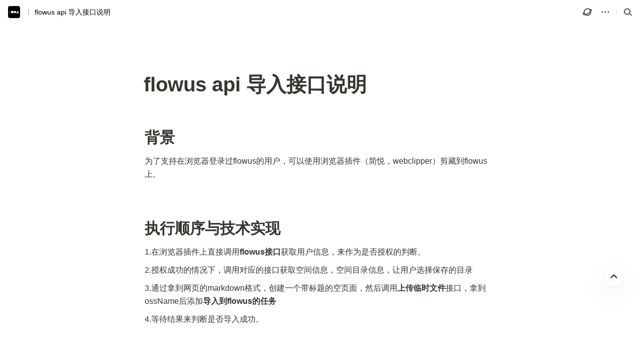

--- FILE ---
content_type: text/html
request_url: https://flowus.cn/share/d913bf70-2d2c-4735-8db4-08f9ebb41acc
body_size: 2331
content:
<!DOCTYPE html>
<html lang="zh-cmn-Hans">
  <head>
    <script type="module" crossorigin src="https://cdn2.flowus.cn/assets/polyfills-c2dba4f0.js"></script>

    <meta charset="UTF-8" />
    <meta http-equiv="X-UA-Compatible" content="IE=edge" />
    <meta name="viewport" content="width=device-width, minimum-scale=1, maximum-scale=1" />
    <meta http-equiv="Cache-Control" content="no-cache, no-store, must-revalidate" />
    <meta name="referrer" content="strict-origin-when-cross-origin" />
    <meta name="un_verify" content="6297abee3e3a14a8d9a8375ca46aedc0" />
    <meta name="updated_at" content="1.145.0-1769142347614" />
    <meta name="description" content="使用 Flowus 构建您的知识平台，助您轻松创作与发布" />

    <link
      rel="shortcut icon"
      id="dynamic-favicon"
      href="https://cdn2.flowus.cn/fe-web-app-images/favicon.png"
    />
    <meta property="og:image" content="https://cdn2.flowus.cn/assets/og-image.png" />
    <title>FlowUs 息流｜一站式知识创作与发布平台</title>
    <script>
      // polyfill
      if (!Object.hasOwn) {
        Object.hasOwn = (obj, prop) => Object.prototype.hasOwnProperty.call(obj, prop);
      }
      // <!-- 添加 structuredClone polyfill -->
      if (typeof structuredClone !== 'function') {
        structuredClone = function (obj) {
          return JSON.parse(JSON.stringify(obj));
        };
      }
    </script>
     
    <script type="module" crossorigin src="https://cdn2.flowus.cn/assets/index-d9cdb03f.js"></script>
    <link rel="modulepreload" crossorigin href="https://cdn2.flowus.cn/assets/react-vendor-20206051.js">
    <link rel="modulepreload" crossorigin href="https://cdn2.flowus.cn/assets/lodash-a2078720.js">
    <link rel="modulepreload" crossorigin href="https://cdn2.flowus.cn/assets/flowus-890b2fec.js">
    <link rel="modulepreload" crossorigin href="https://cdn2.flowus.cn/assets/tiptap-5bec22b5.js">
    <link rel="stylesheet" href="https://cdn2.flowus.cn/assets/flowus-a377f5cb.css">
    <link rel="stylesheet" href="https://cdn2.flowus.cn/assets/index-16e4c58d.css">
    <script type="module">try{import.meta.url;import("_").catch(()=>1);}catch(e){}window.__vite_is_modern_browser=true;</script>
    <script type="module">!function(){if(window.__vite_is_modern_browser)return;console.warn("vite: loading legacy build because dynamic import or import.meta.url is unsupported, syntax error above should be ignored");var e=document.getElementById("vite-legacy-polyfill"),n=document.createElement("script");n.src=e.src,n.onload=function(){System.import(document.getElementById('vite-legacy-entry').getAttribute('data-src'))},document.body.appendChild(n)}();</script>
  </head>

  <body>
    <style>#browser-error{margin-top:50px;text-align:center}#splash{align-items:center;display:none;height:100vh;justify-content:center;left:0;margin:0;padding:0;position:fixed;top:0;width:100vw;z-index:8849}.loader{animation:l13 .8s linear infinite;background:radial-gradient(farthest-side,#595959 94%,transparent) top/6px 6px no-repeat,conic-gradient(transparent 30%,#595959);border-radius:50%;height:30px;-webkit-mask:radial-gradient(farthest-side,transparent calc(100% - 6px),#000 0);width:30px}@keyframes l13{to{transform:rotate(2turn)}}.splash-light,.splash-system{background-color:#fff}.splash-dark{background-color:#171717}.splash-dark-walles{background-color:#0d0c0f}@media (color-index:48){.splash-system{background-color:#171717}}@media (color:48842621){.splash-system{background-color:#171717}}@media (prefers-color-scheme:dark){.splash-system{background-color:#171717}}</style>
    <div id="root"></div>

    <div id="splash">
      
      <!--  -->
      
      <div
        style="
          display: flex;
          flex-flow: column;
          color: #595959;
          font-size: 12px;
          text-align: center;
        "
      >
        <span class="loader"></span>
        <!-- <span style="margin-top: 10px">1 / 2</span> -->
      </div>
      
    </div>
    <!--  -->
    
    <noscript>当前浏览器环境下无法运行，请复制链接到其他浏览器打开</noscript>
    
    <!--  -->
    

    <script type="text/javascript">
      (() => {
        const isDebug = location.href.includes('~~debug~~');
        if (isDebug) {
          const script = document.createElement('script');
          script.src = 'https://cdn.staticfile.org/vConsole/3.15.0/vconsole.min.js';
          script.onload = () => {
            new VConsole();
          };
          document.body.appendChild(script);
        }
        const splash = document.getElementById('splash');
        const localTheme = localStorage.getItem('theme_mode');
        splash.style.display = 'flex';
        if (location.search.includes('blog=walles')) {
          splash.classList.add('splash-dark-walles');
          return;
        }
        if (location.search.includes('blog=buildin')) {
          splash.classList.add('splash-light');
          return;
        }
        if (!localTheme || localTheme === 'system') {
          splash.classList.add('splash-system');
        } else if (localTheme) {
          splash.classList.add(localTheme === 'dark' ? 'splash-dark' : 'splash-light');
        }
      })();
    </script>

    
    <!-- <script type="module" src="./src/desktop-setup.ts"></script> -->
    
    
    
    <script nomodule>!function(){var e=document,t=e.createElement("script");if(!("noModule"in t)&&"onbeforeload"in t){var n=!1;e.addEventListener("beforeload",(function(e){if(e.target===t)n=!0;else if(!e.target.hasAttribute("nomodule")||!n)return;e.preventDefault()}),!0),t.type="module",t.src=".",e.head.appendChild(t),t.remove()}}();</script>
    <script nomodule crossorigin id="vite-legacy-polyfill" src="https://cdn2.flowus.cn/assets/polyfills-legacy.cb05b48b.js"></script>
    <script nomodule crossorigin id="vite-legacy-entry" data-src="https://cdn2.flowus.cn/assets/index-legacy.2c942e56.js">System.import(document.getElementById('vite-legacy-entry').getAttribute('data-src'))</script>
  </body>
</html>


--- FILE ---
content_type: text/css
request_url: https://cdn2.flowus.cn/emoji/source-han-serif-regular/style.css
body_size: 50
content:
@import url('./source-han-serif-sc-regular.css');


--- FILE ---
content_type: application/javascript
request_url: https://cdn2.flowus.cn/assets/react-vendor-20206051.js
body_size: 237009
content:
var Sh=(t,e)=>{if(e=Symbol[t])return e;throw Error("Symbol."+t+" is not defined")};var FS=function(t,e){this[0]=t,this[1]=e};var yl=t=>{var e=t[Sh("asyncIterator")],n=!1,r,i={};return e==null?(e=t[Sh("iterator")](),r=o=>i[o]=s=>e[o](s)):(e=e.call(t),r=o=>i[o]=s=>{if(n){if(n=!1,o==="throw")throw s;return s}return n=!0,{done:!1,value:new FS(new Promise(a=>{var u=e[o](s);if(!(u instanceof Object))throw TypeError("Object expected");a(u)}),1)}}),i[Sh("iterator")]=()=>i,r("next"),"throw"in e?r("throw"):i.throw=o=>{throw o},"return"in e&&r("return"),i};function zS(t,e){for(var n=0;n<e.length;n++){const r=e[n];if(typeof r!="string"&&!Array.isArray(r)){for(const i in r)if(i!=="default"&&!(i in t)){const o=Object.getOwnPropertyDescriptor(r,i);o&&Object.defineProperty(t,i,o.get?o:{enumerable:!0,get:()=>r[i]})}}}return Object.freeze(Object.defineProperty(t,Symbol.toStringTag,{value:"Module"}))}var on=typeof globalThis<"u"?globalThis:typeof window<"u"?window:typeof global<"u"?global:typeof self<"u"?self:{};function Gn(t){return t&&t.__esModule&&Object.prototype.hasOwnProperty.call(t,"default")?t.default:t}function h2(t){if(t.__esModule)return t;var e=t.default;if(typeof e=="function"){var n=function r(){return this instanceof r?Reflect.construct(e,arguments,this.constructor):e.apply(this,arguments)};n.prototype=e.prototype}else n={};return Object.defineProperty(n,"__esModule",{value:!0}),Object.keys(t).forEach(function(r){var i=Object.getOwnPropertyDescriptor(t,r);Object.defineProperty(n,r,i.get?i:{enumerable:!0,get:function(){return t[r]}})}),n}var d2={exports:{}},ju={};/*
object-assign
(c) Sindre Sorhus
@license MIT
*/var Dg=Object.getOwnPropertySymbols,US=Object.prototype.hasOwnProperty,jS=Object.prototype.propertyIsEnumerable;function $S(t){if(t==null)throw new TypeError("Object.assign cannot be called with null or undefined");return Object(t)}function HS(){try{if(!Object.assign)return!1;var t=new String("abc");if(t[5]="de",Object.getOwnPropertyNames(t)[0]==="5")return!1;for(var e={},n=0;n<10;n++)e["_"+String.fromCharCode(n)]=n;var r=Object.getOwnPropertyNames(e).map(function(o){return e[o]});if(r.join("")!=="0123456789")return!1;var i={};return"abcdefghijklmnopqrst".split("").forEach(function(o){i[o]=o}),Object.keys(Object.assign({},i)).join("")==="abcdefghijklmnopqrst"}catch(o){return!1}}var p2=HS()?Object.assign:function(t,e){for(var n,r=$S(t),i,o=1;o<arguments.length;o++){n=Object(arguments[o]);for(var s in n)US.call(n,s)&&(r[s]=n[s]);if(Dg){i=Dg(n);for(var a=0;a<i.length;a++)jS.call(n,i[a])&&(r[i[a]]=n[i[a]])}}return r},v2={exports:{}},nt={};/** @license React v17.0.2
 * react.production.min.js
 *
 * Copyright (c) Facebook, Inc. and its affiliates.
 *
 * This source code is licensed under the MIT license found in the
 * LICENSE file in the root directory of this source tree.
 */var iv=p2,Zs=60103,m2=60106;nt.Fragment=60107;nt.StrictMode=60108;nt.Profiler=60114;var g2=60109,y2=60110,w2=60112;nt.Suspense=60113;var _2=60115,E2=60116;if(typeof Symbol=="function"&&Symbol.for){var Ir=Symbol.for;Zs=Ir("react.element"),m2=Ir("react.portal"),nt.Fragment=Ir("react.fragment"),nt.StrictMode=Ir("react.strict_mode"),nt.Profiler=Ir("react.profiler"),g2=Ir("react.provider"),y2=Ir("react.context"),w2=Ir("react.forward_ref"),nt.Suspense=Ir("react.suspense"),_2=Ir("react.memo"),E2=Ir("react.lazy")}var kg=typeof Symbol=="function"&&Symbol.iterator;function WS(t){return t===null||typeof t!="object"?null:(t=kg&&t[kg]||t["@@iterator"],typeof t=="function"?t:null)}function $u(t){for(var e="https://reactjs.org/docs/error-decoder.html?invariant="+t,n=1;n<arguments.length;n++)e+="&args[]="+encodeURIComponent(arguments[n]);return"Minified React error #"+t+"; visit "+e+" for the full message or use the non-minified dev environment for full errors and additional helpful warnings."}var b2={isMounted:function(){return!1},enqueueForceUpdate:function(){},enqueueReplaceState:function(){},enqueueSetState:function(){}},x2={};function Qs(t,e,n){this.props=t,this.context=e,this.refs=x2,this.updater=n||b2}Qs.prototype.isReactComponent={};Qs.prototype.setState=function(t,e){if(typeof t!="object"&&typeof t!="function"&&t!=null)throw Error($u(85));this.updater.enqueueSetState(this,t,e,"setState")};Qs.prototype.forceUpdate=function(t){this.updater.enqueueForceUpdate(this,t,"forceUpdate")};function S2(){}S2.prototype=Qs.prototype;function ov(t,e,n){this.props=t,this.context=e,this.refs=x2,this.updater=n||b2}var sv=ov.prototype=new S2;sv.constructor=ov;iv(sv,Qs.prototype);sv.isPureReactComponent=!0;var av={current:null},C2=Object.prototype.hasOwnProperty,T2={key:!0,ref:!0,__self:!0,__source:!0};function A2(t,e,n){var r,i={},o=null,s=null;if(e!=null)for(r in e.ref!==void 0&&(s=e.ref),e.key!==void 0&&(o=""+e.key),e)C2.call(e,r)&&!T2.hasOwnProperty(r)&&(i[r]=e[r]);var a=arguments.length-2;if(a===1)i.children=n;else if(1<a){for(var u=Array(a),l=0;l<a;l++)u[l]=arguments[l+2];i.children=u}if(t&&t.defaultProps)for(r in a=t.defaultProps,a)i[r]===void 0&&(i[r]=a[r]);return{$$typeof:Zs,type:t,key:o,ref:s,props:i,_owner:av.current}}function VS(t,e){return{$$typeof:Zs,type:t.type,key:e,ref:t.ref,props:t.props,_owner:t._owner}}function uv(t){return typeof t=="object"&&t!==null&&t.$$typeof===Zs}function qS(t){var e={"=":"=0",":":"=2"};return"$"+t.replace(/[=:]/g,function(n){return e[n]})}var Og=/\/+/g;function Ch(t,e){return typeof t=="object"&&t!==null&&t.key!=null?qS(""+t.key):e.toString(36)}function Wl(t,e,n,r,i){var o=typeof t;(o==="undefined"||o==="boolean")&&(t=null);var s=!1;if(t===null)s=!0;else switch(o){case"string":case"number":s=!0;break;case"object":switch(t.$$typeof){case Zs:case m2:s=!0}}if(s)return s=t,i=i(s),t=r===""?"."+Ch(s,0):r,Array.isArray(i)?(n="",t!=null&&(n=t.replace(Og,"$&/")+"/"),Wl(i,e,n,"",function(l){return l})):i!=null&&(uv(i)&&(i=VS(i,n+(!i.key||s&&s.key===i.key?"":(""+i.key).replace(Og,"$&/")+"/")+t)),e.push(i)),1;if(s=0,r=r===""?".":r+":",Array.isArray(t))for(var a=0;a<t.length;a++){o=t[a];var u=r+Ch(o,a);s+=Wl(o,e,n,u,i)}else if(u=WS(t),typeof u=="function")for(t=u.call(t),a=0;!(o=t.next()).done;)o=o.value,u=r+Ch(o,a++),s+=Wl(o,e,n,u,i);else if(o==="object")throw e=""+t,Error($u(31,e==="[object Object]"?"object with keys {"+Object.keys(t).join(", ")+"}":e));return s}function wl(t,e,n){if(t==null)return t;var r=[],i=0;return Wl(t,r,"","",function(o){return e.call(n,o,i++)}),r}function GS(t){if(t._status===-1){var e=t._result;e=e(),t._status=0,t._result=e,e.then(function(n){t._status===0&&(n=n.default,t._status=1,t._result=n)},function(n){t._status===0&&(t._status=2,t._result=n)})}if(t._status===1)return t._result;throw t._result}var D2={current:null};function Ii(){var t=D2.current;if(t===null)throw Error($u(321));return t}var YS={ReactCurrentDispatcher:D2,ReactCurrentBatchConfig:{transition:0},ReactCurrentOwner:av,IsSomeRendererActing:{current:!1},assign:iv};nt.Children={map:wl,forEach:function(t,e,n){wl(t,function(){e.apply(this,arguments)},n)},count:function(t){var e=0;return wl(t,function(){e++}),e},toArray:function(t){return wl(t,function(e){return e})||[]},only:function(t){if(!uv(t))throw Error($u(143));return t}};nt.Component=Qs;nt.PureComponent=ov;nt.__SECRET_INTERNALS_DO_NOT_USE_OR_YOU_WILL_BE_FIRED=YS;nt.cloneElement=function(t,e,n){if(t==null)throw Error($u(267,t));var r=iv({},t.props),i=t.key,o=t.ref,s=t._owner;if(e!=null){if(e.ref!==void 0&&(o=e.ref,s=av.current),e.key!==void 0&&(i=""+e.key),t.type&&t.type.defaultProps)var a=t.type.defaultProps;for(u in e)C2.call(e,u)&&!T2.hasOwnProperty(u)&&(r[u]=e[u]===void 0&&a!==void 0?a[u]:e[u])}var u=arguments.length-2;if(u===1)r.children=n;else if(1<u){a=Array(u);for(var l=0;l<u;l++)a[l]=arguments[l+2];r.children=a}return{$$typeof:Zs,type:t.type,key:i,ref:o,props:r,_owner:s}};nt.createContext=function(t,e){return e===void 0&&(e=null),t={$$typeof:y2,_calculateChangedBits:e,_currentValue:t,_currentValue2:t,_threadCount:0,Provider:null,Consumer:null},t.Provider={$$typeof:g2,_context:t},t.Consumer=t};nt.createElement=A2;nt.createFactory=function(t){var e=A2.bind(null,t);return e.type=t,e};nt.createRef=function(){return{current:null}};nt.forwardRef=function(t){return{$$typeof:w2,render:t}};nt.isValidElement=uv;nt.lazy=function(t){return{$$typeof:E2,_payload:{_status:-1,_result:t},_init:GS}};nt.memo=function(t,e){return{$$typeof:_2,type:t,compare:e===void 0?null:e}};nt.useCallback=function(t,e){return Ii().useCallback(t,e)};nt.useContext=function(t,e){return Ii().useContext(t,e)};nt.useDebugValue=function(){};nt.useEffect=function(t,e){return Ii().useEffect(t,e)};nt.useImperativeHandle=function(t,e,n){return Ii().useImperativeHandle(t,e,n)};nt.useLayoutEffect=function(t,e){return Ii().useLayoutEffect(t,e)};nt.useMemo=function(t,e){return Ii().useMemo(t,e)};nt.useReducer=function(t,e,n){return Ii().useReducer(t,e,n)};nt.useRef=function(t){return Ii().useRef(t)};nt.useState=function(t){return Ii().useState(t)};nt.version="17.0.2";v2.exports=nt;var Ke=v2.exports;const ve=Gn(Ke),D8=zS({__proto__:null,default:ve},[Ke]);/** @license React v17.0.2
 * react-jsx-runtime.production.min.js
 *
 * Copyright (c) Facebook, Inc. and its affiliates.
 *
 * This source code is licensed under the MIT license found in the
 * LICENSE file in the root directory of this source tree.
 */var XS=Ke,k2=60103;ju.Fragment=60107;if(typeof Symbol=="function"&&Symbol.for){var Ig=Symbol.for;k2=Ig("react.element"),ju.Fragment=Ig("react.fragment")}var KS=XS.__SECRET_INTERNALS_DO_NOT_USE_OR_YOU_WILL_BE_FIRED.ReactCurrentOwner,ZS=Object.prototype.hasOwnProperty,QS={key:!0,ref:!0,__self:!0,__source:!0};function O2(t,e,n){var r,i={},o=null,s=null;n!==void 0&&(o=""+n),e.key!==void 0&&(o=""+e.key),e.ref!==void 0&&(s=e.ref);for(r in e)ZS.call(e,r)&&!QS.hasOwnProperty(r)&&(i[r]=e[r]);if(t&&t.defaultProps)for(r in e=t.defaultProps,e)i[r]===void 0&&(i[r]=e[r]);return{$$typeof:k2,type:t,key:o,ref:s,props:i,_owner:KS.current}}ju.jsx=O2;ju.jsxs=O2;d2.exports=ju;var Te=d2.exports;const Rg=globalThis||void 0||self;function JS(t){return t&&t.__esModule&&Object.prototype.hasOwnProperty.call(t,"default")?t.default:t}var I2={exports:{}},Wt=I2.exports={},qr,Gr;function Ld(){throw new Error("setTimeout has not been defined")}function Bd(){throw new Error("clearTimeout has not been defined")}(function(){try{typeof setTimeout=="function"?qr=setTimeout:qr=Ld}catch(t){qr=Ld}try{typeof clearTimeout=="function"?Gr=clearTimeout:Gr=Bd}catch(t){Gr=Bd}})();function R2(t){if(qr===setTimeout)return setTimeout(t,0);if((qr===Ld||!qr)&&setTimeout)return qr=setTimeout,setTimeout(t,0);try{return qr(t,0)}catch(e){try{return qr.call(null,t,0)}catch(n){return qr.call(this,t,0)}}}function eC(t){if(Gr===clearTimeout)return clearTimeout(t);if((Gr===Bd||!Gr)&&clearTimeout)return Gr=clearTimeout,clearTimeout(t);try{return Gr(t)}catch(e){try{return Gr.call(null,t)}catch(n){return Gr.call(this,t)}}}var wi=[],Ds=!1,Ao,Vl=-1;function tC(){!Ds||!Ao||(Ds=!1,Ao.length?wi=Ao.concat(wi):Vl=-1,wi.length&&P2())}function P2(){if(!Ds){var t=R2(tC);Ds=!0;for(var e=wi.length;e;){for(Ao=wi,wi=[];++Vl<e;)Ao&&Ao[Vl].run();Vl=-1,e=wi.length}Ao=null,Ds=!1,eC(t)}}Wt.nextTick=function(t){var e=new Array(arguments.length-1);if(arguments.length>1)for(var n=1;n<arguments.length;n++)e[n-1]=arguments[n];wi.push(new N2(t,e)),wi.length===1&&!Ds&&R2(P2)};function N2(t,e){this.fun=t,this.array=e}N2.prototype.run=function(){this.fun.apply(null,this.array)};Wt.title="browser";Wt.browser=!0;Wt.env={};Wt.argv=[];Wt.version="";Wt.versions={};function Ri(){}Wt.on=Ri;Wt.addListener=Ri;Wt.once=Ri;Wt.off=Ri;Wt.removeListener=Ri;Wt.removeAllListeners=Ri;Wt.emit=Ri;Wt.prependListener=Ri;Wt.prependOnceListener=Ri;Wt.listeners=function(t){return[]};Wt.binding=function(t){throw new Error("process.binding is not supported")};Wt.cwd=function(){return"/"};Wt.chdir=function(t){throw new Error("process.chdir is not supported")};Wt.umask=function(){return 0};var nC=I2.exports;const rC=JS(nC);function Md(t,e){return Md=Object.setPrototypeOf?Object.setPrototypeOf.bind():function(n,r){return n.__proto__=r,n},Md(t,e)}function In(){return In=Object.assign?Object.assign.bind():function(t){for(var e=1;e<arguments.length;e++){var n=arguments[e];for(var r in n)({}).hasOwnProperty.call(n,r)&&(t[r]=n[r])}return t},In.apply(null,arguments)}var L2={exports:{}};/*!
	Copyright (c) 2018 Jed Watson.
	Licensed under the MIT License (MIT), see
	http://jedwatson.github.io/classnames
*/(function(t){(function(){var e={}.hasOwnProperty;function n(){for(var o="",s=0;s<arguments.length;s++){var a=arguments[s];a&&(o=i(o,r(a)))}return o}function r(o){if(typeof o=="string"||typeof o=="number")return o;if(typeof o!="object")return"";if(Array.isArray(o))return n.apply(null,o);if(o.toString!==Object.prototype.toString&&!o.toString.toString().includes("[native code]"))return o.toString();var s="";for(var a in o)e.call(o,a)&&o[a]&&(s=i(s,a));return s}function i(o,s){return s?o?o+" "+s:o+s:o}t.exports?(n.default=n,t.exports=n):window.classNames=n})()})(L2);var iC=L2.exports;const oC=Gn(iC),sC="modulepreload",aC=function(t){return"https://cdn2.flowus.cn/"+t},Pg={},zn=function(e,n,r){if(!n||n.length===0)return e();const i=document.getElementsByTagName("link");return Promise.all(n.map(o=>{if(o=aC(o),o in Pg)return;Pg[o]=!0;const s=o.endsWith(".css"),a=s?'[rel="stylesheet"]':"";if(!!r)for(let c=i.length-1;c>=0;c--){const f=i[c];if(f.href===o&&(!s||f.rel==="stylesheet"))return}else if(document.querySelector('link[href="'.concat(o,'"]').concat(a)))return;const l=document.createElement("link");if(l.rel=s?"stylesheet":sC,s||(l.as="script",l.crossOrigin=""),l.href=o,document.head.appendChild(l),s)return new Promise((c,f)=>{l.addEventListener("load",c),l.addEventListener("error",()=>f(new Error("Unable to preload CSS for ".concat(o))))})})).then(()=>e()).catch(o=>{const s=new Event("vite:preloadError",{cancelable:!0});if(s.payload=o,window.dispatchEvent(s),!s.defaultPrevented)throw o})};var Fd=function(t,e){return Fd=Object.setPrototypeOf||{__proto__:[]}instanceof Array&&function(n,r){n.__proto__=r}||function(n,r){for(var i in r)Object.prototype.hasOwnProperty.call(r,i)&&(n[i]=r[i])},Fd(t,e)};function Hr(t,e){if(typeof e!="function"&&e!==null)throw new TypeError("Class extends value "+String(e)+" is not a constructor or null");Fd(t,e);function n(){this.constructor=t}t.prototype=e===null?Object.create(e):(n.prototype=e.prototype,new n)}var lc=function(){return lc=Object.assign||function(e){for(var n,r=1,i=arguments.length;r<i;r++){n=arguments[r];for(var o in n)Object.prototype.hasOwnProperty.call(n,o)&&(e[o]=n[o])}return e},lc.apply(this,arguments)};function B2(t,e){var n={};for(var r in t)Object.prototype.hasOwnProperty.call(t,r)&&e.indexOf(r)<0&&(n[r]=t[r]);if(t!=null&&typeof Object.getOwnPropertySymbols=="function")for(var i=0,r=Object.getOwnPropertySymbols(t);i<r.length;i++)e.indexOf(r[i])<0&&Object.prototype.propertyIsEnumerable.call(t,r[i])&&(n[r[i]]=t[r[i]]);return n}function M2(t,e,n,r){var i=arguments.length,o=i<3?e:r===null?r=Object.getOwnPropertyDescriptor(e,n):r,s;if(typeof Reflect=="object"&&typeof Reflect.decorate=="function")o=Reflect.decorate(t,e,n,r);else for(var a=t.length-1;a>=0;a--)(s=t[a])&&(o=(i<3?s(o):i>3?s(e,n,o):s(e,n))||o);return i>3&&o&&Object.defineProperty(e,n,o),o}function F2(t,e){return function(n,r){e(n,r,t)}}function z2(t,e,n,r,i,o){function s(d){if(d!==void 0&&typeof d!="function")throw new TypeError("Function expected");return d}for(var a=r.kind,u=a==="getter"?"get":a==="setter"?"set":"value",l=!e&&t?r.static?t:t.prototype:null,c=e||(l?Object.getOwnPropertyDescriptor(l,r.name):{}),f,p=!1,v=n.length-1;v>=0;v--){var S={};for(var x in r)S[x]=x==="access"?{}:r[x];for(var x in r.access)S.access[x]=r.access[x];S.addInitializer=function(d){if(p)throw new TypeError("Cannot add initializers after decoration has completed");o.push(s(d||null))};var h=(0,n[v])(a==="accessor"?{get:c.get,set:c.set}:c[u],S);if(a==="accessor"){if(h===void 0)continue;if(h===null||typeof h!="object")throw new TypeError("Object expected");(f=s(h.get))&&(c.get=f),(f=s(h.set))&&(c.set=f),(f=s(h.init))&&i.unshift(f)}else(f=s(h))&&(a==="field"?i.unshift(f):c[u]=f)}l&&Object.defineProperty(l,r.name,c),p=!0}function U2(t,e,n){for(var r=arguments.length>2,i=0;i<e.length;i++)n=r?e[i].call(t,n):e[i].call(t);return r?n:void 0}function j2(t){return typeof t=="symbol"?t:"".concat(t)}function $2(t,e,n){return typeof e=="symbol"&&(e=e.description?"[".concat(e.description,"]"):""),Object.defineProperty(t,"name",{configurable:!0,value:n?"".concat(n," ",e):e})}function H2(t,e){if(typeof Reflect=="object"&&typeof Reflect.metadata=="function")return Reflect.metadata(t,e)}function lv(t,e,n,r){function i(o){return o instanceof n?o:new n(function(s){s(o)})}return new(n||(n=Promise))(function(o,s){function a(c){try{l(r.next(c))}catch(f){s(f)}}function u(c){try{l(r.throw(c))}catch(f){s(f)}}function l(c){c.done?o(c.value):i(c.value).then(a,u)}l((r=r.apply(t,e||[])).next())})}function Jc(t,e){var n={label:0,sent:function(){if(o[0]&1)throw o[1];return o[1]},trys:[],ops:[]},r,i,o,s=Object.create((typeof Iterator=="function"?Iterator:Object).prototype);return s.next=a(0),s.throw=a(1),s.return=a(2),typeof Symbol=="function"&&(s[Symbol.iterator]=function(){return this}),s;function a(l){return function(c){return u([l,c])}}function u(l){if(r)throw new TypeError("Generator is already executing.");for(;s&&(s=0,l[0]&&(n=0)),n;)try{if(r=1,i&&(o=l[0]&2?i.return:l[0]?i.throw||((o=i.return)&&o.call(i),0):i.next)&&!(o=o.call(i,l[1])).done)return o;switch(i=0,o&&(l=[l[0]&2,o.value]),l[0]){case 0:case 1:o=l;break;case 4:return n.label++,{value:l[1],done:!1};case 5:n.label++,i=l[1],l=[0];continue;case 7:l=n.ops.pop(),n.trys.pop();continue;default:if(o=n.trys,!(o=o.length>0&&o[o.length-1])&&(l[0]===6||l[0]===2)){n=0;continue}if(l[0]===3&&(!o||l[1]>o[0]&&l[1]<o[3])){n.label=l[1];break}if(l[0]===6&&n.label<o[1]){n.label=o[1],o=l;break}if(o&&n.label<o[2]){n.label=o[2],n.ops.push(l);break}o[2]&&n.ops.pop(),n.trys.pop();continue}l=e.call(t,n)}catch(c){l=[6,c],i=0}finally{r=o=0}if(l[0]&5)throw l[1];return{value:l[0]?l[1]:void 0,done:!0}}}var ef=Object.create?function(t,e,n,r){r===void 0&&(r=n);var i=Object.getOwnPropertyDescriptor(e,n);(!i||("get"in i?!e.__esModule:i.writable||i.configurable))&&(i={enumerable:!0,get:function(){return e[n]}}),Object.defineProperty(t,r,i)}:function(t,e,n,r){r===void 0&&(r=n),t[r]=e[n]};function W2(t,e){for(var n in t)n!=="default"&&!Object.prototype.hasOwnProperty.call(e,n)&&ef(e,t,n)}function no(t){var e=typeof Symbol=="function"&&Symbol.iterator,n=e&&t[e],r=0;if(n)return n.call(t);if(t&&typeof t.length=="number")return{next:function(){return t&&r>=t.length&&(t=void 0),{value:t&&t[r++],done:!t}}};throw new TypeError(e?"Object is not iterable.":"Symbol.iterator is not defined.")}function Ur(t,e){var n=typeof Symbol=="function"&&t[Symbol.iterator];if(!n)return t;var r=n.call(t),i,o=[],s;try{for(;(e===void 0||e-- >0)&&!(i=r.next()).done;)o.push(i.value)}catch(a){s={error:a}}finally{try{i&&!i.done&&(n=r.return)&&n.call(r)}finally{if(s)throw s.error}}return o}function V2(){for(var t=[],e=0;e<arguments.length;e++)t=t.concat(Ur(arguments[e]));return t}function q2(){for(var t=0,e=0,n=arguments.length;e<n;e++)t+=arguments[e].length;for(var r=Array(t),i=0,e=0;e<n;e++)for(var o=arguments[e],s=0,a=o.length;s<a;s++,i++)r[i]=o[s];return r}function Ti(t,e,n){if(n||arguments.length===2)for(var r=0,i=e.length,o;r<i;r++)(o||!(r in e))&&(o||(o=Array.prototype.slice.call(e,0,r)),o[r]=e[r]);return t.concat(o||Array.prototype.slice.call(e))}function xi(t){return this instanceof xi?(this.v=t,this):new xi(t)}function cv(t,e,n){if(!Symbol.asyncIterator)throw new TypeError("Symbol.asyncIterator is not defined.");var r=n.apply(t,e||[]),i,o=[];return i=Object.create((typeof AsyncIterator=="function"?AsyncIterator:Object).prototype),a("next"),a("throw"),a("return",s),i[Symbol.asyncIterator]=function(){return this},i;function s(v){return function(S){return Promise.resolve(S).then(v,f)}}function a(v,S){r[v]&&(i[v]=function(x){return new Promise(function(h,d){o.push([v,x,h,d])>1||u(v,x)})},S&&(i[v]=S(i[v])))}function u(v,S){try{l(r[v](S))}catch(x){p(o[0][3],x)}}function l(v){v.value instanceof xi?Promise.resolve(v.value.v).then(c,f):p(o[0][2],v)}function c(v){u("next",v)}function f(v){u("throw",v)}function p(v,S){v(S),o.shift(),o.length&&u(o[0][0],o[0][1])}}function G2(t){var e,n;return e={},r("next"),r("throw",function(i){throw i}),r("return"),e[Symbol.iterator]=function(){return this},e;function r(i,o){e[i]=t[i]?function(s){return(n=!n)?{value:xi(t[i](s)),done:!1}:o?o(s):s}:o}}function fv(t){if(!Symbol.asyncIterator)throw new TypeError("Symbol.asyncIterator is not defined.");var e=t[Symbol.asyncIterator],n;return e?e.call(t):(t=typeof no=="function"?no(t):t[Symbol.iterator](),n={},r("next"),r("throw"),r("return"),n[Symbol.asyncIterator]=function(){return this},n);function r(o){n[o]=t[o]&&function(s){return new Promise(function(a,u){s=t[o](s),i(a,u,s.done,s.value)})}}function i(o,s,a,u){Promise.resolve(u).then(function(l){o({value:l,done:a})},s)}}function Y2(t,e){return Object.defineProperty?Object.defineProperty(t,"raw",{value:e}):t.raw=e,t}var uC=Object.create?function(t,e){Object.defineProperty(t,"default",{enumerable:!0,value:e})}:function(t,e){t.default=e},zd=function(t){return zd=Object.getOwnPropertyNames||function(e){var n=[];for(var r in e)Object.prototype.hasOwnProperty.call(e,r)&&(n[n.length]=r);return n},zd(t)};function X2(t){if(t&&t.__esModule)return t;var e={};if(t!=null)for(var n=zd(t),r=0;r<n.length;r++)n[r]!=="default"&&ef(e,t,n[r]);return uC(e,t),e}function K2(t){return t&&t.__esModule?t:{default:t}}function Z2(t,e,n,r){if(n==="a"&&!r)throw new TypeError("Private accessor was defined without a getter");if(typeof e=="function"?t!==e||!r:!e.has(t))throw new TypeError("Cannot read private member from an object whose class did not declare it");return n==="m"?r:n==="a"?r.call(t):r?r.value:e.get(t)}function Q2(t,e,n,r,i){if(r==="m")throw new TypeError("Private method is not writable");if(r==="a"&&!i)throw new TypeError("Private accessor was defined without a setter");if(typeof e=="function"?t!==e||!i:!e.has(t))throw new TypeError("Cannot write private member to an object whose class did not declare it");return r==="a"?i.call(t,n):i?i.value=n:e.set(t,n),n}function J2(t,e){if(e===null||typeof e!="object"&&typeof e!="function")throw new TypeError("Cannot use 'in' operator on non-object");return typeof t=="function"?e===t:t.has(e)}function e1(t,e,n){if(e!=null){if(typeof e!="object"&&typeof e!="function")throw new TypeError("Object expected.");var r,i;if(n){if(!Symbol.asyncDispose)throw new TypeError("Symbol.asyncDispose is not defined.");r=e[Symbol.asyncDispose]}if(r===void 0){if(!Symbol.dispose)throw new TypeError("Symbol.dispose is not defined.");r=e[Symbol.dispose],n&&(i=r)}if(typeof r!="function")throw new TypeError("Object not disposable.");i&&(r=function(){try{i.call(this)}catch(o){return Promise.reject(o)}}),t.stack.push({value:e,dispose:r,async:n})}else n&&t.stack.push({async:!0});return e}var lC=typeof SuppressedError=="function"?SuppressedError:function(t,e,n){var r=new Error(n);return r.name="SuppressedError",r.error=t,r.suppressed=e,r};function t1(t){function e(o){t.error=t.hasError?new lC(o,t.error,"An error was suppressed during disposal."):o,t.hasError=!0}var n,r=0;function i(){for(;n=t.stack.pop();)try{if(!n.async&&r===1)return r=0,t.stack.push(n),Promise.resolve().then(i);if(n.dispose){var o=n.dispose.call(n.value);if(n.async)return r|=2,Promise.resolve(o).then(i,function(s){return e(s),i()})}else r|=1}catch(s){e(s)}if(r===1)return t.hasError?Promise.reject(t.error):Promise.resolve();if(t.hasError)throw t.error}return i()}function n1(t,e){return typeof t=="string"&&/^\.\.?\//.test(t)?t.replace(/\.(tsx)$|((?:\.d)?)((?:\.[^./]+?)?)\.([cm]?)ts$/i,function(n,r,i,o,s){return r?e?".jsx":".js":i&&(!o||!s)?n:i+o+"."+s.toLowerCase()+"js"}):t}const cC={__extends:Hr,__assign:lc,__rest:B2,__decorate:M2,__param:F2,__esDecorate:z2,__runInitializers:U2,__propKey:j2,__setFunctionName:$2,__metadata:H2,__awaiter:lv,__generator:Jc,__createBinding:ef,__exportStar:W2,__values:no,__read:Ur,__spread:V2,__spreadArrays:q2,__spreadArray:Ti,__await:xi,__asyncGenerator:cv,__asyncDelegator:G2,__asyncValues:fv,__makeTemplateObject:Y2,__importStar:X2,__importDefault:K2,__classPrivateFieldGet:Z2,__classPrivateFieldSet:Q2,__classPrivateFieldIn:J2,__addDisposableResource:e1,__disposeResources:t1,__rewriteRelativeImportExtension:n1},k8=Object.freeze(Object.defineProperty({__proto__:null,__addDisposableResource:e1,get __assign(){return lc},__asyncDelegator:G2,__asyncGenerator:cv,__asyncValues:fv,__await:xi,__awaiter:lv,__classPrivateFieldGet:Z2,__classPrivateFieldIn:J2,__classPrivateFieldSet:Q2,__createBinding:ef,__decorate:M2,__disposeResources:t1,__esDecorate:z2,__exportStar:W2,__extends:Hr,__generator:Jc,__importDefault:K2,__importStar:X2,__makeTemplateObject:Y2,__metadata:H2,__param:F2,__propKey:j2,__read:Ur,__rest:B2,__rewriteRelativeImportExtension:n1,__runInitializers:U2,__setFunctionName:$2,__spread:V2,__spreadArray:Ti,__spreadArrays:q2,__values:no,default:cC},Symbol.toStringTag,{value:"Module"}));function _t(t){return typeof t=="function"}function hv(t){var e=function(r){Error.call(r),r.stack=new Error().stack},n=t(e);return n.prototype=Object.create(Error.prototype),n.prototype.constructor=n,n}var Th=hv(function(t){return function(n){t(this),this.message=n?n.length+" errors occurred during unsubscription:\n"+n.map(function(r,i){return i+1+") "+r.toString()}).join("\n  "):"",this.name="UnsubscriptionError",this.errors=n}});function cc(t,e){if(t){var n=t.indexOf(e);0<=n&&t.splice(n,1)}}var Hu=function(){function t(e){this.initialTeardown=e,this.closed=!1,this._parentage=null,this._finalizers=null}return t.prototype.unsubscribe=function(){var e,n,r,i,o;if(!this.closed){this.closed=!0;var s=this._parentage;if(s)if(this._parentage=null,Array.isArray(s))try{for(var a=no(s),u=a.next();!u.done;u=a.next()){var l=u.value;l.remove(this)}}catch(x){e={error:x}}finally{try{u&&!u.done&&(n=a.return)&&n.call(a)}finally{if(e)throw e.error}}else s.remove(this);var c=this.initialTeardown;if(_t(c))try{c()}catch(x){o=x instanceof Th?x.errors:[x]}var f=this._finalizers;if(f){this._finalizers=null;try{for(var p=no(f),v=p.next();!v.done;v=p.next()){var S=v.value;try{Ng(S)}catch(x){o=o!=null?o:[],x instanceof Th?o=Ti(Ti([],Ur(o)),Ur(x.errors)):o.push(x)}}}catch(x){r={error:x}}finally{try{v&&!v.done&&(i=p.return)&&i.call(p)}finally{if(r)throw r.error}}}if(o)throw new Th(o)}},t.prototype.add=function(e){var n;if(e&&e!==this)if(this.closed)Ng(e);else{if(e instanceof t){if(e.closed||e._hasParent(this))return;e._addParent(this)}(this._finalizers=(n=this._finalizers)!==null&&n!==void 0?n:[]).push(e)}},t.prototype._hasParent=function(e){var n=this._parentage;return n===e||Array.isArray(n)&&n.includes(e)},t.prototype._addParent=function(e){var n=this._parentage;this._parentage=Array.isArray(n)?(n.push(e),n):n?[n,e]:e},t.prototype._removeParent=function(e){var n=this._parentage;n===e?this._parentage=null:Array.isArray(n)&&cc(n,e)},t.prototype.remove=function(e){var n=this._finalizers;n&&cc(n,e),e instanceof t&&e._removeParent(this)},t.EMPTY=function(){var e=new t;return e.closed=!0,e}(),t}(),r1=Hu.EMPTY;function i1(t){return t instanceof Hu||t&&"closed"in t&&_t(t.remove)&&_t(t.add)&&_t(t.unsubscribe)}function Ng(t){_t(t)?t():t.unsubscribe()}var o1={onUnhandledError:null,onStoppedNotification:null,Promise:void 0,useDeprecatedSynchronousErrorHandling:!1,useDeprecatedNextContext:!1},Ud={setTimeout:function(t,e){for(var n=[],r=2;r<arguments.length;r++)n[r-2]=arguments[r];var i=Ud.delegate;return i!=null&&i.setTimeout?i.setTimeout.apply(i,Ti([t,e],Ur(n))):setTimeout.apply(void 0,Ti([t,e],Ur(n)))},clearTimeout:function(t){var e=Ud.delegate;return((e==null?void 0:e.clearTimeout)||clearTimeout)(t)},delegate:void 0};function s1(t){Ud.setTimeout(function(){throw t})}function Lg(){}function ql(t){t()}var dv=function(t){Hr(e,t);function e(n){var r=t.call(this)||this;return r.isStopped=!1,n?(r.destination=n,i1(n)&&n.add(r)):r.destination=pC,r}return e.create=function(n,r,i){return new fc(n,r,i)},e.prototype.next=function(n){this.isStopped||this._next(n)},e.prototype.error=function(n){this.isStopped||(this.isStopped=!0,this._error(n))},e.prototype.complete=function(){this.isStopped||(this.isStopped=!0,this._complete())},e.prototype.unsubscribe=function(){this.closed||(this.isStopped=!0,t.prototype.unsubscribe.call(this),this.destination=null)},e.prototype._next=function(n){this.destination.next(n)},e.prototype._error=function(n){try{this.destination.error(n)}finally{this.unsubscribe()}},e.prototype._complete=function(){try{this.destination.complete()}finally{this.unsubscribe()}},e}(Hu),fC=Function.prototype.bind;function Ah(t,e){return fC.call(t,e)}var hC=function(){function t(e){this.partialObserver=e}return t.prototype.next=function(e){var n=this.partialObserver;if(n.next)try{n.next(e)}catch(r){_l(r)}},t.prototype.error=function(e){var n=this.partialObserver;if(n.error)try{n.error(e)}catch(r){_l(r)}else _l(e)},t.prototype.complete=function(){var e=this.partialObserver;if(e.complete)try{e.complete()}catch(n){_l(n)}},t}(),fc=function(t){Hr(e,t);function e(n,r,i){var o=t.call(this)||this,s;if(_t(n)||!n)s={next:n!=null?n:void 0,error:r!=null?r:void 0,complete:i!=null?i:void 0};else{var a;o&&o1.useDeprecatedNextContext?(a=Object.create(n),a.unsubscribe=function(){return o.unsubscribe()},s={next:n.next&&Ah(n.next,a),error:n.error&&Ah(n.error,a),complete:n.complete&&Ah(n.complete,a)}):s=n}return o.destination=new hC(s),o}return e}(dv);function _l(t){s1(t)}function dC(t){throw t}var pC={closed:!0,next:Lg,error:dC,complete:Lg},pv=function(){return typeof Symbol=="function"&&Symbol.observable||"@@observable"}();function vv(t){return t}function vC(t){return t.length===0?vv:t.length===1?t[0]:function(n){return t.reduce(function(r,i){return i(r)},n)}}var Rn=function(){function t(e){e&&(this._subscribe=e)}return t.prototype.lift=function(e){var n=new t;return n.source=this,n.operator=e,n},t.prototype.subscribe=function(e,n,r){var i=this,o=gC(e)?e:new fc(e,n,r);return ql(function(){var s=i,a=s.operator,u=s.source;o.add(a?a.call(o,u):u?i._subscribe(o):i._trySubscribe(o))}),o},t.prototype._trySubscribe=function(e){try{return this._subscribe(e)}catch(n){e.error(n)}},t.prototype.forEach=function(e,n){var r=this;return n=Bg(n),new n(function(i,o){var s=new fc({next:function(a){try{e(a)}catch(u){o(u),s.unsubscribe()}},error:o,complete:i});r.subscribe(s)})},t.prototype._subscribe=function(e){var n;return(n=this.source)===null||n===void 0?void 0:n.subscribe(e)},t.prototype[pv]=function(){return this},t.prototype.pipe=function(){for(var e=[],n=0;n<arguments.length;n++)e[n]=arguments[n];return vC(e)(this)},t.prototype.toPromise=function(e){var n=this;return e=Bg(e),new e(function(r,i){var o;n.subscribe(function(s){return o=s},function(s){return i(s)},function(){return r(o)})})},t.create=function(e){return new t(e)},t}();function Bg(t){var e;return(e=t!=null?t:o1.Promise)!==null&&e!==void 0?e:Promise}function mC(t){return t&&_t(t.next)&&_t(t.error)&&_t(t.complete)}function gC(t){return t&&t instanceof dv||mC(t)&&i1(t)}function yC(t){return _t(t==null?void 0:t.lift)}function ui(t){return function(e){if(yC(e))return e.lift(function(n){try{return t(n,this)}catch(r){this.error(r)}});throw new TypeError("Unable to lift unknown Observable type")}}function xr(t,e,n,r,i){return new wC(t,e,n,r,i)}var wC=function(t){Hr(e,t);function e(n,r,i,o,s,a){var u=t.call(this,n)||this;return u.onFinalize=s,u.shouldUnsubscribe=a,u._next=r?function(l){try{r(l)}catch(c){n.error(c)}}:t.prototype._next,u._error=o?function(l){try{o(l)}catch(c){n.error(c)}finally{this.unsubscribe()}}:t.prototype._error,u._complete=i?function(){try{i()}catch(l){n.error(l)}finally{this.unsubscribe()}}:t.prototype._complete,u}return e.prototype.unsubscribe=function(){var n;if(!this.shouldUnsubscribe||this.shouldUnsubscribe()){var r=this.closed;t.prototype.unsubscribe.call(this),!r&&((n=this.onFinalize)===null||n===void 0||n.call(this))}},e}(dv),_C=hv(function(t){return function(){t(this),this.name="ObjectUnsubscribedError",this.message="object unsubscribed"}}),Un=function(t){Hr(e,t);function e(){var n=t.call(this)||this;return n.closed=!1,n.currentObservers=null,n.observers=[],n.isStopped=!1,n.hasError=!1,n.thrownError=null,n}return e.prototype.lift=function(n){var r=new Mg(this,this);return r.operator=n,r},e.prototype._throwIfClosed=function(){if(this.closed)throw new _C},e.prototype.next=function(n){var r=this;ql(function(){var i,o;if(r._throwIfClosed(),!r.isStopped){r.currentObservers||(r.currentObservers=Array.from(r.observers));try{for(var s=no(r.currentObservers),a=s.next();!a.done;a=s.next()){var u=a.value;u.next(n)}}catch(l){i={error:l}}finally{try{a&&!a.done&&(o=s.return)&&o.call(s)}finally{if(i)throw i.error}}}})},e.prototype.error=function(n){var r=this;ql(function(){if(r._throwIfClosed(),!r.isStopped){r.hasError=r.isStopped=!0,r.thrownError=n;for(var i=r.observers;i.length;)i.shift().error(n)}})},e.prototype.complete=function(){var n=this;ql(function(){if(n._throwIfClosed(),!n.isStopped){n.isStopped=!0;for(var r=n.observers;r.length;)r.shift().complete()}})},e.prototype.unsubscribe=function(){this.isStopped=this.closed=!0,this.observers=this.currentObservers=null},Object.defineProperty(e.prototype,"observed",{get:function(){var n;return((n=this.observers)===null||n===void 0?void 0:n.length)>0},enumerable:!1,configurable:!0}),e.prototype._trySubscribe=function(n){return this._throwIfClosed(),t.prototype._trySubscribe.call(this,n)},e.prototype._subscribe=function(n){return this._throwIfClosed(),this._checkFinalizedStatuses(n),this._innerSubscribe(n)},e.prototype._innerSubscribe=function(n){var r=this,i=this,o=i.hasError,s=i.isStopped,a=i.observers;return o||s?r1:(this.currentObservers=null,a.push(n),new Hu(function(){r.currentObservers=null,cc(a,n)}))},e.prototype._checkFinalizedStatuses=function(n){var r=this,i=r.hasError,o=r.thrownError,s=r.isStopped;i?n.error(o):s&&n.complete()},e.prototype.asObservable=function(){var n=new Rn;return n.source=this,n},e.create=function(n,r){return new Mg(n,r)},e}(Rn),Mg=function(t){Hr(e,t);function e(n,r){var i=t.call(this)||this;return i.destination=n,i.source=r,i}return e.prototype.next=function(n){var r,i;(i=(r=this.destination)===null||r===void 0?void 0:r.next)===null||i===void 0||i.call(r,n)},e.prototype.error=function(n){var r,i;(i=(r=this.destination)===null||r===void 0?void 0:r.error)===null||i===void 0||i.call(r,n)},e.prototype.complete=function(){var n,r;(r=(n=this.destination)===null||n===void 0?void 0:n.complete)===null||r===void 0||r.call(n)},e.prototype._subscribe=function(n){var r,i;return(i=(r=this.source)===null||r===void 0?void 0:r.subscribe(n))!==null&&i!==void 0?i:r1},e}(Un),O8=function(t){Hr(e,t);function e(n){var r=t.call(this)||this;return r._value=n,r}return Object.defineProperty(e.prototype,"value",{get:function(){return this.getValue()},enumerable:!1,configurable:!0}),e.prototype._subscribe=function(n){var r=t.prototype._subscribe.call(this,n);return!r.closed&&n.next(this._value),r},e.prototype.getValue=function(){var n=this,r=n.hasError,i=n.thrownError,o=n._value;if(r)throw i;return this._throwIfClosed(),o},e.prototype.next=function(n){t.prototype.next.call(this,this._value=n)},e}(Un),a1={now:function(){return(a1.delegate||Date).now()},delegate:void 0},EC=function(t){Hr(e,t);function e(n,r){return t.call(this)||this}return e.prototype.schedule=function(n,r){return this},e}(Hu),hc={setInterval:function(t,e){for(var n=[],r=2;r<arguments.length;r++)n[r-2]=arguments[r];var i=hc.delegate;return i!=null&&i.setInterval?i.setInterval.apply(i,Ti([t,e],Ur(n))):setInterval.apply(void 0,Ti([t,e],Ur(n)))},clearInterval:function(t){var e=hc.delegate;return((e==null?void 0:e.clearInterval)||clearInterval)(t)},delegate:void 0},bC=function(t){Hr(e,t);function e(n,r){var i=t.call(this,n,r)||this;return i.scheduler=n,i.work=r,i.pending=!1,i}return e.prototype.schedule=function(n,r){var i;if(r===void 0&&(r=0),this.closed)return this;this.state=n;var o=this.id,s=this.scheduler;return o!=null&&(this.id=this.recycleAsyncId(s,o,r)),this.pending=!0,this.delay=r,this.id=(i=this.id)!==null&&i!==void 0?i:this.requestAsyncId(s,this.id,r),this},e.prototype.requestAsyncId=function(n,r,i){return i===void 0&&(i=0),hc.setInterval(n.flush.bind(n,this),i)},e.prototype.recycleAsyncId=function(n,r,i){if(i===void 0&&(i=0),i!=null&&this.delay===i&&this.pending===!1)return r;r!=null&&hc.clearInterval(r)},e.prototype.execute=function(n,r){if(this.closed)return new Error("executing a cancelled action");this.pending=!1;var i=this._execute(n,r);if(i)return i;this.pending===!1&&this.id!=null&&(this.id=this.recycleAsyncId(this.scheduler,this.id,null))},e.prototype._execute=function(n,r){var i=!1,o;try{this.work(n)}catch(s){i=!0,o=s||new Error("Scheduled action threw falsy error")}if(i)return this.unsubscribe(),o},e.prototype.unsubscribe=function(){if(!this.closed){var n=this,r=n.id,i=n.scheduler,o=i.actions;this.work=this.state=this.scheduler=null,this.pending=!1,cc(o,this),r!=null&&(this.id=this.recycleAsyncId(i,r,null)),this.delay=null,t.prototype.unsubscribe.call(this)}},e}(EC),Fg=function(){function t(e,n){n===void 0&&(n=t.now),this.schedulerActionCtor=e,this.now=n}return t.prototype.schedule=function(e,n,r){return n===void 0&&(n=0),new this.schedulerActionCtor(this,e).schedule(r,n)},t.now=a1.now,t}(),xC=function(t){Hr(e,t);function e(n,r){r===void 0&&(r=Fg.now);var i=t.call(this,n,r)||this;return i.actions=[],i._active=!1,i}return e.prototype.flush=function(n){var r=this.actions;if(this._active){r.push(n);return}var i;this._active=!0;do if(i=n.execute(n.state,n.delay))break;while(n=r.shift());if(this._active=!1,i){for(;n=r.shift();)n.unsubscribe();throw i}},e}(Fg),tf=new xC(bC),SC=tf,u1=new Rn(function(t){return t.complete()});function l1(t){return t&&_t(t.schedule)}function c1(t){return t[t.length-1]}function f1(t){return l1(c1(t))?t.pop():void 0}function CC(t,e){return typeof c1(t)=="number"?t.pop():e}var mv=function(t){return t&&typeof t.length=="number"&&typeof t!="function"};function h1(t){return _t(t==null?void 0:t.then)}function d1(t){return _t(t[pv])}function p1(t){return Symbol.asyncIterator&&_t(t==null?void 0:t[Symbol.asyncIterator])}function v1(t){return new TypeError("You provided "+(t!==null&&typeof t=="object"?"an invalid object":"'"+t+"'")+" where a stream was expected. You can provide an Observable, Promise, ReadableStream, Array, AsyncIterable, or Iterable.")}function TC(){return typeof Symbol!="function"||!Symbol.iterator?"@@iterator":Symbol.iterator}var m1=TC();function g1(t){return _t(t==null?void 0:t[m1])}function y1(t){return cv(this,arguments,function(){var n,r,i,o;return Jc(this,function(s){switch(s.label){case 0:n=t.getReader(),s.label=1;case 1:s.trys.push([1,,9,10]),s.label=2;case 2:return[4,xi(n.read())];case 3:return r=s.sent(),i=r.value,o=r.done,o?[4,xi(void 0)]:[3,5];case 4:return[2,s.sent()];case 5:return[4,xi(i)];case 6:return[4,s.sent()];case 7:return s.sent(),[3,2];case 8:return[3,10];case 9:return n.releaseLock(),[7];case 10:return[2]}})})}function w1(t){return _t(t==null?void 0:t.getReader)}function li(t){if(t instanceof Rn)return t;if(t!=null){if(d1(t))return AC(t);if(mv(t))return DC(t);if(h1(t))return kC(t);if(p1(t))return _1(t);if(g1(t))return OC(t);if(w1(t))return IC(t)}throw v1(t)}function AC(t){return new Rn(function(e){var n=t[pv]();if(_t(n.subscribe))return n.subscribe(e);throw new TypeError("Provided object does not correctly implement Symbol.observable")})}function DC(t){return new Rn(function(e){for(var n=0;n<t.length&&!e.closed;n++)e.next(t[n]);e.complete()})}function kC(t){return new Rn(function(e){t.then(function(n){e.closed||(e.next(n),e.complete())},function(n){return e.error(n)}).then(null,s1)})}function OC(t){return new Rn(function(e){var n,r;try{for(var i=no(t),o=i.next();!o.done;o=i.next()){var s=o.value;if(e.next(s),e.closed)return}}catch(a){n={error:a}}finally{try{o&&!o.done&&(r=i.return)&&r.call(i)}finally{if(n)throw n.error}}e.complete()})}function _1(t){return new Rn(function(e){RC(t,e).catch(function(n){return e.error(n)})})}function IC(t){return _1(y1(t))}function RC(t,e){var n,r,i,o;return lv(this,void 0,void 0,function(){var s,a;return Jc(this,function(u){switch(u.label){case 0:u.trys.push([0,5,6,11]),n=fv(t),u.label=1;case 1:return[4,n.next()];case 2:if(r=u.sent(),!!r.done)return[3,4];if(s=r.value,e.next(s),e.closed)return[2];u.label=3;case 3:return[3,1];case 4:return[3,11];case 5:return a=u.sent(),i={error:a},[3,11];case 6:return u.trys.push([6,,9,10]),r&&!r.done&&(o=n.return)?[4,o.call(n)]:[3,8];case 7:u.sent(),u.label=8;case 8:return[3,10];case 9:if(i)throw i.error;return[7];case 10:return[7];case 11:return e.complete(),[2]}})})}function Vi(t,e,n,r,i){r===void 0&&(r=0),i===void 0&&(i=!1);var o=e.schedule(function(){n(),i?t.add(this.schedule(null,r)):this.unsubscribe()},r);if(t.add(o),!i)return o}function E1(t,e){return e===void 0&&(e=0),ui(function(n,r){n.subscribe(xr(r,function(i){return Vi(r,t,function(){return r.next(i)},e)},function(){return Vi(r,t,function(){return r.complete()},e)},function(i){return Vi(r,t,function(){return r.error(i)},e)}))})}function b1(t,e){return e===void 0&&(e=0),ui(function(n,r){r.add(t.schedule(function(){return n.subscribe(r)},e))})}function PC(t,e){return li(t).pipe(b1(e),E1(e))}function NC(t,e){return li(t).pipe(b1(e),E1(e))}function LC(t,e){return new Rn(function(n){var r=0;return e.schedule(function(){r===t.length?n.complete():(n.next(t[r++]),n.closed||this.schedule())})})}function BC(t,e){return new Rn(function(n){var r;return Vi(n,e,function(){r=t[m1](),Vi(n,e,function(){var i,o,s;try{i=r.next(),o=i.value,s=i.done}catch(a){n.error(a);return}s?n.complete():n.next(o)},0,!0)}),function(){return _t(r==null?void 0:r.return)&&r.return()}})}function x1(t,e){if(!t)throw new Error("Iterable cannot be null");return new Rn(function(n){Vi(n,e,function(){var r=t[Symbol.asyncIterator]();Vi(n,e,function(){r.next().then(function(i){i.done?n.complete():n.next(i.value)})},0,!0)})})}function MC(t,e){return x1(y1(t),e)}function FC(t,e){if(t!=null){if(d1(t))return PC(t,e);if(mv(t))return LC(t,e);if(h1(t))return NC(t,e);if(p1(t))return x1(t,e);if(g1(t))return BC(t,e);if(w1(t))return MC(t,e)}throw v1(t)}function S1(t,e){return e?FC(t,e):li(t)}function I8(){for(var t=[],e=0;e<arguments.length;e++)t[e]=arguments[e];var n=f1(t);return S1(t,n)}var gv=hv(function(t){return function(){t(this),this.name="EmptyError",this.message="no elements in sequence"}});function zC(t,e){var n=typeof e=="object";return new Promise(function(r,i){var o=new fc({next:function(s){r(s),o.unsubscribe()},error:i,complete:function(){n?r(e.defaultValue):i(new gv)}});t.subscribe(o)})}function UC(t){return t instanceof Date&&!isNaN(t)}function C1(t,e){return ui(function(n,r){var i=0;n.subscribe(xr(r,function(o){r.next(t.call(e,o,i++))}))})}var jC=Array.isArray;function $C(t,e){return jC(e)?t.apply(void 0,Ti([],Ur(e))):t(e)}function HC(t){return C1(function(e){return $C(t,e)})}function WC(t,e,n,r,i,o,s,a){var u=[],l=0,c=0,f=!1,p=function(){f&&!u.length&&!l&&e.complete()},v=function(x){return l<r?S(x):u.push(x)},S=function(x){o&&e.next(x),l++;var h=!1;li(n(x,c++)).subscribe(xr(e,function(d){i==null||i(d),o?v(d):e.next(d)},function(){h=!0},void 0,function(){if(h)try{l--;for(var d=function(){var m=u.shift();s?Vi(e,s,function(){return S(m)}):S(m)};u.length&&l<r;)d();p()}catch(m){e.error(m)}}))};return t.subscribe(xr(e,v,function(){f=!0,p()})),function(){a==null||a()}}function yv(t,e,n){return n===void 0&&(n=1/0),_t(e)?yv(function(r,i){return C1(function(o,s){return e(r,o,i,s)})(li(t(r,i)))},n):(typeof e=="number"&&(n=e),ui(function(r,i){return WC(r,i,t,n)}))}function VC(t){return t===void 0&&(t=1/0),yv(vv,t)}var qC=["addListener","removeListener"],GC=["addEventListener","removeEventListener"],YC=["on","off"];function zg(t,e,n,r){if(_t(n)&&(r=n,n=void 0),r)return zg(t,e,n).pipe(HC(r));var i=Ur(ZC(t)?GC.map(function(a){return function(u){return t[a](e,u,n)}}):XC(t)?qC.map(Ug(t,e)):KC(t)?YC.map(Ug(t,e)):[],2),o=i[0],s=i[1];if(!o&&mv(t))return yv(function(a){return zg(a,e,n)})(li(t));if(!o)throw new TypeError("Invalid event target");return new Rn(function(a){var u=function(){for(var l=[],c=0;c<arguments.length;c++)l[c]=arguments[c];return a.next(1<l.length?l:l[0])};return o(u),function(){return s(u)}})}function Ug(t,e){return function(n){return function(r){return t[n](e,r)}}}function XC(t){return _t(t.addListener)&&_t(t.removeListener)}function KC(t){return _t(t.on)&&_t(t.off)}function ZC(t){return _t(t.addEventListener)&&_t(t.removeEventListener)}function T1(t,e,n){t===void 0&&(t=0),n===void 0&&(n=SC);var r=-1;return e!=null&&(l1(e)?n=e:r=e),new Rn(function(i){var o=UC(t)?+t-n.now():t;o<0&&(o=0);var s=0;return n.schedule(function(){i.closed||(i.next(s++),0<=r?this.schedule(void 0,r):i.complete())},o)})}function R8(t,e){return t===void 0&&(t=0),e===void 0&&(e=tf),t<0&&(t=0),T1(t,t,e)}function P8(){for(var t=[],e=0;e<arguments.length;e++)t[e]=arguments[e];var n=f1(t),r=CC(t,1/0),i=t;return i.length?i.length===1?li(i[0]):VC(r)(S1(i,n)):u1}var QC=Array.isArray;function JC(t){return t.length===1&&QC(t[0])?t[0]:t}function wv(t,e){return ui(function(n,r){var i=0;n.subscribe(xr(r,function(o){return t.call(e,o,i++)&&r.next(o)}))})}function N8(){for(var t=[],e=0;e<arguments.length;e++)t[e]=arguments[e];return t=JC(t),t.length===1?li(t[0]):new Rn(eT(t))}function eT(t){return function(e){for(var n=[],r=function(o){n.push(li(t[o]).subscribe(xr(e,function(s){if(n){for(var a=0;a<n.length;a++)a!==o&&n[a].unsubscribe();n=null}e.next(s)})))},i=0;n&&!e.closed&&i<t.length;i++)r(i)}}function L8(t,e){return e===void 0&&(e=tf),ui(function(n,r){var i=null,o=null,s=null,a=function(){if(i){i.unsubscribe(),i=null;var l=o;o=null,r.next(l)}};function u(){var l=s+t,c=e.now();if(c<l){i=this.schedule(void 0,l-c),r.add(i);return}a()}n.subscribe(xr(r,function(l){o=l,s=e.now(),i||(i=e.schedule(u,t),r.add(i))},function(){a(),r.complete()},void 0,function(){o=i=null}))})}function tT(t){return ui(function(e,n){var r=!1;e.subscribe(xr(n,function(i){r=!0,n.next(i)},function(){r||n.next(t),n.complete()}))})}function nT(t){return t<=0?function(){return u1}:ui(function(e,n){var r=0;e.subscribe(xr(n,function(i){++r<=t&&(n.next(i),t<=r&&n.complete())}))})}function rT(t){return t===void 0&&(t=iT),ui(function(e,n){var r=!1;e.subscribe(xr(n,function(i){r=!0,n.next(i)},function(){return r?n.complete():n.error(t())}))})}function iT(){return new gv}function B8(t,e){var n=arguments.length>=2;return function(r){return r.pipe(t?wv(function(i,o){return t(i,o,r)}):vv,nT(1),n?tT(e):rT(function(){return new gv}))}}function M8(t){return wv(function(e,n){return t<=n})}function oT(t,e){return ui(function(n,r){var i=e!=null?e:{},o=i.leading,s=o===void 0?!0:o,a=i.trailing,u=a===void 0?!1:a,l=!1,c=null,f=null,p=!1,v=function(){f==null||f.unsubscribe(),f=null,u&&(h(),p&&r.complete())},S=function(){f=null,p&&r.complete()},x=function(d){return f=li(t(d)).subscribe(xr(r,v,S))},h=function(){if(l){l=!1;var d=c;c=null,r.next(d),!p&&x(d)}};n.subscribe(xr(r,function(d){l=!0,c=d,!(f&&!f.closed)&&(s?h():x(d))},function(){p=!0,!(u&&l&&f&&!f.closed)&&r.complete()}))})}function A1(t,e,n){e===void 0&&(e=tf);var r=T1(t,e);return oT(function(){return r},n)}function ji(t){throw new Error('Could not dynamically require "'+t+'". Please configure the dynamicRequireTargets or/and ignoreDynamicRequires option of @rollup/plugin-commonjs appropriately for this require call to work.')}var D1={exports:{}};/*!
    localForage -- Offline Storage, Improved
    Version 1.10.0
    https://localforage.github.io/localForage
    (c) 2013-2017 Mozilla, Apache License 2.0
*/(function(t,e){(function(n){t.exports=n()})(function(){return function n(r,i,o){function s(l,c){if(!i[l]){if(!r[l]){var f=typeof ji=="function"&&ji;if(!c&&f)return f(l,!0);if(a)return a(l,!0);var p=new Error("Cannot find module '"+l+"'");throw p.code="MODULE_NOT_FOUND",p}var v=i[l]={exports:{}};r[l][0].call(v.exports,function(S){var x=r[l][1][S];return s(x||S)},v,v.exports,n,r,i,o)}return i[l].exports}for(var a=typeof ji=="function"&&ji,u=0;u<o.length;u++)s(o[u]);return s}({1:[function(n,r,i){(function(o){var s=o.MutationObserver||o.WebKitMutationObserver,a;if(s){var u=0,l=new s(S),c=o.document.createTextNode("");l.observe(c,{characterData:!0}),a=function(){c.data=u=++u%2}}else if(!o.setImmediate&&typeof o.MessageChannel<"u"){var f=new o.MessageChannel;f.port1.onmessage=S,a=function(){f.port2.postMessage(0)}}else"document"in o&&"onreadystatechange"in o.document.createElement("script")?a=function(){var h=o.document.createElement("script");h.onreadystatechange=function(){S(),h.onreadystatechange=null,h.parentNode.removeChild(h),h=null},o.document.documentElement.appendChild(h)}:a=function(){setTimeout(S,0)};var p,v=[];function S(){p=!0;for(var h,d,m=v.length;m;){for(d=v,v=[],h=-1;++h<m;)d[h]();m=v.length}p=!1}r.exports=x;function x(h){v.push(h)===1&&!p&&a()}}).call(this,typeof on<"u"?on:typeof self<"u"?self:typeof window<"u"?window:{})},{}],2:[function(n,r,i){var o=n(1);function s(){}var a={},u=["REJECTED"],l=["FULFILLED"],c=["PENDING"];r.exports=f;function f(w){if(typeof w!="function")throw new TypeError("resolver must be a function");this.state=c,this.queue=[],this.outcome=void 0,w!==s&&x(this,w)}f.prototype.catch=function(w){return this.then(null,w)},f.prototype.then=function(w,E){if(typeof w!="function"&&this.state===l||typeof E!="function"&&this.state===u)return this;var C=new this.constructor(s);if(this.state!==c){var T=this.state===l?w:E;v(C,T,this.outcome)}else this.queue.push(new p(C,w,E));return C};function p(w,E,C){this.promise=w,typeof E=="function"&&(this.onFulfilled=E,this.callFulfilled=this.otherCallFulfilled),typeof C=="function"&&(this.onRejected=C,this.callRejected=this.otherCallRejected)}p.prototype.callFulfilled=function(w){a.resolve(this.promise,w)},p.prototype.otherCallFulfilled=function(w){v(this.promise,this.onFulfilled,w)},p.prototype.callRejected=function(w){a.reject(this.promise,w)},p.prototype.otherCallRejected=function(w){v(this.promise,this.onRejected,w)};function v(w,E,C){o(function(){var T;try{T=E(C)}catch(R){return a.reject(w,R)}T===w?a.reject(w,new TypeError("Cannot resolve promise with itself")):a.resolve(w,T)})}a.resolve=function(w,E){var C=h(S,E);if(C.status==="error")return a.reject(w,C.value);var T=C.value;if(T)x(w,T);else{w.state=l,w.outcome=E;for(var R=-1,N=w.queue.length;++R<N;)w.queue[R].callFulfilled(E)}return w},a.reject=function(w,E){w.state=u,w.outcome=E;for(var C=-1,T=w.queue.length;++C<T;)w.queue[C].callRejected(E);return w};function S(w){var E=w&&w.then;if(w&&(typeof w=="object"||typeof w=="function")&&typeof E=="function")return function(){E.apply(w,arguments)}}function x(w,E){var C=!1;function T(q){C||(C=!0,a.reject(w,q))}function R(q){C||(C=!0,a.resolve(w,q))}function N(){E(R,T)}var $=h(N);$.status==="error"&&T($.value)}function h(w,E){var C={};try{C.value=w(E),C.status="success"}catch(T){C.status="error",C.value=T}return C}f.resolve=d;function d(w){return w instanceof this?w:a.resolve(new this(s),w)}f.reject=m;function m(w){var E=new this(s);return a.reject(E,w)}f.all=b;function b(w){var E=this;if(Object.prototype.toString.call(w)!=="[object Array]")return this.reject(new TypeError("must be an array"));var C=w.length,T=!1;if(!C)return this.resolve([]);for(var R=new Array(C),N=0,$=-1,q=new this(s);++$<C;)te(w[$],$);return q;function te(ue,j){E.resolve(ue).then(X,function(oe){T||(T=!0,a.reject(q,oe))});function X(oe){R[j]=oe,++N===C&&!T&&(T=!0,a.resolve(q,R))}}}f.race=A;function A(w){var E=this;if(Object.prototype.toString.call(w)!=="[object Array]")return this.reject(new TypeError("must be an array"));var C=w.length,T=!1;if(!C)return this.resolve([]);for(var R=-1,N=new this(s);++R<C;)$(w[R]);return N;function $(q){E.resolve(q).then(function(te){T||(T=!0,a.resolve(N,te))},function(te){T||(T=!0,a.reject(N,te))})}}},{1:1}],3:[function(n,r,i){(function(o){typeof o.Promise!="function"&&(o.Promise=n(2))}).call(this,typeof on<"u"?on:typeof self<"u"?self:typeof window<"u"?window:{})},{2:2}],4:[function(n,r,i){var o=typeof Symbol=="function"&&typeof Symbol.iterator=="symbol"?function(P){return typeof P}:function(P){return P&&typeof Symbol=="function"&&P.constructor===Symbol&&P!==Symbol.prototype?"symbol":typeof P};function s(P,z){if(!(P instanceof z))throw new TypeError("Cannot call a class as a function")}function a(){try{if(typeof indexedDB<"u")return indexedDB;if(typeof webkitIndexedDB<"u")return webkitIndexedDB;if(typeof mozIndexedDB<"u")return mozIndexedDB;if(typeof OIndexedDB<"u")return OIndexedDB;if(typeof msIndexedDB<"u")return msIndexedDB}catch(P){return}}var u=a();function l(){try{if(!u||!u.open)return!1;var P=typeof openDatabase<"u"&&/(Safari|iPhone|iPad|iPod)/.test(navigator.userAgent)&&!/Chrome/.test(navigator.userAgent)&&!/BlackBerry/.test(navigator.platform),z=typeof fetch=="function"&&fetch.toString().indexOf("[native code")!==-1;return(!P||z)&&typeof indexedDB<"u"&&typeof IDBKeyRange<"u"}catch(B){return!1}}function c(P,z){P=P||[],z=z||{};try{return new Blob(P,z)}catch(V){if(V.name!=="TypeError")throw V;for(var B=typeof BlobBuilder<"u"?BlobBuilder:typeof MSBlobBuilder<"u"?MSBlobBuilder:typeof MozBlobBuilder<"u"?MozBlobBuilder:WebKitBlobBuilder,G=new B,Y=0;Y<P.length;Y+=1)G.append(P[Y]);return G.getBlob(z.type)}}typeof Promise>"u"&&n(3);var f=Promise;function p(P,z){z&&P.then(function(B){z(null,B)},function(B){z(B)})}function v(P,z,B){typeof z=="function"&&P.then(z),typeof B=="function"&&P.catch(B)}function S(P){return typeof P!="string"&&(console.warn(P+" used as a key, but it is not a string."),P=String(P)),P}function x(){if(arguments.length&&typeof arguments[arguments.length-1]=="function")return arguments[arguments.length-1]}var h="local-forage-detect-blob-support",d=void 0,m={},b=Object.prototype.toString,A="readonly",w="readwrite";function E(P){for(var z=P.length,B=new ArrayBuffer(z),G=new Uint8Array(B),Y=0;Y<z;Y++)G[Y]=P.charCodeAt(Y);return B}function C(P){return new f(function(z){var B=P.transaction(h,w),G=c([""]);B.objectStore(h).put(G,"key"),B.onabort=function(Y){Y.preventDefault(),Y.stopPropagation(),z(!1)},B.oncomplete=function(){var Y=navigator.userAgent.match(/Chrome\/(\d+)/),V=navigator.userAgent.match(/Edge\//);z(V||!Y||parseInt(Y[1],10)>=43)}}).catch(function(){return!1})}function T(P){return typeof d=="boolean"?f.resolve(d):C(P).then(function(z){return d=z,d})}function R(P){var z=m[P.name],B={};B.promise=new f(function(G,Y){B.resolve=G,B.reject=Y}),z.deferredOperations.push(B),z.dbReady?z.dbReady=z.dbReady.then(function(){return B.promise}):z.dbReady=B.promise}function N(P){var z=m[P.name],B=z.deferredOperations.pop();if(B)return B.resolve(),B.promise}function $(P,z){var B=m[P.name],G=B.deferredOperations.pop();if(G)return G.reject(z),G.promise}function q(P,z){return new f(function(B,G){if(m[P.name]=m[P.name]||W(),P.db)if(z)R(P),P.db.close();else return B(P.db);var Y=[P.name];z&&Y.push(P.version);var V=u.open.apply(u,Y);z&&(V.onupgradeneeded=function(he){var ge=V.result;try{ge.createObjectStore(P.storeName),he.oldVersion<=1&&ge.createObjectStore(h)}catch(_e){if(_e.name==="ConstraintError")console.warn('The database "'+P.name+'" has been upgraded from version '+he.oldVersion+" to version "+he.newVersion+', but the storage "'+P.storeName+'" already exists.');else throw _e}}),V.onerror=function(he){he.preventDefault(),G(V.error)},V.onsuccess=function(){var he=V.result;he.onversionchange=function(ge){ge.target.close()},B(he),N(P)}})}function te(P){return q(P,!1)}function ue(P){return q(P,!0)}function j(P,z){if(!P.db)return!0;var B=!P.db.objectStoreNames.contains(P.storeName),G=P.version<P.db.version,Y=P.version>P.db.version;if(G&&(P.version!==z&&console.warn('The database "'+P.name+"\" can't be downgraded from version "+P.db.version+" to version "+P.version+"."),P.version=P.db.version),Y||B){if(B){var V=P.db.version+1;V>P.version&&(P.version=V)}return!0}return!1}function X(P){return new f(function(z,B){var G=new FileReader;G.onerror=B,G.onloadend=function(Y){var V=btoa(Y.target.result||"");z({__local_forage_encoded_blob:!0,data:V,type:P.type})},G.readAsBinaryString(P)})}function oe(P){var z=E(atob(P.data));return c([z],{type:P.type})}function J(P){return P&&P.__local_forage_encoded_blob}function K(P){var z=this,B=z._initReady().then(function(){var G=m[z._dbInfo.name];if(G&&G.dbReady)return G.dbReady});return v(B,P,P),B}function ie(P){R(P);for(var z=m[P.name],B=z.forages,G=0;G<B.length;G++){var Y=B[G];Y._dbInfo.db&&(Y._dbInfo.db.close(),Y._dbInfo.db=null)}return P.db=null,te(P).then(function(V){return P.db=V,j(P)?ue(P):V}).then(function(V){P.db=z.db=V;for(var he=0;he<B.length;he++)B[he]._dbInfo.db=V}).catch(function(V){throw $(P,V),V})}function M(P,z,B,G){G===void 0&&(G=1);try{var Y=P.db.transaction(P.storeName,z);B(null,Y)}catch(V){if(G>0&&(!P.db||V.name==="InvalidStateError"||V.name==="NotFoundError"))return f.resolve().then(function(){if(!P.db||V.name==="NotFoundError"&&!P.db.objectStoreNames.contains(P.storeName)&&P.version<=P.db.version)return P.db&&(P.version=P.db.version+1),ue(P)}).then(function(){return ie(P).then(function(){M(P,z,B,G-1)})}).catch(B);B(V)}}function W(){return{forages:[],db:null,dbReady:null,deferredOperations:[]}}function Q(P){var z=this,B={db:null};if(P)for(var G in P)B[G]=P[G];var Y=m[B.name];Y||(Y=W(),m[B.name]=Y),Y.forages.push(z),z._initReady||(z._initReady=z.ready,z.ready=K);var V=[];function he(){return f.resolve()}for(var ge=0;ge<Y.forages.length;ge++){var _e=Y.forages[ge];_e!==z&&V.push(_e._initReady().catch(he))}var Ee=Y.forages.slice(0);return f.all(V).then(function(){return B.db=Y.db,te(B)}).then(function(Ce){return B.db=Ce,j(B,z._defaultConfig.version)?ue(B):Ce}).then(function(Ce){B.db=Y.db=Ce,z._dbInfo=B;for(var Be=0;Be<Ee.length;Be++){var Qe=Ee[Be];Qe!==z&&(Qe._dbInfo.db=B.db,Qe._dbInfo.version=B.version)}})}function le(P,z){var B=this;P=S(P);var G=new f(function(Y,V){B.ready().then(function(){M(B._dbInfo,A,function(he,ge){if(he)return V(he);try{var _e=ge.objectStore(B._dbInfo.storeName),Ee=_e.get(P);Ee.onsuccess=function(){var Ce=Ee.result;Ce===void 0&&(Ce=null),J(Ce)&&(Ce=oe(Ce)),Y(Ce)},Ee.onerror=function(){V(Ee.error)}}catch(Ce){V(Ce)}})}).catch(V)});return p(G,z),G}function de(P,z){var B=this,G=new f(function(Y,V){B.ready().then(function(){M(B._dbInfo,A,function(he,ge){if(he)return V(he);try{var _e=ge.objectStore(B._dbInfo.storeName),Ee=_e.openCursor(),Ce=1;Ee.onsuccess=function(){var Be=Ee.result;if(Be){var Qe=Be.value;J(Qe)&&(Qe=oe(Qe));var at=P(Qe,Be.key,Ce++);at!==void 0?Y(at):Be.continue()}else Y()},Ee.onerror=function(){V(Ee.error)}}catch(Be){V(Be)}})}).catch(V)});return p(G,z),G}function Ae(P,z,B){var G=this;P=S(P);var Y=new f(function(V,he){var ge;G.ready().then(function(){return ge=G._dbInfo,b.call(z)==="[object Blob]"?T(ge.db).then(function(_e){return _e?z:X(z)}):z}).then(function(_e){M(G._dbInfo,w,function(Ee,Ce){if(Ee)return he(Ee);try{var Be=Ce.objectStore(G._dbInfo.storeName);_e===null&&(_e=void 0);var Qe=Be.put(_e,P);Ce.oncomplete=function(){_e===void 0&&(_e=null),V(_e)},Ce.onabort=Ce.onerror=function(){var at=Qe.error?Qe.error:Qe.transaction.error;he(at)}}catch(at){he(at)}})}).catch(he)});return p(Y,B),Y}function ye(P,z){var B=this;P=S(P);var G=new f(function(Y,V){B.ready().then(function(){M(B._dbInfo,w,function(he,ge){if(he)return V(he);try{var _e=ge.objectStore(B._dbInfo.storeName),Ee=_e.delete(P);ge.oncomplete=function(){Y()},ge.onerror=function(){V(Ee.error)},ge.onabort=function(){var Ce=Ee.error?Ee.error:Ee.transaction.error;V(Ce)}}catch(Ce){V(Ce)}})}).catch(V)});return p(G,z),G}function Z(P){var z=this,B=new f(function(G,Y){z.ready().then(function(){M(z._dbInfo,w,function(V,he){if(V)return Y(V);try{var ge=he.objectStore(z._dbInfo.storeName),_e=ge.clear();he.oncomplete=function(){G()},he.onabort=he.onerror=function(){var Ee=_e.error?_e.error:_e.transaction.error;Y(Ee)}}catch(Ee){Y(Ee)}})}).catch(Y)});return p(B,P),B}function Se(P){var z=this,B=new f(function(G,Y){z.ready().then(function(){M(z._dbInfo,A,function(V,he){if(V)return Y(V);try{var ge=he.objectStore(z._dbInfo.storeName),_e=ge.count();_e.onsuccess=function(){G(_e.result)},_e.onerror=function(){Y(_e.error)}}catch(Ee){Y(Ee)}})}).catch(Y)});return p(B,P),B}function Pe(P,z){var B=this,G=new f(function(Y,V){if(P<0){Y(null);return}B.ready().then(function(){M(B._dbInfo,A,function(he,ge){if(he)return V(he);try{var _e=ge.objectStore(B._dbInfo.storeName),Ee=!1,Ce=_e.openKeyCursor();Ce.onsuccess=function(){var Be=Ce.result;if(!Be){Y(null);return}P===0||Ee?Y(Be.key):(Ee=!0,Be.advance(P))},Ce.onerror=function(){V(Ce.error)}}catch(Be){V(Be)}})}).catch(V)});return p(G,z),G}function Ne(P){var z=this,B=new f(function(G,Y){z.ready().then(function(){M(z._dbInfo,A,function(V,he){if(V)return Y(V);try{var ge=he.objectStore(z._dbInfo.storeName),_e=ge.openKeyCursor(),Ee=[];_e.onsuccess=function(){var Ce=_e.result;if(!Ce){G(Ee);return}Ee.push(Ce.key),Ce.continue()},_e.onerror=function(){Y(_e.error)}}catch(Ce){Y(Ce)}})}).catch(Y)});return p(B,P),B}function Fe(P,z){z=x.apply(this,arguments);var B=this.config();P=typeof P!="function"&&P||{},P.name||(P.name=P.name||B.name,P.storeName=P.storeName||B.storeName);var G=this,Y;if(!P.name)Y=f.reject("Invalid arguments");else{var V=P.name===B.name&&G._dbInfo.db,he=V?f.resolve(G._dbInfo.db):te(P).then(function(ge){var _e=m[P.name],Ee=_e.forages;_e.db=ge;for(var Ce=0;Ce<Ee.length;Ce++)Ee[Ce]._dbInfo.db=ge;return ge});P.storeName?Y=he.then(function(ge){if(ge.objectStoreNames.contains(P.storeName)){var _e=ge.version+1;R(P);var Ee=m[P.name],Ce=Ee.forages;ge.close();for(var Be=0;Be<Ce.length;Be++){var Qe=Ce[Be];Qe._dbInfo.db=null,Qe._dbInfo.version=_e}var at=new f(function(lt,qt){var Ft=u.open(P.name,_e);Ft.onerror=function(fr){var pa=Ft.result;pa.close(),qt(fr)},Ft.onupgradeneeded=function(){var fr=Ft.result;fr.deleteObjectStore(P.storeName)},Ft.onsuccess=function(){var fr=Ft.result;fr.close(),lt(fr)}});return at.then(function(lt){Ee.db=lt;for(var qt=0;qt<Ce.length;qt++){var Ft=Ce[qt];Ft._dbInfo.db=lt,N(Ft._dbInfo)}}).catch(function(lt){throw($(P,lt)||f.resolve()).catch(function(){}),lt})}}):Y=he.then(function(ge){R(P);var _e=m[P.name],Ee=_e.forages;ge.close();for(var Ce=0;Ce<Ee.length;Ce++){var Be=Ee[Ce];Be._dbInfo.db=null}var Qe=new f(function(at,lt){var qt=u.deleteDatabase(P.name);qt.onerror=function(){var Ft=qt.result;Ft&&Ft.close(),lt(qt.error)},qt.onblocked=function(){console.warn('dropInstance blocked for database "'+P.name+'" until all open connections are closed')},qt.onsuccess=function(){var Ft=qt.result;Ft&&Ft.close(),at(Ft)}});return Qe.then(function(at){_e.db=at;for(var lt=0;lt<Ee.length;lt++){var qt=Ee[lt];N(qt._dbInfo)}}).catch(function(at){throw($(P,at)||f.resolve()).catch(function(){}),at})})}return p(Y,z),Y}var He={_driver:"asyncStorage",_initStorage:Q,_support:l(),iterate:de,getItem:le,setItem:Ae,removeItem:ye,clear:Z,length:Se,key:Pe,keys:Ne,dropInstance:Fe};function ht(){return typeof openDatabase=="function"}var it="ABCDEFGHIJKLMNOPQRSTUVWXYZabcdefghijklmnopqrstuvwxyz0123456789+/",mt="~~local_forage_type~",We=/^~~local_forage_type~([^~]+)~/,st="__lfsc__:",Yt=st.length,Et="arbf",Rt="blob",ot="si08",Ue="ui08",pt="uic8",dt="si16",tn="si32",Vt="ur16",Bt="ui32",mn="fl32",O="fl64",y=Yt+Et.length,_=Object.prototype.toString;function L(P){var z=P.length*.75,B=P.length,G,Y=0,V,he,ge,_e;P[P.length-1]==="="&&(z--,P[P.length-2]==="="&&z--);var Ee=new ArrayBuffer(z),Ce=new Uint8Array(Ee);for(G=0;G<B;G+=4)V=it.indexOf(P[G]),he=it.indexOf(P[G+1]),ge=it.indexOf(P[G+2]),_e=it.indexOf(P[G+3]),Ce[Y++]=V<<2|he>>4,Ce[Y++]=(he&15)<<4|ge>>2,Ce[Y++]=(ge&3)<<6|_e&63;return Ee}function H(P){var z=new Uint8Array(P),B="",G;for(G=0;G<z.length;G+=3)B+=it[z[G]>>2],B+=it[(z[G]&3)<<4|z[G+1]>>4],B+=it[(z[G+1]&15)<<2|z[G+2]>>6],B+=it[z[G+2]&63];return z.length%3===2?B=B.substring(0,B.length-1)+"=":z.length%3===1&&(B=B.substring(0,B.length-2)+"=="),B}function ne(P,z){var B="";if(P&&(B=_.call(P)),P&&(B==="[object ArrayBuffer]"||P.buffer&&_.call(P.buffer)==="[object ArrayBuffer]")){var G,Y=st;P instanceof ArrayBuffer?(G=P,Y+=Et):(G=P.buffer,B==="[object Int8Array]"?Y+=ot:B==="[object Uint8Array]"?Y+=Ue:B==="[object Uint8ClampedArray]"?Y+=pt:B==="[object Int16Array]"?Y+=dt:B==="[object Uint16Array]"?Y+=Vt:B==="[object Int32Array]"?Y+=tn:B==="[object Uint32Array]"?Y+=Bt:B==="[object Float32Array]"?Y+=mn:B==="[object Float64Array]"?Y+=O:z(new Error("Failed to get type for BinaryArray"))),z(Y+H(G))}else if(B==="[object Blob]"){var V=new FileReader;V.onload=function(){var he=mt+P.type+"~"+H(this.result);z(st+Rt+he)},V.readAsArrayBuffer(P)}else try{z(JSON.stringify(P))}catch(he){console.error("Couldn't convert value into a JSON string: ",P),z(null,he)}}function D(P){if(P.substring(0,Yt)!==st)return JSON.parse(P);var z=P.substring(y),B=P.substring(Yt,y),G;if(B===Rt&&We.test(z)){var Y=z.match(We);G=Y[1],z=z.substring(Y[0].length)}var V=L(z);switch(B){case Et:return V;case Rt:return c([V],{type:G});case ot:return new Int8Array(V);case Ue:return new Uint8Array(V);case pt:return new Uint8ClampedArray(V);case dt:return new Int16Array(V);case Vt:return new Uint16Array(V);case tn:return new Int32Array(V);case Bt:return new Uint32Array(V);case mn:return new Float32Array(V);case O:return new Float64Array(V);default:throw new Error("Unkown type: "+B)}}var se={serialize:ne,deserialize:D,stringToBuffer:L,bufferToString:H};function fe(P,z,B,G){P.executeSql("CREATE TABLE IF NOT EXISTS "+z.storeName+" (id INTEGER PRIMARY KEY, key unique, value)",[],B,G)}function we(P){var z=this,B={db:null};if(P)for(var G in P)B[G]=typeof P[G]!="string"?P[G].toString():P[G];var Y=new f(function(V,he){try{B.db=openDatabase(B.name,String(B.version),B.description,B.size)}catch(ge){return he(ge)}B.db.transaction(function(ge){fe(ge,B,function(){z._dbInfo=B,V()},function(_e,Ee){he(Ee)})},he)});return B.serializer=se,Y}function F(P,z,B,G,Y,V){P.executeSql(B,G,Y,function(he,ge){ge.code===ge.SYNTAX_ERR?he.executeSql("SELECT name FROM sqlite_master WHERE type='table' AND name = ?",[z.storeName],function(_e,Ee){Ee.rows.length?V(_e,ge):fe(_e,z,function(){_e.executeSql(B,G,Y,V)},V)},V):V(he,ge)},V)}function ee(P,z){var B=this;P=S(P);var G=new f(function(Y,V){B.ready().then(function(){var he=B._dbInfo;he.db.transaction(function(ge){F(ge,he,"SELECT * FROM "+he.storeName+" WHERE key = ? LIMIT 1",[P],function(_e,Ee){var Ce=Ee.rows.length?Ee.rows.item(0).value:null;Ce&&(Ce=he.serializer.deserialize(Ce)),Y(Ce)},function(_e,Ee){V(Ee)})})}).catch(V)});return p(G,z),G}function k(P,z){var B=this,G=new f(function(Y,V){B.ready().then(function(){var he=B._dbInfo;he.db.transaction(function(ge){F(ge,he,"SELECT * FROM "+he.storeName,[],function(_e,Ee){for(var Ce=Ee.rows,Be=Ce.length,Qe=0;Qe<Be;Qe++){var at=Ce.item(Qe),lt=at.value;if(lt&&(lt=he.serializer.deserialize(lt)),lt=P(lt,at.key,Qe+1),lt!==void 0){Y(lt);return}}Y()},function(_e,Ee){V(Ee)})})}).catch(V)});return p(G,z),G}function pe(P,z,B,G){var Y=this;P=S(P);var V=new f(function(he,ge){Y.ready().then(function(){z===void 0&&(z=null);var _e=z,Ee=Y._dbInfo;Ee.serializer.serialize(z,function(Ce,Be){Be?ge(Be):Ee.db.transaction(function(Qe){F(Qe,Ee,"INSERT OR REPLACE INTO "+Ee.storeName+" (key, value) VALUES (?, ?)",[P,Ce],function(){he(_e)},function(at,lt){ge(lt)})},function(Qe){if(Qe.code===Qe.QUOTA_ERR){if(G>0){he(pe.apply(Y,[P,_e,B,G-1]));return}ge(Qe)}})})}).catch(ge)});return p(V,B),V}function ze(P,z,B){return pe.apply(this,[P,z,B,1])}function g(P,z){var B=this;P=S(P);var G=new f(function(Y,V){B.ready().then(function(){var he=B._dbInfo;he.db.transaction(function(ge){F(ge,he,"DELETE FROM "+he.storeName+" WHERE key = ?",[P],function(){Y()},function(_e,Ee){V(Ee)})})}).catch(V)});return p(G,z),G}function ae(P){var z=this,B=new f(function(G,Y){z.ready().then(function(){var V=z._dbInfo;V.db.transaction(function(he){F(he,V,"DELETE FROM "+V.storeName,[],function(){G()},function(ge,_e){Y(_e)})})}).catch(Y)});return p(B,P),B}function ce(P){var z=this,B=new f(function(G,Y){z.ready().then(function(){var V=z._dbInfo;V.db.transaction(function(he){F(he,V,"SELECT COUNT(key) as c FROM "+V.storeName,[],function(ge,_e){var Ee=_e.rows.item(0).c;G(Ee)},function(ge,_e){Y(_e)})})}).catch(Y)});return p(B,P),B}function I(P,z){var B=this,G=new f(function(Y,V){B.ready().then(function(){var he=B._dbInfo;he.db.transaction(function(ge){F(ge,he,"SELECT key FROM "+he.storeName+" WHERE id = ? LIMIT 1",[P+1],function(_e,Ee){var Ce=Ee.rows.length?Ee.rows.item(0).key:null;Y(Ce)},function(_e,Ee){V(Ee)})})}).catch(V)});return p(G,z),G}function U(P){var z=this,B=new f(function(G,Y){z.ready().then(function(){var V=z._dbInfo;V.db.transaction(function(he){F(he,V,"SELECT key FROM "+V.storeName,[],function(ge,_e){for(var Ee=[],Ce=0;Ce<_e.rows.length;Ce++)Ee.push(_e.rows.item(Ce).key);G(Ee)},function(ge,_e){Y(_e)})})}).catch(Y)});return p(B,P),B}function re(P){return new f(function(z,B){P.transaction(function(G){G.executeSql("SELECT name FROM sqlite_master WHERE type='table' AND name <> '__WebKitDatabaseInfoTable__'",[],function(Y,V){for(var he=[],ge=0;ge<V.rows.length;ge++)he.push(V.rows.item(ge).name);z({db:P,storeNames:he})},function(Y,V){B(V)})},function(G){B(G)})})}function Le(P,z){z=x.apply(this,arguments);var B=this.config();P=typeof P!="function"&&P||{},P.name||(P.name=P.name||B.name,P.storeName=P.storeName||B.storeName);var G=this,Y;return P.name?Y=new f(function(V){var he;P.name===B.name?he=G._dbInfo.db:he=openDatabase(P.name,"","",0),P.storeName?V({db:he,storeNames:[P.storeName]}):V(re(he))}).then(function(V){return new f(function(he,ge){V.db.transaction(function(_e){function Ee(at){return new f(function(lt,qt){_e.executeSql("DROP TABLE IF EXISTS "+at,[],function(){lt()},function(Ft,fr){qt(fr)})})}for(var Ce=[],Be=0,Qe=V.storeNames.length;Be<Qe;Be++)Ce.push(Ee(V.storeNames[Be]));f.all(Ce).then(function(){he()}).catch(function(at){ge(at)})},function(_e){ge(_e)})})}):Y=f.reject("Invalid arguments"),p(Y,z),Y}var De={_driver:"webSQLStorage",_initStorage:we,_support:ht(),iterate:k,getItem:ee,setItem:ze,removeItem:g,clear:ae,length:ce,key:I,keys:U,dropInstance:Le};function ke(){try{return typeof localStorage<"u"&&"setItem"in localStorage&&!!localStorage.setItem}catch(P){return!1}}function Je(P,z){var B=P.name+"/";return P.storeName!==z.storeName&&(B+=P.storeName+"/"),B}function kr(){var P="_localforage_support_test";try{return localStorage.setItem(P,!0),localStorage.removeItem(P),!1}catch(z){return!0}}function Tt(){return!kr()||localStorage.length>0}function et(P){var z=this,B={};if(P)for(var G in P)B[G]=P[G];return B.keyPrefix=Je(P,z._defaultConfig),Tt()?(z._dbInfo=B,B.serializer=se,f.resolve()):f.reject()}function Mt(P){var z=this,B=z.ready().then(function(){for(var G=z._dbInfo.keyPrefix,Y=localStorage.length-1;Y>=0;Y--){var V=localStorage.key(Y);V.indexOf(G)===0&&localStorage.removeItem(V)}});return p(B,P),B}function nn(P,z){var B=this;P=S(P);var G=B.ready().then(function(){var Y=B._dbInfo,V=localStorage.getItem(Y.keyPrefix+P);return V&&(V=Y.serializer.deserialize(V)),V});return p(G,z),G}function gn(P,z){var B=this,G=B.ready().then(function(){for(var Y=B._dbInfo,V=Y.keyPrefix,he=V.length,ge=localStorage.length,_e=1,Ee=0;Ee<ge;Ee++){var Ce=localStorage.key(Ee);if(Ce.indexOf(V)===0){var Be=localStorage.getItem(Ce);if(Be&&(Be=Y.serializer.deserialize(Be)),Be=P(Be,Ce.substring(he),_e++),Be!==void 0)return Be}}});return p(G,z),G}function es(P,z){var B=this,G=B.ready().then(function(){var Y=B._dbInfo,V;try{V=localStorage.key(P)}catch(he){V=null}return V&&(V=V.substring(Y.keyPrefix.length)),V});return p(G,z),G}function ts(P){var z=this,B=z.ready().then(function(){for(var G=z._dbInfo,Y=localStorage.length,V=[],he=0;he<Y;he++){var ge=localStorage.key(he);ge.indexOf(G.keyPrefix)===0&&V.push(ge.substring(G.keyPrefix.length))}return V});return p(B,P),B}function Pt(P){var z=this,B=z.keys().then(function(G){return G.length});return p(B,P),B}function Bn(P,z){var B=this;P=S(P);var G=B.ready().then(function(){var Y=B._dbInfo;localStorage.removeItem(Y.keyPrefix+P)});return p(G,z),G}function Xt(P,z,B){var G=this;P=S(P);var Y=G.ready().then(function(){z===void 0&&(z=null);var V=z;return new f(function(he,ge){var _e=G._dbInfo;_e.serializer.serialize(z,function(Ee,Ce){if(Ce)ge(Ce);else try{localStorage.setItem(_e.keyPrefix+P,Ee),he(V)}catch(Be){(Be.name==="QuotaExceededError"||Be.name==="NS_ERROR_DOM_QUOTA_REACHED")&&ge(Be),ge(Be)}})})});return p(Y,B),Y}function Or(P,z){if(z=x.apply(this,arguments),P=typeof P!="function"&&P||{},!P.name){var B=this.config();P.name=P.name||B.name,P.storeName=P.storeName||B.storeName}var G=this,Y;return P.name?Y=new f(function(V){P.storeName?V(Je(P,G._defaultConfig)):V(P.name+"/")}).then(function(V){for(var he=localStorage.length-1;he>=0;he--){var ge=localStorage.key(he);ge.indexOf(V)===0&&localStorage.removeItem(ge)}}):Y=f.reject("Invalid arguments"),p(Y,z),Y}var cr={_driver:"localStorageWrapper",_initStorage:et,_support:ke(),iterate:gn,getItem:nn,setItem:Xt,removeItem:Bn,clear:Mt,length:Pt,key:es,keys:ts,dropInstance:Or},ml=function(z,B){return z===B||typeof z=="number"&&typeof B=="number"&&isNaN(z)&&isNaN(B)},kS=function(z,B){for(var G=z.length,Y=0;Y<G;){if(ml(z[Y],B))return!0;Y++}return!1},Cg=Array.isArray||function(P){return Object.prototype.toString.call(P)==="[object Array]"},da={},Tg={},ns={INDEXEDDB:He,WEBSQL:De,LOCALSTORAGE:cr},OS=[ns.INDEXEDDB._driver,ns.WEBSQL._driver,ns.LOCALSTORAGE._driver],gl=["dropInstance"],_h=["clear","getItem","iterate","key","keys","length","removeItem","setItem"].concat(gl),IS={description:"",driver:OS.slice(),name:"localforage",size:4980736,storeName:"keyvaluepairs",version:1};function RS(P,z){P[z]=function(){var B=arguments;return P.ready().then(function(){return P[z].apply(P,B)})}}function Eh(){for(var P=1;P<arguments.length;P++){var z=arguments[P];if(z)for(var B in z)z.hasOwnProperty(B)&&(Cg(z[B])?arguments[0][B]=z[B].slice():arguments[0][B]=z[B])}return arguments[0]}var PS=function(){function P(z){s(this,P);for(var B in ns)if(ns.hasOwnProperty(B)){var G=ns[B],Y=G._driver;this[B]=Y,da[Y]||this.defineDriver(G)}this._defaultConfig=Eh({},IS),this._config=Eh({},this._defaultConfig,z),this._driverSet=null,this._initDriver=null,this._ready=!1,this._dbInfo=null,this._wrapLibraryMethodsWithReady(),this.setDriver(this._config.driver).catch(function(){})}return P.prototype.config=function(B){if((typeof B>"u"?"undefined":o(B))==="object"){if(this._ready)return new Error("Can't call config() after localforage has been used.");for(var G in B){if(G==="storeName"&&(B[G]=B[G].replace(/\W/g,"_")),G==="version"&&typeof B[G]!="number")return new Error("Database version must be a number.");this._config[G]=B[G]}return"driver"in B&&B.driver?this.setDriver(this._config.driver):!0}else return typeof B=="string"?this._config[B]:this._config},P.prototype.defineDriver=function(B,G,Y){var V=new f(function(he,ge){try{var _e=B._driver,Ee=new Error("Custom driver not compliant; see https://mozilla.github.io/localForage/#definedriver");if(!B._driver){ge(Ee);return}for(var Ce=_h.concat("_initStorage"),Be=0,Qe=Ce.length;Be<Qe;Be++){var at=Ce[Be],lt=!kS(gl,at);if((lt||B[at])&&typeof B[at]!="function"){ge(Ee);return}}var qt=function(){for(var pa=function(BS){return function(){var MS=new Error("Method "+BS+" is not implemented by the current driver"),Ag=f.reject(MS);return p(Ag,arguments[arguments.length-1]),Ag}},bh=0,LS=gl.length;bh<LS;bh++){var xh=gl[bh];B[xh]||(B[xh]=pa(xh))}};qt();var Ft=function(pa){da[_e]&&console.info("Redefining LocalForage driver: "+_e),da[_e]=B,Tg[_e]=pa,he()};"_support"in B?B._support&&typeof B._support=="function"?B._support().then(Ft,ge):Ft(!!B._support):Ft(!0)}catch(fr){ge(fr)}});return v(V,G,Y),V},P.prototype.driver=function(){return this._driver||null},P.prototype.getDriver=function(B,G,Y){var V=da[B]?f.resolve(da[B]):f.reject(new Error("Driver not found."));return v(V,G,Y),V},P.prototype.getSerializer=function(B){var G=f.resolve(se);return v(G,B),G},P.prototype.ready=function(B){var G=this,Y=G._driverSet.then(function(){return G._ready===null&&(G._ready=G._initDriver()),G._ready});return v(Y,B,B),Y},P.prototype.setDriver=function(B,G,Y){var V=this;Cg(B)||(B=[B]);var he=this._getSupportedDrivers(B);function ge(){V._config.driver=V.driver()}function _e(Be){return V._extend(Be),ge(),V._ready=V._initStorage(V._config),V._ready}function Ee(Be){return function(){var Qe=0;function at(){for(;Qe<Be.length;){var lt=Be[Qe];return Qe++,V._dbInfo=null,V._ready=null,V.getDriver(lt).then(_e).catch(at)}ge();var qt=new Error("No available storage method found.");return V._driverSet=f.reject(qt),V._driverSet}return at()}}var Ce=this._driverSet!==null?this._driverSet.catch(function(){return f.resolve()}):f.resolve();return this._driverSet=Ce.then(function(){var Be=he[0];return V._dbInfo=null,V._ready=null,V.getDriver(Be).then(function(Qe){V._driver=Qe._driver,ge(),V._wrapLibraryMethodsWithReady(),V._initDriver=Ee(he)})}).catch(function(){ge();var Be=new Error("No available storage method found.");return V._driverSet=f.reject(Be),V._driverSet}),v(this._driverSet,G,Y),this._driverSet},P.prototype.supports=function(B){return!!Tg[B]},P.prototype._extend=function(B){Eh(this,B)},P.prototype._getSupportedDrivers=function(B){for(var G=[],Y=0,V=B.length;Y<V;Y++){var he=B[Y];this.supports(he)&&G.push(he)}return G},P.prototype._wrapLibraryMethodsWithReady=function(){for(var B=0,G=_h.length;B<G;B++)RS(this,_h[B])},P.prototype.createInstance=function(B){return new P(B)},P}(),NS=new PS;r.exports=NS},{3:3}]},{},[4])(4)})})(D1);var k1=D1.exports;const F8=Gn(k1);var O1={exports:{}},I1={};/** @license React v0.20.2
 * scheduler.production.min.js
 *
 * Copyright (c) Facebook, Inc. and its affiliates.
 *
 * This source code is licensed under the MIT license found in the
 * LICENSE file in the root directory of this source tree.
 */(function(t){var e,n,r,i;if(typeof performance=="object"&&typeof performance.now=="function"){var o=performance;t.unstable_now=function(){return o.now()}}else{var s=Date,a=s.now();t.unstable_now=function(){return s.now()-a}}if(typeof window>"u"||typeof MessageChannel!="function"){var u=null,l=null,c=function(){if(u!==null)try{var M=t.unstable_now();u(!0,M),u=null}catch(W){throw setTimeout(c,0),W}};e=function(M){u!==null?setTimeout(e,0,M):(u=M,setTimeout(c,0))},n=function(M,W){l=setTimeout(M,W)},r=function(){clearTimeout(l)},t.unstable_shouldYield=function(){return!1},i=t.unstable_forceFrameRate=function(){}}else{var f=window.setTimeout,p=window.clearTimeout;if(typeof console<"u"){var v=window.cancelAnimationFrame;typeof window.requestAnimationFrame!="function"&&console.error("This browser doesn't support requestAnimationFrame. Make sure that you load a polyfill in older browsers. https://reactjs.org/link/react-polyfills"),typeof v!="function"&&console.error("This browser doesn't support cancelAnimationFrame. Make sure that you load a polyfill in older browsers. https://reactjs.org/link/react-polyfills")}var S=!1,x=null,h=-1,d=5,m=0;t.unstable_shouldYield=function(){return t.unstable_now()>=m},i=function(){},t.unstable_forceFrameRate=function(M){0>M||125<M?console.error("forceFrameRate takes a positive int between 0 and 125, forcing frame rates higher than 125 fps is not supported"):d=0<M?Math.floor(1e3/M):5};var b=new MessageChannel,A=b.port2;b.port1.onmessage=function(){if(x!==null){var M=t.unstable_now();m=M+d;try{x(!0,M)?A.postMessage(null):(S=!1,x=null)}catch(W){throw A.postMessage(null),W}}else S=!1},e=function(M){x=M,S||(S=!0,A.postMessage(null))},n=function(M,W){h=f(function(){M(t.unstable_now())},W)},r=function(){p(h),h=-1}}function w(M,W){var Q=M.length;M.push(W);e:for(;;){var le=Q-1>>>1,de=M[le];if(de!==void 0&&0<T(de,W))M[le]=W,M[Q]=de,Q=le;else break e}}function E(M){return M=M[0],M===void 0?null:M}function C(M){var W=M[0];if(W!==void 0){var Q=M.pop();if(Q!==W){M[0]=Q;e:for(var le=0,de=M.length;le<de;){var Ae=2*(le+1)-1,ye=M[Ae],Z=Ae+1,Se=M[Z];if(ye!==void 0&&0>T(ye,Q))Se!==void 0&&0>T(Se,ye)?(M[le]=Se,M[Z]=Q,le=Z):(M[le]=ye,M[Ae]=Q,le=Ae);else if(Se!==void 0&&0>T(Se,Q))M[le]=Se,M[Z]=Q,le=Z;else break e}}return W}return null}function T(M,W){var Q=M.sortIndex-W.sortIndex;return Q!==0?Q:M.id-W.id}var R=[],N=[],$=1,q=null,te=3,ue=!1,j=!1,X=!1;function oe(M){for(var W=E(N);W!==null;){if(W.callback===null)C(N);else if(W.startTime<=M)C(N),W.sortIndex=W.expirationTime,w(R,W);else break;W=E(N)}}function J(M){if(X=!1,oe(M),!j)if(E(R)!==null)j=!0,e(K);else{var W=E(N);W!==null&&n(J,W.startTime-M)}}function K(M,W){j=!1,X&&(X=!1,r()),ue=!0;var Q=te;try{for(oe(W),q=E(R);q!==null&&(!(q.expirationTime>W)||M&&!t.unstable_shouldYield());){var le=q.callback;if(typeof le=="function"){q.callback=null,te=q.priorityLevel;var de=le(q.expirationTime<=W);W=t.unstable_now(),typeof de=="function"?q.callback=de:q===E(R)&&C(R),oe(W)}else C(R);q=E(R)}if(q!==null)var Ae=!0;else{var ye=E(N);ye!==null&&n(J,ye.startTime-W),Ae=!1}return Ae}finally{q=null,te=Q,ue=!1}}var ie=i;t.unstable_IdlePriority=5,t.unstable_ImmediatePriority=1,t.unstable_LowPriority=4,t.unstable_NormalPriority=3,t.unstable_Profiling=null,t.unstable_UserBlockingPriority=2,t.unstable_cancelCallback=function(M){M.callback=null},t.unstable_continueExecution=function(){j||ue||(j=!0,e(K))},t.unstable_getCurrentPriorityLevel=function(){return te},t.unstable_getFirstCallbackNode=function(){return E(R)},t.unstable_next=function(M){switch(te){case 1:case 2:case 3:var W=3;break;default:W=te}var Q=te;te=W;try{return M()}finally{te=Q}},t.unstable_pauseExecution=function(){},t.unstable_requestPaint=ie,t.unstable_runWithPriority=function(M,W){switch(M){case 1:case 2:case 3:case 4:case 5:break;default:M=3}var Q=te;te=M;try{return W()}finally{te=Q}},t.unstable_scheduleCallback=function(M,W,Q){var le=t.unstable_now();switch(typeof Q=="object"&&Q!==null?(Q=Q.delay,Q=typeof Q=="number"&&0<Q?le+Q:le):Q=le,M){case 1:var de=-1;break;case 2:de=250;break;case 5:de=1073741823;break;case 4:de=1e4;break;default:de=5e3}return de=Q+de,M={id:$++,callback:W,priorityLevel:M,startTime:Q,expirationTime:de,sortIndex:-1},Q>le?(M.sortIndex=Q,w(N,M),E(R)===null&&M===E(N)&&(X?r():X=!0,n(J,Q-le))):(M.sortIndex=de,w(R,M),j||ue||(j=!0,e(K))),M},t.unstable_wrapCallback=function(M){var W=te;return function(){var Q=te;te=W;try{return M.apply(this,arguments)}finally{te=Q}}}})(I1);O1.exports=I1;var R1=O1.exports;const sT=Gn(R1),{replace:aT}="",uT=/[&<>'"]/g,lT={"&":"&amp;","<":"&lt;",">":"&gt;","'":"&#39;",'"':"&quot;"},cT=t=>lT[t],jg=t=>aT.call(t,uT,cT);var P1={exports:{}};(function(t){(function(e,n,r){if(!e)return;for(var i={8:"backspace",9:"tab",13:"enter",16:"shift",17:"ctrl",18:"alt",20:"capslock",27:"esc",32:"space",33:"pageup",34:"pagedown",35:"end",36:"home",37:"left",38:"up",39:"right",40:"down",45:"ins",46:"del",91:"meta",93:"meta",224:"meta"},o={106:"*",107:"+",109:"-",110:".",111:"/",186:";",187:"=",188:",",189:"-",190:".",191:"/",192:"`",219:"[",220:"\\",221:"]",222:"'"},s={"~":"`","!":"1","@":"2","#":"3",$:"4","%":"5","^":"6","&":"7","*":"8","(":"9",")":"0",_:"-","+":"=",":":";",'"':"'","<":",",">":".","?":"/","|":"\\"},a={option:"alt",command:"meta",return:"enter",escape:"esc",plus:"+",mod:/Mac|iPod|iPhone|iPad/.test(navigator.platform)?"meta":"ctrl"},u,l=1;l<20;++l)i[111+l]="f"+l;for(l=0;l<=9;++l)i[l+96]=l.toString();function c(C,T,R){if(C.addEventListener){C.addEventListener(T,R,!1);return}C.attachEvent("on"+T,R)}function f(C){if(C.type=="keypress"){var T=String.fromCharCode(C.which);return C.shiftKey||(T=T.toLowerCase()),T}return i[C.which]?i[C.which]:o[C.which]?o[C.which]:String.fromCharCode(C.which).toLowerCase()}function p(C,T){return C.sort().join(",")===T.sort().join(",")}function v(C){var T=[];return C.shiftKey&&T.push("shift"),C.altKey&&T.push("alt"),C.ctrlKey&&T.push("ctrl"),C.metaKey&&T.push("meta"),T}function S(C){if(C.preventDefault){C.preventDefault();return}C.returnValue=!1}function x(C){if(C.stopPropagation){C.stopPropagation();return}C.cancelBubble=!0}function h(C){return C=="shift"||C=="ctrl"||C=="alt"||C=="meta"}function d(){if(!u){u={};for(var C in i)C>95&&C<112||i.hasOwnProperty(C)&&(u[i[C]]=C)}return u}function m(C,T,R){return R||(R=d()[C]?"keydown":"keypress"),R=="keypress"&&T.length&&(R="keydown"),R}function b(C){return C==="+"?["+"]:(C=C.replace(/\+{2}/g,"+plus"),C.split("+"))}function A(C,T){var R,N,$,q=[];for(R=b(C),$=0;$<R.length;++$)N=R[$],a[N]&&(N=a[N]),T&&T!="keypress"&&s[N]&&(N=s[N],q.push("shift")),h(N)&&q.push(N);return T=m(N,q,T),{key:N,modifiers:q,action:T}}function w(C,T){return C===null||C===n?!1:C===T?!0:w(C.parentNode,T)}function E(C){var T=this;if(C=C||n,!(T instanceof E))return new E(C);T.target=C,T._callbacks={},T._directMap={};var R={},N,$=!1,q=!1,te=!1;function ue(M){M=M||{};var W=!1,Q;for(Q in R){if(M[Q]){W=!0;continue}R[Q]=0}W||(te=!1)}function j(M,W,Q,le,de,Ae){var ye,Z,Se=[],Pe=Q.type;if(!T._callbacks[M])return[];for(Pe=="keyup"&&h(M)&&(W=[M]),ye=0;ye<T._callbacks[M].length;++ye)if(Z=T._callbacks[M][ye],!(!le&&Z.seq&&R[Z.seq]!=Z.level)&&Pe==Z.action&&(Pe=="keypress"&&!Q.metaKey&&!Q.ctrlKey||p(W,Z.modifiers))){var Ne=!le&&Z.combo==de,Fe=le&&Z.seq==le&&Z.level==Ae;(Ne||Fe)&&T._callbacks[M].splice(ye,1),Se.push(Z)}return Se}function X(M,W,Q,le){T.stopCallback(W,W.target||W.srcElement,Q,le)||M(W,Q)===!1&&(S(W),x(W))}T._handleKey=function(M,W,Q){var le=j(M,W,Q),de,Ae={},ye=0,Z=!1;for(de=0;de<le.length;++de)le[de].seq&&(ye=Math.max(ye,le[de].level));for(de=0;de<le.length;++de){if(le[de].seq){if(le[de].level!=ye)continue;Z=!0,Ae[le[de].seq]=1,X(le[de].callback,Q,le[de].combo,le[de].seq);continue}Z||X(le[de].callback,Q,le[de].combo)}var Se=Q.type=="keypress"&&q;Q.type==te&&!h(M)&&!Se&&ue(Ae),q=Z&&Q.type=="keydown"};function oe(M){typeof M.which!="number"&&(M.which=M.keyCode);var W=f(M);if(W){if(M.type=="keyup"&&$===W){$=!1;return}T.handleKey(W,v(M),M)}}function J(){clearTimeout(N),N=setTimeout(ue,1e3)}function K(M,W,Q,le){R[M]=0;function de(Pe){return function(){te=Pe,++R[M],J()}}function Ae(Pe){X(Q,Pe,M),le!=="keyup"&&($=f(Pe)),setTimeout(ue,10)}for(var ye=0;ye<W.length;++ye){var Z=ye+1===W.length,Se=Z?Ae:de(le||A(W[ye+1]).action);ie(W[ye],Se,le,M,ye)}}function ie(M,W,Q,le,de){T._directMap[M+":"+Q]=W,M=M.replace(/\s+/g," ");var Ae=M.split(" "),ye;if(Ae.length>1){K(M,Ae,W,Q);return}ye=A(M,Q),T._callbacks[ye.key]=T._callbacks[ye.key]||[],j(ye.key,ye.modifiers,{type:ye.action},le,M,de),T._callbacks[ye.key][le?"unshift":"push"]({callback:W,modifiers:ye.modifiers,action:ye.action,seq:le,level:de,combo:M})}T._bindMultiple=function(M,W,Q){for(var le=0;le<M.length;++le)ie(M[le],W,Q)},c(C,"keypress",oe),c(C,"keydown",oe),c(C,"keyup",oe)}E.prototype.bind=function(C,T,R){var N=this;return C=C instanceof Array?C:[C],N._bindMultiple.call(N,C,T,R),N},E.prototype.unbind=function(C,T){var R=this;return R.bind.call(R,C,function(){},T)},E.prototype.trigger=function(C,T){var R=this;return R._directMap[C+":"+T]&&R._directMap[C+":"+T]({},C),R},E.prototype.reset=function(){var C=this;return C._callbacks={},C._directMap={},C},E.prototype.stopCallback=function(C,T){var R=this;if((" "+T.className+" ").indexOf(" mousetrap ")>-1||w(T,R.target))return!1;if("composedPath"in C&&typeof C.composedPath=="function"){var N=C.composedPath()[0];N!==C.target&&(T=N)}return T.tagName=="INPUT"||T.tagName=="SELECT"||T.tagName=="TEXTAREA"||T.isContentEditable},E.prototype.handleKey=function(){var C=this;return C._handleKey.apply(C,arguments)},E.addKeycodes=function(C){for(var T in C)C.hasOwnProperty(T)&&(i[T]=C[T]);u=null},E.init=function(){var C=E(n);for(var T in C)T.charAt(0)!=="_"&&(E[T]=function(R){return function(){return C[R].apply(C,arguments)}}(T))},E.init(),e.Mousetrap=E,t.exports&&(t.exports=E),typeof r=="function"&&r.amd&&r(function(){return E})})(typeof window<"u"?window:null,typeof window<"u"?document:null)})(P1);var fT=P1.exports;const hT=Gn(fT);/*! queue-microtask. MIT License. Feross Aboukhadijeh <https://feross.org/opensource> */let $g;var dT=typeof queueMicrotask=="function"?queueMicrotask.bind(typeof window<"u"?window:on):t=>($g||($g=Promise.resolve())).then(t).catch(e=>setTimeout(()=>{throw e},0));const Hg=Gn(dT),N1=Object.create(null),z8=t=>{N1[t.tag]=t},Ot=t=>N1[t];class pT extends Error{}function qe(t){if(!t)throw new pT}let Wg=0;const Vg=new WeakMap,jd=t=>{let e=Vg.get(t);return e===void 0&&(e=Wg,Wg+=1,Vg.set(t,e)),e},L1=(t,e=t.length)=>{let n=0,r=0;for(;r<e;r+=1){const i=t.charCodeAt(r);i>=55296&&i<=57343&&(n+=1,r+=1)}if(r!==e)throw Error("Invalid offset - splits unicode bytes");return r-n},$d=(t,e)=>{let n=0;for(;e>0;e-=1){const r=t.charCodeAt(n);n+=r>=55296&&r<=57343?2:1}return n},vT=t=>L1(t),qi=(t,e,n)=>t.slice($d(t,e),$d(t,n)),nf={bold:!1,italic:!1,underline:!1,dashed:!1,overline:!1,lineThrough:!1,color:null,backgroundColor:null},mT=(t,e)=>{if(t===null)return;if(t===void 0)return e;const n={...e,...t};for(const r of Object.keys(n))n[r]===void 0&&delete n[r];return n},_v=(t,e=nf)=>t==null?e:{...e,...t,customs:mT(t.customs,e.customs)},gT=(t,e)=>{var n,r;const i=(n=t.customs)!==null&&n!==void 0?n:{},o=(r=e.customs)!==null&&r!==void 0?r:{},s=Object.keys(i),a=Object.keys(o);if(s.length!==a.length)return!1;for(const u of new Set([...s,...a]))if(!Object.is(i[u],o[u]))return!1;return!0},B1=(t,e)=>!!(t.bold===e.bold&&t.italic===e.italic&&t.underline===e.underline&&t.dashed===e.dashed&&t.overline===e.overline&&t.lineThrough===e.lineThrough&&t.color===e.color&&t.backgroundColor===e.backgroundColor&&gT(t,e));class yT{constructor(e,n){this.anchorOffset=e,this.focusOffset=n}get __brand(){return"2a02d637-ab0b-4f7e-99fb-6ebe7470ab1f"}get isCollapsed(){return this.anchorOffset===this.focusOffset}get offset(){return Math.min(this.anchorOffset,this.focusOffset)}get endOffset(){return Math.max(this.anchorOffset,this.focusOffset)}get length(){return this.endOffset-this.offset}get isBackward(){return this.anchorOffset>this.focusOffset}}const tr=(t,e)=>new yT(t,e),Dh=(t,e,n=!1)=>t===null&&e===null?!0:t===null||e===null?!1:n?t.offset===e.offset&&t.endOffset===e.endOffset:t.anchorOffset===e.anchorOffset&&t.focusOffset===e.focusOffset,qg=(t,e={})=>({type:"text",content:t,length:vT(t),format:_v(e,nf)}),U8=(t,e,n=null)=>({type:"element",tag:t,props:e,content:n}),kt=t=>{var e;switch(t.type){case"text":return t.length;case"element":return t.content===null?1:((e=t.content.length)!==null&&e!==void 0?e:0)+(Ot(t.tag).hasBoundary?2:0)}},M1=t=>{const e={items:[],length:0};for(const n of t){const r=e.items.length;e.items.push(n),e.length+=kt(n),rr(e,r)}return e},Sr=(t,e)=>{qe(e>=0&&e<=t.length);let n=0;const r=t.items.length;for(;n<r;){const i=t.items[n],o=kt(i);if(e<o)return[n,e];e-=o,n+=1}return qe(e===0),[n,e]},Ev=t=>{var e;return t.type==="element"&&t.content!==null&&t.content.length===0&&((e=Ot(t.tag).hasBoundary)!==null&&e!==void 0?e:!1)},bv=(t,e)=>{if(t.length===0)return qe(e===0),!1;const[n,r]=Sr(t,e);if(r===0&&n>=1){const i=t.items[n-1];return Ev(i)}if(r>0){const i=t.items[n];if(i.type==="element"&&i.content!==null){const o=Ot(i.tag).hasBoundary?-1:0;return bv(i.content,r+o)}}return!1},wT=(t,e)=>{if(t.length===0)return qe(e===0),!1;const[n,r]=Sr(t,e);if(r===0){const i=t.items[n];return Ev(i)}if(r>0){const i=t.items[n];if(i.type==="element"&&i.content!==null){const o=Ot(i.tag).hasBoundary?-1:0;return bv(i.content,r+o)}}return!1},Hd=(t,e)=>{if(t.length===0)return qe(e===0),!1;const[n,r]=Sr(t,e);if(r>0){const i=t.items[n];if(i.type==="element"&&i.content!==null){if(r===1)return Ev(i);const o=Ot(i.tag).hasBoundary?-1:0;return Hd(i.content,r+o)}}return!1},_T=(t,e,n)=>{t.content=qi(t.content,0,e)+qi(t.content,n,t.length),t.length=t.length-(n-e)},ET=(t,e,n)=>{qe(t.content!==null),Ot(t.tag).hasBoundary?fu(t.content,Math.max(0,e-1),Math.min(n-1,t.content.length)):fu(t.content,e,n)},bT=(t,e,n)=>{switch(t.type){case"text":return _T(t,e,n);case"element":return ET(t,e,n)}},fu=(t,e,n)=>{if(n===e)return;qe(e<t.length);const[r,i]=Sr(t,e),[o,s]=Sr(t,n);let a=0;const u=(l,c,f)=>{const v=kt(l)-(f-c);bT(l,c,f);const S=kt(l);a-=S-v};if(r===o){const l=t.items[r];u(l,i,s)}else{let l=r;const c=o;if(i>0){const f=t.items[r];u(f,i,kt(f)),l+=1}if(s>0){qe(o<t.items.length);const f=t.items[o];u(f,0,s)}t.items.splice(l,c-l)}t.length-=n-e+a},rr=(t,e)=>{if(!(e-1>=0&&e<t.items.length))return;const n=t.items[e-1],r=t.items[e];n.type==="text"&&r.type==="text"&&B1(n.format,r.format)&&t.items.splice(e-1,2,{...n,content:n.content+r.content,length:n.length+r.length})},j8=(t,e)=>{if(t.length===0)return e;if(e.length===0)return t;const n={items:[...t.items,...e.items],length:t.length+e.length};return rr(n,t.items.length),n},F1=(t,e)=>{qe(t.length>0);const n=qi(t.content,0,e),r=qi(t.content,e,t.length);return[n.length===0?null:{...t,content:n,length:e},r.length===0?null:{...t,content:r,length:t.length-e}]},z1=(t,e)=>{if(t.content===null||t.content.length===0)return[t,null];Ot(t.tag).hasBoundary&&(e=Math.min(Math.max(0,e-1),t.content.length+2));const[n,r]=ST(t.content,e);return[n.length===0?null:{...t,content:n},r.length===0?null:{...t,content:r}]},xT=(t,e)=>{if(t.type==="text")return F1(t,e);if(t.type==="element")return z1(t,e);qe(!1)},ST=(t,e)=>{const[n,r]=Sr(t,e);if(r===0)return[{items:t.items.slice(0,n),length:e},{items:t.items.slice(n),length:t.length-e}];{const[i,o]=xT(t.items[n],r);return[{items:i===null?t.items.slice(0,n):[...t.items.slice(0,n),i],length:e},{items:o===null?t.items.slice(n+1):[o,...t.items.slice(n+1)],length:t.length-e}]}},dc=(t,e,n)=>{if(n.length===0)return;if(t.length===0){qe(e===0),t.items=n.items,t.length=n.length;return}const[r,i]=Sr(t,e);if(i>0){const o=t.items[r];if(o.type==="text"){const[s,a]=F1(o,i);t.items.splice(r,1,...s!==null?[s]:[],...n.items,...a!==null?[a]:[]),t.length+=n.length,rr(t,r+1+n.items.length),rr(t,r+1)}else if(o.type==="element")if(o.content!==null)if((()=>n.items.filter(u=>u.type==="element").every(u=>{var l,c;return(c=(l=Ot(o.tag).allowContentElementTags)===null||l===void 0?void 0:l.has(u.tag))!==null&&c!==void 0?c:!1}))()){const a=o.content.length;dc(o.content,i+(Ot(o.tag).hasBoundary?-1:0),n),t.length+=o.content.length-a}else{const a=kt(o),[u,l]=z1(o,i),f=(u!==null?kt(u):0)+(l!==null?kt(l):0)-a;t.items.splice(r,1,...u!==null?[u]:[],...n.items,...l!==null?[l]:[]),t.length+=n.length+f}else qe(!1);else qe(!1)}else t.items.splice(r,0,...n.items),t.length+=n.length,rr(t,r+n.length),rr(t,r)},U1=(t,e,n,r)=>{if(t.length===0||n===e){qe(e>=0&&n<=t.length);return}const[i,o]=Sr(t,e);qe(i<t.items.length);const[s,a]=Sr(t,n),u={items:[],length:NaN},l=v=>{if(v.type==="text"&&v.length===0)return;const S=u.items.length;u.items.push(v),rr(u,S)},c=(v,S,x)=>{if(v.type==="text")l({type:"text",content:qi(v.content,0,S),length:S,format:v.format}),l({type:"text",content:qi(v.content,S,x),length:x-S,format:_v(r,v.format)}),l({type:"text",content:qi(v.content,x,v.length),length:v.length-x,format:v.format});else{const h=Ot(v.tag);if(h.setFormat&&h.setFormat(v,r),v.content!==null){const d=h.hasBoundary?-1:0;U1(v.content,Math.max(0,S+d),Math.min(v.content.length,x+d),r)}l(v)}};if(i===s)qe(a>0),c(t.items[i],o,a);else{if(o>0){const x=t.items[i];c(x,o,kt(x))}const v=i+(o>0?1:0),S=s;for(let x=v;x<S;x+=1){const h=t.items[x];c(h,0,kt(h))}if(a>0){const x=t.items[s];c(x,0,a)}}const f=i,p=s+(a>0?1:0);t.items.splice(f,p-f,...u.items),rr(t,f+u.items.length),rr(t,f)},za=(t,e,n)=>({...t,content:qi(t.content,e,n),length:n-e}),CT=(t,e,n)=>{qe(t.content!==null);const r=Ot(t.tag).hasBoundary?-1:0;return{...t,content:hu(t.content,Math.max(0,e+r),Math.min(t.content.length,n+r))}},kh=(t,e,n)=>{qe(n>e);const r=kt(t);if(e===0&&n===r)return t;switch(t.type){case"text":return za(t,e,n);case"element":return CT(t,e,n)}},hu=(t,e,n)=>{if(t.length===0||n===e)return qe(e>=0&&n<=t.length),M1([]);const[r,i]=Sr(t,e),[o,s]=Sr(t,n),a={items:[],length:0},u=l=>{const c=a.items.length;a.items.push(l),a.length+=kt(l),rr(a,c)};if(r===o&&s>0){qe(r<t.items.length);const l=t.items[r];u(kh(l,i,s))}else{let l=r;const c=o;if(i>0){const f=t.items[r];u(kh(f,i,kt(f))),l+=1}if(o>r)for(const f of t.items.slice(l,c))u(f);if(s>0){const f=t.items[o];u(kh(f,0,s))}}return a},j1=(t,e)=>{const n={items:[],length:0},r=o=>{const s=n.items.length;n.items.push(o),n.length+=kt(o),rr(n,s)},i=o=>{if(o.type==="text")r(o);else if(o.type==="element")if(e.has(o.tag))r(o);else{const s=Ot(o.tag),a=s.legalize?s.legalize(o,e):o.content;if(a!==null&&a.length>0){const u=j1(a,e);for(const l of u.items)r(l)}}else qe(!1)};for(const o of t.items)i(o);return n},$1=(t,e)=>{var n;return j1(t,(n=Ot(e).allowContentElementTags)!==null&&n!==void 0?n:new Set)},H1=function*(t){for(const e of t.items)if(e.type==="element"){const n=Ot(e.tag);Object.prototype.hasOwnProperty.call(n,"toString")?yield n.toString(e):e.content!==null&&(yield*yl(H1(e.content)))}else yield e.content},TT=t=>{let e="";for(const n of H1(t))e+=n;return e},Wd=(t,e,n)=>{const r=(i,o,s)=>{const[a,u]=Sr(i,o),l=s+i.items.slice(0,a).map(kt).reduce((c,f)=>c+f,0);if(u>0){const c=i.items[a],f=kt(c);if(c.type==="element"&&c.content!==null)if(Ot(c.tag).hasBoundary){if(n==="backward"&&u===1)return l;if(n==="forward"&&u===f-1)return l+f;const p=r(c.content,u-1,l+1);if(n==="backward"&&p===l+1)return l;if(n==="forward"&&p===l+f-1)return l+f}else return r(c.content,u,l)}return l+u};return r(t,e,0)},Gg=(t,e,n)=>{if(e.type==="text")return t>=n&&t<=n+e.length;if(e.type==="element"){if(e.content===null)return t>=n&&t<=n+1;{const r=n+(Ot(e.tag).hasBoundary?1:0),i=r+e.content.length;return t>=r&&t<=i}}else qe(!1)},xv=function*(t,e,n){let r=e;for(let i=0;i<t.items.length;i+=1){const o=t.items[i],s=r+kt(o),a=yield{item:o,offset:r,path:[...n,i]};(a!=null?a:!0)&&o.type==="element"&&o.content!==null&&(yield*yl(xv(o.content,r+(Ot(o.tag).hasBoundary?1:0),[...n,i]))),r=s}},$8=(t,e,n,r)=>{const i=xv(t,0,[]);let o=i.next();for(;;){if(o.done)return[];const{item:s,offset:a,path:u}=o.value,l=kt(s);if(n>=a&&e<=a+l){if(r(s,a))return u;o=i.next(!0);continue}if(n<a+l)return[];o=i.next(!1)}},H8=(t,e,n,r)=>{const i=xv(t,0,[]);let o=i.next();for(;;){if(o.done)return[];const{item:s,offset:a,path:u}=o.value,l=kt(s);if(e===a&&n===a+l||Gg(e,s,a)&&Gg(n,s,a)){if(r(s,a))return u;o=i.next(!0);continue}if(a>e)return[];o=i.next(!1)}},W1=(t,e)=>{if(e.length===0)return null;const n=e[0],r=e.slice(1),i=t.items[n];return r.length===0?i:W1(i.content,r)},AT=(t,e)=>{const n=(r,i,o)=>{qe(i.length>0);const s=i[0],a=i.slice(1),u=r.items[s];qe(u.type==="element");const l=o+r.items.slice(0,s).map(kt).reduce((c,f)=>c+f,0);return a.length>0?(qe(u.content!==null),n(u.content,a,l)):[l,l+kt(u)]};return n(t,e,0)},DT=(t,e,n,r,i)=>{let o=hu(t,e,n);o=$1(o,r),o=M1([{type:"element",tag:r,props:i,content:o}]),fu(t,e,n),dc(t,e,o)},kT=(t,e)=>{const n=(r,i)=>{qe(i.length>0);const o=i.slice(1),s=i[0],a=r.items[s];if(qe(a.type==="element"&&a.content!==null),o.length>0){const u=a.content.length;n(a.content,o),r.length+=a.content.length-u}else r.items.splice(s,1,...a.content.items),rr(r,s+a.content.items.length),rr(r,s),Ot(a.tag).hasBoundary&&(r.length-=2)};return n(t,e)},W8=(t,e)=>{const n=(i,o)=>{for(const s of i.items){const a=kt(s);if(o<=a){if(s.type==="text")return s;if(s.type==="element"){if(s.content===null||Ot(s.tag).hasBoundary&&(o===0||o===a))return null;const u=Ot(s.tag).hasBoundary?-1:0;return n(s.content,o+u)}else qe(!1)}o-=a}return null},r=n(t,e);return r!==null?r.format:nf},Oh=(t,e,n)=>t.filter(r=>!(r.endOffset<=e||r.offset>=n)),V8=(t,e,n)=>{let r=[[t,[]]];for(const i of n){const o=[];let s=e;for(const a of r){const u=a[0].length,l=s;s+=u;const c=i.offset,f=i.endOffset;if(c<=l&&f>=s){a[1].push(i),o.push(a);continue}if(c!==f&&(c===s||f===l)||c>s||f<l||f===l&&l!==0){o.push(a);continue}let p=a,v,S;if(f<s){const x=f-l;S=[za(p[0],x,p[0].length),[...p[1]]],p=[za(p[0],0,x),[...p[1]]]}if(c>l){const x=c-l;v=[za(p[0],0,x),[...p[1]]],p=[za(p[0],x,p[0].length),[...p[1]]]}p[1].push(i),v&&o.push(v),o.push(p),S&&o.push(S)}r=o}return r},OT=t=>(t==null?void 0:t.nodeType)===8,du=t=>(t==null?void 0:t.nodeType)===1,rf=t=>t===null?null:du(t)?t:t.parentElement,IT=(t,e)=>{if(document.caretPositionFromPoint!==void 0){const r=document.caretPositionFromPoint(t,e);return r&&[r.offsetNode,r.offset]}const n=document.caretRangeFromPoint(t,e);return n!==null?(qe(n.collapsed),[n.startContainer,n.startOffset]):null};class RT{constructor(e,n){this.root=e,this.filter=n,this.mutationRecordBuffer=[],this.mutationObserver=new MutationObserver(r=>{this.mutationRecordBuffer.push(...r)}),this.observing=!1}start(){this.observing||(this.observing=!0,this.mutationObserver.observe(this.root,{characterData:!0,characterDataOldValue:!0,childList:!0,subtree:!0}))}stop(){this.mutationObserver.disconnect()}stopAndRollback(){var e;if(this.observing)for(this.observing=!1,this.mutationRecordBuffer.push(...this.mutationObserver.takeRecords()),this.mutationObserver.disconnect();this.mutationRecordBuffer.length>0;){const n=this.mutationRecordBuffer.pop();if(!(this.filter!==void 0&&!this.filter(n.target)))switch(n.type){case"characterData":{n.target.nodeValue=n.oldValue;break}case"childList":{try{for(const r of Array.from(n.removedNodes))n.target.insertBefore(r,n.nextSibling);for(const r of Array.from(n.addedNodes))(e=r.parentNode)===null||e===void 0||e.removeChild(r)}catch(r){}break}}}}}const Cr="tr40owj",PT=(t,e)=>({["data-".concat(Cr)]:"","data-editor":"".concat(t.editorKey),"data-revision":"".concat(t.getContentRevision(e))}),NT=t=>({["data-".concat(Cr)]:"","data-text":"","data-length":"".concat(t)}),LT=()=>({["data-".concat(Cr)]:"","data-cursor-stop":""}),BT=t=>({["data-".concat(Cr)]:"","data-element":"","data-length":"".concat(kt(t)),"data-has-boundary":Ot(t.tag).hasBoundary?"":void 0,"data-void":t.content===null?"":void 0}),V1=t=>document.querySelector("[data-".concat(Cr,'][data-editor="').concat(t,'"]')),q1=t=>{var e,n;return(n=(e=rf(t))===null||e===void 0?void 0:e.closest("[data-".concat(Cr,"][data-editor]")))!==null&&n!==void 0?n:null},MT=t=>document.activeElement!==null&&t!==null&&t.contains(document.activeElement),FT=t=>document.querySelector("[data-".concat(Cr,'][data-editor="').concat(t,'"]:focus-within'))!==null,zT=(t,e)=>{var n;return(n=(t==null?void 0:t.getAttribute("data-revision"))==="".concat(e))!==null&&n!==void 0?n:!1},G1=(t,e,n)=>{const{childNodes:r}=t;let i=r[e],o=e,s=!1,a=!1;for(;(OT(i)||du(i)&&i.childNodes.length===0||du(i)&&i.getAttribute("contenteditable")==="false"&&!i.hasAttribute("data-tr40owj"))&&!(s&&a);){if(o>=r.length){s=!0,o=e-1,n="backward";continue}if(o<0){a=!0,o=e+1,n="forward";continue}i=r[o],e=o,o+=n==="forward"?1:-1}return[i,e]},UT=(t,e,n)=>{const[r]=G1(t,e,n);return r},jT=t=>{let[e,n]=t;if(du(e)&&e.childNodes.length){let r=n===e.childNodes.length,i=r?n-1:n;for([e,i]=G1(e,i,r?"backward":"forward"),r=i<n;du(e)&&e.childNodes.length;){const o=r?e.childNodes.length-1:0;e=UT(e,o,r?"backward":"forward")}n=r&&e.textContent!=null?e.textContent.length:0}return[e,n]},Y1=t=>{if(t.hasAttribute("data-".concat(Cr)))return t.hasAttribute("data-text")||t.hasAttribute("data-element")?Number(t.getAttribute("data-length")):0;{let e=0;for(let n=t.firstElementChild;n!==null;n=n.nextElementSibling)e+=Y1(n);return e}},$T=(t,e)=>{qe(e.contains(t));let n=0,r=t;for(;r!==null&&r!==e;){const i=r.previousElementSibling;i!==null?(n+=Y1(i),r=i):(r=r.parentElement,r!==null&&r.hasAttribute("data-".concat(Cr))&&r.hasAttribute("data-element")&&r.hasAttribute("data-has-boundary")&&(n+=1))}return n},ks=t=>{var e,n;t=jT(t);const[r,i]=t,o=q1(r);if(o===null)return null;const s=o.getAttribute("data-editor"),a=rf(r),u=$T(a,o);return a.hasAttribute("data-".concat(Cr))&&a.hasAttribute("data-text")?[s,u+L1((n=(e=a.firstChild)===null||e===void 0?void 0:e.textContent)!==null&&n!==void 0?n:"",i)]:[s,u]},Ga=([t,e])=>{const n=V1(t);qe(n!==null);const r=function*(o){for(let s=o.firstElementChild;s!==null;s=s.nextElementSibling)s.hasAttribute("data-".concat(Cr))?yield s:yield*yl(r(s))},i=(o,s)=>{for(const a of r(o))if(a.hasAttribute("data-".concat(Cr))){if(s===0&&a.hasAttribute("data-cursor-stop"))return[a.firstChild,1];if(a.hasAttribute("data-text")){const u=Number(a.getAttribute("data-length"));if(s<=u){const l=a.firstChild;return[l,$d(l.textContent,s)]}s-=u}else if(a.hasAttribute("data-element")){const u=Number(a.getAttribute("data-length")),l=a.hasAttribute("data-has-boundary");if(!a.hasAttribute("data-void")&&(l?s<u:s<=u))return i(a,s+(l?-1:0));s-=u}}qe(!1)};return i(n,e)},HT=()=>{const t=document.getSelection();if(t.focusNode===null)return null;const e=ks([t.anchorNode,t.anchorOffset]),n=ks([t.focusNode,t.focusOffset]);return e===null||n===null||e[0]!==n[0]?null:[n[0],tr(e[1],n[1])]},pc=([t,e])=>{const n=document.getSelection(),r=Ga([t,e.anchorOffset]),i=Ga([t,e.focusOffset]);(r[0]!==n.anchorNode||r[1]!==n.anchorOffset||i[0]!==n.focusNode||i[1]!==n.focusOffset)&&n.setBaseAndExtent(r[0],r[1],i[0],i[1])},WT=()=>{document.getSelection().removeAllRanges()},VT=(t,e,n,r)=>{const i=rf(t),o=new RT(i),s=new Range;s.setStart(t,e),s.setEnd(t,e),o.start(),s.insertNode(n),r(),o.stopAndRollback()};class qT{constructor(){this.clients=new Map,this.isPointerDown=!1,this.composingClient=null,this.activeClient=null,this.activeChangeSubscriptions=new WeakMap,this.mousetrap=new hT,this.ignoreCommittedDomMutations=!1,this.domMutationBuffer=[],this.dmObserver=new MutationObserver(e=>{if(this.ignoreCommittedDomMutations){this.dmObserver.takeRecords(),this.ignoreCommittedDomMutations=!1;return}this.domMutationBuffer.push(...e,...this.dmObserver.takeRecords()),this.checkRestoreDom()}),this.handleCompositionStart=e=>{const n=this.lookupClient(e);n!==null&&(n.performChange(r=>{r.delete()}),this.composingClient=n,this.composingClient.setComposing(!0))},this.handleCompositionEnd=e=>{if(this.composingClient===null)return;const n=this.lookupClient(e);this.composingClient.setComposing(!1),this.composingClient=null,n!==null&&Hg(()=>{this.checkRestoreDom(),n.inputInsert(e.data,"composition")})},this.handleBeforeInput=e=>{const n=this.lookupClient(e);if(n!==null)switch(e.preventDefault(),e.inputType){case"insertText":{this.composingClient!==null&&(this.composingClient.setComposing(!1),this.composingClient=null),n.inputInsert(e.data,"input");break}case"deleteWordBackward":case"deleteWordForward":case"deleteSoftLineBackward":case"deleteSoftLineForward":case"deleteEntireSoftLine":case"deleteHardLineBackward":case"deleteHardLineForward":case"deleteByCut":case"deleteContent":case"deleteContentBackward":case"deleteContentForward":{const[r]=e.getTargetRanges(),i=ks([r.startContainer,r.startOffset]),o=ks([r.endContainer,r.endOffset]);qe(i[0]===o[0]);let s=i[1],a=o[1];s===a&&(e.inputType==="deleteContentBackward"?s!==0&&(bv(n.content,s)?s-=2:Hd(n.content,s)?(s-=1,a+=1):s=Math.max(0,s-1)):e.inputType==="deleteContentForward"&&s!==n.content.length&&(wT(n.content,s)?a+=2:Hd(n.content,s)?(s-=1,a+=1):a=Math.min(n.content.length,a+1))),a=Wd(n.content,a,"forward"),n.inputDelete(s,a);break}}},this.handleCopy=e=>{const n=this.lookupClient(e);if(n===null||(e.preventDefault(),n.selection===null))return;const r=hu(n.content,n.selection.offset,n.selection.endOffset),i=e.clipboardData;i.setData("text/html",'<div data-inlined-content="'.concat(jg(JSON.stringify(r)),'"></div>')),i.setData("text/plain",TT(r))},this.handleCut=e=>{const n=this.lookupClient(e);if(n===null||(e.preventDefault(),n.selection===null))return;const r=hu(n.content,n.selection.offset,n.selection.endOffset);e.clipboardData.setData("text/html",'<div data-inlined-content="'.concat(jg(JSON.stringify(r)),'"></div>')),n.inputDelete(n.selection.offset,n.selection.endOffset)},this.handlePaste=e=>{const n=this.lookupClient(e);if(n===null)return;e.preventDefault();const r=e.clipboardData.getData("text/html");let i=null;if(r!==null){const o=document.createElement("div");o.innerHTML=r;const s=o.querySelector("[data-inlined-content]");s!==null&&(i=JSON.parse(s.getAttribute("data-inlined-content")))}i===null&&(i=e.clipboardData.getData("text/plain")),n.inputInsert(i,"paste")},this.handlePointerDown=()=>{this.isPointerDown=!0},this.handlePointerUp=()=>{this.isPointerDown=!1},this.handleSelectionChange=()=>{var e;const n=HT();let r,i;n===null?(r=null,i=null):(r=(e=this.clients.get(n[0]))!==null&&e!==void 0?e:null,i=n[1]),this.activeClient!==null&&this.activeClient!==r&&this.activeClient.inputSelection(null),this.activeClient=r,r!==null&&(r.isComposing||r.inputSelection(i))},this.handleDoubleClick=e=>{if(e.detail!==2)return;const n=rf(e.target);if(n==null)return;const r=n.closest('[data-tr40owj][data-length="1"]');if(r!=null&&r.parentNode!=null){const i=new Range;i.setStartBefore(r);const o=ks([i.startContainer,i.startOffset]);if(o==null)return;const[s,a]=o,u=this.clients.get(s);if(u==null)return;u.inputSelection(tr(a,a+1)),e.preventDefault()}},this.handleLeftOrRight=(e,n)=>{e.defaultPrevented||this.activeClient!==null&&this.activeClient.selection!==null&&(this.activeClient.selection.isCollapsed?this.activeClient.performChange(r=>{r.move(n==="left"?-1:1).collapse("focus")}):this.activeClient.performChange(r=>{r.collapse(n==="left"?"start":"end")}),e.preventDefault())},this.handleShiftLeftOrRight=(e,n)=>{e.defaultPrevented||this.activeClient!==null&&this.activeClient.selection!==null&&(this.activeClient.performChange(r=>{r.move(n==="shift+left"?-1:1)}),e.preventDefault())}}checkRestoreDom(){var e;if(this.composingClient!=null)return;this.ignoreCommittedDomMutations=!0,this.domMutationBuffer.push(...this.dmObserver.takeRecords());const n=this.domMutationBuffer,r=n.length>0;for(this.domMutationBuffer=[];n.length>0;){const i=n.pop();switch(i.type){case"characterData":{i.target.nodeValue=i.oldValue;break}case"childList":{try{for(const o of Array.from(i.removedNodes))i.target.insertBefore(o,i.nextSibling);for(const o of Array.from(i.addedNodes))(e=o.parentNode)===null||e===void 0||e.removeChild(o)}catch(o){}break}}}this.ignoreCommittedDomMutations=!1,this.dmObserver.takeRecords(),this.activeClient!=null&&r&&this.renderSelection(this.activeClient.editorKey,this.activeClient.selection)}renderSelection(e,n){var r;const i=(r=this.clients.get(e))!==null&&r!==void 0?r:null;if(!this.isPointerDown&&i!==null&&i.active)if(n!==null){const o=i.getSelectionRevision(n);i.revision===o&&i.isContentRendered&&pc([e,n])}else pc([e,tr(0,0)])}setupListeners(){document.addEventListener("compositionstart",this.handleCompositionStart),document.addEventListener("compositionend",this.handleCompositionEnd),document.addEventListener("beforeinput",this.handleBeforeInput),document.addEventListener("copy",this.handleCopy),document.addEventListener("cut",this.handleCut),document.addEventListener("paste",this.handlePaste),document.addEventListener("pointerdown",this.handlePointerDown,{capture:!0}),document.addEventListener("pointerup",this.handlePointerUp,{capture:!0}),document.addEventListener("click",this.handleDoubleClick),document.addEventListener("selectionchange",this.handleSelectionChange),this.mousetrap.bind(["left","right"],this.handleLeftOrRight),this.mousetrap.bind(["shift+left","shift+right"],this.handleShiftLeftOrRight),this.mousetrap.stopCallback=()=>!1}teardownListeners(){document.removeEventListener("compositionstart",this.handleCompositionStart),document.removeEventListener("compositionend",this.handleCompositionEnd),document.removeEventListener("beforeinput",this.handleBeforeInput),document.removeEventListener("copy",this.handleCopy),document.removeEventListener("cut",this.handleCut),document.removeEventListener("paste",this.handlePaste),document.removeEventListener("pointerdown",this.handlePointerDown,{capture:!0}),document.removeEventListener("pointerup",this.handlePointerUp,{capture:!0}),document.removeEventListener("click",this.handleDoubleClick),document.removeEventListener("selectionchange",this.handleSelectionChange),this.mousetrap.reset()}lookupClient(e){var n;const r=q1(e.target);if(r===null)return null;const i=r.getAttribute("data-editor");return(n=this.clients.get(i))!==null&&n!==void 0?n:null}addClient(e,n){this.dmObserver.observe(n.editorElement,{subtree:!0,childList:!0,characterData:!0,characterDataOldValue:!0});const r=this.clients.size;this.clients.set(e,n),r===0&&this.setupListeners(),this.clients.size>r&&this.activeChangeSubscriptions.set(n,n.onActiveChange.subscribe(()=>{n.active?this.activeClient=n:this.activeClient===n&&(this.activeClient=null)}))}removeClient(e){const n=this.clients.size;this.clients.delete(e),n>0&&this.clients.size===0&&this.teardownListeners()}onReactCommit(){this.dmObserver.takeRecords(),this.ignoreCommittedDomMutations=!0,Hg(()=>{this.ignoreCommittedDomMutations=!1})}}const ws=new qT,Yg=Symbol(),GT=t=>{const e=t,n=Ke.useRef({});e[Yg]=n.current,Ke.useEffect(()=>(ws.addClient(e.editorKey,e),()=>{e[Yg]===n.current&&ws.removeClient(e.editorKey)}),[e]),Ke.useLayoutEffect(()=>{const r=e.onSelectionChange.pipe(A1(0)).subscribe(()=>{e.isContentRendered&&ws.renderSelection(e.editorKey,e.selection)}),i=e.onContentRendered.subscribe(()=>{ws.renderSelection(e.editorKey,e.selection)});return()=>{r.unsubscribe(),i.unsubscribe()}},[e])};sT.unstable_requestPaint=()=>{ws.onReactCommit()};class Co{constructor(e,n=0,r="left"){this.onChange=new Un,this.host=e,this.offsetField=n,this.prefer=r,this.host.trackedCursors.add(this),this.live=!0}get __brand(){return"d9bb8a8a-cf02-4a91-b141-0d04e0ed67e9"}get offset(){return this.offsetField}set offset(e){e!==this.offsetField&&(this.offsetField=e,this.onChange.next())}release(){this.host.trackedCursors.delete(this),this.live=!1}}function _n(t){for(var e=arguments.length,n=Array(e>1?e-1:0),r=1;r<e;r++)n[r-1]=arguments[r];throw Error("[Immer] minified error nr: "+t+(n.length?" "+n.map(function(i){return"'"+i+"'"}).join(","):"")+". Find the full error at: https://bit.ly/3cXEKWf")}function ro(t){return!!t&&!!t[Dt]}function io(t){var e;return!!t&&(function(n){if(!n||typeof n!="object")return!1;var r=Object.getPrototypeOf(n);if(r===null)return!0;var i=Object.hasOwnProperty.call(r,"constructor")&&r.constructor;return i===Object||typeof i=="function"&&Function.toString.call(i)===JT}(t)||Array.isArray(t)||!!t[Ya]||!!(!((e=t.constructor)===null||e===void 0)&&e[Ya])||of(t)||sf(t))}function oo(t,e,n){n===void 0&&(n=!1),so(t)===0?(n?Object.keys:Os)(t).forEach(function(r){n&&typeof r=="symbol"||e(r,t[r],t)}):t.forEach(function(r,i){return e(i,r,t)})}function so(t){var e=t[Dt];return e?e.i>3?e.i-4:e.i:Array.isArray(t)?1:of(t)?2:sf(t)?3:0}function Gi(t,e){return so(t)===2?t.has(e):Object.prototype.hasOwnProperty.call(t,e)}function Gl(t,e){return so(t)===2?t.get(e):t[e]}function X1(t,e,n){var r=so(t);r===2?t.set(e,n):r===3?t.add(n):t[e]=n}function K1(t,e){return t===e?t!==0||1/t==1/e:t!=t&&e!=e}function of(t){return ZT&&t instanceof Map}function sf(t){return QT&&t instanceof Set}function xo(t){return t.o||t.t}function Sv(t){if(Array.isArray(t))return Array.prototype.slice.call(t);var e=Q1(t);delete e[Dt];for(var n=Os(e),r=0;r<n.length;r++){var i=n[r],o=e[i];o.writable===!1&&(o.writable=!0,o.configurable=!0),(o.get||o.set)&&(e[i]={configurable:!0,writable:!0,enumerable:o.enumerable,value:t[i]})}return Object.create(Object.getPrototypeOf(t),e)}function Cv(t,e){return e===void 0&&(e=!1),Tv(t)||ro(t)||!io(t)||(so(t)>1&&(t.set=t.add=t.clear=t.delete=YT),Object.freeze(t),e&&oo(t,function(n,r){return Cv(r,!0)},!0)),t}function YT(){_n(2)}function Tv(t){return t==null||typeof t!="object"||Object.isFrozen(t)}function ti(t){var e=Yd[t];return e||_n(18,t),e}function Z1(t,e){Yd[t]||(Yd[t]=e)}function Vd(){return pu}function Ih(t,e){e&&(ti("Patches"),t.u=[],t.s=[],t.v=e)}function vc(t){qd(t),t.p.forEach(XT),t.p=null}function qd(t){t===pu&&(pu=t.l)}function Xg(t){return pu={p:[],l:pu,h:t,m:!0,_:0}}function XT(t){var e=t[Dt];e.i===0||e.i===1?e.j():e.g=!0}function Rh(t,e){e._=e.p.length;var n=e.p[0],r=t!==void 0&&t!==n;return e.h.O||ti("ES5").S(e,t,r),r?(n[Dt].P&&(vc(e),_n(4)),io(t)&&(t=mc(e,t),e.l||gc(e,t)),e.u&&ti("Patches").M(n[Dt].t,t,e.u,e.s)):t=mc(e,n,[]),vc(e),e.u&&e.v(e.u,e.s),t!==Dv?t:void 0}function mc(t,e,n){if(Tv(e))return e;var r=e[Dt];if(!r)return oo(e,function(a,u){return Kg(t,r,e,a,u,n)},!0),e;if(r.A!==t)return e;if(!r.P)return gc(t,r.t,!0),r.t;if(!r.I){r.I=!0,r.A._--;var i=r.i===4||r.i===5?r.o=Sv(r.k):r.o,o=i,s=!1;r.i===3&&(o=new Set(i),i.clear(),s=!0),oo(o,function(a,u){return Kg(t,r,i,a,u,n,s)}),gc(t,i,!1),n&&t.u&&ti("Patches").N(r,n,t.u,t.s)}return r.o}function Kg(t,e,n,r,i,o,s){if(ro(i)){var a=mc(t,i,o&&e&&e.i!==3&&!Gi(e.R,r)?o.concat(r):void 0);if(X1(n,r,a),!ro(a))return;t.m=!1}else s&&n.add(i);if(io(i)&&!Tv(i)){if(!t.h.D&&t._<1)return;mc(t,i),e&&e.A.l||gc(t,i)}}function gc(t,e,n){n===void 0&&(n=!1),!t.l&&t.h.D&&t.m&&Cv(e,n)}function Ph(t,e){var n=t[Dt];return(n?xo(n):t)[e]}function Zg(t,e){if(e in t)for(var n=Object.getPrototypeOf(t);n;){var r=Object.getOwnPropertyDescriptor(n,e);if(r)return r;n=Object.getPrototypeOf(n)}}function zi(t){t.P||(t.P=!0,t.l&&zi(t.l))}function Nh(t){t.o||(t.o=Sv(t.t))}function Gd(t,e,n){var r=of(e)?ti("MapSet").F(e,n):sf(e)?ti("MapSet").T(e,n):t.O?function(i,o){var s=Array.isArray(i),a={i:s?1:0,A:o?o.A:Vd(),P:!1,I:!1,R:{},l:o,t:i,k:null,o:null,j:null,C:!1},u=a,l=vu;s&&(u=[a],l=Ua);var c=Proxy.revocable(u,l),f=c.revoke,p=c.proxy;return a.k=p,a.j=f,p}(e,n):ti("ES5").J(e,n);return(n?n.A:Vd()).p.push(r),r}function KT(t){return ro(t)||_n(22,t),function e(n){if(!io(n))return n;var r,i=n[Dt],o=so(n);if(i){if(!i.P&&(i.i<4||!ti("ES5").K(i)))return i.t;i.I=!0,r=Qg(n,o),i.I=!1}else r=Qg(n,o);return oo(r,function(s,a){i&&Gl(i.t,s)===a||X1(r,s,e(a))}),o===3?new Set(r):r}(t)}function Qg(t,e){switch(e){case 2:return new Map(t);case 3:return Array.from(t)}return Sv(t)}function q8(){function t(o,s){var a=i[o];return a?a.enumerable=s:i[o]=a={configurable:!0,enumerable:s,get:function(){var u=this[Dt];return vu.get(u,o)},set:function(u){var l=this[Dt];vu.set(l,o,u)}},a}function e(o){for(var s=o.length-1;s>=0;s--){var a=o[s][Dt];if(!a.P)switch(a.i){case 5:r(a)&&zi(a);break;case 4:n(a)&&zi(a)}}}function n(o){for(var s=o.t,a=o.k,u=Os(a),l=u.length-1;l>=0;l--){var c=u[l];if(c!==Dt){var f=s[c];if(f===void 0&&!Gi(s,c))return!0;var p=a[c],v=p&&p[Dt];if(v?v.t!==f:!K1(p,f))return!0}}var S=!!s[Dt];return u.length!==Os(s).length+(S?0:1)}function r(o){var s=o.k;if(s.length!==o.t.length)return!0;var a=Object.getOwnPropertyDescriptor(s,s.length-1);if(a&&!a.get)return!0;for(var u=0;u<s.length;u++)if(!s.hasOwnProperty(u))return!0;return!1}var i={};Z1("ES5",{J:function(o,s){var a=Array.isArray(o),u=function(c,f){if(c){for(var p=Array(f.length),v=0;v<f.length;v++)Object.defineProperty(p,""+v,t(v,!0));return p}var S=Q1(f);delete S[Dt];for(var x=Os(S),h=0;h<x.length;h++){var d=x[h];S[d]=t(d,c||!!S[d].enumerable)}return Object.create(Object.getPrototypeOf(f),S)}(a,o),l={i:a?5:4,A:s?s.A:Vd(),P:!1,I:!1,R:{},l:s,t:o,k:u,o:null,g:!1,C:!1};return Object.defineProperty(u,Dt,{value:l,writable:!0}),u},S:function(o,s,a){a?ro(s)&&s[Dt].A===o&&e(o.p):(o.u&&function u(l){if(l&&typeof l=="object"){var c=l[Dt];if(c){var f=c.t,p=c.k,v=c.R,S=c.i;if(S===4)oo(p,function(b){b!==Dt&&(f[b]!==void 0||Gi(f,b)?v[b]||u(p[b]):(v[b]=!0,zi(c)))}),oo(f,function(b){p[b]!==void 0||Gi(p,b)||(v[b]=!1,zi(c))});else if(S===5){if(r(c)&&(zi(c),v.length=!0),p.length<f.length)for(var x=p.length;x<f.length;x++)v[x]=!1;else for(var h=f.length;h<p.length;h++)v[h]=!0;for(var d=Math.min(p.length,f.length),m=0;m<d;m++)p.hasOwnProperty(m)||(v[m]=!0),v[m]===void 0&&u(p[m])}}}}(o.p[0]),e(o.p))},K:function(o){return o.i===4?n(o):r(o)}})}function G8(){function t(r){if(!io(r))return r;if(Array.isArray(r))return r.map(t);if(of(r))return new Map(Array.from(r.entries()).map(function(s){return[s[0],t(s[1])]}));if(sf(r))return new Set(Array.from(r).map(t));var i=Object.create(Object.getPrototypeOf(r));for(var o in r)i[o]=t(r[o]);return Gi(r,Ya)&&(i[Ya]=r[Ya]),i}function e(r){return ro(r)?t(r):r}var n="add";Z1("Patches",{$:function(r,i){return i.forEach(function(o){for(var s=o.path,a=o.op,u=r,l=0;l<s.length-1;l++){var c=so(u),f=s[l];typeof f!="string"&&typeof f!="number"&&(f=""+f),c!==0&&c!==1||f!=="__proto__"&&f!=="constructor"||_n(24),typeof u=="function"&&f==="prototype"&&_n(24),typeof(u=Gl(u,f))!="object"&&_n(15,s.join("/"))}var p=so(u),v=t(o.value),S=s[s.length-1];switch(a){case"replace":switch(p){case 2:return u.set(S,v);case 3:_n(16);default:return u[S]=v}case n:switch(p){case 1:return S==="-"?u.push(v):u.splice(S,0,v);case 2:return u.set(S,v);case 3:return u.add(v);default:return u[S]=v}case"remove":switch(p){case 1:return u.splice(S,1);case 2:return u.delete(S);case 3:return u.delete(o.value);default:return delete u[S]}default:_n(17,a)}}),r},N:function(r,i,o,s){switch(r.i){case 0:case 4:case 2:return function(a,u,l,c){var f=a.t,p=a.o;oo(a.R,function(v,S){var x=Gl(f,v),h=Gl(p,v),d=S?Gi(f,v)?"replace":n:"remove";if(x!==h||d!=="replace"){var m=u.concat(v);l.push(d==="remove"?{op:d,path:m}:{op:d,path:m,value:h}),c.push(d===n?{op:"remove",path:m}:d==="remove"?{op:n,path:m,value:e(x)}:{op:"replace",path:m,value:e(x)})}})}(r,i,o,s);case 5:case 1:return function(a,u,l,c){var f=a.t,p=a.R,v=a.o;if(v.length<f.length){var S=[v,f];f=S[0],v=S[1];var x=[c,l];l=x[0],c=x[1]}for(var h=0;h<f.length;h++)if(p[h]&&v[h]!==f[h]){var d=u.concat([h]);l.push({op:"replace",path:d,value:e(v[h])}),c.push({op:"replace",path:d,value:e(f[h])})}for(var m=f.length;m<v.length;m++){var b=u.concat([m]);l.push({op:n,path:b,value:e(v[m])})}f.length<v.length&&c.push({op:"replace",path:u.concat(["length"]),value:f.length})}(r,i,o,s);case 3:return function(a,u,l,c){var f=a.t,p=a.o,v=0;f.forEach(function(S){if(!p.has(S)){var x=u.concat([v]);l.push({op:"remove",path:x,value:S}),c.unshift({op:n,path:x,value:S})}v++}),v=0,p.forEach(function(S){if(!f.has(S)){var x=u.concat([v]);l.push({op:n,path:x,value:S}),c.unshift({op:"remove",path:x,value:S})}v++})}(r,i,o,s)}},M:function(r,i,o,s){o.push({op:"replace",path:[],value:i===Dv?void 0:i}),s.push({op:"replace",path:[],value:r})}})}var Jg,pu,Av=typeof Symbol<"u"&&typeof Symbol("x")=="symbol",ZT=typeof Map<"u",QT=typeof Set<"u",e0=typeof Proxy<"u"&&Proxy.revocable!==void 0&&typeof Reflect<"u",Dv=Av?Symbol.for("immer-nothing"):((Jg={})["immer-nothing"]=!0,Jg),Ya=Av?Symbol.for("immer-draftable"):"__$immer_draftable",Dt=Av?Symbol.for("immer-state"):"__$immer_state",JT=""+Object.prototype.constructor,Os=typeof Reflect<"u"&&Reflect.ownKeys?Reflect.ownKeys:Object.getOwnPropertySymbols!==void 0?function(t){return Object.getOwnPropertyNames(t).concat(Object.getOwnPropertySymbols(t))}:Object.getOwnPropertyNames,Q1=Object.getOwnPropertyDescriptors||function(t){var e={};return Os(t).forEach(function(n){e[n]=Object.getOwnPropertyDescriptor(t,n)}),e},Yd={},vu={get:function(t,e){if(e===Dt)return t;var n=xo(t);if(!Gi(n,e))return function(i,o,s){var a,u=Zg(o,s);return u?"value"in u?u.value:(a=u.get)===null||a===void 0?void 0:a.call(i.k):void 0}(t,n,e);var r=n[e];return t.I||!io(r)?r:r===Ph(t.t,e)?(Nh(t),t.o[e]=Gd(t.A.h,r,t)):r},has:function(t,e){return e in xo(t)},ownKeys:function(t){return Reflect.ownKeys(xo(t))},set:function(t,e,n){var r=Zg(xo(t),e);if(r!=null&&r.set)return r.set.call(t.k,n),!0;if(!t.P){var i=Ph(xo(t),e),o=i==null?void 0:i[Dt];if(o&&o.t===n)return t.o[e]=n,t.R[e]=!1,!0;if(K1(n,i)&&(n!==void 0||Gi(t.t,e)))return!0;Nh(t),zi(t)}return t.o[e]===n&&(n!==void 0||e in t.o)||Number.isNaN(n)&&Number.isNaN(t.o[e])||(t.o[e]=n,t.R[e]=!0),!0},deleteProperty:function(t,e){return Ph(t.t,e)!==void 0||e in t.t?(t.R[e]=!1,Nh(t),zi(t)):delete t.R[e],t.o&&delete t.o[e],!0},getOwnPropertyDescriptor:function(t,e){var n=xo(t),r=Reflect.getOwnPropertyDescriptor(n,e);return r&&{writable:!0,configurable:t.i!==1||e!=="length",enumerable:r.enumerable,value:n[e]}},defineProperty:function(){_n(11)},getPrototypeOf:function(t){return Object.getPrototypeOf(t.t)},setPrototypeOf:function(){_n(12)}},Ua={};oo(vu,function(t,e){Ua[t]=function(){return arguments[0]=arguments[0][0],e.apply(this,arguments)}}),Ua.deleteProperty=function(t,e){return Ua.set.call(this,t,e,void 0)},Ua.set=function(t,e,n){return vu.set.call(this,t[0],e,n,t[0])};var eA=function(){function t(n){var r=this;this.O=e0,this.D=!0,this.produce=function(i,o,s){if(typeof i=="function"&&typeof o!="function"){var a=o;o=i;var u=r;return function(x){var h=this;x===void 0&&(x=a);for(var d=arguments.length,m=Array(d>1?d-1:0),b=1;b<d;b++)m[b-1]=arguments[b];return u.produce(x,function(A){var w;return(w=o).call.apply(w,[h,A].concat(m))})}}var l;if(typeof o!="function"&&_n(6),s!==void 0&&typeof s!="function"&&_n(7),io(i)){var c=Xg(r),f=Gd(r,i,void 0),p=!0;try{l=o(f),p=!1}finally{p?vc(c):qd(c)}return typeof Promise<"u"&&l instanceof Promise?l.then(function(x){return Ih(c,s),Rh(x,c)},function(x){throw vc(c),x}):(Ih(c,s),Rh(l,c))}if(!i||typeof i!="object"){if((l=o(i))===void 0&&(l=i),l===Dv&&(l=void 0),r.D&&Cv(l,!0),s){var v=[],S=[];ti("Patches").M(i,l,v,S),s(v,S)}return l}_n(21,i)},this.produceWithPatches=function(i,o){if(typeof i=="function")return function(l){for(var c=arguments.length,f=Array(c>1?c-1:0),p=1;p<c;p++)f[p-1]=arguments[p];return r.produceWithPatches(l,function(v){return i.apply(void 0,[v].concat(f))})};var s,a,u=r.produce(i,o,function(l,c){s=l,a=c});return typeof Promise<"u"&&u instanceof Promise?u.then(function(l){return[l,s,a]}):[u,s,a]},typeof(n==null?void 0:n.useProxies)=="boolean"&&this.setUseProxies(n.useProxies),typeof(n==null?void 0:n.autoFreeze)=="boolean"&&this.setAutoFreeze(n.autoFreeze)}var e=t.prototype;return e.createDraft=function(n){io(n)||_n(8),ro(n)&&(n=KT(n));var r=Xg(this),i=Gd(this,n,void 0);return i[Dt].C=!0,qd(r),i},e.finishDraft=function(n,r){var i=n&&n[Dt],o=i.A;return Ih(o,r),Rh(void 0,o)},e.setAutoFreeze=function(n){this.D=n},e.setUseProxies=function(n){n&&!e0&&_n(20),this.O=n},e.applyPatches=function(n,r){var i;for(i=r.length-1;i>=0;i--){var o=r[i];if(o.path.length===0&&o.op==="replace"){n=o.value;break}}i>-1&&(r=r.slice(i+1));var s=ti("Patches").$;return ro(n)?s(n,r):this.produce(n,function(a){return s(a,r)})},t}(),ar=new eA,Xd=ar.produce;ar.produceWithPatches.bind(ar);ar.setAutoFreeze.bind(ar);ar.setUseProxies.bind(ar);ar.applyPatches.bind(ar);var Y8=ar.createDraft.bind(ar),X8=ar.finishDraft.bind(ar);const K8=Xd;function t0(t){return typeof t=="object"&&t!=null&&t.nodeType===1}function n0(t,e){return(!e||t!=="hidden")&&t!=="visible"&&t!=="clip"}function Lh(t,e){if(t.clientHeight<t.scrollHeight||t.clientWidth<t.scrollWidth){var n=getComputedStyle(t,null);return n0(n.overflowY,e)||n0(n.overflowX,e)||function(r){var i=function(o){if(!o.ownerDocument||!o.ownerDocument.defaultView)return null;try{return o.ownerDocument.defaultView.frameElement}catch(s){return null}}(r);return!!i&&(i.clientHeight<r.scrollHeight||i.clientWidth<r.scrollWidth)}(t)}return!1}function El(t,e,n,r,i,o,s,a){return o<t&&s>e||o>t&&s<e?0:o<=t&&a<=n||s>=e&&a>=n?o-t-r:s>e&&a<n||o<t&&a>n?s-e+i:0}var r0=function(t,e){var n=window,r=e.scrollMode,i=e.block,o=e.inline,s=e.boundary,a=e.skipOverflowHiddenElements,u=typeof s=="function"?s:function(ht){return ht!==s};if(!t0(t))throw new TypeError("Invalid target");for(var l,c,f=document.scrollingElement||document.documentElement,p=[],v=t;t0(v)&&u(v);){if((v=(c=(l=v).parentElement)==null?l.getRootNode().host||null:c)===f){p.push(v);break}v!=null&&v===document.body&&Lh(v)&&!Lh(document.documentElement)||v!=null&&Lh(v,a)&&p.push(v)}for(var S=n.visualViewport?n.visualViewport.width:innerWidth,x=n.visualViewport?n.visualViewport.height:innerHeight,h=window.scrollX||pageXOffset,d=window.scrollY||pageYOffset,m=t.getBoundingClientRect(),b=m.height,A=m.width,w=m.top,E=m.right,C=m.bottom,T=m.left,R=i==="start"||i==="nearest"?w:i==="end"?C:w+b/2,N=o==="center"?T+A/2:o==="end"?E:T,$=[],q=0;q<p.length;q++){var te=p[q],ue=te.getBoundingClientRect(),j=ue.height,X=ue.width,oe=ue.top,J=ue.right,K=ue.bottom,ie=ue.left;if(r==="if-needed"&&w>=0&&T>=0&&C<=x&&E<=S&&w>=oe&&C<=K&&T>=ie&&E<=J)return $;var M=getComputedStyle(te),W=parseInt(M.borderLeftWidth,10),Q=parseInt(M.borderTopWidth,10),le=parseInt(M.borderRightWidth,10),de=parseInt(M.borderBottomWidth,10),Ae=0,ye=0,Z="offsetWidth"in te?te.offsetWidth-te.clientWidth-W-le:0,Se="offsetHeight"in te?te.offsetHeight-te.clientHeight-Q-de:0,Pe="offsetWidth"in te?te.offsetWidth===0?0:X/te.offsetWidth:0,Ne="offsetHeight"in te?te.offsetHeight===0?0:j/te.offsetHeight:0;if(f===te)Ae=i==="start"?R:i==="end"?R-x:i==="nearest"?El(d,d+x,x,Q,de,d+R,d+R+b,b):R-x/2,ye=o==="start"?N:o==="center"?N-S/2:o==="end"?N-S:El(h,h+S,S,W,le,h+N,h+N+A,A),Ae=Math.max(0,Ae+d),ye=Math.max(0,ye+h);else{Ae=i==="start"?R-oe-Q:i==="end"?R-K+de+Se:i==="nearest"?El(oe,K,j,Q,de+Se,R,R+b,b):R-(oe+j/2)+Se/2,ye=o==="start"?N-ie-W:o==="center"?N-(ie+X/2)+Z/2:o==="end"?N-J+le+Z:El(ie,J,X,W,le+Z,N,N+A,A);var Fe=te.scrollLeft,He=te.scrollTop;R+=He-(Ae=Math.max(0,Math.min(He+Ae/Ne,te.scrollHeight-j/Ne+Se))),N+=Fe-(ye=Math.max(0,Math.min(Fe+ye/Pe,te.scrollWidth-X/Pe+Z)))}$.push({el:te,top:Ae,left:ye})}return $};function J1(t){return t===Object(t)&&Object.keys(t).length!==0}function tA(t,e){e===void 0&&(e="auto");var n="scrollBehavior"in document.body.style;t.forEach(function(r){var i=r.el,o=r.top,s=r.left;i.scroll&&n?i.scroll({top:o,left:s,behavior:e}):(i.scrollTop=o,i.scrollLeft=s)})}function nA(t){return t===!1?{block:"end",inline:"nearest"}:J1(t)?t:{block:"start",inline:"nearest"}}function rA(t,e){var n=t.isConnected||t.ownerDocument.documentElement.contains(t);if(J1(e)&&typeof e.behavior=="function")return e.behavior(n?r0(t,e):[]);if(n){var r=nA(e);return tA(r0(t,r),r.behavior)}}var Qt;(function(t){t[t.INSERT=0]="INSERT",t[t.DELETE=1]="DELETE",t[t.REPLACE=2]="REPLACE",t[t.FORMAT=3]="FORMAT",t[t.WRAP=4]="WRAP",t[t.UNWRAP=5]="UNWRAP"})(Qt||(Qt={}));const iA=(t,e)=>{switch(e.type){case Qt.INSERT:return dc(t,e.offset,e.content);case Qt.DELETE:return fu(t,e.offset,e.offset+e.length);case Qt.REPLACE:{fu(t,e.offset,e.offset+e.length),dc(t,e.offset,e.content);return}case Qt.FORMAT:return U1(t,e.offset,e.offset+e.length,e.format);case Qt.WRAP:return DT(t,e.offset,e.offset+e.length,e.tag,e.props);case Qt.UNWRAP:return kT(t,e.path)}},oA=(t,e,n,r)=>{const i=(a,u)=>{e===a?r==="left"||(e+=u):e>a&&(e+=u)},o=(a,u)=>{e>a&&(e=Math.max(e-u,a))},s=(a,u,l)=>{if(!(u===0&&l===0)){if(u===0)return i(a,l);if(l===0)return o(a,u);e<=a||(e>=a+u?e+=l-u:e>a&&e<a+u&&(e=a))}};switch(n.type){case Qt.INSERT:{i(n.offset,n.content.length);break}case Qt.DELETE:{o(n.offset,n.length);break}case Qt.REPLACE:{s(n.offset,n.length,n.content.length);break}case Qt.WRAP:{let a=hu(t,n.offset,n.offset+n.length);a=$1(a,n.tag);const u=a.length-n.length;u<0?o(n.offset,Math.abs(u)):u>0&&i(n.offset,u),Ot(n.tag).hasBoundary&&(i(n.offset,1),i(n.offset+n.length+u+1,1));break}case Qt.UNWRAP:{if(Ot(n.tag).hasBoundary){const[a,u]=AT(t,n.path);o(a,1),o(u-2,1)}break}}return e};class e_{constructor(e){this.model=e}empty(){return this.select().delete(),this}load(e){return this.model.setContent(e),this}updateElementProps(e,n){return this.model.updateElementProps(e,n),this}select(e=null,n=null,r=!1){return e===null&&n===null?(e=0,n=this.model.content.length):(e===null&&(e=0),n===null&&(n=e)),this.selection=tr(r?n:e,r?e:n),this}collapse(e="focus"){if(this.selection!==null){let n=0;switch(e){case"start":{n=this.selection.offset;break}case"end":{n=this.selection.endOffset;break}case"anchor":{n=this.selection.anchorOffset;break}case"focus":{n=this.selection.focusOffset;break}}this.selection=tr(n,n)}return this}enlarge(){if(this.selection===null)return this;let e=this.selection.offset,n=this.selection.endOffset;e=Wd(this.model.content,e,"backward"),n=Wd(this.model.content,n,"forward");const r=this.selection.isBackward;return this.selection=tr(r?n:e,r?e:n),this}move(e,n="character"){if(this.selection!==null&&n==="character"){let r=this.selection.focusOffset;r=Math.min(Math.max(0,r+e),this.model.content.length),this.selection=tr(this.selection.anchorOffset,r)}return this}setFormat(e,n=!1){return n&&this.selection!==null&&!this.selection.isCollapsed&&this.model.applyOperation({type:Qt.FORMAT,offset:this.selection.offset,length:this.selection.length,format:e}),this.format=_v(e,this.format),this}applyFormat(e){return this.setFormat(e,!0)}delete(){var e,n,r,i;return this.model.applyOperation({type:Qt.DELETE,offset:(n=(e=this.selection)===null||e===void 0?void 0:e.offset)!==null&&n!==void 0?n:0,length:(i=(r=this.selection)===null||r===void 0?void 0:r.length)!==null&&i!==void 0?i:0}),this}insert(e){var n,r;if(typeof e=="string"){const i=qg(e,this.format);e={items:[i],length:i.length}}return this.model.applyOperation({type:Qt.INSERT,offset:(r=(n=this.selection)===null||n===void 0?void 0:n.focusOffset)!==null&&r!==void 0?r:0,content:e}),this}replace(e){if(typeof e=="string"){const n=qg(e,this.format);e={items:[n],length:n.length}}return this.selection===null?this.model.setContent(e,null):this.model.applyOperation({type:Qt.REPLACE,offset:this.selection.offset,length:this.selection.length,content:e}),this}wrap(e,n){return this.selection===null||this.selection.isCollapsed?this:(this.enlarge(),this.model.applyOperation({type:Qt.WRAP,offset:this.selection.offset,length:this.selection.length,tag:e,props:n}),this)}unwrap(e,n){return this.model.applyOperation({type:Qt.UNWRAP,path:n,tag:e}),this}}class sA extends e_{constructor(){super(...arguments),this.shadows=new Set}get selection(){return this.model.selection}set selection(e){this.model.setSelection(e)}get format(){return this.model.format}set format(e){this.model.setFormat(e)}shadow(){return new kv(this)}release(){for(const e of this.shadows)e.release()}}class kv extends e_{constructor(e){super(e.model),this.context=e,this.startCursor=null,this.endCursor=null,this.context.shadows.add(this),this.format=this.context.format,this.selection=this.context.selection}get selection(){return this.startCursor===null||this.endCursor===null?null:tr(this.startCursor.offset,this.endCursor.offset)}set selection(e){this.releaseCursors(),e!==null&&(this.startCursor=new Co(this.context.model,e.offset,"left"),this.endCursor=new Co(this.context.model,e.endOffset,"right"))}shadow(){return new kv(this.context)}releaseCursors(){this.startCursor!==null&&(this.startCursor.release(),this.startCursor=null),this.endCursor!==null&&(this.endCursor.release(),this.endCursor=null)}release(){this.releaseCursors()}}var aA=function(e,n,r,i){var o=r?r.call(i,e,n):void 0;if(o!==void 0)return!!o;if(e===n)return!0;if(typeof e!="object"||!e||typeof n!="object"||!n)return!1;var s=Object.keys(e),a=Object.keys(n);if(s.length!==a.length)return!1;for(var u=Object.prototype.hasOwnProperty.bind(n),l=0;l<s.length;l++){var c=s[l];if(!u(c))return!1;var f=e[c],p=n[c];if(o=r?r.call(i,f,p,c):void 0,o===!1||o===void 0&&f!==p)return!1}return!0};const i0=Gn(aA);function uA(t){return function(e){t.forEach(function(n){typeof n=="function"?n(e):n!=null&&(n.current=e)})}}function bl(t,e,n,r){const[i,o]=Ke.useState(1);return Ke.useLayoutEffect(()=>{const a=n().subscribe(()=>{o(u=>u+1)});return()=>a.unsubscribe()},r),Ke.useMemo(t,[i,...e])}const Ov=Ke.createContext(null);class lA extends Ke.Component{constructor(e){super(e),this.state={timestamp:Date.now()}}static getDerivedStateFromError(e){return{timestamp:Date.now()}}recover(){this.setState({timestamp:Date.now()})}componentDidCatch(e){console.error(e)}render(){return this.props.children(this.state.timestamp)}}const Z8=Ke.forwardRef(function({model:e,className:n,emptyClassName:r,onFocus:i,onBlur:o,inline:s=!1,...a},u){const l=Ke.useRef(null),c=e,f=bl(()=>c.content,[c],()=>c.onContentChange,[c]),p=bl(()=>c.readonly,[c],()=>c.onReadonlyChange,[c]),S=bl(()=>c.markers.slice(0),[c],()=>c.onMarkersChange.pipe(A1(0,void 0,{leading:!1,trailing:!0})),[c]).filter(d=>d.endOffset-d.offset>0),x=bl(()=>c.isComposing,[c],()=>c.onComposingChange,[c]),h=Ke.useRef(null);return Ke.useEffect(()=>(c.setRecoverHandler(()=>{var d;(d=h.current)===null||d===void 0||d.recover()}),c.setEditorElement(l.current),()=>{c.setEditorElement(null)}),[c]),GT(c),Ke.useLayoutEffect(()=>{c.isContentRendered&&c.emitContentRendered()},[f]),Te.jsx(Ov.Provider,Object.assign({value:c},{children:Te.jsx("div",Object.assign({ref:uA([l,u]),contentEditable:!p,suppressContentEditableWarning:!0,className:oC(n,f.length===0&&!x?r:void 0),onFocus:d=>{i==null||i(d),c.emitActiveChange()},onBlur:d=>{o==null||o(d),c.emitActiveChange()}},PT(c,f),a,{children:Te.jsx(lA,Object.assign({ref:h},{children:d=>Te.jsxs(Ke.Fragment,{children:[Te.jsx(hA,Object.assign({},f,{baseOffset:0,markers:S}),void 0),!s&&Te.jsx("br",{contentEditable:"false"},void 0)]},d)}),void 0)}),void 0)}),void 0)}),cA=({format:t,content:e,length:n,className:r})=>{var i,o;const s=[];return t.underline&&s.push("underline"),t.overline&&s.push("overline"),t.dashed&&s.push("dashed"),t.lineThrough&&s.push("line-through"),Te.jsx("span",Object.assign({style:{fontWeight:t.bold?"bold":void 0,fontStyle:t.italic?"italic":void 0,textDecoration:s.length>0?s.join(" "):void 0,color:(i=t.color)!==null&&i!==void 0?i:void 0,backgroundColor:(o=t.backgroundColor)!==null&&o!==void 0?o:void 0}},NT(n),{className:r},{children:e}),void 0)},fA="ui-sans-serif, -apple-system, BlinkMacSystemFont, 'Segoe UI', Helvetica,'Apple Color Emoji', Arial, sans-serif, 'Segoe UI Emoji', 'Segoe UI Symbol'",va=()=>Te.jsx("span",Object.assign({},LT(),{style:{fontFamily:fA}},{children:"​​"}),void 0),t_=({items:t,baseOffset:e,markers:n,path:r=[],previewOnly:i,boundary:o=!0})=>{const s=Ke.useContext(Ov),a=[];let u=e;for(const c of t){const f=u+kt(c);a.push({item:c,offset:u,endOffset:f}),u=f}const l=(c,f,p,v)=>{switch(c.type){case"text":{const S=s.getTextComponent();return Te.jsx(S,{format:c.format,content:c.content,length:c.length,baseOffset:f,markers:Oh(n,f,p)},jd(c))}case"element":{const S=s.getElementComponent(c.tag),x=Ot(c.tag),h=f+(x.hasBoundary?1:0),d=p-(x.hasBoundary?1:0);return Te.jsxs(Ke.Fragment,{children:[!i&&(x.hasBoundary||!x.hasContent)&&Te.jsx(va,{},void 0),Te.jsx(S,Object.assign({htmlDataProps:BT(c)},c.props,{baseOffset:f,markers:Oh(n,f,p),onChange:m=>{s.performChange(b=>{b.updateElementProps(v,m)})}},{children:c.content&&Te.jsxs(Te.Fragment,{children:[!i&&x.hasBoundary&&Te.jsx(va,{},void 0),Te.jsx(n_,Object.assign({},c.content,{baseOffset:h,markers:Oh(n,h,d),path:v,previewOnly:i,boundary:x.hasBoundary}),void 0),!i&&x.hasBoundary&&Te.jsx(va,{},void 0)]},void 0)}),void 0),!i&&(x.hasBoundary||!x.hasContent)&&Te.jsx(va,{},void 0)]},jd(c))}}};return Te.jsx(Ke.Fragment,{children:!i&&a.length===0&&o?Te.jsx(va,{},void 0):a.map(({item:c,offset:f,endOffset:p},v)=>{const S=r.slice(0);return S.push(v),l(c,f,p,S)})},void 0)},n_=Ke.memo(t_,(t,e)=>!(t.items!==e.items||t.length!==e.length||t.baseOffset!==e.baseOffset||!i0(t.path,e.path)||!i0(t.markers,e.markers))),hA=n_,dA=t=>{var e,n,r;const i=[],o=new Set,s=a=>{o.has(a.id)||(o.add(a.id),a.deps!=null&&a.deps.forEach(s),i.push(a))};return[...(n=(e=t==null?void 0:t.preset)===null||e===void 0?void 0:e.extensions)!==null&&n!==void 0?n:[],...(r=t==null?void 0:t.extensions)!==null&&r!==void 0?r:[]].forEach(s),{extensions:i}},Q8=(t={})=>{const{extensions:e}=dA(t),n=new Map;let r=cA,i=null;const o={overrideTextComponent:a=>{r=a(r)},setElementComponent:(a,u)=>{n.set(a,u)},setInputHook:a=>{i=a}};for(const a of e)a.initialize(o);class s{constructor(u){this.editorElement=null,this.readonly=!1,this.content={items:[],length:0},this.revision=0,this.format=nf,this.markers=[],this.readonlyChange$=new Un,this.isChanging=!1,this.change$=new Un,this.contentChange$=new Un,this.beforeInput$=new Un,this.afterInput$=new Un,this.selectionChange$=new Un,this.lockSelectionUntil=null,this.formatChange$=new Un,this.markersChange$=new Un,this.activeChange$=new Un,this.trackedCursors=new Set,this.anchorCursor=null,this.focusCursor=null,this.selection=null,this.contentToRevsion=new WeakMap,this.selectionToRevision=new WeakMap,this.contentRendered$=new Un,this.isComposing=!1,this.composingChange$=new Un,this.recoverHandler=null,this.editorKey="".concat(u!=null?u:jd(this)),this.contentToRevsion.set(this.content,this.revision)}get __brand(){return"e0386e77-bf07-4483-86ee-7fa55efcb46c"}get onComposingChange(){return this.composingChange$}setComposing(u){this.isComposing!==u&&(this.isComposing=u,this.composingChange$.next())}get onReadonlyChange(){return this.readonlyChange$}get onContentChange(){return this.contentChange$}get onChange(){return this.change$}get onBeforeInput(){return this.beforeInput$}get onAfterInput(){return this.afterInput$}get onSelectionChange(){return this.selectionChange$}get onFormatChange(){return this.formatChange$}get onMarkersChange(){return this.markersChange$}get onContentRendered(){return this.contentRendered$}get onActiveChange(){return this.activeChange$}get active(){return MT(this.editorElement)}get hasFocus(){return FT(this.editorKey)}setReadonly(u){this.readonly!==u&&(this.readonly=u,this.readonlyChange$.next())}emitActiveChange(){this.activeChange$.next(),this.active&&this.selection===null&&this.setSelection(tr(0,0))}async requestFocus(u){const l=this.selection;await this.waitForContentRendered();const c=V1(this.editorKey);document.activeElement!==c&&(this.setLockSelectionUntil(Date.now()+25),c.focus({preventScroll:u==null?void 0:u.preventScroll}),await new Promise(f=>setTimeout(f,25))),pc([this.editorKey,l!=null?l:tr(0,0)])}async waitForContentRendered(){this.isContentRendered||await zC(this.contentRendered$.pipe(wv(()=>this.isContentRendered)))}emitContentRendered(){this.contentRendered$.next()}createCursor(u,l){return new Co(this,u,l)}mark(u,l,c){qe(l>=u),qe(u>=0),qe(l<=this.content.length);const f=new Co(this,u,"right"),p=new Co(this,l,"left"),v={get offset(){return f.offset},get endOffset(){return p.offset},data:c,remove:()=>{qe(this.markers.includes(v)),f.release(),p.release(),this.removeMarker(v)},updateData:S=>{qe(this.markers.includes(v)),v.data=S,this.markersChange$.next()},updateRange:(S,x)=>{qe(this.markers.includes(v)),this.removeMarker(v),f.offset=S,p.offset=x,this.addMarker(v)}};return this.addMarker(v),v}addMarker(u){this.markers.push(u),this.markers.sort((l,c)=>l.offset===c.offset?l.endOffset===c.endOffset?0:l.endOffset<c.endOffset?-1:1:l.offset<c.offset?-1:1),this.markersChange$.next()}removeMarker(u){const l=this.markers.indexOf(u);l>=0&&(this.markers.splice(l,1),this.markersChange$.next())}performChange(u,l){qe(!this.isChanging),this.isChanging=!0;const c=this.content,f=this.selection,p=this.format,v=new sA(this);u(v),this.content!==c&&(this.revision+=1,this.contentToRevsion.set(this.content,this.revision)),this.selection!==null&&this.selectionToRevision.set(this.selection,this.revision),this.isChanging=!1,Promise.resolve().then(()=>{this.content!==c&&this.contentChange$.next(),Dh(this.selection,f)||this.selectionChange$.next({fromInput:!1}),(this.content!==c||!Dh(this.selection,f))&&this.change$.next({key:l,previousContent:c,previousSelection:f}),B1(this.format,p)||this.formatChange$.next()})}get isContentRendered(){return zT(this.editorElement,this.revision)}getBoundingClientRectOfRange(u,l){if(!this.isContentRendered)return null;const c=Ga([this.editorKey,u]),f=Ga([this.editorKey,l]),p=new Range;return p.setStart(c[0],c[1]),p.setEnd(f[0],f[1]),p.getBoundingClientRect()}hitTest(u,l){if(!this.isContentRendered)return null;const c=IT(u,l);if(c===null)return null;const f=ks(c);if(f===null)return null;const[p,v]=f;return p!==this.editorKey?null:v}async scrollCaretIntoViewIfNeeded(){if(await this.waitForContentRendered(),this.selection===null||!this.selection.isCollapsed)return;const[u,l]=Ga([this.editorKey,this.selection.focusOffset]),c=document.createElement("span");c.textContent="\uFEFF",VT(u,l,c,()=>{rA(c,{scrollMode:"if-needed",block:"nearest",behavior:f=>{for(const p of f)p.el.scrollLeft=p.left,p.el.scrollTop=p.top}})}),ws.renderSelection(this.editorKey,this.selection)}setFormat(u){qe(this.isChanging),this.format=u}setSelection(u){if(u!==null&&(u.anchorOffset<0||u.anchorOffset>this.content.length||u.focusOffset<0||u.focusOffset>this.content.length)){console.warn("Set selection out of content range");const l=Math.min(Math.max(0,u.anchorOffset),this.content.length),c=Math.min(Math.max(u.focusOffset,0),this.content.length);u=tr(l,c)}this.selection=u}setContent(u,l=null){qe(this.isChanging),this.content=u,this.setSelection(l)}updateElementProps(u,l){this.content=Xd(this.content,c=>{const f=W1(c,u);Object.assign(f.props,l)})}applyOperation(u){var l,c,f,p,v;qe(this.contentChange$!==null);const S=this.content,x=Xd(this.content,A=>{iA(A,u)}),h=this.selection!==null,d=new Co(this,(c=(l=this.selection)===null||l===void 0?void 0:l.anchorOffset)!==null&&c!==void 0?c:0,!((f=this.selection)===null||f===void 0)&&f.isCollapsed?"right":"left"),m=new Co(this,(v=(p=this.selection)===null||p===void 0?void 0:p.focusOffset)!==null&&v!==void 0?v:0,"right");for(const A of this.trackedCursors){const w=oA(S,A.offset,u,A.prefer);A.offset=w}const b=h?tr(d.offset,m.offset):null;d.release(),m.release(),this.setContent(x,b)}getTextComponent(){return r}getElementComponent(u){return n.get(u)}getContentRevision(u){return this.contentToRevsion.get(u)}getSelectionRevision(u){return this.selectionToRevision.get(u)}inputInsert(u,l){var c,f,p,v;if(this.readonly||this.isChanging||(this.selection===null&&this.setSelection(tr(0,0)),i!==null&&i(this,u,l)===!1))return;const S=this.revision;l==="input"?(qe(typeof u=="string"),this.beforeInput$.next({content:u,type:l,offset:(f=(c=this.selection)===null||c===void 0?void 0:c.offset)!==null&&f!==void 0?f:0})):this.beforeInput$.next({content:u,type:l,offset:(v=(p=this.selection)===null||p===void 0?void 0:p.offset)!==null&&v!==void 0?v:0}),this.performChange(x=>{x.delete().insert(u)}),this.scrollCaretIntoViewIfNeeded(),this.afterInput$.next({beforeInputRevision:S})}inputDelete(u,l){if(this.readonly||this.isChanging)return;qe(this.selection!==null);const c=this.revision;this.beforeInput$.next({type:"delete",offset:u,length:l-u}),this.performChange(f=>{f.shadow().select(u,l).delete().release()}),this.afterInput$.next({beforeInputRevision:c}),this.scrollCaretIntoViewIfNeeded()}setLockSelectionUntil(u){this.lockSelectionUntil=u}inputSelection(u){if(this.isChanging||!this.isContentRendered)return;if(this.lockSelectionUntil!=null&&Date.now()<this.lockSelectionUntil){this.selection!=null?pc([this.editorKey,this.selection]):WT();return}const l=this.selection;this.setSelection(u),u!==null&&this.selectionToRevision.set(u,this.revision),Dh(this.selection,l)||this.selectionChange$.next({fromInput:!0})}setRecoverHandler(u){this.recoverHandler=u}explicitRecover(){var u;(u=this.recoverHandler)===null||u===void 0||u.call(this)}setEditorElement(u){this.editorElement=u}}return s};function J8(t){const{content:e,EditorModel:n}=t,r=new n;return r.performChange(i=>{i.load(e)}),Te.jsx(Ov.Provider,Object.assign({value:r},{children:Te.jsx(t_,{items:e.items,length:e.length,baseOffset:0,markers:[],previewOnly:!0},void 0)}),void 0)}var r_={exports:{}},Dr={};/** @license React v17.0.2
 * react-dom.production.min.js
 *
 * Copyright (c) Facebook, Inc. and its affiliates.
 *
 * This source code is licensed under the MIT license found in the
 * LICENSE file in the root directory of this source tree.
 */var af=Ke,It=p2,an=R1;function xe(t){for(var e="https://reactjs.org/docs/error-decoder.html?invariant="+t,n=1;n<arguments.length;n++)e+="&args[]="+encodeURIComponent(arguments[n]);return"Minified React error #"+t+"; visit "+e+" for the full message or use the non-minified dev environment for full errors and additional helpful warnings."}if(!af)throw Error(xe(227));var i_=new Set,mu={};function Ho(t,e){$s(t,e),$s(t+"Capture",e)}function $s(t,e){for(mu[t]=e,t=0;t<e.length;t++)i_.add(e[t])}var Ai=!(typeof window>"u"||typeof window.document>"u"||typeof window.document.createElement>"u"),pA=/^[:A-Z_a-z\u00C0-\u00D6\u00D8-\u00F6\u00F8-\u02FF\u0370-\u037D\u037F-\u1FFF\u200C-\u200D\u2070-\u218F\u2C00-\u2FEF\u3001-\uD7FF\uF900-\uFDCF\uFDF0-\uFFFD][:A-Z_a-z\u00C0-\u00D6\u00D8-\u00F6\u00F8-\u02FF\u0370-\u037D\u037F-\u1FFF\u200C-\u200D\u2070-\u218F\u2C00-\u2FEF\u3001-\uD7FF\uF900-\uFDCF\uFDF0-\uFFFD\-.0-9\u00B7\u0300-\u036F\u203F-\u2040]*$/,o0=Object.prototype.hasOwnProperty,s0={},a0={};function vA(t){return o0.call(a0,t)?!0:o0.call(s0,t)?!1:pA.test(t)?a0[t]=!0:(s0[t]=!0,!1)}function mA(t,e,n,r){if(n!==null&&n.type===0)return!1;switch(typeof e){case"function":case"symbol":return!0;case"boolean":return r?!1:n!==null?!n.acceptsBooleans:(t=t.toLowerCase().slice(0,5),t!=="data-"&&t!=="aria-");default:return!1}}function gA(t,e,n,r){if(e===null||typeof e>"u"||mA(t,e,n,r))return!0;if(r)return!1;if(n!==null)switch(n.type){case 3:return!e;case 4:return e===!1;case 5:return isNaN(e);case 6:return isNaN(e)||1>e}return!1}function Pn(t,e,n,r,i,o,s){this.acceptsBooleans=e===2||e===3||e===4,this.attributeName=r,this.attributeNamespace=i,this.mustUseProperty=n,this.propertyName=t,this.type=e,this.sanitizeURL=o,this.removeEmptyString=s}var vn={};"children dangerouslySetInnerHTML defaultValue defaultChecked innerHTML suppressContentEditableWarning suppressHydrationWarning style".split(" ").forEach(function(t){vn[t]=new Pn(t,0,!1,t,null,!1,!1)});[["acceptCharset","accept-charset"],["className","class"],["htmlFor","for"],["httpEquiv","http-equiv"]].forEach(function(t){var e=t[0];vn[e]=new Pn(e,1,!1,t[1],null,!1,!1)});["contentEditable","draggable","spellCheck","value"].forEach(function(t){vn[t]=new Pn(t,2,!1,t.toLowerCase(),null,!1,!1)});["autoReverse","externalResourcesRequired","focusable","preserveAlpha"].forEach(function(t){vn[t]=new Pn(t,2,!1,t,null,!1,!1)});"allowFullScreen async autoFocus autoPlay controls default defer disabled disablePictureInPicture disableRemotePlayback formNoValidate hidden loop noModule noValidate open playsInline readOnly required reversed scoped seamless itemScope".split(" ").forEach(function(t){vn[t]=new Pn(t,3,!1,t.toLowerCase(),null,!1,!1)});["checked","multiple","muted","selected"].forEach(function(t){vn[t]=new Pn(t,3,!0,t,null,!1,!1)});["capture","download"].forEach(function(t){vn[t]=new Pn(t,4,!1,t,null,!1,!1)});["cols","rows","size","span"].forEach(function(t){vn[t]=new Pn(t,6,!1,t,null,!1,!1)});["rowSpan","start"].forEach(function(t){vn[t]=new Pn(t,5,!1,t.toLowerCase(),null,!1,!1)});var Iv=/[\-:]([a-z])/g;function Rv(t){return t[1].toUpperCase()}"accent-height alignment-baseline arabic-form baseline-shift cap-height clip-path clip-rule color-interpolation color-interpolation-filters color-profile color-rendering dominant-baseline enable-background fill-opacity fill-rule flood-color flood-opacity font-family font-size font-size-adjust font-stretch font-style font-variant font-weight glyph-name glyph-orientation-horizontal glyph-orientation-vertical horiz-adv-x horiz-origin-x image-rendering letter-spacing lighting-color marker-end marker-mid marker-start overline-position overline-thickness paint-order panose-1 pointer-events rendering-intent shape-rendering stop-color stop-opacity strikethrough-position strikethrough-thickness stroke-dasharray stroke-dashoffset stroke-linecap stroke-linejoin stroke-miterlimit stroke-opacity stroke-width text-anchor text-decoration text-rendering underline-position underline-thickness unicode-bidi unicode-range units-per-em v-alphabetic v-hanging v-ideographic v-mathematical vector-effect vert-adv-y vert-origin-x vert-origin-y word-spacing writing-mode xmlns:xlink x-height".split(" ").forEach(function(t){var e=t.replace(Iv,Rv);vn[e]=new Pn(e,1,!1,t,null,!1,!1)});"xlink:actuate xlink:arcrole xlink:role xlink:show xlink:title xlink:type".split(" ").forEach(function(t){var e=t.replace(Iv,Rv);vn[e]=new Pn(e,1,!1,t,"http://www.w3.org/1999/xlink",!1,!1)});["xml:base","xml:lang","xml:space"].forEach(function(t){var e=t.replace(Iv,Rv);vn[e]=new Pn(e,1,!1,t,"http://www.w3.org/XML/1998/namespace",!1,!1)});["tabIndex","crossOrigin"].forEach(function(t){vn[t]=new Pn(t,1,!1,t.toLowerCase(),null,!1,!1)});vn.xlinkHref=new Pn("xlinkHref",1,!1,"xlink:href","http://www.w3.org/1999/xlink",!0,!1);["src","href","action","formAction"].forEach(function(t){vn[t]=new Pn(t,1,!1,t.toLowerCase(),null,!0,!0)});function Pv(t,e,n,r){var i=vn.hasOwnProperty(e)?vn[e]:null,o=i!==null?i.type===0:r?!1:!(!(2<e.length)||e[0]!=="o"&&e[0]!=="O"||e[1]!=="n"&&e[1]!=="N");o||(gA(e,n,i,r)&&(n=null),r||i===null?vA(e)&&(n===null?t.removeAttribute(e):t.setAttribute(e,""+n)):i.mustUseProperty?t[i.propertyName]=n===null?i.type===3?!1:"":n:(e=i.attributeName,r=i.attributeNamespace,n===null?t.removeAttribute(e):(i=i.type,n=i===3||i===4&&n===!0?"":""+n,r?t.setAttributeNS(r,e,n):t.setAttribute(e,n))))}var Wo=af.__SECRET_INTERNALS_DO_NOT_USE_OR_YOU_WILL_BE_FIRED,ja=60103,Do=60106,Ui=60107,Nv=60108,Xa=60114,Lv=60109,Bv=60110,uf=60112,Ka=60113,yc=60120,lf=60115,Mv=60116,Fv=60121,zv=60128,o_=60129,Uv=60130,Kd=60131;if(typeof Symbol=="function"&&Symbol.for){var rn=Symbol.for;ja=rn("react.element"),Do=rn("react.portal"),Ui=rn("react.fragment"),Nv=rn("react.strict_mode"),Xa=rn("react.profiler"),Lv=rn("react.provider"),Bv=rn("react.context"),uf=rn("react.forward_ref"),Ka=rn("react.suspense"),yc=rn("react.suspense_list"),lf=rn("react.memo"),Mv=rn("react.lazy"),Fv=rn("react.block"),rn("react.scope"),zv=rn("react.opaque.id"),o_=rn("react.debug_trace_mode"),Uv=rn("react.offscreen"),Kd=rn("react.legacy_hidden")}var u0=typeof Symbol=="function"&&Symbol.iterator;function ma(t){return t===null||typeof t!="object"?null:(t=u0&&t[u0]||t["@@iterator"],typeof t=="function"?t:null)}var Bh;function $a(t){if(Bh===void 0)try{throw Error()}catch(n){var e=n.stack.trim().match(/\n( *(at )?)/);Bh=e&&e[1]||""}return"\n"+Bh+t}var Mh=!1;function xl(t,e){if(!t||Mh)return"";Mh=!0;var n=Error.prepareStackTrace;Error.prepareStackTrace=void 0;try{if(e)if(e=function(){throw Error()},Object.defineProperty(e.prototype,"props",{set:function(){throw Error()}}),typeof Reflect=="object"&&Reflect.construct){try{Reflect.construct(e,[])}catch(u){var r=u}Reflect.construct(t,[],e)}else{try{e.call()}catch(u){r=u}t.call(e.prototype)}else{try{throw Error()}catch(u){r=u}t()}}catch(u){if(u&&r&&typeof u.stack=="string"){for(var i=u.stack.split("\n"),o=r.stack.split("\n"),s=i.length-1,a=o.length-1;1<=s&&0<=a&&i[s]!==o[a];)a--;for(;1<=s&&0<=a;s--,a--)if(i[s]!==o[a]){if(s!==1||a!==1)do if(s--,a--,0>a||i[s]!==o[a])return"\n"+i[s].replace(" at new "," at ");while(1<=s&&0<=a);break}}}finally{Mh=!1,Error.prepareStackTrace=n}return(t=t?t.displayName||t.name:"")?$a(t):""}function yA(t){switch(t.tag){case 5:return $a(t.type);case 16:return $a("Lazy");case 13:return $a("Suspense");case 19:return $a("SuspenseList");case 0:case 2:case 15:return t=xl(t.type,!1),t;case 11:return t=xl(t.type.render,!1),t;case 22:return t=xl(t.type._render,!1),t;case 1:return t=xl(t.type,!0),t;default:return""}}function Is(t){if(t==null)return null;if(typeof t=="function")return t.displayName||t.name||null;if(typeof t=="string")return t;switch(t){case Ui:return"Fragment";case Do:return"Portal";case Xa:return"Profiler";case Nv:return"StrictMode";case Ka:return"Suspense";case yc:return"SuspenseList"}if(typeof t=="object")switch(t.$$typeof){case Bv:return(t.displayName||"Context")+".Consumer";case Lv:return(t._context.displayName||"Context")+".Provider";case uf:var e=t.render;return e=e.displayName||e.name||"",t.displayName||(e!==""?"ForwardRef("+e+")":"ForwardRef");case lf:return Is(t.type);case Fv:return Is(t._render);case Mv:e=t._payload,t=t._init;try{return Is(t(e))}catch(n){}}return null}function ao(t){switch(typeof t){case"boolean":case"number":case"object":case"string":case"undefined":return t;default:return""}}function s_(t){var e=t.type;return(t=t.nodeName)&&t.toLowerCase()==="input"&&(e==="checkbox"||e==="radio")}function wA(t){var e=s_(t)?"checked":"value",n=Object.getOwnPropertyDescriptor(t.constructor.prototype,e),r=""+t[e];if(!t.hasOwnProperty(e)&&typeof n<"u"&&typeof n.get=="function"&&typeof n.set=="function"){var i=n.get,o=n.set;return Object.defineProperty(t,e,{configurable:!0,get:function(){return i.call(this)},set:function(s){r=""+s,o.call(this,s)}}),Object.defineProperty(t,e,{enumerable:n.enumerable}),{getValue:function(){return r},setValue:function(s){r=""+s},stopTracking:function(){t._valueTracker=null,delete t[e]}}}}function Sl(t){t._valueTracker||(t._valueTracker=wA(t))}function a_(t){if(!t)return!1;var e=t._valueTracker;if(!e)return!0;var n=e.getValue(),r="";return t&&(r=s_(t)?t.checked?"true":"false":t.value),t=r,t!==n?(e.setValue(t),!0):!1}function wc(t){if(t=t||(typeof document<"u"?document:void 0),typeof t>"u")return null;try{return t.activeElement||t.body}catch(e){return t.body}}function Zd(t,e){var n=e.checked;return It({},e,{defaultChecked:void 0,defaultValue:void 0,value:void 0,checked:n!=null?n:t._wrapperState.initialChecked})}function l0(t,e){var n=e.defaultValue==null?"":e.defaultValue,r=e.checked!=null?e.checked:e.defaultChecked;n=ao(e.value!=null?e.value:n),t._wrapperState={initialChecked:r,initialValue:n,controlled:e.type==="checkbox"||e.type==="radio"?e.checked!=null:e.value!=null}}function u_(t,e){e=e.checked,e!=null&&Pv(t,"checked",e,!1)}function Qd(t,e){u_(t,e);var n=ao(e.value),r=e.type;if(n!=null)r==="number"?(n===0&&t.value===""||t.value!=n)&&(t.value=""+n):t.value!==""+n&&(t.value=""+n);else if(r==="submit"||r==="reset"){t.removeAttribute("value");return}e.hasOwnProperty("value")?Jd(t,e.type,n):e.hasOwnProperty("defaultValue")&&Jd(t,e.type,ao(e.defaultValue)),e.checked==null&&e.defaultChecked!=null&&(t.defaultChecked=!!e.defaultChecked)}function c0(t,e,n){if(e.hasOwnProperty("value")||e.hasOwnProperty("defaultValue")){var r=e.type;if(!(r!=="submit"&&r!=="reset"||e.value!==void 0&&e.value!==null))return;e=""+t._wrapperState.initialValue,n||e===t.value||(t.value=e),t.defaultValue=e}n=t.name,n!==""&&(t.name=""),t.defaultChecked=!!t._wrapperState.initialChecked,n!==""&&(t.name=n)}function Jd(t,e,n){(e!=="number"||wc(t.ownerDocument)!==t)&&(n==null?t.defaultValue=""+t._wrapperState.initialValue:t.defaultValue!==""+n&&(t.defaultValue=""+n))}function _A(t){var e="";return af.Children.forEach(t,function(n){n!=null&&(e+=n)}),e}function ep(t,e){return t=It({children:void 0},e),(e=_A(e.children))&&(t.children=e),t}function Rs(t,e,n,r){if(t=t.options,e){e={};for(var i=0;i<n.length;i++)e["$"+n[i]]=!0;for(n=0;n<t.length;n++)i=e.hasOwnProperty("$"+t[n].value),t[n].selected!==i&&(t[n].selected=i),i&&r&&(t[n].defaultSelected=!0)}else{for(n=""+ao(n),e=null,i=0;i<t.length;i++){if(t[i].value===n){t[i].selected=!0,r&&(t[i].defaultSelected=!0);return}e!==null||t[i].disabled||(e=t[i])}e!==null&&(e.selected=!0)}}function tp(t,e){if(e.dangerouslySetInnerHTML!=null)throw Error(xe(91));return It({},e,{value:void 0,defaultValue:void 0,children:""+t._wrapperState.initialValue})}function f0(t,e){var n=e.value;if(n==null){if(n=e.children,e=e.defaultValue,n!=null){if(e!=null)throw Error(xe(92));if(Array.isArray(n)){if(!(1>=n.length))throw Error(xe(93));n=n[0]}e=n}e==null&&(e=""),n=e}t._wrapperState={initialValue:ao(n)}}function l_(t,e){var n=ao(e.value),r=ao(e.defaultValue);n!=null&&(n=""+n,n!==t.value&&(t.value=n),e.defaultValue==null&&t.defaultValue!==n&&(t.defaultValue=n)),r!=null&&(t.defaultValue=""+r)}function h0(t){var e=t.textContent;e===t._wrapperState.initialValue&&e!==""&&e!==null&&(t.value=e)}var np={html:"http://www.w3.org/1999/xhtml",mathml:"http://www.w3.org/1998/Math/MathML",svg:"http://www.w3.org/2000/svg"};function c_(t){switch(t){case"svg":return"http://www.w3.org/2000/svg";case"math":return"http://www.w3.org/1998/Math/MathML";default:return"http://www.w3.org/1999/xhtml"}}function rp(t,e){return t==null||t==="http://www.w3.org/1999/xhtml"?c_(e):t==="http://www.w3.org/2000/svg"&&e==="foreignObject"?"http://www.w3.org/1999/xhtml":t}var Cl,f_=function(t){return typeof MSApp<"u"&&MSApp.execUnsafeLocalFunction?function(e,n,r,i){MSApp.execUnsafeLocalFunction(function(){return t(e,n,r,i)})}:t}(function(t,e){if(t.namespaceURI!==np.svg||"innerHTML"in t)t.innerHTML=e;else{for(Cl=Cl||document.createElement("div"),Cl.innerHTML="<svg>"+e.valueOf().toString()+"</svg>",e=Cl.firstChild;t.firstChild;)t.removeChild(t.firstChild);for(;e.firstChild;)t.appendChild(e.firstChild)}});function gu(t,e){if(e){var n=t.firstChild;if(n&&n===t.lastChild&&n.nodeType===3){n.nodeValue=e;return}}t.textContent=e}var Za={animationIterationCount:!0,borderImageOutset:!0,borderImageSlice:!0,borderImageWidth:!0,boxFlex:!0,boxFlexGroup:!0,boxOrdinalGroup:!0,columnCount:!0,columns:!0,flex:!0,flexGrow:!0,flexPositive:!0,flexShrink:!0,flexNegative:!0,flexOrder:!0,gridArea:!0,gridRow:!0,gridRowEnd:!0,gridRowSpan:!0,gridRowStart:!0,gridColumn:!0,gridColumnEnd:!0,gridColumnSpan:!0,gridColumnStart:!0,fontWeight:!0,lineClamp:!0,lineHeight:!0,opacity:!0,order:!0,orphans:!0,tabSize:!0,widows:!0,zIndex:!0,zoom:!0,fillOpacity:!0,floodOpacity:!0,stopOpacity:!0,strokeDasharray:!0,strokeDashoffset:!0,strokeMiterlimit:!0,strokeOpacity:!0,strokeWidth:!0},EA=["Webkit","ms","Moz","O"];Object.keys(Za).forEach(function(t){EA.forEach(function(e){e=e+t.charAt(0).toUpperCase()+t.substring(1),Za[e]=Za[t]})});function h_(t,e,n){return e==null||typeof e=="boolean"||e===""?"":n||typeof e!="number"||e===0||Za.hasOwnProperty(t)&&Za[t]?(""+e).trim():e+"px"}function d_(t,e){t=t.style;for(var n in e)if(e.hasOwnProperty(n)){var r=n.indexOf("--")===0,i=h_(n,e[n],r);n==="float"&&(n="cssFloat"),r?t.setProperty(n,i):t[n]=i}}var bA=It({menuitem:!0},{area:!0,base:!0,br:!0,col:!0,embed:!0,hr:!0,img:!0,input:!0,keygen:!0,link:!0,meta:!0,param:!0,source:!0,track:!0,wbr:!0});function ip(t,e){if(e){if(bA[t]&&(e.children!=null||e.dangerouslySetInnerHTML!=null))throw Error(xe(137,t));if(e.dangerouslySetInnerHTML!=null){if(e.children!=null)throw Error(xe(60));if(!(typeof e.dangerouslySetInnerHTML=="object"&&"__html"in e.dangerouslySetInnerHTML))throw Error(xe(61))}if(e.style!=null&&typeof e.style!="object")throw Error(xe(62))}}function op(t,e){if(t.indexOf("-")===-1)return typeof e.is=="string";switch(t){case"annotation-xml":case"color-profile":case"font-face":case"font-face-src":case"font-face-uri":case"font-face-format":case"font-face-name":case"missing-glyph":return!1;default:return!0}}function jv(t){return t=t.target||t.srcElement||window,t.correspondingUseElement&&(t=t.correspondingUseElement),t.nodeType===3?t.parentNode:t}var sp=null,Ps=null,Ns=null;function d0(t){if(t=Vu(t)){if(typeof sp!="function")throw Error(xe(280));var e=t.stateNode;e&&(e=vf(e),sp(t.stateNode,t.type,e))}}function p_(t){Ps?Ns?Ns.push(t):Ns=[t]:Ps=t}function v_(){if(Ps){var t=Ps,e=Ns;if(Ns=Ps=null,d0(t),e)for(t=0;t<e.length;t++)d0(e[t])}}function $v(t,e){return t(e)}function m_(t,e,n,r,i){return t(e,n,r,i)}function Hv(){}var g_=$v,ko=!1,Fh=!1;function Wv(){(Ps!==null||Ns!==null)&&(Hv(),v_())}function xA(t,e,n){if(Fh)return t(e,n);Fh=!0;try{return g_(t,e,n)}finally{Fh=!1,Wv()}}function yu(t,e){var n=t.stateNode;if(n===null)return null;var r=vf(n);if(r===null)return null;n=r[e];e:switch(e){case"onClick":case"onClickCapture":case"onDoubleClick":case"onDoubleClickCapture":case"onMouseDown":case"onMouseDownCapture":case"onMouseMove":case"onMouseMoveCapture":case"onMouseUp":case"onMouseUpCapture":case"onMouseEnter":(r=!r.disabled)||(t=t.type,r=!(t==="button"||t==="input"||t==="select"||t==="textarea")),t=!r;break e;default:t=!1}if(t)return null;if(n&&typeof n!="function")throw Error(xe(231,e,typeof n));return n}var ap=!1;if(Ai)try{var ga={};Object.defineProperty(ga,"passive",{get:function(){ap=!0}}),window.addEventListener("test",ga,ga),window.removeEventListener("test",ga,ga)}catch(t){ap=!1}function SA(t,e,n,r,i,o,s,a,u){var l=Array.prototype.slice.call(arguments,3);try{e.apply(n,l)}catch(c){this.onError(c)}}var Qa=!1,_c=null,Ec=!1,up=null,CA={onError:function(t){Qa=!0,_c=t}};function TA(t,e,n,r,i,o,s,a,u){Qa=!1,_c=null,SA.apply(CA,arguments)}function AA(t,e,n,r,i,o,s,a,u){if(TA.apply(this,arguments),Qa){if(Qa){var l=_c;Qa=!1,_c=null}else throw Error(xe(198));Ec||(Ec=!0,up=l)}}function Vo(t){var e=t,n=t;if(t.alternate)for(;e.return;)e=e.return;else{t=e;do e=t,e.flags&1026&&(n=e.return),t=e.return;while(t)}return e.tag===3?n:null}function y_(t){if(t.tag===13){var e=t.memoizedState;if(e===null&&(t=t.alternate,t!==null&&(e=t.memoizedState)),e!==null)return e.dehydrated}return null}function p0(t){if(Vo(t)!==t)throw Error(xe(188))}function DA(t){var e=t.alternate;if(!e){if(e=Vo(t),e===null)throw Error(xe(188));return e!==t?null:t}for(var n=t,r=e;;){var i=n.return;if(i===null)break;var o=i.alternate;if(o===null){if(r=i.return,r!==null){n=r;continue}break}if(i.child===o.child){for(o=i.child;o;){if(o===n)return p0(i),t;if(o===r)return p0(i),e;o=o.sibling}throw Error(xe(188))}if(n.return!==r.return)n=i,r=o;else{for(var s=!1,a=i.child;a;){if(a===n){s=!0,n=i,r=o;break}if(a===r){s=!0,r=i,n=o;break}a=a.sibling}if(!s){for(a=o.child;a;){if(a===n){s=!0,n=o,r=i;break}if(a===r){s=!0,r=o,n=i;break}a=a.sibling}if(!s)throw Error(xe(189))}}if(n.alternate!==r)throw Error(xe(190))}if(n.tag!==3)throw Error(xe(188));return n.stateNode.current===n?t:e}function w_(t){if(t=DA(t),!t)return null;for(var e=t;;){if(e.tag===5||e.tag===6)return e;if(e.child)e.child.return=e,e=e.child;else{if(e===t)break;for(;!e.sibling;){if(!e.return||e.return===t)return null;e=e.return}e.sibling.return=e.return,e=e.sibling}}return null}function v0(t,e){for(var n=t.alternate;e!==null;){if(e===t||e===n)return!0;e=e.return}return!1}var __,Vv,E_,b_,lp=!1,Kr=[],Yi=null,Xi=null,Ki=null,wu=new Map,_u=new Map,ya=[],m0="mousedown mouseup touchcancel touchend touchstart auxclick dblclick pointercancel pointerdown pointerup dragend dragstart drop compositionend compositionstart keydown keypress keyup input textInput copy cut paste click change contextmenu reset submit".split(" ");function cp(t,e,n,r,i){return{blockedOn:t,domEventName:e,eventSystemFlags:n|16,nativeEvent:i,targetContainers:[r]}}function g0(t,e){switch(t){case"focusin":case"focusout":Yi=null;break;case"dragenter":case"dragleave":Xi=null;break;case"mouseover":case"mouseout":Ki=null;break;case"pointerover":case"pointerout":wu.delete(e.pointerId);break;case"gotpointercapture":case"lostpointercapture":_u.delete(e.pointerId)}}function wa(t,e,n,r,i,o){return t===null||t.nativeEvent!==o?(t=cp(e,n,r,i,o),e!==null&&(e=Vu(e),e!==null&&Vv(e)),t):(t.eventSystemFlags|=r,e=t.targetContainers,i!==null&&e.indexOf(i)===-1&&e.push(i),t)}function kA(t,e,n,r,i){switch(e){case"focusin":return Yi=wa(Yi,t,e,n,r,i),!0;case"dragenter":return Xi=wa(Xi,t,e,n,r,i),!0;case"mouseover":return Ki=wa(Ki,t,e,n,r,i),!0;case"pointerover":var o=i.pointerId;return wu.set(o,wa(wu.get(o)||null,t,e,n,r,i)),!0;case"gotpointercapture":return o=i.pointerId,_u.set(o,wa(_u.get(o)||null,t,e,n,r,i)),!0}return!1}function OA(t){var e=Oo(t.target);if(e!==null){var n=Vo(e);if(n!==null){if(e=n.tag,e===13){if(e=y_(n),e!==null){t.blockedOn=e,b_(t.lanePriority,function(){an.unstable_runWithPriority(t.priority,function(){E_(n)})});return}}else if(e===3&&n.stateNode.hydrate){t.blockedOn=n.tag===3?n.stateNode.containerInfo:null;return}}}t.blockedOn=null}function Yl(t){if(t.blockedOn!==null)return!1;for(var e=t.targetContainers;0<e.length;){var n=Xv(t.domEventName,t.eventSystemFlags,e[0],t.nativeEvent);if(n!==null)return e=Vu(n),e!==null&&Vv(e),t.blockedOn=n,!1;e.shift()}return!0}function y0(t,e,n){Yl(t)&&n.delete(e)}function IA(){for(lp=!1;0<Kr.length;){var t=Kr[0];if(t.blockedOn!==null){t=Vu(t.blockedOn),t!==null&&__(t);break}for(var e=t.targetContainers;0<e.length;){var n=Xv(t.domEventName,t.eventSystemFlags,e[0],t.nativeEvent);if(n!==null){t.blockedOn=n;break}e.shift()}t.blockedOn===null&&Kr.shift()}Yi!==null&&Yl(Yi)&&(Yi=null),Xi!==null&&Yl(Xi)&&(Xi=null),Ki!==null&&Yl(Ki)&&(Ki=null),wu.forEach(y0),_u.forEach(y0)}function _a(t,e){t.blockedOn===e&&(t.blockedOn=null,lp||(lp=!0,an.unstable_scheduleCallback(an.unstable_NormalPriority,IA)))}function x_(t){function e(i){return _a(i,t)}if(0<Kr.length){_a(Kr[0],t);for(var n=1;n<Kr.length;n++){var r=Kr[n];r.blockedOn===t&&(r.blockedOn=null)}}for(Yi!==null&&_a(Yi,t),Xi!==null&&_a(Xi,t),Ki!==null&&_a(Ki,t),wu.forEach(e),_u.forEach(e),n=0;n<ya.length;n++)r=ya[n],r.blockedOn===t&&(r.blockedOn=null);for(;0<ya.length&&(n=ya[0],n.blockedOn===null);)OA(n),n.blockedOn===null&&ya.shift()}function Tl(t,e){var n={};return n[t.toLowerCase()]=e.toLowerCase(),n["Webkit"+t]="webkit"+e,n["Moz"+t]="moz"+e,n}var _s={animationend:Tl("Animation","AnimationEnd"),animationiteration:Tl("Animation","AnimationIteration"),animationstart:Tl("Animation","AnimationStart"),transitionend:Tl("Transition","TransitionEnd")},zh={},S_={};Ai&&(S_=document.createElement("div").style,"AnimationEvent"in window||(delete _s.animationend.animation,delete _s.animationiteration.animation,delete _s.animationstart.animation),"TransitionEvent"in window||delete _s.transitionend.transition);function cf(t){if(zh[t])return zh[t];if(!_s[t])return t;var e=_s[t],n;for(n in e)if(e.hasOwnProperty(n)&&n in S_)return zh[t]=e[n];return t}var C_=cf("animationend"),T_=cf("animationiteration"),A_=cf("animationstart"),D_=cf("transitionend"),k_=new Map,qv=new Map,RA=["abort","abort",C_,"animationEnd",T_,"animationIteration",A_,"animationStart","canplay","canPlay","canplaythrough","canPlayThrough","durationchange","durationChange","emptied","emptied","encrypted","encrypted","ended","ended","error","error","gotpointercapture","gotPointerCapture","load","load","loadeddata","loadedData","loadedmetadata","loadedMetadata","loadstart","loadStart","lostpointercapture","lostPointerCapture","playing","playing","progress","progress","seeking","seeking","stalled","stalled","suspend","suspend","timeupdate","timeUpdate",D_,"transitionEnd","waiting","waiting"];function Gv(t,e){for(var n=0;n<t.length;n+=2){var r=t[n],i=t[n+1];i="on"+(i[0].toUpperCase()+i.slice(1)),qv.set(r,e),k_.set(r,i),Ho(i,[r])}}var PA=an.unstable_now;PA();var yt=8;function ms(t){if(1&t)return yt=15,1;if(2&t)return yt=14,2;if(4&t)return yt=13,4;var e=24&t;return e!==0?(yt=12,e):t&32?(yt=11,32):(e=192&t,e!==0?(yt=10,e):t&256?(yt=9,256):(e=3584&t,e!==0?(yt=8,e):t&4096?(yt=7,4096):(e=4186112&t,e!==0?(yt=6,e):(e=62914560&t,e!==0?(yt=5,e):t&67108864?(yt=4,67108864):t&134217728?(yt=3,134217728):(e=805306368&t,e!==0?(yt=2,e):1073741824&t?(yt=1,1073741824):(yt=8,t))))))}function NA(t){switch(t){case 99:return 15;case 98:return 10;case 97:case 96:return 8;case 95:return 2;default:return 0}}function LA(t){switch(t){case 15:case 14:return 99;case 13:case 12:case 11:case 10:return 98;case 9:case 8:case 7:case 6:case 4:case 5:return 97;case 3:case 2:case 1:return 95;case 0:return 90;default:throw Error(xe(358,t))}}function Eu(t,e){var n=t.pendingLanes;if(n===0)return yt=0;var r=0,i=0,o=t.expiredLanes,s=t.suspendedLanes,a=t.pingedLanes;if(o!==0)r=o,i=yt=15;else if(o=n&134217727,o!==0){var u=o&~s;u!==0?(r=ms(u),i=yt):(a&=o,a!==0&&(r=ms(a),i=yt))}else o=n&~s,o!==0?(r=ms(o),i=yt):a!==0&&(r=ms(a),i=yt);if(r===0)return 0;if(r=31-uo(r),r=n&((0>r?0:1<<r)<<1)-1,e!==0&&e!==r&&!(e&s)){if(ms(e),i<=yt)return e;yt=i}if(e=t.entangledLanes,e!==0)for(t=t.entanglements,e&=r;0<e;)n=31-uo(e),i=1<<n,r|=t[n],e&=~i;return r}function O_(t){return t=t.pendingLanes&-1073741825,t!==0?t:t&1073741824?1073741824:0}function bc(t,e){switch(t){case 15:return 1;case 14:return 2;case 12:return t=gs(24&~e),t===0?bc(10,e):t;case 10:return t=gs(192&~e),t===0?bc(8,e):t;case 8:return t=gs(3584&~e),t===0&&(t=gs(4186112&~e),t===0&&(t=512)),t;case 2:return e=gs(805306368&~e),e===0&&(e=268435456),e}throw Error(xe(358,t))}function gs(t){return t&-t}function Uh(t){for(var e=[],n=0;31>n;n++)e.push(t);return e}function ff(t,e,n){t.pendingLanes|=e;var r=e-1;t.suspendedLanes&=r,t.pingedLanes&=r,t=t.eventTimes,e=31-uo(e),t[e]=n}var uo=Math.clz32?Math.clz32:FA,BA=Math.log,MA=Math.LN2;function FA(t){return t===0?32:31-(BA(t)/MA|0)|0}var zA=an.unstable_UserBlockingPriority,UA=an.unstable_runWithPriority,Xl=!0;function jA(t,e,n,r){ko||Hv();var i=Yv,o=ko;ko=!0;try{m_(i,t,e,n,r)}finally{(ko=o)||Wv()}}function $A(t,e,n,r){UA(zA,Yv.bind(null,t,e,n,r))}function Yv(t,e,n,r){if(Xl){var i;if((i=(e&4)===0)&&0<Kr.length&&-1<m0.indexOf(t))t=cp(null,t,e,n,r),Kr.push(t);else{var o=Xv(t,e,n,r);if(o===null)i&&g0(t,r);else{if(i){if(-1<m0.indexOf(t)){t=cp(o,t,e,n,r),Kr.push(t);return}if(kA(o,t,e,n,r))return;g0(t,r)}H_(t,e,r,null,n)}}}}function Xv(t,e,n,r){var i=jv(r);if(i=Oo(i),i!==null){var o=Vo(i);if(o===null)i=null;else{var s=o.tag;if(s===13){if(i=y_(o),i!==null)return i;i=null}else if(s===3){if(o.stateNode.hydrate)return o.tag===3?o.stateNode.containerInfo:null;i=null}else o!==i&&(i=null)}}return H_(t,e,r,i,n),null}var $i=null,Kv=null,Kl=null;function I_(){if(Kl)return Kl;var t,e=Kv,n=e.length,r,i="value"in $i?$i.value:$i.textContent,o=i.length;for(t=0;t<n&&e[t]===i[t];t++);var s=n-t;for(r=1;r<=s&&e[n-r]===i[o-r];r++);return Kl=i.slice(t,1<r?1-r:void 0)}function Zl(t){var e=t.keyCode;return"charCode"in t?(t=t.charCode,t===0&&e===13&&(t=13)):t=e,t===10&&(t=13),32<=t||t===13?t:0}function Al(){return!0}function w0(){return!1}function ur(t){function e(n,r,i,o,s){this._reactName=n,this._targetInst=i,this.type=r,this.nativeEvent=o,this.target=s,this.currentTarget=null;for(var a in t)t.hasOwnProperty(a)&&(n=t[a],this[a]=n?n(o):o[a]);return this.isDefaultPrevented=(o.defaultPrevented!=null?o.defaultPrevented:o.returnValue===!1)?Al:w0,this.isPropagationStopped=w0,this}return It(e.prototype,{preventDefault:function(){this.defaultPrevented=!0;var n=this.nativeEvent;n&&(n.preventDefault?n.preventDefault():typeof n.returnValue!="unknown"&&(n.returnValue=!1),this.isDefaultPrevented=Al)},stopPropagation:function(){var n=this.nativeEvent;n&&(n.stopPropagation?n.stopPropagation():typeof n.cancelBubble!="unknown"&&(n.cancelBubble=!0),this.isPropagationStopped=Al)},persist:function(){},isPersistent:Al}),e}var Js={eventPhase:0,bubbles:0,cancelable:0,timeStamp:function(t){return t.timeStamp||Date.now()},defaultPrevented:0,isTrusted:0},Zv=ur(Js),Wu=It({},Js,{view:0,detail:0}),HA=ur(Wu),jh,$h,Ea,hf=It({},Wu,{screenX:0,screenY:0,clientX:0,clientY:0,pageX:0,pageY:0,ctrlKey:0,shiftKey:0,altKey:0,metaKey:0,getModifierState:Qv,button:0,buttons:0,relatedTarget:function(t){return t.relatedTarget===void 0?t.fromElement===t.srcElement?t.toElement:t.fromElement:t.relatedTarget},movementX:function(t){return"movementX"in t?t.movementX:(t!==Ea&&(Ea&&t.type==="mousemove"?(jh=t.screenX-Ea.screenX,$h=t.screenY-Ea.screenY):$h=jh=0,Ea=t),jh)},movementY:function(t){return"movementY"in t?t.movementY:$h}}),_0=ur(hf),WA=It({},hf,{dataTransfer:0}),VA=ur(WA),qA=It({},Wu,{relatedTarget:0}),Hh=ur(qA),GA=It({},Js,{animationName:0,elapsedTime:0,pseudoElement:0}),YA=ur(GA),XA=It({},Js,{clipboardData:function(t){return"clipboardData"in t?t.clipboardData:window.clipboardData}}),KA=ur(XA),ZA=It({},Js,{data:0}),E0=ur(ZA),QA={Esc:"Escape",Spacebar:" ",Left:"ArrowLeft",Up:"ArrowUp",Right:"ArrowRight",Down:"ArrowDown",Del:"Delete",Win:"OS",Menu:"ContextMenu",Apps:"ContextMenu",Scroll:"ScrollLock",MozPrintableKey:"Unidentified"},JA={8:"Backspace",9:"Tab",12:"Clear",13:"Enter",16:"Shift",17:"Control",18:"Alt",19:"Pause",20:"CapsLock",27:"Escape",32:" ",33:"PageUp",34:"PageDown",35:"End",36:"Home",37:"ArrowLeft",38:"ArrowUp",39:"ArrowRight",40:"ArrowDown",45:"Insert",46:"Delete",112:"F1",113:"F2",114:"F3",115:"F4",116:"F5",117:"F6",118:"F7",119:"F8",120:"F9",121:"F10",122:"F11",123:"F12",144:"NumLock",145:"ScrollLock",224:"Meta"},eD={Alt:"altKey",Control:"ctrlKey",Meta:"metaKey",Shift:"shiftKey"};function tD(t){var e=this.nativeEvent;return e.getModifierState?e.getModifierState(t):(t=eD[t])?!!e[t]:!1}function Qv(){return tD}var nD=It({},Wu,{key:function(t){if(t.key){var e=QA[t.key]||t.key;if(e!=="Unidentified")return e}return t.type==="keypress"?(t=Zl(t),t===13?"Enter":String.fromCharCode(t)):t.type==="keydown"||t.type==="keyup"?JA[t.keyCode]||"Unidentified":""},code:0,location:0,ctrlKey:0,shiftKey:0,altKey:0,metaKey:0,repeat:0,locale:0,getModifierState:Qv,charCode:function(t){return t.type==="keypress"?Zl(t):0},keyCode:function(t){return t.type==="keydown"||t.type==="keyup"?t.keyCode:0},which:function(t){return t.type==="keypress"?Zl(t):t.type==="keydown"||t.type==="keyup"?t.keyCode:0}}),rD=ur(nD),iD=It({},hf,{pointerId:0,width:0,height:0,pressure:0,tangentialPressure:0,tiltX:0,tiltY:0,twist:0,pointerType:0,isPrimary:0}),b0=ur(iD),oD=It({},Wu,{touches:0,targetTouches:0,changedTouches:0,altKey:0,metaKey:0,ctrlKey:0,shiftKey:0,getModifierState:Qv}),sD=ur(oD),aD=It({},Js,{propertyName:0,elapsedTime:0,pseudoElement:0}),uD=ur(aD),lD=It({},hf,{deltaX:function(t){return"deltaX"in t?t.deltaX:"wheelDeltaX"in t?-t.wheelDeltaX:0},deltaY:function(t){return"deltaY"in t?t.deltaY:"wheelDeltaY"in t?-t.wheelDeltaY:"wheelDelta"in t?-t.wheelDelta:0},deltaZ:0,deltaMode:0}),cD=ur(lD),fD=[9,13,27,32],Jv=Ai&&"CompositionEvent"in window,Ja=null;Ai&&"documentMode"in document&&(Ja=document.documentMode);var hD=Ai&&"TextEvent"in window&&!Ja,R_=Ai&&(!Jv||Ja&&8<Ja&&11>=Ja),x0=String.fromCharCode(32),S0=!1;function P_(t,e){switch(t){case"keyup":return fD.indexOf(e.keyCode)!==-1;case"keydown":return e.keyCode!==229;case"keypress":case"mousedown":case"focusout":return!0;default:return!1}}function N_(t){return t=t.detail,typeof t=="object"&&"data"in t?t.data:null}var Es=!1;function dD(t,e){switch(t){case"compositionend":return N_(e);case"keypress":return e.which!==32?null:(S0=!0,x0);case"textInput":return t=e.data,t===x0&&S0?null:t;default:return null}}function pD(t,e){if(Es)return t==="compositionend"||!Jv&&P_(t,e)?(t=I_(),Kl=Kv=$i=null,Es=!1,t):null;switch(t){case"paste":return null;case"keypress":if(!(e.ctrlKey||e.altKey||e.metaKey)||e.ctrlKey&&e.altKey){if(e.char&&1<e.char.length)return e.char;if(e.which)return String.fromCharCode(e.which)}return null;case"compositionend":return R_&&e.locale!=="ko"?null:e.data;default:return null}}var vD={color:!0,date:!0,datetime:!0,"datetime-local":!0,email:!0,month:!0,number:!0,password:!0,range:!0,search:!0,tel:!0,text:!0,time:!0,url:!0,week:!0};function C0(t){var e=t&&t.nodeName&&t.nodeName.toLowerCase();return e==="input"?!!vD[t.type]:e==="textarea"}function L_(t,e,n,r){p_(r),e=xc(e,"onChange"),0<e.length&&(n=new Zv("onChange","change",null,n,r),t.push({event:n,listeners:e}))}var eu=null,bu=null;function mD(t){U_(t,0)}function df(t){var e=xs(t);if(a_(e))return t}function gD(t,e){if(t==="change")return e}var B_=!1;if(Ai){var Wh;if(Ai){var Vh="oninput"in document;if(!Vh){var T0=document.createElement("div");T0.setAttribute("oninput","return;"),Vh=typeof T0.oninput=="function"}Wh=Vh}else Wh=!1;B_=Wh&&(!document.documentMode||9<document.documentMode)}function A0(){eu&&(eu.detachEvent("onpropertychange",M_),bu=eu=null)}function M_(t){if(t.propertyName==="value"&&df(bu)){var e=[];if(L_(e,bu,t,jv(t)),t=mD,ko)t(e);else{ko=!0;try{$v(t,e)}finally{ko=!1,Wv()}}}}function yD(t,e,n){t==="focusin"?(A0(),eu=e,bu=n,eu.attachEvent("onpropertychange",M_)):t==="focusout"&&A0()}function wD(t){if(t==="selectionchange"||t==="keyup"||t==="keydown")return df(bu)}function _D(t,e){if(t==="click")return df(e)}function ED(t,e){if(t==="input"||t==="change")return df(e)}function bD(t,e){return t===e&&(t!==0||1/t===1/e)||t!==t&&e!==e}var yr=typeof Object.is=="function"?Object.is:bD,xD=Object.prototype.hasOwnProperty;function xu(t,e){if(yr(t,e))return!0;if(typeof t!="object"||t===null||typeof e!="object"||e===null)return!1;var n=Object.keys(t),r=Object.keys(e);if(n.length!==r.length)return!1;for(r=0;r<n.length;r++)if(!xD.call(e,n[r])||!yr(t[n[r]],e[n[r]]))return!1;return!0}function D0(t){for(;t&&t.firstChild;)t=t.firstChild;return t}function k0(t,e){var n=D0(t);t=0;for(var r;n;){if(n.nodeType===3){if(r=t+n.textContent.length,t<=e&&r>=e)return{node:n,offset:e-t};t=r}e:{for(;n;){if(n.nextSibling){n=n.nextSibling;break e}n=n.parentNode}n=void 0}n=D0(n)}}function F_(t,e){return t&&e?t===e?!0:t&&t.nodeType===3?!1:e&&e.nodeType===3?F_(t,e.parentNode):"contains"in t?t.contains(e):t.compareDocumentPosition?!!(t.compareDocumentPosition(e)&16):!1:!1}function O0(){for(var t=window,e=wc();e instanceof t.HTMLIFrameElement;){try{var n=typeof e.contentWindow.location.href=="string"}catch(r){n=!1}if(n)t=e.contentWindow;else break;e=wc(t.document)}return e}function fp(t){var e=t&&t.nodeName&&t.nodeName.toLowerCase();return e&&(e==="input"&&(t.type==="text"||t.type==="search"||t.type==="tel"||t.type==="url"||t.type==="password")||e==="textarea"||t.contentEditable==="true")}var SD=Ai&&"documentMode"in document&&11>=document.documentMode,bs=null,hp=null,tu=null,dp=!1;function I0(t,e,n){var r=n.window===n?n.document:n.nodeType===9?n:n.ownerDocument;dp||bs==null||bs!==wc(r)||(r=bs,"selectionStart"in r&&fp(r)?r={start:r.selectionStart,end:r.selectionEnd}:(r=(r.ownerDocument&&r.ownerDocument.defaultView||window).getSelection(),r={anchorNode:r.anchorNode,anchorOffset:r.anchorOffset,focusNode:r.focusNode,focusOffset:r.focusOffset}),tu&&xu(tu,r)||(tu=r,r=xc(hp,"onSelect"),0<r.length&&(e=new Zv("onSelect","select",null,e,n),t.push({event:e,listeners:r}),e.target=bs)))}Gv("cancel cancel click click close close contextmenu contextMenu copy copy cut cut auxclick auxClick dblclick doubleClick dragend dragEnd dragstart dragStart drop drop focusin focus focusout blur input input invalid invalid keydown keyDown keypress keyPress keyup keyUp mousedown mouseDown mouseup mouseUp paste paste pause pause play play pointercancel pointerCancel pointerdown pointerDown pointerup pointerUp ratechange rateChange reset reset seeked seeked submit submit touchcancel touchCancel touchend touchEnd touchstart touchStart volumechange volumeChange".split(" "),0);Gv("drag drag dragenter dragEnter dragexit dragExit dragleave dragLeave dragover dragOver mousemove mouseMove mouseout mouseOut mouseover mouseOver pointermove pointerMove pointerout pointerOut pointerover pointerOver scroll scroll toggle toggle touchmove touchMove wheel wheel".split(" "),1);Gv(RA,2);for(var R0="change selectionchange textInput compositionstart compositionend compositionupdate".split(" "),qh=0;qh<R0.length;qh++)qv.set(R0[qh],0);$s("onMouseEnter",["mouseout","mouseover"]);$s("onMouseLeave",["mouseout","mouseover"]);$s("onPointerEnter",["pointerout","pointerover"]);$s("onPointerLeave",["pointerout","pointerover"]);Ho("onChange","change click focusin focusout input keydown keyup selectionchange".split(" "));Ho("onSelect","focusout contextmenu dragend focusin keydown keyup mousedown mouseup selectionchange".split(" "));Ho("onBeforeInput",["compositionend","keypress","textInput","paste"]);Ho("onCompositionEnd","compositionend focusout keydown keypress keyup mousedown".split(" "));Ho("onCompositionStart","compositionstart focusout keydown keypress keyup mousedown".split(" "));Ho("onCompositionUpdate","compositionupdate focusout keydown keypress keyup mousedown".split(" "));var Ha="abort canplay canplaythrough durationchange emptied encrypted ended error loadeddata loadedmetadata loadstart pause play playing progress ratechange seeked seeking stalled suspend timeupdate volumechange waiting".split(" "),z_=new Set("cancel close invalid load scroll toggle".split(" ").concat(Ha));function P0(t,e,n){var r=t.type||"unknown-event";t.currentTarget=n,AA(r,e,void 0,t),t.currentTarget=null}function U_(t,e){e=(e&4)!==0;for(var n=0;n<t.length;n++){var r=t[n],i=r.event;r=r.listeners;e:{var o=void 0;if(e)for(var s=r.length-1;0<=s;s--){var a=r[s],u=a.instance,l=a.currentTarget;if(a=a.listener,u!==o&&i.isPropagationStopped())break e;P0(i,a,l),o=u}else for(s=0;s<r.length;s++){if(a=r[s],u=a.instance,l=a.currentTarget,a=a.listener,u!==o&&i.isPropagationStopped())break e;P0(i,a,l),o=u}}}if(Ec)throw t=up,Ec=!1,up=null,t}function bt(t,e){var n=V_(e),r=t+"__bubble";n.has(r)||($_(e,t,2,!1),n.add(r))}var N0="_reactListening"+Math.random().toString(36).slice(2);function j_(t){t[N0]||(t[N0]=!0,i_.forEach(function(e){z_.has(e)||L0(e,!1,t,null),L0(e,!0,t,null)}))}function L0(t,e,n,r){var i=4<arguments.length&&arguments[4]!==void 0?arguments[4]:0,o=n;if(t==="selectionchange"&&n.nodeType!==9&&(o=n.ownerDocument),r!==null&&!e&&z_.has(t)){if(t!=="scroll")return;i|=2,o=r}var s=V_(o),a=t+"__"+(e?"capture":"bubble");s.has(a)||(e&&(i|=4),$_(o,t,i,e),s.add(a))}function $_(t,e,n,r){var i=qv.get(e);switch(i===void 0?2:i){case 0:i=jA;break;case 1:i=$A;break;default:i=Yv}n=i.bind(null,e,n,t),i=void 0,!ap||e!=="touchstart"&&e!=="touchmove"&&e!=="wheel"||(i=!0),r?i!==void 0?t.addEventListener(e,n,{capture:!0,passive:i}):t.addEventListener(e,n,!0):i!==void 0?t.addEventListener(e,n,{passive:i}):t.addEventListener(e,n,!1)}function H_(t,e,n,r,i){var o=r;if(!(e&1)&&!(e&2)&&r!==null)e:for(;;){if(r===null)return;var s=r.tag;if(s===3||s===4){var a=r.stateNode.containerInfo;if(a===i||a.nodeType===8&&a.parentNode===i)break;if(s===4)for(s=r.return;s!==null;){var u=s.tag;if((u===3||u===4)&&(u=s.stateNode.containerInfo,u===i||u.nodeType===8&&u.parentNode===i))return;s=s.return}for(;a!==null;){if(s=Oo(a),s===null)return;if(u=s.tag,u===5||u===6){r=o=s;continue e}a=a.parentNode}}r=r.return}xA(function(){var l=o,c=jv(n),f=[];e:{var p=k_.get(t);if(p!==void 0){var v=Zv,S=t;switch(t){case"keypress":if(Zl(n)===0)break e;case"keydown":case"keyup":v=rD;break;case"focusin":S="focus",v=Hh;break;case"focusout":S="blur",v=Hh;break;case"beforeblur":case"afterblur":v=Hh;break;case"click":if(n.button===2)break e;case"auxclick":case"dblclick":case"mousedown":case"mousemove":case"mouseup":case"mouseout":case"mouseover":case"contextmenu":v=_0;break;case"drag":case"dragend":case"dragenter":case"dragexit":case"dragleave":case"dragover":case"dragstart":case"drop":v=VA;break;case"touchcancel":case"touchend":case"touchmove":case"touchstart":v=sD;break;case C_:case T_:case A_:v=YA;break;case D_:v=uD;break;case"scroll":v=HA;break;case"wheel":v=cD;break;case"copy":case"cut":case"paste":v=KA;break;case"gotpointercapture":case"lostpointercapture":case"pointercancel":case"pointerdown":case"pointermove":case"pointerout":case"pointerover":case"pointerup":v=b0}var x=(e&4)!==0,h=!x&&t==="scroll",d=x?p!==null?p+"Capture":null:p;x=[];for(var m=l,b;m!==null;){b=m;var A=b.stateNode;if(b.tag===5&&A!==null&&(b=A,d!==null&&(A=yu(m,d),A!=null&&x.push(Su(m,A,b)))),h)break;m=m.return}0<x.length&&(p=new v(p,S,null,n,c),f.push({event:p,listeners:x}))}}if(!(e&7)){e:{if(p=t==="mouseover"||t==="pointerover",v=t==="mouseout"||t==="pointerout",p&&!(e&16)&&(S=n.relatedTarget||n.fromElement)&&(Oo(S)||S[ea]))break e;if((v||p)&&(p=c.window===c?c:(p=c.ownerDocument)?p.defaultView||p.parentWindow:window,v?(S=n.relatedTarget||n.toElement,v=l,S=S?Oo(S):null,S!==null&&(h=Vo(S),S!==h||S.tag!==5&&S.tag!==6)&&(S=null)):(v=null,S=l),v!==S)){if(x=_0,A="onMouseLeave",d="onMouseEnter",m="mouse",(t==="pointerout"||t==="pointerover")&&(x=b0,A="onPointerLeave",d="onPointerEnter",m="pointer"),h=v==null?p:xs(v),b=S==null?p:xs(S),p=new x(A,m+"leave",v,n,c),p.target=h,p.relatedTarget=b,A=null,Oo(c)===l&&(x=new x(d,m+"enter",S,n,c),x.target=b,x.relatedTarget=h,A=x),h=A,v&&S)t:{for(x=v,d=S,m=0,b=x;b;b=rs(b))m++;for(b=0,A=d;A;A=rs(A))b++;for(;0<m-b;)x=rs(x),m--;for(;0<b-m;)d=rs(d),b--;for(;m--;){if(x===d||d!==null&&x===d.alternate)break t;x=rs(x),d=rs(d)}x=null}else x=null;v!==null&&B0(f,p,v,x,!1),S!==null&&h!==null&&B0(f,h,S,x,!0)}}e:{if(p=l?xs(l):window,v=p.nodeName&&p.nodeName.toLowerCase(),v==="select"||v==="input"&&p.type==="file")var w=gD;else if(C0(p))if(B_)w=ED;else{w=wD;var E=yD}else(v=p.nodeName)&&v.toLowerCase()==="input"&&(p.type==="checkbox"||p.type==="radio")&&(w=_D);if(w&&(w=w(t,l))){L_(f,w,n,c);break e}E&&E(t,p,l),t==="focusout"&&(E=p._wrapperState)&&E.controlled&&p.type==="number"&&Jd(p,"number",p.value)}switch(E=l?xs(l):window,t){case"focusin":(C0(E)||E.contentEditable==="true")&&(bs=E,hp=l,tu=null);break;case"focusout":tu=hp=bs=null;break;case"mousedown":dp=!0;break;case"contextmenu":case"mouseup":case"dragend":dp=!1,I0(f,n,c);break;case"selectionchange":if(SD)break;case"keydown":case"keyup":I0(f,n,c)}var C;if(Jv)e:{switch(t){case"compositionstart":var T="onCompositionStart";break e;case"compositionend":T="onCompositionEnd";break e;case"compositionupdate":T="onCompositionUpdate";break e}T=void 0}else Es?P_(t,n)&&(T="onCompositionEnd"):t==="keydown"&&n.keyCode===229&&(T="onCompositionStart");T&&(R_&&n.locale!=="ko"&&(Es||T!=="onCompositionStart"?T==="onCompositionEnd"&&Es&&(C=I_()):($i=c,Kv="value"in $i?$i.value:$i.textContent,Es=!0)),E=xc(l,T),0<E.length&&(T=new E0(T,t,null,n,c),f.push({event:T,listeners:E}),C?T.data=C:(C=N_(n),C!==null&&(T.data=C)))),(C=hD?dD(t,n):pD(t,n))&&(l=xc(l,"onBeforeInput"),0<l.length&&(c=new E0("onBeforeInput","beforeinput",null,n,c),f.push({event:c,listeners:l}),c.data=C))}U_(f,e)})}function Su(t,e,n){return{instance:t,listener:e,currentTarget:n}}function xc(t,e){for(var n=e+"Capture",r=[];t!==null;){var i=t,o=i.stateNode;i.tag===5&&o!==null&&(i=o,o=yu(t,n),o!=null&&r.unshift(Su(t,o,i)),o=yu(t,e),o!=null&&r.push(Su(t,o,i))),t=t.return}return r}function rs(t){if(t===null)return null;do t=t.return;while(t&&t.tag!==5);return t||null}function B0(t,e,n,r,i){for(var o=e._reactName,s=[];n!==null&&n!==r;){var a=n,u=a.alternate,l=a.stateNode;if(u!==null&&u===r)break;a.tag===5&&l!==null&&(a=l,i?(u=yu(n,o),u!=null&&s.unshift(Su(n,u,a))):i||(u=yu(n,o),u!=null&&s.push(Su(n,u,a)))),n=n.return}s.length!==0&&t.push({event:e,listeners:s})}function Sc(){}var Gh=null,Yh=null;function W_(t,e){switch(t){case"button":case"input":case"select":case"textarea":return!!e.autoFocus}return!1}function pp(t,e){return t==="textarea"||t==="option"||t==="noscript"||typeof e.children=="string"||typeof e.children=="number"||typeof e.dangerouslySetInnerHTML=="object"&&e.dangerouslySetInnerHTML!==null&&e.dangerouslySetInnerHTML.__html!=null}var M0=typeof setTimeout=="function"?setTimeout:void 0,CD=typeof clearTimeout=="function"?clearTimeout:void 0;function em(t){t.nodeType===1?t.textContent="":t.nodeType===9&&(t=t.body,t!=null&&(t.textContent=""))}function Ls(t){for(;t!=null;t=t.nextSibling){var e=t.nodeType;if(e===1||e===3)break}return t}function F0(t){t=t.previousSibling;for(var e=0;t;){if(t.nodeType===8){var n=t.data;if(n==="$"||n==="$!"||n==="$?"){if(e===0)return t;e--}else n==="/$"&&e++}t=t.previousSibling}return null}var Xh=0;function TD(t){return{$$typeof:zv,toString:t,valueOf:t}}var pf=Math.random().toString(36).slice(2),Hi="__reactFiber$"+pf,Cc="__reactProps$"+pf,ea="__reactContainer$"+pf,z0="__reactEvents$"+pf;function Oo(t){var e=t[Hi];if(e)return e;for(var n=t.parentNode;n;){if(e=n[ea]||n[Hi]){if(n=e.alternate,e.child!==null||n!==null&&n.child!==null)for(t=F0(t);t!==null;){if(n=t[Hi])return n;t=F0(t)}return e}t=n,n=t.parentNode}return null}function Vu(t){return t=t[Hi]||t[ea],!t||t.tag!==5&&t.tag!==6&&t.tag!==13&&t.tag!==3?null:t}function xs(t){if(t.tag===5||t.tag===6)return t.stateNode;throw Error(xe(33))}function vf(t){return t[Cc]||null}function V_(t){var e=t[z0];return e===void 0&&(e=t[z0]=new Set),e}var vp=[],Ss=-1;function po(t){return{current:t}}function St(t){0>Ss||(t.current=vp[Ss],vp[Ss]=null,Ss--)}function Lt(t,e){Ss++,vp[Ss]=t.current,t.current=e}var lo={},Sn=po(lo),Wn=po(!1),Bo=lo;function Hs(t,e){var n=t.type.contextTypes;if(!n)return lo;var r=t.stateNode;if(r&&r.__reactInternalMemoizedUnmaskedChildContext===e)return r.__reactInternalMemoizedMaskedChildContext;var i={},o;for(o in n)i[o]=e[o];return r&&(t=t.stateNode,t.__reactInternalMemoizedUnmaskedChildContext=e,t.__reactInternalMemoizedMaskedChildContext=i),i}function Vn(t){return t=t.childContextTypes,t!=null}function Tc(){St(Wn),St(Sn)}function U0(t,e,n){if(Sn.current!==lo)throw Error(xe(168));Lt(Sn,e),Lt(Wn,n)}function q_(t,e,n){var r=t.stateNode;if(t=e.childContextTypes,typeof r.getChildContext!="function")return n;r=r.getChildContext();for(var i in r)if(!(i in t))throw Error(xe(108,Is(e)||"Unknown",i));return It({},n,r)}function Ql(t){return t=(t=t.stateNode)&&t.__reactInternalMemoizedMergedChildContext||lo,Bo=Sn.current,Lt(Sn,t),Lt(Wn,Wn.current),!0}function j0(t,e,n){var r=t.stateNode;if(!r)throw Error(xe(169));n?(t=q_(t,e,Bo),r.__reactInternalMemoizedMergedChildContext=t,St(Wn),St(Sn),Lt(Sn,t)):St(Wn),Lt(Wn,n)}var tm=null,Lo=null,AD=an.unstable_runWithPriority,nm=an.unstable_scheduleCallback,mp=an.unstable_cancelCallback,DD=an.unstable_shouldYield,$0=an.unstable_requestPaint,gp=an.unstable_now,kD=an.unstable_getCurrentPriorityLevel,mf=an.unstable_ImmediatePriority,G_=an.unstable_UserBlockingPriority,Y_=an.unstable_NormalPriority,X_=an.unstable_LowPriority,K_=an.unstable_IdlePriority,Kh={},OD=$0!==void 0?$0:function(){},gi=null,Jl=null,Zh=!1,H0=gp(),En=1e4>H0?gp:function(){return gp()-H0};function Ws(){switch(kD()){case mf:return 99;case G_:return 98;case Y_:return 97;case X_:return 96;case K_:return 95;default:throw Error(xe(332))}}function Z_(t){switch(t){case 99:return mf;case 98:return G_;case 97:return Y_;case 96:return X_;case 95:return K_;default:throw Error(xe(332))}}function Mo(t,e){return t=Z_(t),AD(t,e)}function Cu(t,e,n){return t=Z_(t),nm(t,e,n)}function ci(){if(Jl!==null){var t=Jl;Jl=null,mp(t)}Q_()}function Q_(){if(!Zh&&gi!==null){Zh=!0;var t=0;try{var e=gi;Mo(99,function(){for(;t<e.length;t++){var n=e[t];do n=n(!0);while(n!==null)}}),gi=null}catch(n){throw gi!==null&&(gi=gi.slice(t+1)),nm(mf,ci),n}finally{Zh=!1}}}var ID=Wo.ReactCurrentBatchConfig;function Lr(t,e){if(t&&t.defaultProps){e=It({},e),t=t.defaultProps;for(var n in t)e[n]===void 0&&(e[n]=t[n]);return e}return e}var Ac=po(null),Dc=null,Cs=null,kc=null;function rm(){kc=Cs=Dc=null}function im(t){var e=Ac.current;St(Ac),t.type._context._currentValue=e}function J_(t,e){for(;t!==null;){var n=t.alternate;if((t.childLanes&e)===e){if(n===null||(n.childLanes&e)===e)break;n.childLanes|=e}else t.childLanes|=e,n!==null&&(n.childLanes|=e);t=t.return}}function Bs(t,e){Dc=t,kc=Cs=null,t=t.dependencies,t!==null&&t.firstContext!==null&&(t.lanes&e&&(Br=!0),t.firstContext=null)}function Tr(t,e){if(kc!==t&&e!==!1&&e!==0)if((typeof e!="number"||e===1073741823)&&(kc=t,e=1073741823),e={context:t,observedBits:e,next:null},Cs===null){if(Dc===null)throw Error(xe(308));Cs=e,Dc.dependencies={lanes:0,firstContext:e,responders:null}}else Cs=Cs.next=e;return t._currentValue}var Fi=!1;function om(t){t.updateQueue={baseState:t.memoizedState,firstBaseUpdate:null,lastBaseUpdate:null,shared:{pending:null},effects:null}}function eE(t,e){t=t.updateQueue,e.updateQueue===t&&(e.updateQueue={baseState:t.baseState,firstBaseUpdate:t.firstBaseUpdate,lastBaseUpdate:t.lastBaseUpdate,shared:t.shared,effects:t.effects})}function Zi(t,e){return{eventTime:t,lane:e,tag:0,payload:null,callback:null,next:null}}function Qi(t,e){if(t=t.updateQueue,t!==null){t=t.shared;var n=t.pending;n===null?e.next=e:(e.next=n.next,n.next=e),t.pending=e}}function W0(t,e){var n=t.updateQueue,r=t.alternate;if(r!==null&&(r=r.updateQueue,n===r)){var i=null,o=null;if(n=n.firstBaseUpdate,n!==null){do{var s={eventTime:n.eventTime,lane:n.lane,tag:n.tag,payload:n.payload,callback:n.callback,next:null};o===null?i=o=s:o=o.next=s,n=n.next}while(n!==null);o===null?i=o=e:o=o.next=e}else i=o=e;n={baseState:r.baseState,firstBaseUpdate:i,lastBaseUpdate:o,shared:r.shared,effects:r.effects},t.updateQueue=n;return}t=n.lastBaseUpdate,t===null?n.firstBaseUpdate=e:t.next=e,n.lastBaseUpdate=e}function Tu(t,e,n,r){var i=t.updateQueue;Fi=!1;var o=i.firstBaseUpdate,s=i.lastBaseUpdate,a=i.shared.pending;if(a!==null){i.shared.pending=null;var u=a,l=u.next;u.next=null,s===null?o=l:s.next=l,s=u;var c=t.alternate;if(c!==null){c=c.updateQueue;var f=c.lastBaseUpdate;f!==s&&(f===null?c.firstBaseUpdate=l:f.next=l,c.lastBaseUpdate=u)}}if(o!==null){f=i.baseState,s=0,c=l=u=null;do{a=o.lane;var p=o.eventTime;if((r&a)===a){c!==null&&(c=c.next={eventTime:p,lane:0,tag:o.tag,payload:o.payload,callback:o.callback,next:null});e:{var v=t,S=o;switch(a=e,p=n,S.tag){case 1:if(v=S.payload,typeof v=="function"){f=v.call(p,f,a);break e}f=v;break e;case 3:v.flags=v.flags&-4097|64;case 0:if(v=S.payload,a=typeof v=="function"?v.call(p,f,a):v,a==null)break e;f=It({},f,a);break e;case 2:Fi=!0}}o.callback!==null&&(t.flags|=32,a=i.effects,a===null?i.effects=[o]:a.push(o))}else p={eventTime:p,lane:a,tag:o.tag,payload:o.payload,callback:o.callback,next:null},c===null?(l=c=p,u=f):c=c.next=p,s|=a;if(o=o.next,o===null){if(a=i.shared.pending,a===null)break;o=a.next,a.next=null,i.lastBaseUpdate=a,i.shared.pending=null}}while(1);c===null&&(u=f),i.baseState=u,i.firstBaseUpdate=l,i.lastBaseUpdate=c,Gu|=s,t.lanes=s,t.memoizedState=f}}function V0(t,e,n){if(t=e.effects,e.effects=null,t!==null)for(e=0;e<t.length;e++){var r=t[e],i=r.callback;if(i!==null){if(r.callback=null,r=n,typeof i!="function")throw Error(xe(191,i));i.call(r)}}}var tE=new af.Component().refs;function Oc(t,e,n,r){e=t.memoizedState,n=n(r,e),n=n==null?e:It({},e,n),t.memoizedState=n,t.lanes===0&&(t.updateQueue.baseState=n)}var gf={isMounted:function(t){return(t=t._reactInternals)?Vo(t)===t:!1},enqueueSetState:function(t,e,n){t=t._reactInternals;var r=or(),i=Ji(t),o=Zi(r,i);o.payload=e,n!=null&&(o.callback=n),Qi(t,o),eo(t,i,r)},enqueueReplaceState:function(t,e,n){t=t._reactInternals;var r=or(),i=Ji(t),o=Zi(r,i);o.tag=1,o.payload=e,n!=null&&(o.callback=n),Qi(t,o),eo(t,i,r)},enqueueForceUpdate:function(t,e){t=t._reactInternals;var n=or(),r=Ji(t),i=Zi(n,r);i.tag=2,e!=null&&(i.callback=e),Qi(t,i),eo(t,r,n)}};function q0(t,e,n,r,i,o,s){return t=t.stateNode,typeof t.shouldComponentUpdate=="function"?t.shouldComponentUpdate(r,o,s):e.prototype&&e.prototype.isPureReactComponent?!xu(n,r)||!xu(i,o):!0}function nE(t,e,n){var r=!1,i=lo,o=e.contextType;return typeof o=="object"&&o!==null?o=Tr(o):(i=Vn(e)?Bo:Sn.current,r=e.contextTypes,o=(r=r!=null)?Hs(t,i):lo),e=new e(n,o),t.memoizedState=e.state!==null&&e.state!==void 0?e.state:null,e.updater=gf,t.stateNode=e,e._reactInternals=t,r&&(t=t.stateNode,t.__reactInternalMemoizedUnmaskedChildContext=i,t.__reactInternalMemoizedMaskedChildContext=o),e}function G0(t,e,n,r){t=e.state,typeof e.componentWillReceiveProps=="function"&&e.componentWillReceiveProps(n,r),typeof e.UNSAFE_componentWillReceiveProps=="function"&&e.UNSAFE_componentWillReceiveProps(n,r),e.state!==t&&gf.enqueueReplaceState(e,e.state,null)}function yp(t,e,n,r){var i=t.stateNode;i.props=n,i.state=t.memoizedState,i.refs=tE,om(t);var o=e.contextType;typeof o=="object"&&o!==null?i.context=Tr(o):(o=Vn(e)?Bo:Sn.current,i.context=Hs(t,o)),Tu(t,n,i,r),i.state=t.memoizedState,o=e.getDerivedStateFromProps,typeof o=="function"&&(Oc(t,e,o,n),i.state=t.memoizedState),typeof e.getDerivedStateFromProps=="function"||typeof i.getSnapshotBeforeUpdate=="function"||typeof i.UNSAFE_componentWillMount!="function"&&typeof i.componentWillMount!="function"||(e=i.state,typeof i.componentWillMount=="function"&&i.componentWillMount(),typeof i.UNSAFE_componentWillMount=="function"&&i.UNSAFE_componentWillMount(),e!==i.state&&gf.enqueueReplaceState(i,i.state,null),Tu(t,n,i,r),i.state=t.memoizedState),typeof i.componentDidMount=="function"&&(t.flags|=4)}var Dl=Array.isArray;function ba(t,e,n){if(t=n.ref,t!==null&&typeof t!="function"&&typeof t!="object"){if(n._owner){if(n=n._owner,n){if(n.tag!==1)throw Error(xe(309));var r=n.stateNode}if(!r)throw Error(xe(147,t));var i=""+t;return e!==null&&e.ref!==null&&typeof e.ref=="function"&&e.ref._stringRef===i?e.ref:(e=function(o){var s=r.refs;s===tE&&(s=r.refs={}),o===null?delete s[i]:s[i]=o},e._stringRef=i,e)}if(typeof t!="string")throw Error(xe(284));if(!n._owner)throw Error(xe(290,t))}return t}function kl(t,e){if(t.type!=="textarea")throw Error(xe(31,Object.prototype.toString.call(e)==="[object Object]"?"object with keys {"+Object.keys(e).join(", ")+"}":e))}function rE(t){function e(h,d){if(t){var m=h.lastEffect;m!==null?(m.nextEffect=d,h.lastEffect=d):h.firstEffect=h.lastEffect=d,d.nextEffect=null,d.flags=8}}function n(h,d){if(!t)return null;for(;d!==null;)e(h,d),d=d.sibling;return null}function r(h,d){for(h=new Map;d!==null;)d.key!==null?h.set(d.key,d):h.set(d.index,d),d=d.sibling;return h}function i(h,d){return h=fo(h,d),h.index=0,h.sibling=null,h}function o(h,d,m){return h.index=m,t?(m=h.alternate,m!==null?(m=m.index,m<d?(h.flags=2,d):m):(h.flags=2,d)):d}function s(h){return t&&h.alternate===null&&(h.flags=2),h}function a(h,d,m,b){return d===null||d.tag!==6?(d=nd(m,h.mode,b),d.return=h,d):(d=i(d,m),d.return=h,d)}function u(h,d,m,b){return d!==null&&d.elementType===m.type?(b=i(d,m.props),b.ref=ba(h,d,m),b.return=h,b):(b=rc(m.type,m.key,m.props,null,h.mode,b),b.ref=ba(h,d,m),b.return=h,b)}function l(h,d,m,b){return d===null||d.tag!==4||d.stateNode.containerInfo!==m.containerInfo||d.stateNode.implementation!==m.implementation?(d=rd(m,h.mode,b),d.return=h,d):(d=i(d,m.children||[]),d.return=h,d)}function c(h,d,m,b,A){return d===null||d.tag!==7?(d=Us(m,h.mode,b,A),d.return=h,d):(d=i(d,m),d.return=h,d)}function f(h,d,m){if(typeof d=="string"||typeof d=="number")return d=nd(""+d,h.mode,m),d.return=h,d;if(typeof d=="object"&&d!==null){switch(d.$$typeof){case ja:return m=rc(d.type,d.key,d.props,null,h.mode,m),m.ref=ba(h,null,d),m.return=h,m;case Do:return d=rd(d,h.mode,m),d.return=h,d}if(Dl(d)||ma(d))return d=Us(d,h.mode,m,null),d.return=h,d;kl(h,d)}return null}function p(h,d,m,b){var A=d!==null?d.key:null;if(typeof m=="string"||typeof m=="number")return A!==null?null:a(h,d,""+m,b);if(typeof m=="object"&&m!==null){switch(m.$$typeof){case ja:return m.key===A?m.type===Ui?c(h,d,m.props.children,b,A):u(h,d,m,b):null;case Do:return m.key===A?l(h,d,m,b):null}if(Dl(m)||ma(m))return A!==null?null:c(h,d,m,b,null);kl(h,m)}return null}function v(h,d,m,b,A){if(typeof b=="string"||typeof b=="number")return h=h.get(m)||null,a(d,h,""+b,A);if(typeof b=="object"&&b!==null){switch(b.$$typeof){case ja:return h=h.get(b.key===null?m:b.key)||null,b.type===Ui?c(d,h,b.props.children,A,b.key):u(d,h,b,A);case Do:return h=h.get(b.key===null?m:b.key)||null,l(d,h,b,A)}if(Dl(b)||ma(b))return h=h.get(m)||null,c(d,h,b,A,null);kl(d,b)}return null}function S(h,d,m,b){for(var A=null,w=null,E=d,C=d=0,T=null;E!==null&&C<m.length;C++){E.index>C?(T=E,E=null):T=E.sibling;var R=p(h,E,m[C],b);if(R===null){E===null&&(E=T);break}t&&E&&R.alternate===null&&e(h,E),d=o(R,d,C),w===null?A=R:w.sibling=R,w=R,E=T}if(C===m.length)return n(h,E),A;if(E===null){for(;C<m.length;C++)E=f(h,m[C],b),E!==null&&(d=o(E,d,C),w===null?A=E:w.sibling=E,w=E);return A}for(E=r(h,E);C<m.length;C++)T=v(E,h,C,m[C],b),T!==null&&(t&&T.alternate!==null&&E.delete(T.key===null?C:T.key),d=o(T,d,C),w===null?A=T:w.sibling=T,w=T);return t&&E.forEach(function(N){return e(h,N)}),A}function x(h,d,m,b){var A=ma(m);if(typeof A!="function")throw Error(xe(150));if(m=A.call(m),m==null)throw Error(xe(151));for(var w=A=null,E=d,C=d=0,T=null,R=m.next();E!==null&&!R.done;C++,R=m.next()){E.index>C?(T=E,E=null):T=E.sibling;var N=p(h,E,R.value,b);if(N===null){E===null&&(E=T);break}t&&E&&N.alternate===null&&e(h,E),d=o(N,d,C),w===null?A=N:w.sibling=N,w=N,E=T}if(R.done)return n(h,E),A;if(E===null){for(;!R.done;C++,R=m.next())R=f(h,R.value,b),R!==null&&(d=o(R,d,C),w===null?A=R:w.sibling=R,w=R);return A}for(E=r(h,E);!R.done;C++,R=m.next())R=v(E,h,C,R.value,b),R!==null&&(t&&R.alternate!==null&&E.delete(R.key===null?C:R.key),d=o(R,d,C),w===null?A=R:w.sibling=R,w=R);return t&&E.forEach(function($){return e(h,$)}),A}return function(h,d,m,b){var A=typeof m=="object"&&m!==null&&m.type===Ui&&m.key===null;A&&(m=m.props.children);var w=typeof m=="object"&&m!==null;if(w)switch(m.$$typeof){case ja:e:{for(w=m.key,A=d;A!==null;){if(A.key===w){switch(A.tag){case 7:if(m.type===Ui){n(h,A.sibling),d=i(A,m.props.children),d.return=h,h=d;break e}break;default:if(A.elementType===m.type){n(h,A.sibling),d=i(A,m.props),d.ref=ba(h,A,m),d.return=h,h=d;break e}}n(h,A);break}else e(h,A);A=A.sibling}m.type===Ui?(d=Us(m.props.children,h.mode,b,m.key),d.return=h,h=d):(b=rc(m.type,m.key,m.props,null,h.mode,b),b.ref=ba(h,d,m),b.return=h,h=b)}return s(h);case Do:e:{for(A=m.key;d!==null;){if(d.key===A)if(d.tag===4&&d.stateNode.containerInfo===m.containerInfo&&d.stateNode.implementation===m.implementation){n(h,d.sibling),d=i(d,m.children||[]),d.return=h,h=d;break e}else{n(h,d);break}else e(h,d);d=d.sibling}d=rd(m,h.mode,b),d.return=h,h=d}return s(h)}if(typeof m=="string"||typeof m=="number")return m=""+m,d!==null&&d.tag===6?(n(h,d.sibling),d=i(d,m),d.return=h,h=d):(n(h,d),d=nd(m,h.mode,b),d.return=h,h=d),s(h);if(Dl(m))return S(h,d,m,b);if(ma(m))return x(h,d,m,b);if(w&&kl(h,m),typeof m>"u"&&!A)switch(h.tag){case 1:case 22:case 0:case 11:case 15:throw Error(xe(152,Is(h.type)||"Component"))}return n(h,d)}}var Ic=rE(!0),iE=rE(!1),qu={},ni=po(qu),Au=po(qu),Du=po(qu);function Io(t){if(t===qu)throw Error(xe(174));return t}function wp(t,e){switch(Lt(Du,e),Lt(Au,t),Lt(ni,qu),t=e.nodeType,t){case 9:case 11:e=(e=e.documentElement)?e.namespaceURI:rp(null,"");break;default:t=t===8?e.parentNode:e,e=t.namespaceURI||null,t=t.tagName,e=rp(e,t)}St(ni),Lt(ni,e)}function Vs(){St(ni),St(Au),St(Du)}function Y0(t){Io(Du.current);var e=Io(ni.current),n=rp(e,t.type);e!==n&&(Lt(Au,t),Lt(ni,n))}function sm(t){Au.current===t&&(St(ni),St(Au))}var Nt=po(0);function Rc(t){for(var e=t;e!==null;){if(e.tag===13){var n=e.memoizedState;if(n!==null&&(n=n.dehydrated,n===null||n.data==="$?"||n.data==="$!"))return e}else if(e.tag===19&&e.memoizedProps.revealOrder!==void 0){if(e.flags&64)return e}else if(e.child!==null){e.child.return=e,e=e.child;continue}if(e===t)break;for(;e.sibling===null;){if(e.return===null||e.return===t)return null;e=e.return}e.sibling.return=e.return,e=e.sibling}return null}var _i=null,Wi=null,ri=!1;function oE(t,e){var n=wr(5,null,null,0);n.elementType="DELETED",n.type="DELETED",n.stateNode=e,n.return=t,n.flags=8,t.lastEffect!==null?(t.lastEffect.nextEffect=n,t.lastEffect=n):t.firstEffect=t.lastEffect=n}function X0(t,e){switch(t.tag){case 5:var n=t.type;return e=e.nodeType!==1||n.toLowerCase()!==e.nodeName.toLowerCase()?null:e,e!==null?(t.stateNode=e,!0):!1;case 6:return e=t.pendingProps===""||e.nodeType!==3?null:e,e!==null?(t.stateNode=e,!0):!1;case 13:return!1;default:return!1}}function _p(t){if(ri){var e=Wi;if(e){var n=e;if(!X0(t,e)){if(e=Ls(n.nextSibling),!e||!X0(t,e)){t.flags=t.flags&-1025|2,ri=!1,_i=t;return}oE(_i,n)}_i=t,Wi=Ls(e.firstChild)}else t.flags=t.flags&-1025|2,ri=!1,_i=t}}function K0(t){for(t=t.return;t!==null&&t.tag!==5&&t.tag!==3&&t.tag!==13;)t=t.return;_i=t}function Ol(t){if(t!==_i)return!1;if(!ri)return K0(t),ri=!0,!1;var e=t.type;if(t.tag!==5||e!=="head"&&e!=="body"&&!pp(e,t.memoizedProps))for(e=Wi;e;)oE(t,e),e=Ls(e.nextSibling);if(K0(t),t.tag===13){if(t=t.memoizedState,t=t!==null?t.dehydrated:null,!t)throw Error(xe(317));e:{for(t=t.nextSibling,e=0;t;){if(t.nodeType===8){var n=t.data;if(n==="/$"){if(e===0){Wi=Ls(t.nextSibling);break e}e--}else n!=="$"&&n!=="$!"&&n!=="$?"||e++}t=t.nextSibling}Wi=null}}else Wi=_i?Ls(t.stateNode.nextSibling):null;return!0}function Qh(){Wi=_i=null,ri=!1}var Ms=[];function am(){for(var t=0;t<Ms.length;t++)Ms[t]._workInProgressVersionPrimary=null;Ms.length=0}var nu=Wo.ReactCurrentDispatcher,br=Wo.ReactCurrentBatchConfig,ku=0,Ht=null,wn=null,dn=null,Pc=!1,ru=!1;function Mn(){throw Error(xe(321))}function um(t,e){if(e===null)return!1;for(var n=0;n<e.length&&n<t.length;n++)if(!yr(t[n],e[n]))return!1;return!0}function lm(t,e,n,r,i,o){if(ku=o,Ht=e,e.memoizedState=null,e.updateQueue=null,e.lanes=0,nu.current=t===null||t.memoizedState===null?PD:ND,t=n(r,i),ru){o=0;do{if(ru=!1,!(25>o))throw Error(xe(301));o+=1,dn=wn=null,e.updateQueue=null,nu.current=LD,t=n(r,i)}while(ru)}if(nu.current=Mc,e=wn!==null&&wn.next!==null,ku=0,dn=wn=Ht=null,Pc=!1,e)throw Error(xe(300));return t}function Ro(){var t={memoizedState:null,baseState:null,baseQueue:null,queue:null,next:null};return dn===null?Ht.memoizedState=dn=t:dn=dn.next=t,dn}function qo(){if(wn===null){var t=Ht.alternate;t=t!==null?t.memoizedState:null}else t=wn.next;var e=dn===null?Ht.memoizedState:dn.next;if(e!==null)dn=e,wn=t;else{if(t===null)throw Error(xe(310));wn=t,t={memoizedState:wn.memoizedState,baseState:wn.baseState,baseQueue:wn.baseQueue,queue:wn.queue,next:null},dn===null?Ht.memoizedState=dn=t:dn=dn.next=t}return dn}function Zr(t,e){return typeof e=="function"?e(t):e}function xa(t){var e=qo(),n=e.queue;if(n===null)throw Error(xe(311));n.lastRenderedReducer=t;var r=wn,i=r.baseQueue,o=n.pending;if(o!==null){if(i!==null){var s=i.next;i.next=o.next,o.next=s}r.baseQueue=i=o,n.pending=null}if(i!==null){i=i.next,r=r.baseState;var a=s=o=null,u=i;do{var l=u.lane;if((ku&l)===l)a!==null&&(a=a.next={lane:0,action:u.action,eagerReducer:u.eagerReducer,eagerState:u.eagerState,next:null}),r=u.eagerReducer===t?u.eagerState:t(r,u.action);else{var c={lane:l,action:u.action,eagerReducer:u.eagerReducer,eagerState:u.eagerState,next:null};a===null?(s=a=c,o=r):a=a.next=c,Ht.lanes|=l,Gu|=l}u=u.next}while(u!==null&&u!==i);a===null?o=r:a.next=s,yr(r,e.memoizedState)||(Br=!0),e.memoizedState=r,e.baseState=o,e.baseQueue=a,n.lastRenderedState=r}return[e.memoizedState,n.dispatch]}function Sa(t){var e=qo(),n=e.queue;if(n===null)throw Error(xe(311));n.lastRenderedReducer=t;var r=n.dispatch,i=n.pending,o=e.memoizedState;if(i!==null){n.pending=null;var s=i=i.next;do o=t(o,s.action),s=s.next;while(s!==i);yr(o,e.memoizedState)||(Br=!0),e.memoizedState=o,e.baseQueue===null&&(e.baseState=o),n.lastRenderedState=o}return[o,r]}function Z0(t,e,n){var r=e._getVersion;r=r(e._source);var i=e._workInProgressVersionPrimary;if(i!==null?t=i===r:(t=t.mutableReadLanes,(t=(ku&t)===t)&&(e._workInProgressVersionPrimary=r,Ms.push(e))),t)return n(e._source);throw Ms.push(e),Error(xe(350))}function sE(t,e,n,r){var i=On;if(i===null)throw Error(xe(349));var o=e._getVersion,s=o(e._source),a=nu.current,u=a.useState(function(){return Z0(i,e,n)}),l=u[1],c=u[0];u=dn;var f=t.memoizedState,p=f.refs,v=p.getSnapshot,S=f.source;f=f.subscribe;var x=Ht;return t.memoizedState={refs:p,source:e,subscribe:r},a.useEffect(function(){p.getSnapshot=n,p.setSnapshot=l;var h=o(e._source);if(!yr(s,h)){h=n(e._source),yr(c,h)||(l(h),h=Ji(x),i.mutableReadLanes|=h&i.pendingLanes),h=i.mutableReadLanes,i.entangledLanes|=h;for(var d=i.entanglements,m=h;0<m;){var b=31-uo(m),A=1<<b;d[b]|=h,m&=~A}}},[n,e,r]),a.useEffect(function(){return r(e._source,function(){var h=p.getSnapshot,d=p.setSnapshot;try{d(h(e._source));var m=Ji(x);i.mutableReadLanes|=m&i.pendingLanes}catch(b){d(function(){throw b})}})},[e,r]),yr(v,n)&&yr(S,e)&&yr(f,r)||(t={pending:null,dispatch:null,lastRenderedReducer:Zr,lastRenderedState:c},t.dispatch=l=hm.bind(null,Ht,t),u.queue=t,u.baseQueue=null,c=Z0(i,e,n),u.memoizedState=u.baseState=c),c}function aE(t,e,n){var r=qo();return sE(r,t,e,n)}function Ca(t){var e=Ro();return typeof t=="function"&&(t=t()),e.memoizedState=e.baseState=t,t=e.queue={pending:null,dispatch:null,lastRenderedReducer:Zr,lastRenderedState:t},t=t.dispatch=hm.bind(null,Ht,t),[e.memoizedState,t]}function Nc(t,e,n,r){return t={tag:t,create:e,destroy:n,deps:r,next:null},e=Ht.updateQueue,e===null?(e={lastEffect:null},Ht.updateQueue=e,e.lastEffect=t.next=t):(n=e.lastEffect,n===null?e.lastEffect=t.next=t:(r=n.next,n.next=t,t.next=r,e.lastEffect=t)),t}function Q0(t){var e=Ro();return t={current:t},e.memoizedState=t}function Lc(){return qo().memoizedState}function Ep(t,e,n,r){var i=Ro();Ht.flags|=t,i.memoizedState=Nc(1|e,n,void 0,r===void 0?null:r)}function cm(t,e,n,r){var i=qo();r=r===void 0?null:r;var o=void 0;if(wn!==null){var s=wn.memoizedState;if(o=s.destroy,r!==null&&um(r,s.deps)){Nc(e,n,o,r);return}}Ht.flags|=t,i.memoizedState=Nc(1|e,n,o,r)}function J0(t,e){return Ep(516,4,t,e)}function Bc(t,e){return cm(516,4,t,e)}function uE(t,e){return cm(4,2,t,e)}function lE(t,e){if(typeof e=="function")return t=t(),e(t),function(){e(null)};if(e!=null)return t=t(),e.current=t,function(){e.current=null}}function cE(t,e,n){return n=n!=null?n.concat([t]):null,cm(4,2,lE.bind(null,e,t),n)}function fm(){}function fE(t,e){var n=qo();e=e===void 0?null:e;var r=n.memoizedState;return r!==null&&e!==null&&um(e,r[1])?r[0]:(n.memoizedState=[t,e],t)}function hE(t,e){var n=qo();e=e===void 0?null:e;var r=n.memoizedState;return r!==null&&e!==null&&um(e,r[1])?r[0]:(t=t(),n.memoizedState=[t,e],t)}function RD(t,e){var n=Ws();Mo(98>n?98:n,function(){t(!0)}),Mo(97<n?97:n,function(){var r=br.transition;br.transition=1;try{t(!1),e()}finally{br.transition=r}})}function hm(t,e,n){var r=or(),i=Ji(t),o={lane:i,action:n,eagerReducer:null,eagerState:null,next:null},s=e.pending;if(s===null?o.next=o:(o.next=s.next,s.next=o),e.pending=o,s=t.alternate,t===Ht||s!==null&&s===Ht)ru=Pc=!0;else{if(t.lanes===0&&(s===null||s.lanes===0)&&(s=e.lastRenderedReducer,s!==null))try{var a=e.lastRenderedState,u=s(a,n);if(o.eagerReducer=s,o.eagerState=u,yr(u,a))return}catch(l){}finally{}eo(t,i,r)}}var Mc={readContext:Tr,useCallback:Mn,useContext:Mn,useEffect:Mn,useImperativeHandle:Mn,useLayoutEffect:Mn,useMemo:Mn,useReducer:Mn,useRef:Mn,useState:Mn,useDebugValue:Mn,useDeferredValue:Mn,useTransition:Mn,useMutableSource:Mn,useOpaqueIdentifier:Mn,unstable_isNewReconciler:!1},PD={readContext:Tr,useCallback:function(t,e){return Ro().memoizedState=[t,e===void 0?null:e],t},useContext:Tr,useEffect:J0,useImperativeHandle:function(t,e,n){return n=n!=null?n.concat([t]):null,Ep(4,2,lE.bind(null,e,t),n)},useLayoutEffect:function(t,e){return Ep(4,2,t,e)},useMemo:function(t,e){var n=Ro();return e=e===void 0?null:e,t=t(),n.memoizedState=[t,e],t},useReducer:function(t,e,n){var r=Ro();return e=n!==void 0?n(e):e,r.memoizedState=r.baseState=e,t=r.queue={pending:null,dispatch:null,lastRenderedReducer:t,lastRenderedState:e},t=t.dispatch=hm.bind(null,Ht,t),[r.memoizedState,t]},useRef:Q0,useState:Ca,useDebugValue:fm,useDeferredValue:function(t){var e=Ca(t),n=e[0],r=e[1];return J0(function(){var i=br.transition;br.transition=1;try{r(t)}finally{br.transition=i}},[t]),n},useTransition:function(){var t=Ca(!1),e=t[0];return t=RD.bind(null,t[1]),Q0(t),[t,e]},useMutableSource:function(t,e,n){var r=Ro();return r.memoizedState={refs:{getSnapshot:e,setSnapshot:null},source:t,subscribe:n},sE(r,t,e,n)},useOpaqueIdentifier:function(){if(ri){var t=!1,e=TD(function(){throw t||(t=!0,n("r:"+(Xh++).toString(36))),Error(xe(355))}),n=Ca(e)[1];return!(Ht.mode&2)&&(Ht.flags|=516,Nc(5,function(){n("r:"+(Xh++).toString(36))},void 0,null)),e}return e="r:"+(Xh++).toString(36),Ca(e),e},unstable_isNewReconciler:!1},ND={readContext:Tr,useCallback:fE,useContext:Tr,useEffect:Bc,useImperativeHandle:cE,useLayoutEffect:uE,useMemo:hE,useReducer:xa,useRef:Lc,useState:function(){return xa(Zr)},useDebugValue:fm,useDeferredValue:function(t){var e=xa(Zr),n=e[0],r=e[1];return Bc(function(){var i=br.transition;br.transition=1;try{r(t)}finally{br.transition=i}},[t]),n},useTransition:function(){var t=xa(Zr)[0];return[Lc().current,t]},useMutableSource:aE,useOpaqueIdentifier:function(){return xa(Zr)[0]},unstable_isNewReconciler:!1},LD={readContext:Tr,useCallback:fE,useContext:Tr,useEffect:Bc,useImperativeHandle:cE,useLayoutEffect:uE,useMemo:hE,useReducer:Sa,useRef:Lc,useState:function(){return Sa(Zr)},useDebugValue:fm,useDeferredValue:function(t){var e=Sa(Zr),n=e[0],r=e[1];return Bc(function(){var i=br.transition;br.transition=1;try{r(t)}finally{br.transition=i}},[t]),n},useTransition:function(){var t=Sa(Zr)[0];return[Lc().current,t]},useMutableSource:aE,useOpaqueIdentifier:function(){return Sa(Zr)[0]},unstable_isNewReconciler:!1},BD=Wo.ReactCurrentOwner,Br=!1;function jn(t,e,n,r){e.child=t===null?iE(e,null,n,r):Ic(e,t.child,n,r)}function ey(t,e,n,r,i){n=n.render;var o=e.ref;return Bs(e,i),r=lm(t,e,n,r,o,i),t!==null&&!Br?(e.updateQueue=t.updateQueue,e.flags&=-517,t.lanes&=~i,Ei(t,e,i)):(e.flags|=1,jn(t,e,r,i),e.child)}function ty(t,e,n,r,i,o){if(t===null){var s=n.type;return typeof s=="function"&&!ym(s)&&s.defaultProps===void 0&&n.compare===null&&n.defaultProps===void 0?(e.tag=15,e.type=s,dE(t,e,s,r,i,o)):(t=rc(n.type,null,r,e,e.mode,o),t.ref=e.ref,t.return=e,e.child=t)}return s=t.child,!(i&o)&&(i=s.memoizedProps,n=n.compare,n=n!==null?n:xu,n(i,r)&&t.ref===e.ref)?Ei(t,e,o):(e.flags|=1,t=fo(s,r),t.ref=e.ref,t.return=e,e.child=t)}function dE(t,e,n,r,i,o){if(t!==null&&xu(t.memoizedProps,r)&&t.ref===e.ref)if(Br=!1,(o&i)!==0)t.flags&16384&&(Br=!0);else return e.lanes=t.lanes,Ei(t,e,o);return bp(t,e,n,r,o)}function Jh(t,e,n){var r=e.pendingProps,i=r.children,o=t!==null?t.memoizedState:null;if(r.mode==="hidden"||r.mode==="unstable-defer-without-hiding")if(!(e.mode&4))e.memoizedState={baseLanes:0},Rl(e,n);else if(n&1073741824)e.memoizedState={baseLanes:0},Rl(e,o!==null?o.baseLanes:n);else return t=o!==null?o.baseLanes|n:n,e.lanes=e.childLanes=1073741824,e.memoizedState={baseLanes:t},Rl(e,t),null;else o!==null?(r=o.baseLanes|n,e.memoizedState=null):r=n,Rl(e,r);return jn(t,e,i,n),e.child}function pE(t,e){var n=e.ref;(t===null&&n!==null||t!==null&&t.ref!==n)&&(e.flags|=128)}function bp(t,e,n,r,i){var o=Vn(n)?Bo:Sn.current;return o=Hs(e,o),Bs(e,i),n=lm(t,e,n,r,o,i),t!==null&&!Br?(e.updateQueue=t.updateQueue,e.flags&=-517,t.lanes&=~i,Ei(t,e,i)):(e.flags|=1,jn(t,e,n,i),e.child)}function ny(t,e,n,r,i){if(Vn(n)){var o=!0;Ql(e)}else o=!1;if(Bs(e,i),e.stateNode===null)t!==null&&(t.alternate=null,e.alternate=null,e.flags|=2),nE(e,n,r),yp(e,n,r,i),r=!0;else if(t===null){var s=e.stateNode,a=e.memoizedProps;s.props=a;var u=s.context,l=n.contextType;typeof l=="object"&&l!==null?l=Tr(l):(l=Vn(n)?Bo:Sn.current,l=Hs(e,l));var c=n.getDerivedStateFromProps,f=typeof c=="function"||typeof s.getSnapshotBeforeUpdate=="function";f||typeof s.UNSAFE_componentWillReceiveProps!="function"&&typeof s.componentWillReceiveProps!="function"||(a!==r||u!==l)&&G0(e,s,r,l),Fi=!1;var p=e.memoizedState;s.state=p,Tu(e,r,s,i),u=e.memoizedState,a!==r||p!==u||Wn.current||Fi?(typeof c=="function"&&(Oc(e,n,c,r),u=e.memoizedState),(a=Fi||q0(e,n,a,r,p,u,l))?(f||typeof s.UNSAFE_componentWillMount!="function"&&typeof s.componentWillMount!="function"||(typeof s.componentWillMount=="function"&&s.componentWillMount(),typeof s.UNSAFE_componentWillMount=="function"&&s.UNSAFE_componentWillMount()),typeof s.componentDidMount=="function"&&(e.flags|=4)):(typeof s.componentDidMount=="function"&&(e.flags|=4),e.memoizedProps=r,e.memoizedState=u),s.props=r,s.state=u,s.context=l,r=a):(typeof s.componentDidMount=="function"&&(e.flags|=4),r=!1)}else{s=e.stateNode,eE(t,e),a=e.memoizedProps,l=e.type===e.elementType?a:Lr(e.type,a),s.props=l,f=e.pendingProps,p=s.context,u=n.contextType,typeof u=="object"&&u!==null?u=Tr(u):(u=Vn(n)?Bo:Sn.current,u=Hs(e,u));var v=n.getDerivedStateFromProps;(c=typeof v=="function"||typeof s.getSnapshotBeforeUpdate=="function")||typeof s.UNSAFE_componentWillReceiveProps!="function"&&typeof s.componentWillReceiveProps!="function"||(a!==f||p!==u)&&G0(e,s,r,u),Fi=!1,p=e.memoizedState,s.state=p,Tu(e,r,s,i);var S=e.memoizedState;a!==f||p!==S||Wn.current||Fi?(typeof v=="function"&&(Oc(e,n,v,r),S=e.memoizedState),(l=Fi||q0(e,n,l,r,p,S,u))?(c||typeof s.UNSAFE_componentWillUpdate!="function"&&typeof s.componentWillUpdate!="function"||(typeof s.componentWillUpdate=="function"&&s.componentWillUpdate(r,S,u),typeof s.UNSAFE_componentWillUpdate=="function"&&s.UNSAFE_componentWillUpdate(r,S,u)),typeof s.componentDidUpdate=="function"&&(e.flags|=4),typeof s.getSnapshotBeforeUpdate=="function"&&(e.flags|=256)):(typeof s.componentDidUpdate!="function"||a===t.memoizedProps&&p===t.memoizedState||(e.flags|=4),typeof s.getSnapshotBeforeUpdate!="function"||a===t.memoizedProps&&p===t.memoizedState||(e.flags|=256),e.memoizedProps=r,e.memoizedState=S),s.props=r,s.state=S,s.context=u,r=l):(typeof s.componentDidUpdate!="function"||a===t.memoizedProps&&p===t.memoizedState||(e.flags|=4),typeof s.getSnapshotBeforeUpdate!="function"||a===t.memoizedProps&&p===t.memoizedState||(e.flags|=256),r=!1)}return xp(t,e,n,r,o,i)}function xp(t,e,n,r,i,o){pE(t,e);var s=(e.flags&64)!==0;if(!r&&!s)return i&&j0(e,n,!1),Ei(t,e,o);r=e.stateNode,BD.current=e;var a=s&&typeof n.getDerivedStateFromError!="function"?null:r.render();return e.flags|=1,t!==null&&s?(e.child=Ic(e,t.child,null,o),e.child=Ic(e,null,a,o)):jn(t,e,a,o),e.memoizedState=r.state,i&&j0(e,n,!0),e.child}function ry(t){var e=t.stateNode;e.pendingContext?U0(t,e.pendingContext,e.pendingContext!==e.context):e.context&&U0(t,e.context,!1),wp(t,e.containerInfo)}var Il={dehydrated:null,retryLane:0};function iy(t,e,n){var r=e.pendingProps,i=Nt.current,o=!1,s;return(s=(e.flags&64)!==0)||(s=t!==null&&t.memoizedState===null?!1:(i&2)!==0),s?(o=!0,e.flags&=-65):t!==null&&t.memoizedState===null||r.fallback===void 0||r.unstable_avoidThisFallback===!0||(i|=1),Lt(Nt,i&1),t===null?(r.fallback!==void 0&&_p(e),t=r.children,i=r.fallback,o?(t=oy(e,t,i,n),e.child.memoizedState={baseLanes:n},e.memoizedState=Il,t):typeof r.unstable_expectedLoadTime=="number"?(t=oy(e,t,i,n),e.child.memoizedState={baseLanes:n},e.memoizedState=Il,e.lanes=33554432,t):(n=wm({mode:"visible",children:t},e.mode,n,null),n.return=e,e.child=n)):t.memoizedState!==null?o?(r=ay(t,e,r.children,r.fallback,n),o=e.child,i=t.child.memoizedState,o.memoizedState=i===null?{baseLanes:n}:{baseLanes:i.baseLanes|n},o.childLanes=t.childLanes&~n,e.memoizedState=Il,r):(n=sy(t,e,r.children,n),e.memoizedState=null,n):o?(r=ay(t,e,r.children,r.fallback,n),o=e.child,i=t.child.memoizedState,o.memoizedState=i===null?{baseLanes:n}:{baseLanes:i.baseLanes|n},o.childLanes=t.childLanes&~n,e.memoizedState=Il,r):(n=sy(t,e,r.children,n),e.memoizedState=null,n)}function oy(t,e,n,r){var i=t.mode,o=t.child;return e={mode:"hidden",children:e},!(i&2)&&o!==null?(o.childLanes=0,o.pendingProps=e):o=wm(e,i,0,null),n=Us(n,i,r,null),o.return=t,n.return=t,o.sibling=n,t.child=o,n}function sy(t,e,n,r){var i=t.child;return t=i.sibling,n=fo(i,{mode:"visible",children:n}),!(e.mode&2)&&(n.lanes=r),n.return=e,n.sibling=null,t!==null&&(t.nextEffect=null,t.flags=8,e.firstEffect=e.lastEffect=t),e.child=n}function ay(t,e,n,r,i){var o=e.mode,s=t.child;t=s.sibling;var a={mode:"hidden",children:n};return!(o&2)&&e.child!==s?(n=e.child,n.childLanes=0,n.pendingProps=a,s=n.lastEffect,s!==null?(e.firstEffect=n.firstEffect,e.lastEffect=s,s.nextEffect=null):e.firstEffect=e.lastEffect=null):n=fo(s,a),t!==null?r=fo(t,r):(r=Us(r,o,i,null),r.flags|=2),r.return=e,n.return=e,n.sibling=r,e.child=n,r}function uy(t,e){t.lanes|=e;var n=t.alternate;n!==null&&(n.lanes|=e),J_(t.return,e)}function ed(t,e,n,r,i,o){var s=t.memoizedState;s===null?t.memoizedState={isBackwards:e,rendering:null,renderingStartTime:0,last:r,tail:n,tailMode:i,lastEffect:o}:(s.isBackwards=e,s.rendering=null,s.renderingStartTime=0,s.last=r,s.tail=n,s.tailMode=i,s.lastEffect=o)}function ly(t,e,n){var r=e.pendingProps,i=r.revealOrder,o=r.tail;if(jn(t,e,r.children,n),r=Nt.current,r&2)r=r&1|2,e.flags|=64;else{if(t!==null&&t.flags&64)e:for(t=e.child;t!==null;){if(t.tag===13)t.memoizedState!==null&&uy(t,n);else if(t.tag===19)uy(t,n);else if(t.child!==null){t.child.return=t,t=t.child;continue}if(t===e)break e;for(;t.sibling===null;){if(t.return===null||t.return===e)break e;t=t.return}t.sibling.return=t.return,t=t.sibling}r&=1}if(Lt(Nt,r),!(e.mode&2))e.memoizedState=null;else switch(i){case"forwards":for(n=e.child,i=null;n!==null;)t=n.alternate,t!==null&&Rc(t)===null&&(i=n),n=n.sibling;n=i,n===null?(i=e.child,e.child=null):(i=n.sibling,n.sibling=null),ed(e,!1,i,n,o,e.lastEffect);break;case"backwards":for(n=null,i=e.child,e.child=null;i!==null;){if(t=i.alternate,t!==null&&Rc(t)===null){e.child=i;break}t=i.sibling,i.sibling=n,n=i,i=t}ed(e,!0,n,null,o,e.lastEffect);break;case"together":ed(e,!1,null,null,void 0,e.lastEffect);break;default:e.memoizedState=null}return e.child}function Ei(t,e,n){if(t!==null&&(e.dependencies=t.dependencies),Gu|=e.lanes,n&e.childLanes){if(t!==null&&e.child!==t.child)throw Error(xe(153));if(e.child!==null){for(t=e.child,n=fo(t,t.pendingProps),e.child=n,n.return=e;t.sibling!==null;)t=t.sibling,n=n.sibling=fo(t,t.pendingProps),n.return=e;n.sibling=null}return e.child}return null}var vE,Sp,mE,gE;vE=function(t,e){for(var n=e.child;n!==null;){if(n.tag===5||n.tag===6)t.appendChild(n.stateNode);else if(n.tag!==4&&n.child!==null){n.child.return=n,n=n.child;continue}if(n===e)break;for(;n.sibling===null;){if(n.return===null||n.return===e)return;n=n.return}n.sibling.return=n.return,n=n.sibling}};Sp=function(){};mE=function(t,e,n,r){var i=t.memoizedProps;if(i!==r){t=e.stateNode,Io(ni.current);var o=null;switch(n){case"input":i=Zd(t,i),r=Zd(t,r),o=[];break;case"option":i=ep(t,i),r=ep(t,r),o=[];break;case"select":i=It({},i,{value:void 0}),r=It({},r,{value:void 0}),o=[];break;case"textarea":i=tp(t,i),r=tp(t,r),o=[];break;default:typeof i.onClick!="function"&&typeof r.onClick=="function"&&(t.onclick=Sc)}ip(n,r);var s;n=null;for(l in i)if(!r.hasOwnProperty(l)&&i.hasOwnProperty(l)&&i[l]!=null)if(l==="style"){var a=i[l];for(s in a)a.hasOwnProperty(s)&&(n||(n={}),n[s]="")}else l!=="dangerouslySetInnerHTML"&&l!=="children"&&l!=="suppressContentEditableWarning"&&l!=="suppressHydrationWarning"&&l!=="autoFocus"&&(mu.hasOwnProperty(l)?o||(o=[]):(o=o||[]).push(l,null));for(l in r){var u=r[l];if(a=i!=null?i[l]:void 0,r.hasOwnProperty(l)&&u!==a&&(u!=null||a!=null))if(l==="style")if(a){for(s in a)!a.hasOwnProperty(s)||u&&u.hasOwnProperty(s)||(n||(n={}),n[s]="");for(s in u)u.hasOwnProperty(s)&&a[s]!==u[s]&&(n||(n={}),n[s]=u[s])}else n||(o||(o=[]),o.push(l,n)),n=u;else l==="dangerouslySetInnerHTML"?(u=u?u.__html:void 0,a=a?a.__html:void 0,u!=null&&a!==u&&(o=o||[]).push(l,u)):l==="children"?typeof u!="string"&&typeof u!="number"||(o=o||[]).push(l,""+u):l!=="suppressContentEditableWarning"&&l!=="suppressHydrationWarning"&&(mu.hasOwnProperty(l)?(u!=null&&l==="onScroll"&&bt("scroll",t),o||a===u||(o=[])):typeof u=="object"&&u!==null&&u.$$typeof===zv?u.toString():(o=o||[]).push(l,u))}n&&(o=o||[]).push("style",n);var l=o;(e.updateQueue=l)&&(e.flags|=4)}};gE=function(t,e,n,r){n!==r&&(e.flags|=4)};function Ta(t,e){if(!ri)switch(t.tailMode){case"hidden":e=t.tail;for(var n=null;e!==null;)e.alternate!==null&&(n=e),e=e.sibling;n===null?t.tail=null:n.sibling=null;break;case"collapsed":n=t.tail;for(var r=null;n!==null;)n.alternate!==null&&(r=n),n=n.sibling;r===null?e||t.tail===null?t.tail=null:t.tail.sibling=null:r.sibling=null}}function MD(t,e,n){var r=e.pendingProps;switch(e.tag){case 2:case 16:case 15:case 0:case 11:case 7:case 8:case 12:case 9:case 14:return null;case 1:return Vn(e.type)&&Tc(),null;case 3:return Vs(),St(Wn),St(Sn),am(),r=e.stateNode,r.pendingContext&&(r.context=r.pendingContext,r.pendingContext=null),(t===null||t.child===null)&&(Ol(e)?e.flags|=4:r.hydrate||(e.flags|=256)),Sp(e),null;case 5:sm(e);var i=Io(Du.current);if(n=e.type,t!==null&&e.stateNode!=null)mE(t,e,n,r,i),t.ref!==e.ref&&(e.flags|=128);else{if(!r){if(e.stateNode===null)throw Error(xe(166));return null}if(t=Io(ni.current),Ol(e)){r=e.stateNode,n=e.type;var o=e.memoizedProps;switch(r[Hi]=e,r[Cc]=o,n){case"dialog":bt("cancel",r),bt("close",r);break;case"iframe":case"object":case"embed":bt("load",r);break;case"video":case"audio":for(t=0;t<Ha.length;t++)bt(Ha[t],r);break;case"source":bt("error",r);break;case"img":case"image":case"link":bt("error",r),bt("load",r);break;case"details":bt("toggle",r);break;case"input":l0(r,o),bt("invalid",r);break;case"select":r._wrapperState={wasMultiple:!!o.multiple},bt("invalid",r);break;case"textarea":f0(r,o),bt("invalid",r)}ip(n,o),t=null;for(var s in o)o.hasOwnProperty(s)&&(i=o[s],s==="children"?typeof i=="string"?r.textContent!==i&&(t=["children",i]):typeof i=="number"&&r.textContent!==""+i&&(t=["children",""+i]):mu.hasOwnProperty(s)&&i!=null&&s==="onScroll"&&bt("scroll",r));switch(n){case"input":Sl(r),c0(r,o,!0);break;case"textarea":Sl(r),h0(r);break;case"select":case"option":break;default:typeof o.onClick=="function"&&(r.onclick=Sc)}r=t,e.updateQueue=r,r!==null&&(e.flags|=4)}else{switch(s=i.nodeType===9?i:i.ownerDocument,t===np.html&&(t=c_(n)),t===np.html?n==="script"?(t=s.createElement("div"),t.innerHTML="<script><\/script>",t=t.removeChild(t.firstChild)):typeof r.is=="string"?t=s.createElement(n,{is:r.is}):(t=s.createElement(n),n==="select"&&(s=t,r.multiple?s.multiple=!0:r.size&&(s.size=r.size))):t=s.createElementNS(t,n),t[Hi]=e,t[Cc]=r,vE(t,e,!1,!1),e.stateNode=t,s=op(n,r),n){case"dialog":bt("cancel",t),bt("close",t),i=r;break;case"iframe":case"object":case"embed":bt("load",t),i=r;break;case"video":case"audio":for(i=0;i<Ha.length;i++)bt(Ha[i],t);i=r;break;case"source":bt("error",t),i=r;break;case"img":case"image":case"link":bt("error",t),bt("load",t),i=r;break;case"details":bt("toggle",t),i=r;break;case"input":l0(t,r),i=Zd(t,r),bt("invalid",t);break;case"option":i=ep(t,r);break;case"select":t._wrapperState={wasMultiple:!!r.multiple},i=It({},r,{value:void 0}),bt("invalid",t);break;case"textarea":f0(t,r),i=tp(t,r),bt("invalid",t);break;default:i=r}ip(n,i);var a=i;for(o in a)if(a.hasOwnProperty(o)){var u=a[o];o==="style"?d_(t,u):o==="dangerouslySetInnerHTML"?(u=u?u.__html:void 0,u!=null&&f_(t,u)):o==="children"?typeof u=="string"?(n!=="textarea"||u!=="")&&gu(t,u):typeof u=="number"&&gu(t,""+u):o!=="suppressContentEditableWarning"&&o!=="suppressHydrationWarning"&&o!=="autoFocus"&&(mu.hasOwnProperty(o)?u!=null&&o==="onScroll"&&bt("scroll",t):u!=null&&Pv(t,o,u,s))}switch(n){case"input":Sl(t),c0(t,r,!1);break;case"textarea":Sl(t),h0(t);break;case"option":r.value!=null&&t.setAttribute("value",""+ao(r.value));break;case"select":t.multiple=!!r.multiple,o=r.value,o!=null?Rs(t,!!r.multiple,o,!1):r.defaultValue!=null&&Rs(t,!!r.multiple,r.defaultValue,!0);break;default:typeof i.onClick=="function"&&(t.onclick=Sc)}W_(n,r)&&(e.flags|=4)}e.ref!==null&&(e.flags|=128)}return null;case 6:if(t&&e.stateNode!=null)gE(t,e,t.memoizedProps,r);else{if(typeof r!="string"&&e.stateNode===null)throw Error(xe(166));n=Io(Du.current),Io(ni.current),Ol(e)?(r=e.stateNode,n=e.memoizedProps,r[Hi]=e,r.nodeValue!==n&&(e.flags|=4)):(r=(n.nodeType===9?n:n.ownerDocument).createTextNode(r),r[Hi]=e,e.stateNode=r)}return null;case 13:return St(Nt),r=e.memoizedState,e.flags&64?(e.lanes=n,e):(r=r!==null,n=!1,t===null?e.memoizedProps.fallback!==void 0&&Ol(e):n=t.memoizedState!==null,r&&!n&&e.mode&2&&(t===null&&e.memoizedProps.unstable_avoidThisFallback!==!0||Nt.current&1?pn===0&&(pn=3):((pn===0||pn===3)&&(pn=4),On===null||!(Gu&134217727)&&!(na&134217727)||Fs(On,xn))),(r||n)&&(e.flags|=4),null);case 4:return Vs(),Sp(e),t===null&&j_(e.stateNode.containerInfo),null;case 10:return im(e),null;case 17:return Vn(e.type)&&Tc(),null;case 19:if(St(Nt),r=e.memoizedState,r===null)return null;if(o=(e.flags&64)!==0,s=r.rendering,s===null)if(o)Ta(r,!1);else{if(pn!==0||t!==null&&t.flags&64)for(t=e.child;t!==null;){if(s=Rc(t),s!==null){for(e.flags|=64,Ta(r,!1),o=s.updateQueue,o!==null&&(e.updateQueue=o,e.flags|=4),r.lastEffect===null&&(e.firstEffect=null),e.lastEffect=r.lastEffect,r=n,n=e.child;n!==null;)o=n,t=r,o.flags&=2,o.nextEffect=null,o.firstEffect=null,o.lastEffect=null,s=o.alternate,s===null?(o.childLanes=0,o.lanes=t,o.child=null,o.memoizedProps=null,o.memoizedState=null,o.updateQueue=null,o.dependencies=null,o.stateNode=null):(o.childLanes=s.childLanes,o.lanes=s.lanes,o.child=s.child,o.memoizedProps=s.memoizedProps,o.memoizedState=s.memoizedState,o.updateQueue=s.updateQueue,o.type=s.type,t=s.dependencies,o.dependencies=t===null?null:{lanes:t.lanes,firstContext:t.firstContext}),n=n.sibling;return Lt(Nt,Nt.current&1|2),e.child}t=t.sibling}r.tail!==null&&En()>Op&&(e.flags|=64,o=!0,Ta(r,!1),e.lanes=33554432)}else{if(!o)if(t=Rc(s),t!==null){if(e.flags|=64,o=!0,n=t.updateQueue,n!==null&&(e.updateQueue=n,e.flags|=4),Ta(r,!0),r.tail===null&&r.tailMode==="hidden"&&!s.alternate&&!ri)return e=e.lastEffect=r.lastEffect,e!==null&&(e.nextEffect=null),null}else 2*En()-r.renderingStartTime>Op&&n!==1073741824&&(e.flags|=64,o=!0,Ta(r,!1),e.lanes=33554432);r.isBackwards?(s.sibling=e.child,e.child=s):(n=r.last,n!==null?n.sibling=s:e.child=s,r.last=s)}return r.tail!==null?(n=r.tail,r.rendering=n,r.tail=n.sibling,r.lastEffect=e.lastEffect,r.renderingStartTime=En(),n.sibling=null,e=Nt.current,Lt(Nt,o?e&1|2:e&1),n):null;case 23:case 24:return gm(),t!==null&&t.memoizedState!==null!=(e.memoizedState!==null)&&r.mode!=="unstable-defer-without-hiding"&&(e.flags|=4),null}throw Error(xe(156,e.tag))}function FD(t){switch(t.tag){case 1:Vn(t.type)&&Tc();var e=t.flags;return e&4096?(t.flags=e&-4097|64,t):null;case 3:if(Vs(),St(Wn),St(Sn),am(),e=t.flags,e&64)throw Error(xe(285));return t.flags=e&-4097|64,t;case 5:return sm(t),null;case 13:return St(Nt),e=t.flags,e&4096?(t.flags=e&-4097|64,t):null;case 19:return St(Nt),null;case 4:return Vs(),null;case 10:return im(t),null;case 23:case 24:return gm(),null;default:return null}}function dm(t,e){try{var n="",r=e;do n+=yA(r),r=r.return;while(r);var i=n}catch(o){i="\nError generating stack: "+o.message+"\n"+o.stack}return{value:t,source:e,stack:i}}function Cp(t,e){try{console.error(e.value)}catch(n){setTimeout(function(){throw n})}}var zD=typeof WeakMap=="function"?WeakMap:Map;function yE(t,e,n){n=Zi(-1,n),n.tag=3,n.payload={element:null};var r=e.value;return n.callback=function(){zc||(zc=!0,Ip=r),Cp(t,e)},n}function wE(t,e,n){n=Zi(-1,n),n.tag=3;var r=t.type.getDerivedStateFromError;if(typeof r=="function"){var i=e.value;n.payload=function(){return Cp(t,e),r(i)}}var o=t.stateNode;return o!==null&&typeof o.componentDidCatch=="function"&&(n.callback=function(){typeof r!="function"&&(Qr===null?Qr=new Set([this]):Qr.add(this),Cp(t,e));var s=e.stack;this.componentDidCatch(e.value,{componentStack:s!==null?s:""})}),n}var UD=typeof WeakSet=="function"?WeakSet:Set;function cy(t){var e=t.ref;if(e!==null)if(typeof e=="function")try{e(null)}catch(n){to(t,n)}else e.current=null}function jD(t,e){switch(e.tag){case 0:case 11:case 15:case 22:return;case 1:if(e.flags&256&&t!==null){var n=t.memoizedProps,r=t.memoizedState;t=e.stateNode,e=t.getSnapshotBeforeUpdate(e.elementType===e.type?n:Lr(e.type,n),r),t.__reactInternalSnapshotBeforeUpdate=e}return;case 3:e.flags&256&&em(e.stateNode.containerInfo);return;case 5:case 6:case 4:case 17:return}throw Error(xe(163))}function $D(t,e,n){switch(n.tag){case 0:case 11:case 15:case 22:if(e=n.updateQueue,e=e!==null?e.lastEffect:null,e!==null){t=e=e.next;do{if((t.tag&3)===3){var r=t.create;t.destroy=r()}t=t.next}while(t!==e)}if(e=n.updateQueue,e=e!==null?e.lastEffect:null,e!==null){t=e=e.next;do{var i=t;r=i.next,i=i.tag,i&4&&i&1&&(DE(n,t),KD(n,t)),t=r}while(t!==e)}return;case 1:t=n.stateNode,n.flags&4&&(e===null?t.componentDidMount():(r=n.elementType===n.type?e.memoizedProps:Lr(n.type,e.memoizedProps),t.componentDidUpdate(r,e.memoizedState,t.__reactInternalSnapshotBeforeUpdate))),e=n.updateQueue,e!==null&&V0(n,e,t);return;case 3:if(e=n.updateQueue,e!==null){if(t=null,n.child!==null)switch(n.child.tag){case 5:t=n.child.stateNode;break;case 1:t=n.child.stateNode}V0(n,e,t)}return;case 5:t=n.stateNode,e===null&&n.flags&4&&W_(n.type,n.memoizedProps)&&t.focus();return;case 6:return;case 4:return;case 12:return;case 13:n.memoizedState===null&&(n=n.alternate,n!==null&&(n=n.memoizedState,n!==null&&(n=n.dehydrated,n!==null&&x_(n))));return;case 19:case 17:case 20:case 21:case 23:case 24:return}throw Error(xe(163))}function fy(t,e){for(var n=t;;){if(n.tag===5){var r=n.stateNode;if(e)r=r.style,typeof r.setProperty=="function"?r.setProperty("display","none","important"):r.display="none";else{r=n.stateNode;var i=n.memoizedProps.style;i=i!=null&&i.hasOwnProperty("display")?i.display:null,r.style.display=h_("display",i)}}else if(n.tag===6)n.stateNode.nodeValue=e?"":n.memoizedProps;else if((n.tag!==23&&n.tag!==24||n.memoizedState===null||n===t)&&n.child!==null){n.child.return=n,n=n.child;continue}if(n===t)break;for(;n.sibling===null;){if(n.return===null||n.return===t)return;n=n.return}n.sibling.return=n.return,n=n.sibling}}function hy(t,e){if(Lo&&typeof Lo.onCommitFiberUnmount=="function")try{Lo.onCommitFiberUnmount(tm,e)}catch(o){}switch(e.tag){case 0:case 11:case 14:case 15:case 22:if(t=e.updateQueue,t!==null&&(t=t.lastEffect,t!==null)){var n=t=t.next;do{var r=n,i=r.destroy;if(r=r.tag,i!==void 0)if(r&4)DE(e,n);else{r=e;try{i()}catch(o){to(r,o)}}n=n.next}while(n!==t)}break;case 1:if(cy(e),t=e.stateNode,typeof t.componentWillUnmount=="function")try{t.props=e.memoizedProps,t.state=e.memoizedState,t.componentWillUnmount()}catch(o){to(e,o)}break;case 5:cy(e);break;case 4:_E(t,e)}}function dy(t){t.alternate=null,t.child=null,t.dependencies=null,t.firstEffect=null,t.lastEffect=null,t.memoizedProps=null,t.memoizedState=null,t.pendingProps=null,t.return=null,t.updateQueue=null}function py(t){return t.tag===5||t.tag===3||t.tag===4}function vy(t){e:{for(var e=t.return;e!==null;){if(py(e))break e;e=e.return}throw Error(xe(160))}var n=e;switch(e=n.stateNode,n.tag){case 5:var r=!1;break;case 3:e=e.containerInfo,r=!0;break;case 4:e=e.containerInfo,r=!0;break;default:throw Error(xe(161))}n.flags&16&&(gu(e,""),n.flags&=-17);e:t:for(n=t;;){for(;n.sibling===null;){if(n.return===null||py(n.return)){n=null;break e}n=n.return}for(n.sibling.return=n.return,n=n.sibling;n.tag!==5&&n.tag!==6&&n.tag!==18;){if(n.flags&2||n.child===null||n.tag===4)continue t;n.child.return=n,n=n.child}if(!(n.flags&2)){n=n.stateNode;break e}}r?Tp(t,n,e):Ap(t,n,e)}function Tp(t,e,n){var r=t.tag,i=r===5||r===6;if(i)t=i?t.stateNode:t.stateNode.instance,e?n.nodeType===8?n.parentNode.insertBefore(t,e):n.insertBefore(t,e):(n.nodeType===8?(e=n.parentNode,e.insertBefore(t,n)):(e=n,e.appendChild(t)),n=n._reactRootContainer,n!=null||e.onclick!==null||(e.onclick=Sc));else if(r!==4&&(t=t.child,t!==null))for(Tp(t,e,n),t=t.sibling;t!==null;)Tp(t,e,n),t=t.sibling}function Ap(t,e,n){var r=t.tag,i=r===5||r===6;if(i)t=i?t.stateNode:t.stateNode.instance,e?n.insertBefore(t,e):n.appendChild(t);else if(r!==4&&(t=t.child,t!==null))for(Ap(t,e,n),t=t.sibling;t!==null;)Ap(t,e,n),t=t.sibling}function _E(t,e){for(var n=e,r=!1,i,o;;){if(!r){r=n.return;e:for(;;){if(r===null)throw Error(xe(160));switch(i=r.stateNode,r.tag){case 5:o=!1;break e;case 3:i=i.containerInfo,o=!0;break e;case 4:i=i.containerInfo,o=!0;break e}r=r.return}r=!0}if(n.tag===5||n.tag===6){e:for(var s=t,a=n,u=a;;)if(hy(s,u),u.child!==null&&u.tag!==4)u.child.return=u,u=u.child;else{if(u===a)break e;for(;u.sibling===null;){if(u.return===null||u.return===a)break e;u=u.return}u.sibling.return=u.return,u=u.sibling}o?(s=i,a=n.stateNode,s.nodeType===8?s.parentNode.removeChild(a):s.removeChild(a)):i.removeChild(n.stateNode)}else if(n.tag===4){if(n.child!==null){i=n.stateNode.containerInfo,o=!0,n.child.return=n,n=n.child;continue}}else if(hy(t,n),n.child!==null){n.child.return=n,n=n.child;continue}if(n===e)break;for(;n.sibling===null;){if(n.return===null||n.return===e)return;n=n.return,n.tag===4&&(r=!1)}n.sibling.return=n.return,n=n.sibling}}function td(t,e){switch(e.tag){case 0:case 11:case 14:case 15:case 22:var n=e.updateQueue;if(n=n!==null?n.lastEffect:null,n!==null){var r=n=n.next;do(r.tag&3)===3&&(t=r.destroy,r.destroy=void 0,t!==void 0&&t()),r=r.next;while(r!==n)}return;case 1:return;case 5:if(n=e.stateNode,n!=null){r=e.memoizedProps;var i=t!==null?t.memoizedProps:r;t=e.type;var o=e.updateQueue;if(e.updateQueue=null,o!==null){for(n[Cc]=r,t==="input"&&r.type==="radio"&&r.name!=null&&u_(n,r),op(t,i),e=op(t,r),i=0;i<o.length;i+=2){var s=o[i],a=o[i+1];s==="style"?d_(n,a):s==="dangerouslySetInnerHTML"?f_(n,a):s==="children"?gu(n,a):Pv(n,s,a,e)}switch(t){case"input":Qd(n,r);break;case"textarea":l_(n,r);break;case"select":t=n._wrapperState.wasMultiple,n._wrapperState.wasMultiple=!!r.multiple,o=r.value,o!=null?Rs(n,!!r.multiple,o,!1):t!==!!r.multiple&&(r.defaultValue!=null?Rs(n,!!r.multiple,r.defaultValue,!0):Rs(n,!!r.multiple,r.multiple?[]:"",!1))}}}return;case 6:if(e.stateNode===null)throw Error(xe(162));e.stateNode.nodeValue=e.memoizedProps;return;case 3:n=e.stateNode,n.hydrate&&(n.hydrate=!1,x_(n.containerInfo));return;case 12:return;case 13:e.memoizedState!==null&&(mm=En(),fy(e.child,!0)),my(e);return;case 19:my(e);return;case 17:return;case 23:case 24:fy(e,e.memoizedState!==null);return}throw Error(xe(163))}function my(t){var e=t.updateQueue;if(e!==null){t.updateQueue=null;var n=t.stateNode;n===null&&(n=t.stateNode=new UD),e.forEach(function(r){var i=JD.bind(null,t,r);n.has(r)||(n.add(r),r.then(i,i))})}}function HD(t,e){return t!==null&&(t=t.memoizedState,t===null||t.dehydrated!==null)?(e=e.memoizedState,e!==null&&e.dehydrated===null):!1}var WD=Math.ceil,Fc=Wo.ReactCurrentDispatcher,pm=Wo.ReactCurrentOwner,Ve=0,On=null,Jt=null,xn=0,Fo=0,Dp=po(0),pn=0,yf=null,ta=0,Gu=0,na=0,vm=0,kp=null,mm=0,Op=1/0;function ra(){Op=En()+500}var Re=null,zc=!1,Ip=null,Qr=null,co=!1,iu=null,Wa=90,Rp=[],Pp=[],Si=null,ou=0,Np=null,ec=-1,yi=0,tc=0,su=null,nc=!1;function or(){return Ve&48?En():ec!==-1?ec:ec=En()}function Ji(t){if(t=t.mode,!(t&2))return 1;if(!(t&4))return Ws()===99?1:2;if(yi===0&&(yi=ta),ID.transition!==0){tc!==0&&(tc=kp!==null?kp.pendingLanes:0),t=yi;var e=4186112&~tc;return e&=-e,e===0&&(t=4186112&~t,e=t&-t,e===0&&(e=8192)),e}return t=Ws(),Ve&4&&t===98?t=bc(12,yi):(t=NA(t),t=bc(t,yi)),t}function eo(t,e,n){if(50<ou)throw ou=0,Np=null,Error(xe(185));if(t=wf(t,e),t===null)return null;ff(t,e,n),t===On&&(na|=e,pn===4&&Fs(t,xn));var r=Ws();e===1?Ve&8&&!(Ve&48)?Lp(t):(Ar(t,n),Ve===0&&(ra(),ci())):(!(Ve&4)||r!==98&&r!==99||(Si===null?Si=new Set([t]):Si.add(t)),Ar(t,n)),kp=t}function wf(t,e){t.lanes|=e;var n=t.alternate;for(n!==null&&(n.lanes|=e),n=t,t=t.return;t!==null;)t.childLanes|=e,n=t.alternate,n!==null&&(n.childLanes|=e),n=t,t=t.return;return n.tag===3?n.stateNode:null}function Ar(t,e){for(var n=t.callbackNode,r=t.suspendedLanes,i=t.pingedLanes,o=t.expirationTimes,s=t.pendingLanes;0<s;){var a=31-uo(s),u=1<<a,l=o[a];if(l===-1){if(!(u&r)||u&i){l=e,ms(u);var c=yt;o[a]=10<=c?l+250:6<=c?l+5e3:-1}}else l<=e&&(t.expiredLanes|=u);s&=~u}if(r=Eu(t,t===On?xn:0),e=yt,r===0)n!==null&&(n!==Kh&&mp(n),t.callbackNode=null,t.callbackPriority=0);else{if(n!==null){if(t.callbackPriority===e)return;n!==Kh&&mp(n)}e===15?(n=Lp.bind(null,t),gi===null?(gi=[n],Jl=nm(mf,Q_)):gi.push(n),n=Kh):e===14?n=Cu(99,Lp.bind(null,t)):(n=LA(e),n=Cu(n,EE.bind(null,t))),t.callbackPriority=e,t.callbackNode=n}}function EE(t){if(ec=-1,tc=yi=0,Ve&48)throw Error(xe(327));var e=t.callbackNode;if(vo()&&t.callbackNode!==e)return null;var n=Eu(t,t===On?xn:0);if(n===0)return null;var r=n,i=Ve;Ve|=16;var o=CE();(On!==t||xn!==r)&&(ra(),zs(t,r));do try{GD();break}catch(a){SE(t,a)}while(1);if(rm(),Fc.current=o,Ve=i,Jt!==null?r=0:(On=null,xn=0,r=pn),ta&na)zs(t,0);else if(r!==0){if(r===2&&(Ve|=64,t.hydrate&&(t.hydrate=!1,em(t.containerInfo)),n=O_(t),n!==0&&(r=Va(t,n))),r===1)throw e=yf,zs(t,0),Fs(t,n),Ar(t,En()),e;switch(t.finishedWork=t.current.alternate,t.finishedLanes=n,r){case 0:case 1:throw Error(xe(345));case 2:So(t);break;case 3:if(Fs(t,n),(n&62914560)===n&&(r=mm+500-En(),10<r)){if(Eu(t,0)!==0)break;if(i=t.suspendedLanes,(i&n)!==n){or(),t.pingedLanes|=t.suspendedLanes&i;break}t.timeoutHandle=M0(So.bind(null,t),r);break}So(t);break;case 4:if(Fs(t,n),(n&4186112)===n)break;for(r=t.eventTimes,i=-1;0<n;){var s=31-uo(n);o=1<<s,s=r[s],s>i&&(i=s),n&=~o}if(n=i,n=En()-n,n=(120>n?120:480>n?480:1080>n?1080:1920>n?1920:3e3>n?3e3:4320>n?4320:1960*WD(n/1960))-n,10<n){t.timeoutHandle=M0(So.bind(null,t),n);break}So(t);break;case 5:So(t);break;default:throw Error(xe(329))}}return Ar(t,En()),t.callbackNode===e?EE.bind(null,t):null}function Fs(t,e){for(e&=~vm,e&=~na,t.suspendedLanes|=e,t.pingedLanes&=~e,t=t.expirationTimes;0<e;){var n=31-uo(e),r=1<<n;t[n]=-1,e&=~r}}function Lp(t){if(Ve&48)throw Error(xe(327));if(vo(),t===On&&t.expiredLanes&xn){var e=xn,n=Va(t,e);ta&na&&(e=Eu(t,e),n=Va(t,e))}else e=Eu(t,0),n=Va(t,e);if(t.tag!==0&&n===2&&(Ve|=64,t.hydrate&&(t.hydrate=!1,em(t.containerInfo)),e=O_(t),e!==0&&(n=Va(t,e))),n===1)throw n=yf,zs(t,0),Fs(t,e),Ar(t,En()),n;return t.finishedWork=t.current.alternate,t.finishedLanes=e,So(t),Ar(t,En()),null}function VD(){if(Si!==null){var t=Si;Si=null,t.forEach(function(e){e.expiredLanes|=24&e.pendingLanes,Ar(e,En())})}ci()}function bE(t,e){var n=Ve;Ve|=1;try{return t(e)}finally{Ve=n,Ve===0&&(ra(),ci())}}function xE(t,e){var n=Ve;Ve&=-2,Ve|=8;try{return t(e)}finally{Ve=n,Ve===0&&(ra(),ci())}}function Rl(t,e){Lt(Dp,Fo),Fo|=e,ta|=e}function gm(){Fo=Dp.current,St(Dp)}function zs(t,e){t.finishedWork=null,t.finishedLanes=0;var n=t.timeoutHandle;if(n!==-1&&(t.timeoutHandle=-1,CD(n)),Jt!==null)for(n=Jt.return;n!==null;){var r=n;switch(r.tag){case 1:r=r.type.childContextTypes,r!=null&&Tc();break;case 3:Vs(),St(Wn),St(Sn),am();break;case 5:sm(r);break;case 4:Vs();break;case 13:St(Nt);break;case 19:St(Nt);break;case 10:im(r);break;case 23:case 24:gm()}n=n.return}On=t,Jt=fo(t.current,null),xn=Fo=ta=e,pn=0,yf=null,vm=na=Gu=0}function SE(t,e){do{var n=Jt;try{if(rm(),nu.current=Mc,Pc){for(var r=Ht.memoizedState;r!==null;){var i=r.queue;i!==null&&(i.pending=null),r=r.next}Pc=!1}if(ku=0,dn=wn=Ht=null,ru=!1,pm.current=null,n===null||n.return===null){pn=1,yf=e,Jt=null;break}e:{var o=t,s=n.return,a=n,u=e;if(e=xn,a.flags|=2048,a.firstEffect=a.lastEffect=null,u!==null&&typeof u=="object"&&typeof u.then=="function"){var l=u;if(!(a.mode&2)){var c=a.alternate;c?(a.updateQueue=c.updateQueue,a.memoizedState=c.memoizedState,a.lanes=c.lanes):(a.updateQueue=null,a.memoizedState=null)}var f=(Nt.current&1)!==0,p=s;do{var v;if(v=p.tag===13){var S=p.memoizedState;if(S!==null)v=S.dehydrated!==null;else{var x=p.memoizedProps;v=x.fallback===void 0?!1:x.unstable_avoidThisFallback!==!0?!0:!f}}if(v){var h=p.updateQueue;if(h===null){var d=new Set;d.add(l),p.updateQueue=d}else h.add(l);if(!(p.mode&2)){if(p.flags|=64,a.flags|=16384,a.flags&=-2981,a.tag===1)if(a.alternate===null)a.tag=17;else{var m=Zi(-1,1);m.tag=2,Qi(a,m)}a.lanes|=1;break e}u=void 0,a=e;var b=o.pingCache;if(b===null?(b=o.pingCache=new zD,u=new Set,b.set(l,u)):(u=b.get(l),u===void 0&&(u=new Set,b.set(l,u))),!u.has(a)){u.add(a);var A=QD.bind(null,o,l,a);l.then(A,A)}p.flags|=4096,p.lanes=e;break e}p=p.return}while(p!==null);u=Error((Is(a.type)||"A React component")+" suspended while rendering, but no fallback UI was specified.\n\nAdd a <Suspense fallback=...> component higher in the tree to provide a loading indicator or placeholder to display.")}pn!==5&&(pn=2),u=dm(u,a),p=s;do{switch(p.tag){case 3:o=u,p.flags|=4096,e&=-e,p.lanes|=e;var w=yE(p,o,e);W0(p,w);break e;case 1:o=u;var E=p.type,C=p.stateNode;if(!(p.flags&64)&&(typeof E.getDerivedStateFromError=="function"||C!==null&&typeof C.componentDidCatch=="function"&&(Qr===null||!Qr.has(C)))){p.flags|=4096,e&=-e,p.lanes|=e;var T=wE(p,o,e);W0(p,T);break e}}p=p.return}while(p!==null)}AE(n)}catch(R){e=R,Jt===n&&n!==null&&(Jt=n=n.return);continue}break}while(1)}function CE(){var t=Fc.current;return Fc.current=Mc,t===null?Mc:t}function Va(t,e){var n=Ve;Ve|=16;var r=CE();On===t&&xn===e||zs(t,e);do try{qD();break}catch(i){SE(t,i)}while(1);if(rm(),Ve=n,Fc.current=r,Jt!==null)throw Error(xe(261));return On=null,xn=0,pn}function qD(){for(;Jt!==null;)TE(Jt)}function GD(){for(;Jt!==null&&!DD();)TE(Jt)}function TE(t){var e=kE(t.alternate,t,Fo);t.memoizedProps=t.pendingProps,e===null?AE(t):Jt=e,pm.current=null}function AE(t){var e=t;do{var n=e.alternate;if(t=e.return,e.flags&2048){if(n=FD(e),n!==null){n.flags&=2047,Jt=n;return}t!==null&&(t.firstEffect=t.lastEffect=null,t.flags|=2048)}else{if(n=MD(n,e,Fo),n!==null){Jt=n;return}if(n=e,n.tag!==24&&n.tag!==23||n.memoizedState===null||Fo&1073741824||!(n.mode&4)){for(var r=0,i=n.child;i!==null;)r|=i.lanes|i.childLanes,i=i.sibling;n.childLanes=r}t!==null&&!(t.flags&2048)&&(t.firstEffect===null&&(t.firstEffect=e.firstEffect),e.lastEffect!==null&&(t.lastEffect!==null&&(t.lastEffect.nextEffect=e.firstEffect),t.lastEffect=e.lastEffect),1<e.flags&&(t.lastEffect!==null?t.lastEffect.nextEffect=e:t.firstEffect=e,t.lastEffect=e))}if(e=e.sibling,e!==null){Jt=e;return}Jt=e=t}while(e!==null);pn===0&&(pn=5)}function So(t){var e=Ws();return Mo(99,YD.bind(null,t,e)),null}function YD(t,e){do vo();while(iu!==null);if(Ve&48)throw Error(xe(327));var n=t.finishedWork;if(n===null)return null;if(t.finishedWork=null,t.finishedLanes=0,n===t.current)throw Error(xe(177));t.callbackNode=null;var r=n.lanes|n.childLanes,i=r,o=t.pendingLanes&~i;t.pendingLanes=i,t.suspendedLanes=0,t.pingedLanes=0,t.expiredLanes&=i,t.mutableReadLanes&=i,t.entangledLanes&=i,i=t.entanglements;for(var s=t.eventTimes,a=t.expirationTimes;0<o;){var u=31-uo(o),l=1<<u;i[u]=0,s[u]=-1,a[u]=-1,o&=~l}if(Si!==null&&!(r&24)&&Si.has(t)&&Si.delete(t),t===On&&(Jt=On=null,xn=0),1<n.flags?n.lastEffect!==null?(n.lastEffect.nextEffect=n,r=n.firstEffect):r=n:r=n.firstEffect,r!==null){if(i=Ve,Ve|=32,pm.current=null,Gh=Xl,s=O0(),fp(s)){if("selectionStart"in s)a={start:s.selectionStart,end:s.selectionEnd};else e:if(a=(a=s.ownerDocument)&&a.defaultView||window,(l=a.getSelection&&a.getSelection())&&l.rangeCount!==0){a=l.anchorNode,o=l.anchorOffset,u=l.focusNode,l=l.focusOffset;try{a.nodeType,u.nodeType}catch(R){a=null;break e}var c=0,f=-1,p=-1,v=0,S=0,x=s,h=null;t:for(;;){for(var d;x!==a||o!==0&&x.nodeType!==3||(f=c+o),x!==u||l!==0&&x.nodeType!==3||(p=c+l),x.nodeType===3&&(c+=x.nodeValue.length),(d=x.firstChild)!==null;)h=x,x=d;for(;;){if(x===s)break t;if(h===a&&++v===o&&(f=c),h===u&&++S===l&&(p=c),(d=x.nextSibling)!==null)break;x=h,h=x.parentNode}x=d}a=f===-1||p===-1?null:{start:f,end:p}}else a=null;a=a||{start:0,end:0}}else a=null;Yh={focusedElem:s,selectionRange:a},Xl=!1,su=null,nc=!1,Re=r;do try{XD()}catch(R){if(Re===null)throw Error(xe(330));to(Re,R),Re=Re.nextEffect}while(Re!==null);su=null,Re=r;do try{for(s=t;Re!==null;){var m=Re.flags;if(m&16&&gu(Re.stateNode,""),m&128){var b=Re.alternate;if(b!==null){var A=b.ref;A!==null&&(typeof A=="function"?A(null):A.current=null)}}switch(m&1038){case 2:vy(Re),Re.flags&=-3;break;case 6:vy(Re),Re.flags&=-3,td(Re.alternate,Re);break;case 1024:Re.flags&=-1025;break;case 1028:Re.flags&=-1025,td(Re.alternate,Re);break;case 4:td(Re.alternate,Re);break;case 8:a=Re,_E(s,a);var w=a.alternate;dy(a),w!==null&&dy(w)}Re=Re.nextEffect}}catch(R){if(Re===null)throw Error(xe(330));to(Re,R),Re=Re.nextEffect}while(Re!==null);if(A=Yh,b=O0(),m=A.focusedElem,s=A.selectionRange,b!==m&&m&&m.ownerDocument&&F_(m.ownerDocument.documentElement,m)){for(s!==null&&fp(m)&&(b=s.start,A=s.end,A===void 0&&(A=b),"selectionStart"in m?(m.selectionStart=b,m.selectionEnd=Math.min(A,m.value.length)):(A=(b=m.ownerDocument||document)&&b.defaultView||window,A.getSelection&&(A=A.getSelection(),a=m.textContent.length,w=Math.min(s.start,a),s=s.end===void 0?w:Math.min(s.end,a),!A.extend&&w>s&&(a=s,s=w,w=a),a=k0(m,w),o=k0(m,s),a&&o&&(A.rangeCount!==1||A.anchorNode!==a.node||A.anchorOffset!==a.offset||A.focusNode!==o.node||A.focusOffset!==o.offset)&&(b=b.createRange(),b.setStart(a.node,a.offset),A.removeAllRanges(),w>s?(A.addRange(b),A.extend(o.node,o.offset)):(b.setEnd(o.node,o.offset),A.addRange(b)))))),b=[],A=m;A=A.parentNode;)A.nodeType===1&&b.push({element:A,left:A.scrollLeft,top:A.scrollTop});for(typeof m.focus=="function"&&m.focus(),m=0;m<b.length;m++)A=b[m],A.element.scrollLeft=A.left,A.element.scrollTop=A.top}Xl=!!Gh,Yh=Gh=null,t.current=n,Re=r;do try{for(m=t;Re!==null;){var E=Re.flags;if(E&36&&$D(m,Re.alternate,Re),E&128){b=void 0;var C=Re.ref;if(C!==null){var T=Re.stateNode;switch(Re.tag){case 5:b=T;break;default:b=T}typeof C=="function"?C(b):C.current=b}}Re=Re.nextEffect}}catch(R){if(Re===null)throw Error(xe(330));to(Re,R),Re=Re.nextEffect}while(Re!==null);Re=null,OD(),Ve=i}else t.current=n;if(co)co=!1,iu=t,Wa=e;else for(Re=r;Re!==null;)e=Re.nextEffect,Re.nextEffect=null,Re.flags&8&&(E=Re,E.sibling=null,E.stateNode=null),Re=e;if(r=t.pendingLanes,r===0&&(Qr=null),r===1?t===Np?ou++:(ou=0,Np=t):ou=0,n=n.stateNode,Lo&&typeof Lo.onCommitFiberRoot=="function")try{Lo.onCommitFiberRoot(tm,n,void 0,(n.current.flags&64)===64)}catch(R){}if(Ar(t,En()),zc)throw zc=!1,t=Ip,Ip=null,t;return Ve&8||ci(),null}function XD(){for(;Re!==null;){var t=Re.alternate;nc||su===null||(Re.flags&8?v0(Re,su)&&(nc=!0):Re.tag===13&&HD(t,Re)&&v0(Re,su)&&(nc=!0));var e=Re.flags;e&256&&jD(t,Re),!(e&512)||co||(co=!0,Cu(97,function(){return vo(),null})),Re=Re.nextEffect}}function vo(){if(Wa!==90){var t=97<Wa?97:Wa;return Wa=90,Mo(t,ZD)}return!1}function KD(t,e){Rp.push(e,t),co||(co=!0,Cu(97,function(){return vo(),null}))}function DE(t,e){Pp.push(e,t),co||(co=!0,Cu(97,function(){return vo(),null}))}function ZD(){if(iu===null)return!1;var t=iu;if(iu=null,Ve&48)throw Error(xe(331));var e=Ve;Ve|=32;var n=Pp;Pp=[];for(var r=0;r<n.length;r+=2){var i=n[r],o=n[r+1],s=i.destroy;if(i.destroy=void 0,typeof s=="function")try{s()}catch(u){if(o===null)throw Error(xe(330));to(o,u)}}for(n=Rp,Rp=[],r=0;r<n.length;r+=2){i=n[r],o=n[r+1];try{var a=i.create;i.destroy=a()}catch(u){if(o===null)throw Error(xe(330));to(o,u)}}for(a=t.current.firstEffect;a!==null;)t=a.nextEffect,a.nextEffect=null,a.flags&8&&(a.sibling=null,a.stateNode=null),a=t;return Ve=e,ci(),!0}function gy(t,e,n){e=dm(n,e),e=yE(t,e,1),Qi(t,e),e=or(),t=wf(t,1),t!==null&&(ff(t,1,e),Ar(t,e))}function to(t,e){if(t.tag===3)gy(t,t,e);else for(var n=t.return;n!==null;){if(n.tag===3){gy(n,t,e);break}else if(n.tag===1){var r=n.stateNode;if(typeof n.type.getDerivedStateFromError=="function"||typeof r.componentDidCatch=="function"&&(Qr===null||!Qr.has(r))){t=dm(e,t);var i=wE(n,t,1);if(Qi(n,i),i=or(),n=wf(n,1),n!==null)ff(n,1,i),Ar(n,i);else if(typeof r.componentDidCatch=="function"&&(Qr===null||!Qr.has(r)))try{r.componentDidCatch(e,t)}catch(o){}break}}n=n.return}}function QD(t,e,n){var r=t.pingCache;r!==null&&r.delete(e),e=or(),t.pingedLanes|=t.suspendedLanes&n,On===t&&(xn&n)===n&&(pn===4||pn===3&&(xn&62914560)===xn&&500>En()-mm?zs(t,0):vm|=n),Ar(t,e)}function JD(t,e){var n=t.stateNode;n!==null&&n.delete(e),e=0,e===0&&(e=t.mode,e&2?e&4?(yi===0&&(yi=ta),e=gs(62914560&~yi),e===0&&(e=4194304)):e=Ws()===99?1:2:e=1),n=or(),t=wf(t,e),t!==null&&(ff(t,e,n),Ar(t,n))}var kE;kE=function(t,e,n){var r=e.lanes;if(t!==null)if(t.memoizedProps!==e.pendingProps||Wn.current)Br=!0;else if(n&r)Br=!!(t.flags&16384);else{switch(Br=!1,e.tag){case 3:ry(e),Qh();break;case 5:Y0(e);break;case 1:Vn(e.type)&&Ql(e);break;case 4:wp(e,e.stateNode.containerInfo);break;case 10:r=e.memoizedProps.value;var i=e.type._context;Lt(Ac,i._currentValue),i._currentValue=r;break;case 13:if(e.memoizedState!==null)return n&e.child.childLanes?iy(t,e,n):(Lt(Nt,Nt.current&1),e=Ei(t,e,n),e!==null?e.sibling:null);Lt(Nt,Nt.current&1);break;case 19:if(r=(n&e.childLanes)!==0,t.flags&64){if(r)return ly(t,e,n);e.flags|=64}if(i=e.memoizedState,i!==null&&(i.rendering=null,i.tail=null,i.lastEffect=null),Lt(Nt,Nt.current),r)break;return null;case 23:case 24:return e.lanes=0,Jh(t,e,n)}return Ei(t,e,n)}else Br=!1;switch(e.lanes=0,e.tag){case 2:if(r=e.type,t!==null&&(t.alternate=null,e.alternate=null,e.flags|=2),t=e.pendingProps,i=Hs(e,Sn.current),Bs(e,n),i=lm(null,e,r,t,i,n),e.flags|=1,typeof i=="object"&&i!==null&&typeof i.render=="function"&&i.$$typeof===void 0){if(e.tag=1,e.memoizedState=null,e.updateQueue=null,Vn(r)){var o=!0;Ql(e)}else o=!1;e.memoizedState=i.state!==null&&i.state!==void 0?i.state:null,om(e);var s=r.getDerivedStateFromProps;typeof s=="function"&&Oc(e,r,s,t),i.updater=gf,e.stateNode=i,i._reactInternals=e,yp(e,r,t,n),e=xp(null,e,r,!0,o,n)}else e.tag=0,jn(null,e,i,n),e=e.child;return e;case 16:i=e.elementType;e:{switch(t!==null&&(t.alternate=null,e.alternate=null,e.flags|=2),t=e.pendingProps,o=i._init,i=o(i._payload),e.type=i,o=e.tag=tk(i),t=Lr(i,t),o){case 0:e=bp(null,e,i,t,n);break e;case 1:e=ny(null,e,i,t,n);break e;case 11:e=ey(null,e,i,t,n);break e;case 14:e=ty(null,e,i,Lr(i.type,t),r,n);break e}throw Error(xe(306,i,""))}return e;case 0:return r=e.type,i=e.pendingProps,i=e.elementType===r?i:Lr(r,i),bp(t,e,r,i,n);case 1:return r=e.type,i=e.pendingProps,i=e.elementType===r?i:Lr(r,i),ny(t,e,r,i,n);case 3:if(ry(e),r=e.updateQueue,t===null||r===null)throw Error(xe(282));if(r=e.pendingProps,i=e.memoizedState,i=i!==null?i.element:null,eE(t,e),Tu(e,r,null,n),r=e.memoizedState.element,r===i)Qh(),e=Ei(t,e,n);else{if(i=e.stateNode,(o=i.hydrate)&&(Wi=Ls(e.stateNode.containerInfo.firstChild),_i=e,o=ri=!0),o){if(t=i.mutableSourceEagerHydrationData,t!=null)for(i=0;i<t.length;i+=2)o=t[i],o._workInProgressVersionPrimary=t[i+1],Ms.push(o);for(n=iE(e,null,r,n),e.child=n;n;)n.flags=n.flags&-3|1024,n=n.sibling}else jn(t,e,r,n),Qh();e=e.child}return e;case 5:return Y0(e),t===null&&_p(e),r=e.type,i=e.pendingProps,o=t!==null?t.memoizedProps:null,s=i.children,pp(r,i)?s=null:o!==null&&pp(r,o)&&(e.flags|=16),pE(t,e),jn(t,e,s,n),e.child;case 6:return t===null&&_p(e),null;case 13:return iy(t,e,n);case 4:return wp(e,e.stateNode.containerInfo),r=e.pendingProps,t===null?e.child=Ic(e,null,r,n):jn(t,e,r,n),e.child;case 11:return r=e.type,i=e.pendingProps,i=e.elementType===r?i:Lr(r,i),ey(t,e,r,i,n);case 7:return jn(t,e,e.pendingProps,n),e.child;case 8:return jn(t,e,e.pendingProps.children,n),e.child;case 12:return jn(t,e,e.pendingProps.children,n),e.child;case 10:e:{r=e.type._context,i=e.pendingProps,s=e.memoizedProps,o=i.value;var a=e.type._context;if(Lt(Ac,a._currentValue),a._currentValue=o,s!==null)if(a=s.value,o=yr(a,o)?0:(typeof r._calculateChangedBits=="function"?r._calculateChangedBits(a,o):1073741823)|0,o===0){if(s.children===i.children&&!Wn.current){e=Ei(t,e,n);break e}}else for(a=e.child,a!==null&&(a.return=e);a!==null;){var u=a.dependencies;if(u!==null){s=a.child;for(var l=u.firstContext;l!==null;){if(l.context===r&&l.observedBits&o){a.tag===1&&(l=Zi(-1,n&-n),l.tag=2,Qi(a,l)),a.lanes|=n,l=a.alternate,l!==null&&(l.lanes|=n),J_(a.return,n),u.lanes|=n;break}l=l.next}}else s=a.tag===10&&a.type===e.type?null:a.child;if(s!==null)s.return=a;else for(s=a;s!==null;){if(s===e){s=null;break}if(a=s.sibling,a!==null){a.return=s.return,s=a;break}s=s.return}a=s}jn(t,e,i.children,n),e=e.child}return e;case 9:return i=e.type,o=e.pendingProps,r=o.children,Bs(e,n),i=Tr(i,o.unstable_observedBits),r=r(i),e.flags|=1,jn(t,e,r,n),e.child;case 14:return i=e.type,o=Lr(i,e.pendingProps),o=Lr(i.type,o),ty(t,e,i,o,r,n);case 15:return dE(t,e,e.type,e.pendingProps,r,n);case 17:return r=e.type,i=e.pendingProps,i=e.elementType===r?i:Lr(r,i),t!==null&&(t.alternate=null,e.alternate=null,e.flags|=2),e.tag=1,Vn(r)?(t=!0,Ql(e)):t=!1,Bs(e,n),nE(e,r,i),yp(e,r,i,n),xp(null,e,r,!0,t,n);case 19:return ly(t,e,n);case 23:return Jh(t,e,n);case 24:return Jh(t,e,n)}throw Error(xe(156,e.tag))};function ek(t,e,n,r){this.tag=t,this.key=n,this.sibling=this.child=this.return=this.stateNode=this.type=this.elementType=null,this.index=0,this.ref=null,this.pendingProps=e,this.dependencies=this.memoizedState=this.updateQueue=this.memoizedProps=null,this.mode=r,this.flags=0,this.lastEffect=this.firstEffect=this.nextEffect=null,this.childLanes=this.lanes=0,this.alternate=null}function wr(t,e,n,r){return new ek(t,e,n,r)}function ym(t){return t=t.prototype,!(!t||!t.isReactComponent)}function tk(t){if(typeof t=="function")return ym(t)?1:0;if(t!=null){if(t=t.$$typeof,t===uf)return 11;if(t===lf)return 14}return 2}function fo(t,e){var n=t.alternate;return n===null?(n=wr(t.tag,e,t.key,t.mode),n.elementType=t.elementType,n.type=t.type,n.stateNode=t.stateNode,n.alternate=t,t.alternate=n):(n.pendingProps=e,n.type=t.type,n.flags=0,n.nextEffect=null,n.firstEffect=null,n.lastEffect=null),n.childLanes=t.childLanes,n.lanes=t.lanes,n.child=t.child,n.memoizedProps=t.memoizedProps,n.memoizedState=t.memoizedState,n.updateQueue=t.updateQueue,e=t.dependencies,n.dependencies=e===null?null:{lanes:e.lanes,firstContext:e.firstContext},n.sibling=t.sibling,n.index=t.index,n.ref=t.ref,n}function rc(t,e,n,r,i,o){var s=2;if(r=t,typeof t=="function")ym(t)&&(s=1);else if(typeof t=="string")s=5;else e:switch(t){case Ui:return Us(n.children,i,o,e);case o_:s=8,i|=16;break;case Nv:s=8,i|=1;break;case Xa:return t=wr(12,n,e,i|8),t.elementType=Xa,t.type=Xa,t.lanes=o,t;case Ka:return t=wr(13,n,e,i),t.type=Ka,t.elementType=Ka,t.lanes=o,t;case yc:return t=wr(19,n,e,i),t.elementType=yc,t.lanes=o,t;case Uv:return wm(n,i,o,e);case Kd:return t=wr(24,n,e,i),t.elementType=Kd,t.lanes=o,t;default:if(typeof t=="object"&&t!==null)switch(t.$$typeof){case Lv:s=10;break e;case Bv:s=9;break e;case uf:s=11;break e;case lf:s=14;break e;case Mv:s=16,r=null;break e;case Fv:s=22;break e}throw Error(xe(130,t==null?t:typeof t,""))}return e=wr(s,n,e,i),e.elementType=t,e.type=r,e.lanes=o,e}function Us(t,e,n,r){return t=wr(7,t,r,e),t.lanes=n,t}function wm(t,e,n,r){return t=wr(23,t,r,e),t.elementType=Uv,t.lanes=n,t}function nd(t,e,n){return t=wr(6,t,null,e),t.lanes=n,t}function rd(t,e,n){return e=wr(4,t.children!==null?t.children:[],t.key,e),e.lanes=n,e.stateNode={containerInfo:t.containerInfo,pendingChildren:null,implementation:t.implementation},e}function nk(t,e,n){this.tag=e,this.containerInfo=t,this.finishedWork=this.pingCache=this.current=this.pendingChildren=null,this.timeoutHandle=-1,this.pendingContext=this.context=null,this.hydrate=n,this.callbackNode=null,this.callbackPriority=0,this.eventTimes=Uh(0),this.expirationTimes=Uh(-1),this.entangledLanes=this.finishedLanes=this.mutableReadLanes=this.expiredLanes=this.pingedLanes=this.suspendedLanes=this.pendingLanes=0,this.entanglements=Uh(0),this.mutableSourceEagerHydrationData=null}function rk(t,e,n){var r=3<arguments.length&&arguments[3]!==void 0?arguments[3]:null;return{$$typeof:Do,key:r==null?null:""+r,children:t,containerInfo:e,implementation:n}}function Uc(t,e,n,r){var i=e.current,o=or(),s=Ji(i);e:if(n){n=n._reactInternals;t:{if(Vo(n)!==n||n.tag!==1)throw Error(xe(170));var a=n;do{switch(a.tag){case 3:a=a.stateNode.context;break t;case 1:if(Vn(a.type)){a=a.stateNode.__reactInternalMemoizedMergedChildContext;break t}}a=a.return}while(a!==null);throw Error(xe(171))}if(n.tag===1){var u=n.type;if(Vn(u)){n=q_(n,u,a);break e}}n=a}else n=lo;return e.context===null?e.context=n:e.pendingContext=n,e=Zi(o,s),e.payload={element:t},r=r===void 0?null:r,r!==null&&(e.callback=r),Qi(i,e),eo(i,s,o),s}function id(t){if(t=t.current,!t.child)return null;switch(t.child.tag){case 5:return t.child.stateNode;default:return t.child.stateNode}}function yy(t,e){if(t=t.memoizedState,t!==null&&t.dehydrated!==null){var n=t.retryLane;t.retryLane=n!==0&&n<e?n:e}}function _m(t,e){yy(t,e),(t=t.alternate)&&yy(t,e)}function ik(){return null}function Em(t,e,n){var r=n!=null&&n.hydrationOptions!=null&&n.hydrationOptions.mutableSources||null;if(n=new nk(t,e,n!=null&&n.hydrate===!0),e=wr(3,null,null,e===2?7:e===1?3:0),n.current=e,e.stateNode=n,om(e),t[ea]=n.current,j_(t.nodeType===8?t.parentNode:t),r)for(t=0;t<r.length;t++){e=r[t];var i=e._getVersion;i=i(e._source),n.mutableSourceEagerHydrationData==null?n.mutableSourceEagerHydrationData=[e,i]:n.mutableSourceEagerHydrationData.push(e,i)}this._internalRoot=n}Em.prototype.render=function(t){Uc(t,this._internalRoot,null,null)};Em.prototype.unmount=function(){var t=this._internalRoot,e=t.containerInfo;Uc(null,t,null,function(){e[ea]=null})};function Yu(t){return!(!t||t.nodeType!==1&&t.nodeType!==9&&t.nodeType!==11&&(t.nodeType!==8||t.nodeValue!==" react-mount-point-unstable "))}function ok(t,e){if(e||(e=t?t.nodeType===9?t.documentElement:t.firstChild:null,e=!(!e||e.nodeType!==1||!e.hasAttribute("data-reactroot"))),!e)for(var n;n=t.lastChild;)t.removeChild(n);return new Em(t,0,e?{hydrate:!0}:void 0)}function _f(t,e,n,r,i){var o=n._reactRootContainer;if(o){var s=o._internalRoot;if(typeof i=="function"){var a=i;i=function(){var l=id(s);a.call(l)}}Uc(e,s,t,i)}else{if(o=n._reactRootContainer=ok(n,r),s=o._internalRoot,typeof i=="function"){var u=i;i=function(){var l=id(s);u.call(l)}}xE(function(){Uc(e,s,t,i)})}return id(s)}__=function(t){if(t.tag===13){var e=or();eo(t,4,e),_m(t,4)}};Vv=function(t){if(t.tag===13){var e=or();eo(t,67108864,e),_m(t,67108864)}};E_=function(t){if(t.tag===13){var e=or(),n=Ji(t);eo(t,n,e),_m(t,n)}};b_=function(t,e){return e()};sp=function(t,e,n){switch(e){case"input":if(Qd(t,n),e=n.name,n.type==="radio"&&e!=null){for(n=t;n.parentNode;)n=n.parentNode;for(n=n.querySelectorAll("input[name="+JSON.stringify(""+e)+'][type="radio"]'),e=0;e<n.length;e++){var r=n[e];if(r!==t&&r.form===t.form){var i=vf(r);if(!i)throw Error(xe(90));a_(r),Qd(r,i)}}}break;case"textarea":l_(t,n);break;case"select":e=n.value,e!=null&&Rs(t,!!n.multiple,e,!1)}};$v=bE;m_=function(t,e,n,r,i){var o=Ve;Ve|=4;try{return Mo(98,t.bind(null,e,n,r,i))}finally{Ve=o,Ve===0&&(ra(),ci())}};Hv=function(){!(Ve&49)&&(VD(),vo())};g_=function(t,e){var n=Ve;Ve|=2;try{return t(e)}finally{Ve=n,Ve===0&&(ra(),ci())}};function OE(t,e){var n=2<arguments.length&&arguments[2]!==void 0?arguments[2]:null;if(!Yu(e))throw Error(xe(200));return rk(t,e,null,n)}var sk={Events:[Vu,xs,vf,p_,v_,vo,{current:!1}]},Aa={findFiberByHostInstance:Oo,bundleType:0,version:"17.0.2",rendererPackageName:"react-dom"},ak={bundleType:Aa.bundleType,version:Aa.version,rendererPackageName:Aa.rendererPackageName,rendererConfig:Aa.rendererConfig,overrideHookState:null,overrideHookStateDeletePath:null,overrideHookStateRenamePath:null,overrideProps:null,overridePropsDeletePath:null,overridePropsRenamePath:null,setSuspenseHandler:null,scheduleUpdate:null,currentDispatcherRef:Wo.ReactCurrentDispatcher,findHostInstanceByFiber:function(t){return t=w_(t),t===null?null:t.stateNode},findFiberByHostInstance:Aa.findFiberByHostInstance||ik,findHostInstancesForRefresh:null,scheduleRefresh:null,scheduleRoot:null,setRefreshHandler:null,getCurrentFiber:null};if(typeof __REACT_DEVTOOLS_GLOBAL_HOOK__<"u"){var Pl=__REACT_DEVTOOLS_GLOBAL_HOOK__;if(!Pl.isDisabled&&Pl.supportsFiber)try{tm=Pl.inject(ak),Lo=Pl}catch(t){}}Dr.__SECRET_INTERNALS_DO_NOT_USE_OR_YOU_WILL_BE_FIRED=sk;Dr.createPortal=OE;Dr.findDOMNode=function(t){if(t==null)return null;if(t.nodeType===1)return t;var e=t._reactInternals;if(e===void 0)throw typeof t.render=="function"?Error(xe(188)):Error(xe(268,Object.keys(t)));return t=w_(e),t=t===null?null:t.stateNode,t};Dr.flushSync=function(t,e){var n=Ve;if(n&48)return t(e);Ve|=1;try{if(t)return Mo(99,t.bind(null,e))}finally{Ve=n,ci()}};Dr.hydrate=function(t,e,n){if(!Yu(e))throw Error(xe(200));return _f(null,t,e,!0,n)};Dr.render=function(t,e,n){if(!Yu(e))throw Error(xe(200));return _f(null,t,e,!1,n)};Dr.unmountComponentAtNode=function(t){if(!Yu(t))throw Error(xe(40));return t._reactRootContainer?(xE(function(){_f(null,null,t,!1,function(){t._reactRootContainer=null,t[ea]=null})}),!0):!1};Dr.unstable_batchedUpdates=bE;Dr.unstable_createPortal=function(t,e){return OE(t,e,2<arguments.length&&arguments[2]!==void 0?arguments[2]:null)};Dr.unstable_renderSubtreeIntoContainer=function(t,e,n,r){if(!Yu(n))throw Error(xe(200));if(t==null||t._reactInternals===void 0)throw Error(xe(38));return _f(t,e,n,!1,r)};Dr.version="17.0.2";function IE(){if(!(typeof __REACT_DEVTOOLS_GLOBAL_HOOK__>"u"||typeof __REACT_DEVTOOLS_GLOBAL_HOOK__.checkDCE!="function"))try{__REACT_DEVTOOLS_GLOBAL_HOOK__.checkDCE(IE)}catch(t){console.error(t)}}IE(),r_.exports=Dr;var uk=r_.exports;const lk=Gn(uk);function ck(t){var e=typeof t;return t!=null&&(e=="object"||e=="function")}var bm=ck,fk=typeof on=="object"&&on&&on.Object===Object&&on,hk=fk,dk=hk,pk=typeof self=="object"&&self&&self.Object===Object&&self,vk=dk||pk||Function("return this")(),RE=vk,mk=RE,gk=function(){return mk.Date.now()},yk=gk,wk=/\s/;function _k(t){for(var e=t.length;e--&&wk.test(t.charAt(e)););return e}var Ek=_k,bk=Ek,xk=/^\s+/;function Sk(t){return t&&t.slice(0,bk(t)+1).replace(xk,"")}var Ck=Sk,Tk=RE,Ak=Tk.Symbol,PE=Ak,wy=PE,NE=Object.prototype,Dk=NE.hasOwnProperty,kk=NE.toString,Da=wy?wy.toStringTag:void 0;function Ok(t){var e=Dk.call(t,Da),n=t[Da];try{t[Da]=void 0;var r=!0}catch(o){}var i=kk.call(t);return r&&(e?t[Da]=n:delete t[Da]),i}var Ik=Ok,Rk=Object.prototype,Pk=Rk.toString;function Nk(t){return Pk.call(t)}var Lk=Nk,_y=PE,Bk=Ik,Mk=Lk,Fk="[object Null]",zk="[object Undefined]",Ey=_y?_y.toStringTag:void 0;function Uk(t){return t==null?t===void 0?zk:Fk:Ey&&Ey in Object(t)?Bk(t):Mk(t)}var jk=Uk;function $k(t){return t!=null&&typeof t=="object"}var Hk=$k,Wk=jk,Vk=Hk,qk="[object Symbol]";function Gk(t){return typeof t=="symbol"||Vk(t)&&Wk(t)==qk}var Yk=Gk,Xk=Ck,by=bm,Kk=Yk,xy=0/0,Zk=/^[-+]0x[0-9a-f]+$/i,Qk=/^0b[01]+$/i,Jk=/^0o[0-7]+$/i,eO=parseInt;function tO(t){if(typeof t=="number")return t;if(Kk(t))return xy;if(by(t)){var e=typeof t.valueOf=="function"?t.valueOf():t;t=by(e)?e+"":e}if(typeof t!="string")return t===0?t:+t;t=Xk(t);var n=Qk.test(t);return n||Jk.test(t)?eO(t.slice(2),n?2:8):Zk.test(t)?xy:+t}var nO=tO,rO=bm,od=yk,Sy=nO,iO="Expected a function",oO=Math.max,sO=Math.min;function aO(t,e,n){var r,i,o,s,a,u,l=0,c=!1,f=!1,p=!0;if(typeof t!="function")throw new TypeError(iO);e=Sy(e)||0,rO(n)&&(c=!!n.leading,f="maxWait"in n,o=f?oO(Sy(n.maxWait)||0,e):o,p="trailing"in n?!!n.trailing:p);function v(E){var C=r,T=i;return r=i=void 0,l=E,s=t.apply(T,C),s}function S(E){return l=E,a=setTimeout(d,e),c?v(E):s}function x(E){var C=E-u,T=E-l,R=e-C;return f?sO(R,o-T):R}function h(E){var C=E-u,T=E-l;return u===void 0||C>=e||C<0||f&&T>=o}function d(){var E=od();if(h(E))return m(E);a=setTimeout(d,x(E))}function m(E){return a=void 0,p&&r?v(E):(r=i=void 0,s)}function b(){a!==void 0&&clearTimeout(a),l=0,r=u=i=a=void 0}function A(){return a===void 0?s:m(od())}function w(){var E=od(),C=h(E);if(r=arguments,i=this,u=E,C){if(a===void 0)return S(u);if(f)return clearTimeout(a),a=setTimeout(d,e),v(u)}return a===void 0&&(a=setTimeout(d,e)),s}return w.cancel=b,w.flush=A,w}var xm=aO;const eF=Gn(xm);var uO=xm,lO=bm,cO="Expected a function";function fO(t,e,n){var r=!0,i=!0;if(typeof t!="function")throw new TypeError(cO);return lO(n)&&(r="leading"in n?!!n.leading:r,i="trailing"in n?!!n.trailing:i),uO(t,e,{leading:r,maxWait:e,trailing:i})}var LE=fO;const tF=Gn(LE);var hO=typeof Element<"u",dO=typeof Map=="function",pO=typeof Set=="function",vO=typeof ArrayBuffer=="function"&&!!ArrayBuffer.isView;function ic(t,e){if(t===e)return!0;if(t&&e&&typeof t=="object"&&typeof e=="object"){if(t.constructor!==e.constructor)return!1;var n,r,i;if(Array.isArray(t)){if(n=t.length,n!=e.length)return!1;for(r=n;r--!==0;)if(!ic(t[r],e[r]))return!1;return!0}var o;if(dO&&t instanceof Map&&e instanceof Map){if(t.size!==e.size)return!1;for(o=t.entries();!(r=o.next()).done;)if(!e.has(r.value[0]))return!1;for(o=t.entries();!(r=o.next()).done;)if(!ic(r.value[1],e.get(r.value[0])))return!1;return!0}if(pO&&t instanceof Set&&e instanceof Set){if(t.size!==e.size)return!1;for(o=t.entries();!(r=o.next()).done;)if(!e.has(r.value[0]))return!1;return!0}if(vO&&ArrayBuffer.isView(t)&&ArrayBuffer.isView(e)){if(n=t.length,n!=e.length)return!1;for(r=n;r--!==0;)if(t[r]!==e[r])return!1;return!0}if(t.constructor===RegExp)return t.source===e.source&&t.flags===e.flags;if(t.valueOf!==Object.prototype.valueOf&&typeof t.valueOf=="function"&&typeof e.valueOf=="function")return t.valueOf()===e.valueOf();if(t.toString!==Object.prototype.toString&&typeof t.toString=="function"&&typeof e.toString=="function")return t.toString()===e.toString();if(i=Object.keys(t),n=i.length,n!==Object.keys(e).length)return!1;for(r=n;r--!==0;)if(!Object.prototype.hasOwnProperty.call(e,i[r]))return!1;if(hO&&t instanceof Element)return!1;for(r=n;r--!==0;)if(!((i[r]==="_owner"||i[r]==="__v"||i[r]==="__o")&&t.$$typeof)&&!ic(t[i[r]],e[i[r]]))return!1;return!0}return t!==t&&e!==e}var Sm=function(e,n){try{return ic(e,n)}catch(r){if((r.message||"").match(/stack|recursion/i))return console.warn("react-fast-compare cannot handle circular refs"),!1;throw r}};const nF=Gn(Sm);var en={},Ef={};Ef.byteLength=yO;Ef.toByteArray=_O;Ef.fromByteArray=xO;var Xr=[],gr=[],mO=typeof Uint8Array<"u"?Uint8Array:Array,sd="ABCDEFGHIJKLMNOPQRSTUVWXYZabcdefghijklmnopqrstuvwxyz0123456789+/";for(var is=0,gO=sd.length;is<gO;++is)Xr[is]=sd[is],gr[sd.charCodeAt(is)]=is;gr["-".charCodeAt(0)]=62;gr["_".charCodeAt(0)]=63;function BE(t){var e=t.length;if(e%4>0)throw new Error("Invalid string. Length must be a multiple of 4");var n=t.indexOf("=");n===-1&&(n=e);var r=n===e?0:4-n%4;return[n,r]}function yO(t){var e=BE(t),n=e[0],r=e[1];return(n+r)*3/4-r}function wO(t,e,n){return(e+n)*3/4-n}function _O(t){var e,n=BE(t),r=n[0],i=n[1],o=new mO(wO(t,r,i)),s=0,a=i>0?r-4:r,u;for(u=0;u<a;u+=4)e=gr[t.charCodeAt(u)]<<18|gr[t.charCodeAt(u+1)]<<12|gr[t.charCodeAt(u+2)]<<6|gr[t.charCodeAt(u+3)],o[s++]=e>>16&255,o[s++]=e>>8&255,o[s++]=e&255;return i===2&&(e=gr[t.charCodeAt(u)]<<2|gr[t.charCodeAt(u+1)]>>4,o[s++]=e&255),i===1&&(e=gr[t.charCodeAt(u)]<<10|gr[t.charCodeAt(u+1)]<<4|gr[t.charCodeAt(u+2)]>>2,o[s++]=e>>8&255,o[s++]=e&255),o}function EO(t){return Xr[t>>18&63]+Xr[t>>12&63]+Xr[t>>6&63]+Xr[t&63]}function bO(t,e,n){for(var r,i=[],o=e;o<n;o+=3)r=(t[o]<<16&16711680)+(t[o+1]<<8&65280)+(t[o+2]&255),i.push(EO(r));return i.join("")}function xO(t){for(var e,n=t.length,r=n%3,i=[],o=16383,s=0,a=n-r;s<a;s+=o)i.push(bO(t,s,s+o>a?a:s+o));return r===1?(e=t[n-1],i.push(Xr[e>>2]+Xr[e<<4&63]+"==")):r===2&&(e=(t[n-2]<<8)+t[n-1],i.push(Xr[e>>10]+Xr[e>>4&63]+Xr[e<<2&63]+"=")),i.join("")}var Cm={};/*! ieee754. BSD-3-Clause License. Feross Aboukhadijeh <https://feross.org/opensource> */Cm.read=function(t,e,n,r,i){var o,s,a=i*8-r-1,u=(1<<a)-1,l=u>>1,c=-7,f=n?i-1:0,p=n?-1:1,v=t[e+f];for(f+=p,o=v&(1<<-c)-1,v>>=-c,c+=a;c>0;o=o*256+t[e+f],f+=p,c-=8);for(s=o&(1<<-c)-1,o>>=-c,c+=r;c>0;s=s*256+t[e+f],f+=p,c-=8);if(o===0)o=1-l;else{if(o===u)return s?NaN:(v?-1:1)*(1/0);s=s+Math.pow(2,r),o=o-l}return(v?-1:1)*s*Math.pow(2,o-r)};Cm.write=function(t,e,n,r,i,o){var s,a,u,l=o*8-i-1,c=(1<<l)-1,f=c>>1,p=i===23?Math.pow(2,-24)-Math.pow(2,-77):0,v=r?0:o-1,S=r?1:-1,x=e<0||e===0&&1/e<0?1:0;for(e=Math.abs(e),isNaN(e)||e===1/0?(a=isNaN(e)?1:0,s=c):(s=Math.floor(Math.log(e)/Math.LN2),e*(u=Math.pow(2,-s))<1&&(s--,u*=2),s+f>=1?e+=p/u:e+=p*Math.pow(2,1-f),e*u>=2&&(s++,u/=2),s+f>=c?(a=0,s=c):s+f>=1?(a=(e*u-1)*Math.pow(2,i),s=s+f):(a=e*Math.pow(2,f-1)*Math.pow(2,i),s=0));i>=8;t[n+v]=a&255,v+=S,a/=256,i-=8);for(s=s<<i|a,l+=i;l>0;t[n+v]=s&255,v+=S,s/=256,l-=8);t[n+v-S]|=x*128};/*!
 * The buffer module from node.js, for the browser.
 *
 * @author   Feross Aboukhadijeh <https://feross.org>
 * @license  MIT
 */(function(t){const e=Ef,n=Cm,r=typeof Symbol=="function"&&typeof Symbol.for=="function"?Symbol.for("nodejs.util.inspect.custom"):null;t.Buffer=c,t.SlowBuffer=w,t.INSPECT_MAX_BYTES=50;const i=2147483647;t.kMaxLength=i;const{Uint8Array:o,ArrayBuffer:s,SharedArrayBuffer:a}=globalThis;c.TYPED_ARRAY_SUPPORT=u(),!c.TYPED_ARRAY_SUPPORT&&typeof console<"u"&&typeof console.error=="function"&&console.error("This browser lacks typed array (Uint8Array) support which is required by `buffer` v5.x. Use `buffer` v4.x if you require old browser support.");function u(){try{const O=new o(1),y={foo:function(){return 42}};return Object.setPrototypeOf(y,o.prototype),Object.setPrototypeOf(O,y),O.foo()===42}catch(O){return!1}}Object.defineProperty(c.prototype,"parent",{enumerable:!0,get:function(){if(c.isBuffer(this))return this.buffer}}),Object.defineProperty(c.prototype,"offset",{enumerable:!0,get:function(){if(c.isBuffer(this))return this.byteOffset}});function l(O){if(O>i)throw new RangeError('The value "'+O+'" is invalid for option "size"');const y=new o(O);return Object.setPrototypeOf(y,c.prototype),y}function c(O,y,_){if(typeof O=="number"){if(typeof y=="string")throw new TypeError('The "string" argument must be of type string. Received type number');return S(O)}return f(O,y,_)}c.poolSize=8192;function f(O,y,_){if(typeof O=="string")return x(O,y);if(s.isView(O))return d(O);if(O==null)throw new TypeError("The first argument must be one of type string, Buffer, ArrayBuffer, Array, or Array-like Object. Received type "+typeof O);if(dt(O,s)||O&&dt(O.buffer,s)||typeof a<"u"&&(dt(O,a)||O&&dt(O.buffer,a)))return m(O,y,_);if(typeof O=="number")throw new TypeError('The "value" argument must not be of type number. Received type number');const L=O.valueOf&&O.valueOf();if(L!=null&&L!==O)return c.from(L,y,_);const H=b(O);if(H)return H;if(typeof Symbol<"u"&&Symbol.toPrimitive!=null&&typeof O[Symbol.toPrimitive]=="function")return c.from(O[Symbol.toPrimitive]("string"),y,_);throw new TypeError("The first argument must be one of type string, Buffer, ArrayBuffer, Array, or Array-like Object. Received type "+typeof O)}c.from=function(O,y,_){return f(O,y,_)},Object.setPrototypeOf(c.prototype,o.prototype),Object.setPrototypeOf(c,o);function p(O){if(typeof O!="number")throw new TypeError('"size" argument must be of type number');if(O<0)throw new RangeError('The value "'+O+'" is invalid for option "size"')}function v(O,y,_){return p(O),O<=0?l(O):y!==void 0?typeof _=="string"?l(O).fill(y,_):l(O).fill(y):l(O)}c.alloc=function(O,y,_){return v(O,y,_)};function S(O){return p(O),l(O<0?0:A(O)|0)}c.allocUnsafe=function(O){return S(O)},c.allocUnsafeSlow=function(O){return S(O)};function x(O,y){if((typeof y!="string"||y==="")&&(y="utf8"),!c.isEncoding(y))throw new TypeError("Unknown encoding: "+y);const _=E(O,y)|0;let L=l(_);const H=L.write(O,y);return H!==_&&(L=L.slice(0,H)),L}function h(O){const y=O.length<0?0:A(O.length)|0,_=l(y);for(let L=0;L<y;L+=1)_[L]=O[L]&255;return _}function d(O){if(dt(O,o)){const y=new o(O);return m(y.buffer,y.byteOffset,y.byteLength)}return h(O)}function m(O,y,_){if(y<0||O.byteLength<y)throw new RangeError('"offset" is outside of buffer bounds');if(O.byteLength<y+(_||0))throw new RangeError('"length" is outside of buffer bounds');let L;return y===void 0&&_===void 0?L=new o(O):_===void 0?L=new o(O,y):L=new o(O,y,_),Object.setPrototypeOf(L,c.prototype),L}function b(O){if(c.isBuffer(O)){const y=A(O.length)|0,_=l(y);return _.length===0||O.copy(_,0,0,y),_}if(O.length!==void 0)return typeof O.length!="number"||tn(O.length)?l(0):h(O);if(O.type==="Buffer"&&Array.isArray(O.data))return h(O.data)}function A(O){if(O>=i)throw new RangeError("Attempt to allocate Buffer larger than maximum size: 0x"+i.toString(16)+" bytes");return O|0}function w(O){return+O!=O&&(O=0),c.alloc(+O)}c.isBuffer=function(y){return y!=null&&y._isBuffer===!0&&y!==c.prototype},c.compare=function(y,_){if(dt(y,o)&&(y=c.from(y,y.offset,y.byteLength)),dt(_,o)&&(_=c.from(_,_.offset,_.byteLength)),!c.isBuffer(y)||!c.isBuffer(_))throw new TypeError('The "buf1", "buf2" arguments must be one of type Buffer or Uint8Array');if(y===_)return 0;let L=y.length,H=_.length;for(let ne=0,D=Math.min(L,H);ne<D;++ne)if(y[ne]!==_[ne]){L=y[ne],H=_[ne];break}return L<H?-1:H<L?1:0},c.isEncoding=function(y){switch(String(y).toLowerCase()){case"hex":case"utf8":case"utf-8":case"ascii":case"latin1":case"binary":case"base64":case"ucs2":case"ucs-2":case"utf16le":case"utf-16le":return!0;default:return!1}},c.concat=function(y,_){if(!Array.isArray(y))throw new TypeError('"list" argument must be an Array of Buffers');if(y.length===0)return c.alloc(0);let L;if(_===void 0)for(_=0,L=0;L<y.length;++L)_+=y[L].length;const H=c.allocUnsafe(_);let ne=0;for(L=0;L<y.length;++L){let D=y[L];if(dt(D,o))ne+D.length>H.length?(c.isBuffer(D)||(D=c.from(D)),D.copy(H,ne)):o.prototype.set.call(H,D,ne);else if(c.isBuffer(D))D.copy(H,ne);else throw new TypeError('"list" argument must be an Array of Buffers');ne+=D.length}return H};function E(O,y){if(c.isBuffer(O))return O.length;if(s.isView(O)||dt(O,s))return O.byteLength;if(typeof O!="string")throw new TypeError('The "string" argument must be one of type string, Buffer, or ArrayBuffer. Received type '+typeof O);const _=O.length,L=arguments.length>2&&arguments[2]===!0;if(!L&&_===0)return 0;let H=!1;for(;;)switch(y){case"ascii":case"latin1":case"binary":return _;case"utf8":case"utf-8":return Et(O).length;case"ucs2":case"ucs-2":case"utf16le":case"utf-16le":return _*2;case"hex":return _>>>1;case"base64":return Ue(O).length;default:if(H)return L?-1:Et(O).length;y=(""+y).toLowerCase(),H=!0}}c.byteLength=E;function C(O,y,_){let L=!1;if((y===void 0||y<0)&&(y=0),y>this.length||((_===void 0||_>this.length)&&(_=this.length),_<=0)||(_>>>=0,y>>>=0,_<=y))return"";for(O||(O="utf8");;)switch(O){case"hex":return W(this,y,_);case"utf8":case"utf-8":return oe(this,y,_);case"ascii":return ie(this,y,_);case"latin1":case"binary":return M(this,y,_);case"base64":return X(this,y,_);case"ucs2":case"ucs-2":case"utf16le":case"utf-16le":return Q(this,y,_);default:if(L)throw new TypeError("Unknown encoding: "+O);O=(O+"").toLowerCase(),L=!0}}c.prototype._isBuffer=!0;function T(O,y,_){const L=O[y];O[y]=O[_],O[_]=L}c.prototype.swap16=function(){const y=this.length;if(y%2!==0)throw new RangeError("Buffer size must be a multiple of 16-bits");for(let _=0;_<y;_+=2)T(this,_,_+1);return this},c.prototype.swap32=function(){const y=this.length;if(y%4!==0)throw new RangeError("Buffer size must be a multiple of 32-bits");for(let _=0;_<y;_+=4)T(this,_,_+3),T(this,_+1,_+2);return this},c.prototype.swap64=function(){const y=this.length;if(y%8!==0)throw new RangeError("Buffer size must be a multiple of 64-bits");for(let _=0;_<y;_+=8)T(this,_,_+7),T(this,_+1,_+6),T(this,_+2,_+5),T(this,_+3,_+4);return this},c.prototype.toString=function(){const y=this.length;return y===0?"":arguments.length===0?oe(this,0,y):C.apply(this,arguments)},c.prototype.toLocaleString=c.prototype.toString,c.prototype.equals=function(y){if(!c.isBuffer(y))throw new TypeError("Argument must be a Buffer");return this===y?!0:c.compare(this,y)===0},c.prototype.inspect=function(){let y="";const _=t.INSPECT_MAX_BYTES;return y=this.toString("hex",0,_).replace(/(.{2})/g,"$1 ").trim(),this.length>_&&(y+=" ... "),"<Buffer "+y+">"},r&&(c.prototype[r]=c.prototype.inspect),c.prototype.compare=function(y,_,L,H,ne){if(dt(y,o)&&(y=c.from(y,y.offset,y.byteLength)),!c.isBuffer(y))throw new TypeError('The "target" argument must be one of type Buffer or Uint8Array. Received type '+typeof y);if(_===void 0&&(_=0),L===void 0&&(L=y?y.length:0),H===void 0&&(H=0),ne===void 0&&(ne=this.length),_<0||L>y.length||H<0||ne>this.length)throw new RangeError("out of range index");if(H>=ne&&_>=L)return 0;if(H>=ne)return-1;if(_>=L)return 1;if(_>>>=0,L>>>=0,H>>>=0,ne>>>=0,this===y)return 0;let D=ne-H,se=L-_;const fe=Math.min(D,se),we=this.slice(H,ne),F=y.slice(_,L);for(let ee=0;ee<fe;++ee)if(we[ee]!==F[ee]){D=we[ee],se=F[ee];break}return D<se?-1:se<D?1:0};function R(O,y,_,L,H){if(O.length===0)return-1;if(typeof _=="string"?(L=_,_=0):_>2147483647?_=2147483647:_<-2147483648&&(_=-2147483648),_=+_,tn(_)&&(_=H?0:O.length-1),_<0&&(_=O.length+_),_>=O.length){if(H)return-1;_=O.length-1}else if(_<0)if(H)_=0;else return-1;if(typeof y=="string"&&(y=c.from(y,L)),c.isBuffer(y))return y.length===0?-1:N(O,y,_,L,H);if(typeof y=="number")return y=y&255,typeof o.prototype.indexOf=="function"?H?o.prototype.indexOf.call(O,y,_):o.prototype.lastIndexOf.call(O,y,_):N(O,[y],_,L,H);throw new TypeError("val must be string, number or Buffer")}function N(O,y,_,L,H){let ne=1,D=O.length,se=y.length;if(L!==void 0&&(L=String(L).toLowerCase(),L==="ucs2"||L==="ucs-2"||L==="utf16le"||L==="utf-16le")){if(O.length<2||y.length<2)return-1;ne=2,D/=2,se/=2,_/=2}function fe(F,ee){return ne===1?F[ee]:F.readUInt16BE(ee*ne)}let we;if(H){let F=-1;for(we=_;we<D;we++)if(fe(O,we)===fe(y,F===-1?0:we-F)){if(F===-1&&(F=we),we-F+1===se)return F*ne}else F!==-1&&(we-=we-F),F=-1}else for(_+se>D&&(_=D-se),we=_;we>=0;we--){let F=!0;for(let ee=0;ee<se;ee++)if(fe(O,we+ee)!==fe(y,ee)){F=!1;break}if(F)return we}return-1}c.prototype.includes=function(y,_,L){return this.indexOf(y,_,L)!==-1},c.prototype.indexOf=function(y,_,L){return R(this,y,_,L,!0)},c.prototype.lastIndexOf=function(y,_,L){return R(this,y,_,L,!1)};function $(O,y,_,L){_=Number(_)||0;const H=O.length-_;L?(L=Number(L),L>H&&(L=H)):L=H;const ne=y.length;L>ne/2&&(L=ne/2);let D;for(D=0;D<L;++D){const se=parseInt(y.substr(D*2,2),16);if(tn(se))return D;O[_+D]=se}return D}function q(O,y,_,L){return pt(Et(y,O.length-_),O,_,L)}function te(O,y,_,L){return pt(Rt(y),O,_,L)}function ue(O,y,_,L){return pt(Ue(y),O,_,L)}function j(O,y,_,L){return pt(ot(y,O.length-_),O,_,L)}c.prototype.write=function(y,_,L,H){if(_===void 0)H="utf8",L=this.length,_=0;else if(L===void 0&&typeof _=="string")H=_,L=this.length,_=0;else if(isFinite(_))_=_>>>0,isFinite(L)?(L=L>>>0,H===void 0&&(H="utf8")):(H=L,L=void 0);else throw new Error("Buffer.write(string, encoding, offset[, length]) is no longer supported");const ne=this.length-_;if((L===void 0||L>ne)&&(L=ne),y.length>0&&(L<0||_<0)||_>this.length)throw new RangeError("Attempt to write outside buffer bounds");H||(H="utf8");let D=!1;for(;;)switch(H){case"hex":return $(this,y,_,L);case"utf8":case"utf-8":return q(this,y,_,L);case"ascii":case"latin1":case"binary":return te(this,y,_,L);case"base64":return ue(this,y,_,L);case"ucs2":case"ucs-2":case"utf16le":case"utf-16le":return j(this,y,_,L);default:if(D)throw new TypeError("Unknown encoding: "+H);H=(""+H).toLowerCase(),D=!0}},c.prototype.toJSON=function(){return{type:"Buffer",data:Array.prototype.slice.call(this._arr||this,0)}};function X(O,y,_){return y===0&&_===O.length?e.fromByteArray(O):e.fromByteArray(O.slice(y,_))}function oe(O,y,_){_=Math.min(O.length,_);const L=[];let H=y;for(;H<_;){const ne=O[H];let D=null,se=ne>239?4:ne>223?3:ne>191?2:1;if(H+se<=_){let fe,we,F,ee;switch(se){case 1:ne<128&&(D=ne);break;case 2:fe=O[H+1],(fe&192)===128&&(ee=(ne&31)<<6|fe&63,ee>127&&(D=ee));break;case 3:fe=O[H+1],we=O[H+2],(fe&192)===128&&(we&192)===128&&(ee=(ne&15)<<12|(fe&63)<<6|we&63,ee>2047&&(ee<55296||ee>57343)&&(D=ee));break;case 4:fe=O[H+1],we=O[H+2],F=O[H+3],(fe&192)===128&&(we&192)===128&&(F&192)===128&&(ee=(ne&15)<<18|(fe&63)<<12|(we&63)<<6|F&63,ee>65535&&ee<1114112&&(D=ee))}}D===null?(D=65533,se=1):D>65535&&(D-=65536,L.push(D>>>10&1023|55296),D=56320|D&1023),L.push(D),H+=se}return K(L)}const J=4096;function K(O){const y=O.length;if(y<=J)return String.fromCharCode.apply(String,O);let _="",L=0;for(;L<y;)_+=String.fromCharCode.apply(String,O.slice(L,L+=J));return _}function ie(O,y,_){let L="";_=Math.min(O.length,_);for(let H=y;H<_;++H)L+=String.fromCharCode(O[H]&127);return L}function M(O,y,_){let L="";_=Math.min(O.length,_);for(let H=y;H<_;++H)L+=String.fromCharCode(O[H]);return L}function W(O,y,_){const L=O.length;(!y||y<0)&&(y=0),(!_||_<0||_>L)&&(_=L);let H="";for(let ne=y;ne<_;++ne)H+=Vt[O[ne]];return H}function Q(O,y,_){const L=O.slice(y,_);let H="";for(let ne=0;ne<L.length-1;ne+=2)H+=String.fromCharCode(L[ne]+L[ne+1]*256);return H}c.prototype.slice=function(y,_){const L=this.length;y=~~y,_=_===void 0?L:~~_,y<0?(y+=L,y<0&&(y=0)):y>L&&(y=L),_<0?(_+=L,_<0&&(_=0)):_>L&&(_=L),_<y&&(_=y);const H=this.subarray(y,_);return Object.setPrototypeOf(H,c.prototype),H};function le(O,y,_){if(O%1!==0||O<0)throw new RangeError("offset is not uint");if(O+y>_)throw new RangeError("Trying to access beyond buffer length")}c.prototype.readUintLE=c.prototype.readUIntLE=function(y,_,L){y=y>>>0,_=_>>>0,L||le(y,_,this.length);let H=this[y],ne=1,D=0;for(;++D<_&&(ne*=256);)H+=this[y+D]*ne;return H},c.prototype.readUintBE=c.prototype.readUIntBE=function(y,_,L){y=y>>>0,_=_>>>0,L||le(y,_,this.length);let H=this[y+--_],ne=1;for(;_>0&&(ne*=256);)H+=this[y+--_]*ne;return H},c.prototype.readUint8=c.prototype.readUInt8=function(y,_){return y=y>>>0,_||le(y,1,this.length),this[y]},c.prototype.readUint16LE=c.prototype.readUInt16LE=function(y,_){return y=y>>>0,_||le(y,2,this.length),this[y]|this[y+1]<<8},c.prototype.readUint16BE=c.prototype.readUInt16BE=function(y,_){return y=y>>>0,_||le(y,2,this.length),this[y]<<8|this[y+1]},c.prototype.readUint32LE=c.prototype.readUInt32LE=function(y,_){return y=y>>>0,_||le(y,4,this.length),(this[y]|this[y+1]<<8|this[y+2]<<16)+this[y+3]*16777216},c.prototype.readUint32BE=c.prototype.readUInt32BE=function(y,_){return y=y>>>0,_||le(y,4,this.length),this[y]*16777216+(this[y+1]<<16|this[y+2]<<8|this[y+3])},c.prototype.readBigUInt64LE=Bt(function(y){y=y>>>0,mt(y,"offset");const _=this[y],L=this[y+7];(_===void 0||L===void 0)&&We(y,this.length-8);const H=_+this[++y]*2**8+this[++y]*2**16+this[++y]*2**24,ne=this[++y]+this[++y]*2**8+this[++y]*2**16+L*2**24;return BigInt(H)+(BigInt(ne)<<BigInt(32))}),c.prototype.readBigUInt64BE=Bt(function(y){y=y>>>0,mt(y,"offset");const _=this[y],L=this[y+7];(_===void 0||L===void 0)&&We(y,this.length-8);const H=_*2**24+this[++y]*2**16+this[++y]*2**8+this[++y],ne=this[++y]*2**24+this[++y]*2**16+this[++y]*2**8+L;return(BigInt(H)<<BigInt(32))+BigInt(ne)}),c.prototype.readIntLE=function(y,_,L){y=y>>>0,_=_>>>0,L||le(y,_,this.length);let H=this[y],ne=1,D=0;for(;++D<_&&(ne*=256);)H+=this[y+D]*ne;return ne*=128,H>=ne&&(H-=Math.pow(2,8*_)),H},c.prototype.readIntBE=function(y,_,L){y=y>>>0,_=_>>>0,L||le(y,_,this.length);let H=_,ne=1,D=this[y+--H];for(;H>0&&(ne*=256);)D+=this[y+--H]*ne;return ne*=128,D>=ne&&(D-=Math.pow(2,8*_)),D},c.prototype.readInt8=function(y,_){return y=y>>>0,_||le(y,1,this.length),this[y]&128?(255-this[y]+1)*-1:this[y]},c.prototype.readInt16LE=function(y,_){y=y>>>0,_||le(y,2,this.length);const L=this[y]|this[y+1]<<8;return L&32768?L|4294901760:L},c.prototype.readInt16BE=function(y,_){y=y>>>0,_||le(y,2,this.length);const L=this[y+1]|this[y]<<8;return L&32768?L|4294901760:L},c.prototype.readInt32LE=function(y,_){return y=y>>>0,_||le(y,4,this.length),this[y]|this[y+1]<<8|this[y+2]<<16|this[y+3]<<24},c.prototype.readInt32BE=function(y,_){return y=y>>>0,_||le(y,4,this.length),this[y]<<24|this[y+1]<<16|this[y+2]<<8|this[y+3]},c.prototype.readBigInt64LE=Bt(function(y){y=y>>>0,mt(y,"offset");const _=this[y],L=this[y+7];(_===void 0||L===void 0)&&We(y,this.length-8);const H=this[y+4]+this[y+5]*2**8+this[y+6]*2**16+(L<<24);return(BigInt(H)<<BigInt(32))+BigInt(_+this[++y]*2**8+this[++y]*2**16+this[++y]*2**24)}),c.prototype.readBigInt64BE=Bt(function(y){y=y>>>0,mt(y,"offset");const _=this[y],L=this[y+7];(_===void 0||L===void 0)&&We(y,this.length-8);const H=(_<<24)+this[++y]*2**16+this[++y]*2**8+this[++y];return(BigInt(H)<<BigInt(32))+BigInt(this[++y]*2**24+this[++y]*2**16+this[++y]*2**8+L)}),c.prototype.readFloatLE=function(y,_){return y=y>>>0,_||le(y,4,this.length),n.read(this,y,!0,23,4)},c.prototype.readFloatBE=function(y,_){return y=y>>>0,_||le(y,4,this.length),n.read(this,y,!1,23,4)},c.prototype.readDoubleLE=function(y,_){return y=y>>>0,_||le(y,8,this.length),n.read(this,y,!0,52,8)},c.prototype.readDoubleBE=function(y,_){return y=y>>>0,_||le(y,8,this.length),n.read(this,y,!1,52,8)};function de(O,y,_,L,H,ne){if(!c.isBuffer(O))throw new TypeError('"buffer" argument must be a Buffer instance');if(y>H||y<ne)throw new RangeError('"value" argument is out of bounds');if(_+L>O.length)throw new RangeError("Index out of range")}c.prototype.writeUintLE=c.prototype.writeUIntLE=function(y,_,L,H){if(y=+y,_=_>>>0,L=L>>>0,!H){const se=Math.pow(2,8*L)-1;de(this,y,_,L,se,0)}let ne=1,D=0;for(this[_]=y&255;++D<L&&(ne*=256);)this[_+D]=y/ne&255;return _+L},c.prototype.writeUintBE=c.prototype.writeUIntBE=function(y,_,L,H){if(y=+y,_=_>>>0,L=L>>>0,!H){const se=Math.pow(2,8*L)-1;de(this,y,_,L,se,0)}let ne=L-1,D=1;for(this[_+ne]=y&255;--ne>=0&&(D*=256);)this[_+ne]=y/D&255;return _+L},c.prototype.writeUint8=c.prototype.writeUInt8=function(y,_,L){return y=+y,_=_>>>0,L||de(this,y,_,1,255,0),this[_]=y&255,_+1},c.prototype.writeUint16LE=c.prototype.writeUInt16LE=function(y,_,L){return y=+y,_=_>>>0,L||de(this,y,_,2,65535,0),this[_]=y&255,this[_+1]=y>>>8,_+2},c.prototype.writeUint16BE=c.prototype.writeUInt16BE=function(y,_,L){return y=+y,_=_>>>0,L||de(this,y,_,2,65535,0),this[_]=y>>>8,this[_+1]=y&255,_+2},c.prototype.writeUint32LE=c.prototype.writeUInt32LE=function(y,_,L){return y=+y,_=_>>>0,L||de(this,y,_,4,4294967295,0),this[_+3]=y>>>24,this[_+2]=y>>>16,this[_+1]=y>>>8,this[_]=y&255,_+4},c.prototype.writeUint32BE=c.prototype.writeUInt32BE=function(y,_,L){return y=+y,_=_>>>0,L||de(this,y,_,4,4294967295,0),this[_]=y>>>24,this[_+1]=y>>>16,this[_+2]=y>>>8,this[_+3]=y&255,_+4};function Ae(O,y,_,L,H){it(y,L,H,O,_,7);let ne=Number(y&BigInt(4294967295));O[_++]=ne,ne=ne>>8,O[_++]=ne,ne=ne>>8,O[_++]=ne,ne=ne>>8,O[_++]=ne;let D=Number(y>>BigInt(32)&BigInt(4294967295));return O[_++]=D,D=D>>8,O[_++]=D,D=D>>8,O[_++]=D,D=D>>8,O[_++]=D,_}function ye(O,y,_,L,H){it(y,L,H,O,_,7);let ne=Number(y&BigInt(4294967295));O[_+7]=ne,ne=ne>>8,O[_+6]=ne,ne=ne>>8,O[_+5]=ne,ne=ne>>8,O[_+4]=ne;let D=Number(y>>BigInt(32)&BigInt(4294967295));return O[_+3]=D,D=D>>8,O[_+2]=D,D=D>>8,O[_+1]=D,D=D>>8,O[_]=D,_+8}c.prototype.writeBigUInt64LE=Bt(function(y,_=0){return Ae(this,y,_,BigInt(0),BigInt("0xffffffffffffffff"))}),c.prototype.writeBigUInt64BE=Bt(function(y,_=0){return ye(this,y,_,BigInt(0),BigInt("0xffffffffffffffff"))}),c.prototype.writeIntLE=function(y,_,L,H){if(y=+y,_=_>>>0,!H){const fe=Math.pow(2,8*L-1);de(this,y,_,L,fe-1,-fe)}let ne=0,D=1,se=0;for(this[_]=y&255;++ne<L&&(D*=256);)y<0&&se===0&&this[_+ne-1]!==0&&(se=1),this[_+ne]=(y/D>>0)-se&255;return _+L},c.prototype.writeIntBE=function(y,_,L,H){if(y=+y,_=_>>>0,!H){const fe=Math.pow(2,8*L-1);de(this,y,_,L,fe-1,-fe)}let ne=L-1,D=1,se=0;for(this[_+ne]=y&255;--ne>=0&&(D*=256);)y<0&&se===0&&this[_+ne+1]!==0&&(se=1),this[_+ne]=(y/D>>0)-se&255;return _+L},c.prototype.writeInt8=function(y,_,L){return y=+y,_=_>>>0,L||de(this,y,_,1,127,-128),y<0&&(y=255+y+1),this[_]=y&255,_+1},c.prototype.writeInt16LE=function(y,_,L){return y=+y,_=_>>>0,L||de(this,y,_,2,32767,-32768),this[_]=y&255,this[_+1]=y>>>8,_+2},c.prototype.writeInt16BE=function(y,_,L){return y=+y,_=_>>>0,L||de(this,y,_,2,32767,-32768),this[_]=y>>>8,this[_+1]=y&255,_+2},c.prototype.writeInt32LE=function(y,_,L){return y=+y,_=_>>>0,L||de(this,y,_,4,2147483647,-2147483648),this[_]=y&255,this[_+1]=y>>>8,this[_+2]=y>>>16,this[_+3]=y>>>24,_+4},c.prototype.writeInt32BE=function(y,_,L){return y=+y,_=_>>>0,L||de(this,y,_,4,2147483647,-2147483648),y<0&&(y=4294967295+y+1),this[_]=y>>>24,this[_+1]=y>>>16,this[_+2]=y>>>8,this[_+3]=y&255,_+4},c.prototype.writeBigInt64LE=Bt(function(y,_=0){return Ae(this,y,_,-BigInt("0x8000000000000000"),BigInt("0x7fffffffffffffff"))}),c.prototype.writeBigInt64BE=Bt(function(y,_=0){return ye(this,y,_,-BigInt("0x8000000000000000"),BigInt("0x7fffffffffffffff"))});function Z(O,y,_,L,H,ne){if(_+L>O.length)throw new RangeError("Index out of range");if(_<0)throw new RangeError("Index out of range")}function Se(O,y,_,L,H){return y=+y,_=_>>>0,H||Z(O,y,_,4),n.write(O,y,_,L,23,4),_+4}c.prototype.writeFloatLE=function(y,_,L){return Se(this,y,_,!0,L)},c.prototype.writeFloatBE=function(y,_,L){return Se(this,y,_,!1,L)};function Pe(O,y,_,L,H){return y=+y,_=_>>>0,H||Z(O,y,_,8),n.write(O,y,_,L,52,8),_+8}c.prototype.writeDoubleLE=function(y,_,L){return Pe(this,y,_,!0,L)},c.prototype.writeDoubleBE=function(y,_,L){return Pe(this,y,_,!1,L)},c.prototype.copy=function(y,_,L,H){if(!c.isBuffer(y))throw new TypeError("argument should be a Buffer");if(L||(L=0),!H&&H!==0&&(H=this.length),_>=y.length&&(_=y.length),_||(_=0),H>0&&H<L&&(H=L),H===L||y.length===0||this.length===0)return 0;if(_<0)throw new RangeError("targetStart out of bounds");if(L<0||L>=this.length)throw new RangeError("Index out of range");if(H<0)throw new RangeError("sourceEnd out of bounds");H>this.length&&(H=this.length),y.length-_<H-L&&(H=y.length-_+L);const ne=H-L;return this===y&&typeof o.prototype.copyWithin=="function"?this.copyWithin(_,L,H):o.prototype.set.call(y,this.subarray(L,H),_),ne},c.prototype.fill=function(y,_,L,H){if(typeof y=="string"){if(typeof _=="string"?(H=_,_=0,L=this.length):typeof L=="string"&&(H=L,L=this.length),H!==void 0&&typeof H!="string")throw new TypeError("encoding must be a string");if(typeof H=="string"&&!c.isEncoding(H))throw new TypeError("Unknown encoding: "+H);if(y.length===1){const D=y.charCodeAt(0);(H==="utf8"&&D<128||H==="latin1")&&(y=D)}}else typeof y=="number"?y=y&255:typeof y=="boolean"&&(y=Number(y));if(_<0||this.length<_||this.length<L)throw new RangeError("Out of range index");if(L<=_)return this;_=_>>>0,L=L===void 0?this.length:L>>>0,y||(y=0);let ne;if(typeof y=="number")for(ne=_;ne<L;++ne)this[ne]=y;else{const D=c.isBuffer(y)?y:c.from(y,H),se=D.length;if(se===0)throw new TypeError('The value "'+y+'" is invalid for argument "value"');for(ne=0;ne<L-_;++ne)this[ne+_]=D[ne%se]}return this};const Ne={};function Fe(O,y,_){Ne[O]=class extends _{constructor(){super(),Object.defineProperty(this,"message",{value:y.apply(this,arguments),writable:!0,configurable:!0}),this.name="".concat(this.name," [").concat(O,"]"),this.stack,delete this.name}get code(){return O}set code(H){Object.defineProperty(this,"code",{configurable:!0,enumerable:!0,value:H,writable:!0})}toString(){return"".concat(this.name," [").concat(O,"]: ").concat(this.message)}}}Fe("ERR_BUFFER_OUT_OF_BOUNDS",function(O){return O?"".concat(O," is outside of buffer bounds"):"Attempt to access memory outside buffer bounds"},RangeError),Fe("ERR_INVALID_ARG_TYPE",function(O,y){return'The "'.concat(O,'" argument must be of type number. Received type ').concat(typeof y)},TypeError),Fe("ERR_OUT_OF_RANGE",function(O,y,_){let L='The value of "'.concat(O,'" is out of range.'),H=_;return Number.isInteger(_)&&Math.abs(_)>2**32?H=He(String(_)):typeof _=="bigint"&&(H=String(_),(_>BigInt(2)**BigInt(32)||_<-(BigInt(2)**BigInt(32)))&&(H=He(H)),H+="n"),L+=" It must be ".concat(y,". Received ").concat(H),L},RangeError);function He(O){let y="",_=O.length;const L=O[0]==="-"?1:0;for(;_>=L+4;_-=3)y="_".concat(O.slice(_-3,_)).concat(y);return"".concat(O.slice(0,_)).concat(y)}function ht(O,y,_){mt(y,"offset"),(O[y]===void 0||O[y+_]===void 0)&&We(y,O.length-(_+1))}function it(O,y,_,L,H,ne){if(O>_||O<y){const D=typeof y=="bigint"?"n":"";let se;throw ne>3?y===0||y===BigInt(0)?se=">= 0".concat(D," and < 2").concat(D," ** ").concat((ne+1)*8).concat(D):se=">= -(2".concat(D," ** ").concat((ne+1)*8-1).concat(D,") and < 2 ** ")+"".concat((ne+1)*8-1).concat(D):se=">= ".concat(y).concat(D," and <= ").concat(_).concat(D),new Ne.ERR_OUT_OF_RANGE("value",se,O)}ht(L,H,ne)}function mt(O,y){if(typeof O!="number")throw new Ne.ERR_INVALID_ARG_TYPE(y,"number",O)}function We(O,y,_){throw Math.floor(O)!==O?(mt(O,_),new Ne.ERR_OUT_OF_RANGE(_||"offset","an integer",O)):y<0?new Ne.ERR_BUFFER_OUT_OF_BOUNDS:new Ne.ERR_OUT_OF_RANGE(_||"offset",">= ".concat(_?1:0," and <= ").concat(y),O)}const st=/[^+/0-9A-Za-z-_]/g;function Yt(O){if(O=O.split("=")[0],O=O.trim().replace(st,""),O.length<2)return"";for(;O.length%4!==0;)O=O+"=";return O}function Et(O,y){y=y||1/0;let _;const L=O.length;let H=null;const ne=[];for(let D=0;D<L;++D){if(_=O.charCodeAt(D),_>55295&&_<57344){if(!H){if(_>56319){(y-=3)>-1&&ne.push(239,191,189);continue}else if(D+1===L){(y-=3)>-1&&ne.push(239,191,189);continue}H=_;continue}if(_<56320){(y-=3)>-1&&ne.push(239,191,189),H=_;continue}_=(H-55296<<10|_-56320)+65536}else H&&(y-=3)>-1&&ne.push(239,191,189);if(H=null,_<128){if((y-=1)<0)break;ne.push(_)}else if(_<2048){if((y-=2)<0)break;ne.push(_>>6|192,_&63|128)}else if(_<65536){if((y-=3)<0)break;ne.push(_>>12|224,_>>6&63|128,_&63|128)}else if(_<1114112){if((y-=4)<0)break;ne.push(_>>18|240,_>>12&63|128,_>>6&63|128,_&63|128)}else throw new Error("Invalid code point")}return ne}function Rt(O){const y=[];for(let _=0;_<O.length;++_)y.push(O.charCodeAt(_)&255);return y}function ot(O,y){let _,L,H;const ne=[];for(let D=0;D<O.length&&!((y-=2)<0);++D)_=O.charCodeAt(D),L=_>>8,H=_%256,ne.push(H),ne.push(L);return ne}function Ue(O){return e.toByteArray(Yt(O))}function pt(O,y,_,L){let H;for(H=0;H<L&&!(H+_>=y.length||H>=O.length);++H)y[H+_]=O[H];return H}function dt(O,y){return O instanceof y||O!=null&&O.constructor!=null&&O.constructor.name!=null&&O.constructor.name===y.name}function tn(O){return O!==O}const Vt=function(){const O="0123456789abcdef",y=new Array(256);for(let _=0;_<16;++_){const L=_*16;for(let H=0;H<16;++H)y[L+H]=O[_]+O[H]}return y}();function Bt(O){return typeof BigInt>"u"?mn:O}function mn(){throw new Error("BigInt not supported")}})(en);const mr=en.Buffer,SO=en.Blob,CO=en.BlobOptions,TO=en.Buffer,AO=en.File,DO=en.FileOptions,kO=en.INSPECT_MAX_BYTES,OO=en.SlowBuffer,IO=en.TranscodeEncoding,RO=en.atob,PO=en.btoa,NO=en.constants,LO=en.isAscii,BO=en.isUtf8,MO=en.kMaxLength,FO=en.kStringMaxLength,zO=en.resolveObjectURL,UO=en.transcode,iF=Object.freeze(Object.defineProperty({__proto__:null,Blob:SO,BlobOptions:CO,Buffer:TO,File:AO,FileOptions:DO,INSPECT_MAX_BYTES:kO,SlowBuffer:OO,TranscodeEncoding:IO,atob:RO,btoa:PO,constants:NO,default:mr,isAscii:LO,isUtf8:BO,kMaxLength:MO,kStringMaxLength:FO,resolveObjectURL:zO,transcode:UO},Symbol.toStringTag,{value:"Module"}));var ME={exports:{}},jO="SECRET_DO_NOT_PASS_THIS_OR_YOU_WILL_BE_FIRED",$O=jO,HO=$O;function FE(){}function zE(){}zE.resetWarningCache=FE;var WO=function(){function t(r,i,o,s,a,u){if(u!==HO){var l=new Error("Calling PropTypes validators directly is not supported by the `prop-types` package. Use PropTypes.checkPropTypes() to call them. Read more at http://fb.me/use-check-prop-types");throw l.name="Invariant Violation",l}}t.isRequired=t;function e(){return t}var n={array:t,bigint:t,bool:t,func:t,number:t,object:t,string:t,symbol:t,any:t,arrayOf:e,element:t,elementType:t,instanceOf:e,node:t,objectOf:e,oneOf:e,oneOfType:e,shape:e,exact:e,checkPropTypes:zE,resetWarningCache:FE};return n.PropTypes=n,n};ME.exports=WO();var bf=ME.exports;const Cy=Gn(bf);function xf(t,e){if(t==null)return{};var n={};for(var r in t)if({}.hasOwnProperty.call(t,r)){if(e.indexOf(r)!==-1)continue;n[r]=t[r]}return n}var UE={exports:{}},ft={};/** @license React v16.13.1
 * react-is.production.min.js
 *
 * Copyright (c) Facebook, Inc. and its affiliates.
 *
 * This source code is licensed under the MIT license found in the
 * LICENSE file in the root directory of this source tree.
 */var ln=typeof Symbol=="function"&&Symbol.for,Tm=ln?Symbol.for("react.element"):60103,Am=ln?Symbol.for("react.portal"):60106,Sf=ln?Symbol.for("react.fragment"):60107,Cf=ln?Symbol.for("react.strict_mode"):60108,Tf=ln?Symbol.for("react.profiler"):60114,Af=ln?Symbol.for("react.provider"):60109,Df=ln?Symbol.for("react.context"):60110,Dm=ln?Symbol.for("react.async_mode"):60111,kf=ln?Symbol.for("react.concurrent_mode"):60111,Of=ln?Symbol.for("react.forward_ref"):60112,If=ln?Symbol.for("react.suspense"):60113,VO=ln?Symbol.for("react.suspense_list"):60120,Rf=ln?Symbol.for("react.memo"):60115,Pf=ln?Symbol.for("react.lazy"):60116,qO=ln?Symbol.for("react.block"):60121,GO=ln?Symbol.for("react.fundamental"):60117,YO=ln?Symbol.for("react.responder"):60118,XO=ln?Symbol.for("react.scope"):60119;function lr(t){if(typeof t=="object"&&t!==null){var e=t.$$typeof;switch(e){case Tm:switch(t=t.type,t){case Dm:case kf:case Sf:case Tf:case Cf:case If:return t;default:switch(t=t&&t.$$typeof,t){case Df:case Of:case Pf:case Rf:case Af:return t;default:return e}}case Am:return e}}}function jE(t){return lr(t)===kf}ft.AsyncMode=Dm;ft.ConcurrentMode=kf;ft.ContextConsumer=Df;ft.ContextProvider=Af;ft.Element=Tm;ft.ForwardRef=Of;ft.Fragment=Sf;ft.Lazy=Pf;ft.Memo=Rf;ft.Portal=Am;ft.Profiler=Tf;ft.StrictMode=Cf;ft.Suspense=If;ft.isAsyncMode=function(t){return jE(t)||lr(t)===Dm};ft.isConcurrentMode=jE;ft.isContextConsumer=function(t){return lr(t)===Df};ft.isContextProvider=function(t){return lr(t)===Af};ft.isElement=function(t){return typeof t=="object"&&t!==null&&t.$$typeof===Tm};ft.isForwardRef=function(t){return lr(t)===Of};ft.isFragment=function(t){return lr(t)===Sf};ft.isLazy=function(t){return lr(t)===Pf};ft.isMemo=function(t){return lr(t)===Rf};ft.isPortal=function(t){return lr(t)===Am};ft.isProfiler=function(t){return lr(t)===Tf};ft.isStrictMode=function(t){return lr(t)===Cf};ft.isSuspense=function(t){return lr(t)===If};ft.isValidElementType=function(t){return typeof t=="string"||typeof t=="function"||t===Sf||t===kf||t===Tf||t===Cf||t===If||t===VO||typeof t=="object"&&t!==null&&(t.$$typeof===Pf||t.$$typeof===Rf||t.$$typeof===Af||t.$$typeof===Df||t.$$typeof===Of||t.$$typeof===GO||t.$$typeof===YO||t.$$typeof===XO||t.$$typeof===qO)};ft.typeOf=lr;UE.exports=ft;var KO=UE.exports,$E=KO,ZO={$$typeof:!0,render:!0,defaultProps:!0,displayName:!0,propTypes:!0},QO={$$typeof:!0,compare:!0,defaultProps:!0,displayName:!0,propTypes:!0,type:!0},HE={};HE[$E.ForwardRef]=ZO;HE[$E.Memo]=QO;function si(t,e){t.prototype=Object.create(e.prototype),t.prototype.constructor=t,Md(t,e)}function Nl(t){return t.charAt(0)==="/"}function ad(t,e){for(var n=e,r=n+1,i=t.length;r<i;n+=1,r+=1)t[n]=t[r];t.pop()}function JO(t,e){e===void 0&&(e="");var n=t&&t.split("/")||[],r=e&&e.split("/")||[],i=t&&Nl(t),o=e&&Nl(e),s=i||o;if(t&&Nl(t)?r=n:n.length&&(r.pop(),r=r.concat(n)),!r.length)return"/";var a;if(r.length){var u=r[r.length-1];a=u==="."||u===".."||u===""}else a=!1;for(var l=0,c=r.length;c>=0;c--){var f=r[c];f==="."?ad(r,c):f===".."?(ad(r,c),l++):l&&(ad(r,c),l--)}if(!s)for(;l--;l)r.unshift("..");s&&r[0]!==""&&(!r[0]||!Nl(r[0]))&&r.unshift("");var p=r.join("/");return a&&p.substr(-1)!=="/"&&(p+="/"),p}var eI=!0,ud="Invariant failed";function Go(t,e){if(!t){if(eI)throw new Error(ud);var n=typeof e=="function"?e():e,r=n?"".concat(ud,": ").concat(n):ud;throw new Error(r)}}function au(t){return t.charAt(0)==="/"?t:"/"+t}function Ty(t){return t.charAt(0)==="/"?t.substr(1):t}function tI(t,e){return t.toLowerCase().indexOf(e.toLowerCase())===0&&"/?#".indexOf(t.charAt(e.length))!==-1}function WE(t,e){return tI(t,e)?t.substr(e.length):t}function VE(t){return t.charAt(t.length-1)==="/"?t.slice(0,-1):t}function nI(t){var e=t||"/",n="",r="",i=e.indexOf("#");i!==-1&&(r=e.substr(i),e=e.substr(0,i));var o=e.indexOf("?");return o!==-1&&(n=e.substr(o),e=e.substr(0,o)),{pathname:e,search:n==="?"?"":n,hash:r==="#"?"":r}}function $n(t){var e=t.pathname,n=t.search,r=t.hash,i=e||"/";return n&&n!=="?"&&(i+=n.charAt(0)==="?"?n:"?"+n),r&&r!=="#"&&(i+=r.charAt(0)==="#"?r:"#"+r),i}function ir(t,e,n,r){var i;typeof t=="string"?(i=nI(t),i.state=e):(i=In({},t),i.pathname===void 0&&(i.pathname=""),i.search?i.search.charAt(0)!=="?"&&(i.search="?"+i.search):i.search="",i.hash?i.hash.charAt(0)!=="#"&&(i.hash="#"+i.hash):i.hash="",e!==void 0&&i.state===void 0&&(i.state=e));try{i.pathname=decodeURI(i.pathname)}catch(o){throw o instanceof URIError?new URIError('Pathname "'+i.pathname+'" could not be decoded. This is likely caused by an invalid percent-encoding.'):o}return n&&(i.key=n),r?i.pathname?i.pathname.charAt(0)!=="/"&&(i.pathname=JO(i.pathname,r.pathname)):i.pathname=r.pathname:i.pathname||(i.pathname="/"),i}function km(){var t=null;function e(s){return t=s,function(){t===s&&(t=null)}}function n(s,a,u,l){if(t!=null){var c=typeof t=="function"?t(s,a):t;typeof c=="string"?typeof u=="function"?u(c,l):l(!0):l(c!==!1)}else l(!0)}var r=[];function i(s){var a=!0;function u(){a&&s.apply(void 0,arguments)}return r.push(u),function(){a=!1,r=r.filter(function(l){return l!==u})}}function o(){for(var s=arguments.length,a=new Array(s),u=0;u<s;u++)a[u]=arguments[u];r.forEach(function(l){return l.apply(void 0,a)})}return{setPrompt:e,confirmTransitionTo:n,appendListener:i,notifyListeners:o}}var qE=!!(typeof window<"u"&&window.document&&window.document.createElement);function GE(t,e){e(window.confirm(t))}function rI(){var t=window.navigator.userAgent;return(t.indexOf("Android 2.")!==-1||t.indexOf("Android 4.0")!==-1)&&t.indexOf("Mobile Safari")!==-1&&t.indexOf("Chrome")===-1&&t.indexOf("Windows Phone")===-1?!1:window.history&&"pushState"in window.history}function iI(){return window.navigator.userAgent.indexOf("Trident")===-1}function oI(){return window.navigator.userAgent.indexOf("Firefox")===-1}function sI(t){return t.state===void 0&&navigator.userAgent.indexOf("CriOS")===-1}var Ay="popstate",Dy="hashchange";function ky(){try{return window.history.state||{}}catch(t){return{}}}function aI(t){t===void 0&&(t={}),qE||Go(!1);var e=window.history,n=rI(),r=!iI(),i=t,o=i.forceRefresh,s=o===void 0?!1:o,a=i.getUserConfirmation,u=a===void 0?GE:a,l=i.keyLength,c=l===void 0?6:l,f=t.basename?VE(au(t.basename)):"";function p(K){var ie=K||{},M=ie.key,W=ie.state,Q=window.location,le=Q.pathname,de=Q.search,Ae=Q.hash,ye=le+de+Ae;return f&&(ye=WE(ye,f)),ir(ye,W,M)}function v(){return Math.random().toString(36).substr(2,c)}var S=km();function x(K){In(J,K),J.length=e.length,S.notifyListeners(J.location,J.action)}function h(K){sI(K)||b(p(K.state))}function d(){b(p(ky()))}var m=!1;function b(K){if(m)m=!1,x();else{var ie="POP";S.confirmTransitionTo(K,ie,u,function(M){M?x({action:ie,location:K}):A(K)})}}function A(K){var ie=J.location,M=E.indexOf(ie.key);M===-1&&(M=0);var W=E.indexOf(K.key);W===-1&&(W=0);var Q=M-W;Q&&(m=!0,N(Q))}var w=p(ky()),E=[w.key];function C(K){return f+$n(K)}function T(K,ie){var M="PUSH",W=ir(K,ie,v(),J.location);S.confirmTransitionTo(W,M,u,function(Q){if(Q){var le=C(W),de=W.key,Ae=W.state;if(n)if(e.pushState({key:de,state:Ae},null,le),s)window.location.href=le;else{var ye=E.indexOf(J.location.key),Z=E.slice(0,ye+1);Z.push(W.key),E=Z,x({action:M,location:W})}else window.location.href=le}})}function R(K,ie){var M="REPLACE",W=ir(K,ie,v(),J.location);S.confirmTransitionTo(W,M,u,function(Q){if(Q){var le=C(W),de=W.key,Ae=W.state;if(n)if(e.replaceState({key:de,state:Ae},null,le),s)window.location.replace(le);else{var ye=E.indexOf(J.location.key);ye!==-1&&(E[ye]=W.key),x({action:M,location:W})}else window.location.replace(le)}})}function N(K){e.go(K)}function $(){N(-1)}function q(){N(1)}var te=0;function ue(K){te+=K,te===1&&K===1?(window.addEventListener(Ay,h),r&&window.addEventListener(Dy,d)):te===0&&(window.removeEventListener(Ay,h),r&&window.removeEventListener(Dy,d))}var j=!1;function X(K){K===void 0&&(K=!1);var ie=S.setPrompt(K);return j||(ue(1),j=!0),function(){return j&&(j=!1,ue(-1)),ie()}}function oe(K){var ie=S.appendListener(K);return ue(1),function(){ue(-1),ie()}}var J={length:e.length,action:"POP",location:w,createHref:C,push:T,replace:R,go:N,goBack:$,goForward:q,block:X,listen:oe};return J}var Oy="hashchange",uI={hashbang:{encodePath:function(e){return e.charAt(0)==="!"?e:"!/"+Ty(e)},decodePath:function(e){return e.charAt(0)==="!"?e.substr(1):e}},noslash:{encodePath:Ty,decodePath:au},slash:{encodePath:au,decodePath:au}};function YE(t){var e=t.indexOf("#");return e===-1?t:t.slice(0,e)}function ka(){var t=window.location.href,e=t.indexOf("#");return e===-1?"":t.substring(e+1)}function lI(t){window.location.hash=t}function ld(t){window.location.replace(YE(window.location.href)+"#"+t)}function cI(t){t===void 0&&(t={}),qE||Go(!1);var e=window.history;oI();var n=t,r=n.getUserConfirmation,i=r===void 0?GE:r,o=n.hashType,s=o===void 0?"slash":o,a=t.basename?VE(au(t.basename)):"",u=uI[s],l=u.encodePath,c=u.decodePath;function f(){var ie=c(ka());return a&&(ie=WE(ie,a)),ir(ie)}var p=km();function v(ie){In(K,ie),K.length=e.length,p.notifyListeners(K.location,K.action)}var S=!1,x=null;function h(ie,M){return ie.pathname===M.pathname&&ie.search===M.search&&ie.hash===M.hash}function d(){var ie=ka(),M=l(ie);if(ie!==M)ld(M);else{var W=f(),Q=K.location;if(!S&&h(Q,W)||x===$n(W))return;x=null,m(W)}}function m(ie){if(S)S=!1,v();else{var M="POP";p.confirmTransitionTo(ie,M,i,function(W){W?v({action:M,location:ie}):b(ie)})}}function b(ie){var M=K.location,W=C.lastIndexOf($n(M));W===-1&&(W=0);var Q=C.lastIndexOf($n(ie));Q===-1&&(Q=0);var le=W-Q;le&&(S=!0,$(le))}var A=ka(),w=l(A);A!==w&&ld(w);var E=f(),C=[$n(E)];function T(ie){var M=document.querySelector("base"),W="";return M&&M.getAttribute("href")&&(W=YE(window.location.href)),W+"#"+l(a+$n(ie))}function R(ie,M){var W="PUSH",Q=ir(ie,void 0,void 0,K.location);p.confirmTransitionTo(Q,W,i,function(le){if(le){var de=$n(Q),Ae=l(a+de),ye=ka()!==Ae;if(ye){x=de,lI(Ae);var Z=C.lastIndexOf($n(K.location)),Se=C.slice(0,Z+1);Se.push(de),C=Se,v({action:W,location:Q})}else v()}})}function N(ie,M){var W="REPLACE",Q=ir(ie,void 0,void 0,K.location);p.confirmTransitionTo(Q,W,i,function(le){if(le){var de=$n(Q),Ae=l(a+de),ye=ka()!==Ae;ye&&(x=de,ld(Ae));var Z=C.indexOf($n(K.location));Z!==-1&&(C[Z]=de),v({action:W,location:Q})}})}function $(ie){e.go(ie)}function q(){$(-1)}function te(){$(1)}var ue=0;function j(ie){ue+=ie,ue===1&&ie===1?window.addEventListener(Oy,d):ue===0&&window.removeEventListener(Oy,d)}var X=!1;function oe(ie){ie===void 0&&(ie=!1);var M=p.setPrompt(ie);return X||(j(1),X=!0),function(){return X&&(X=!1,j(-1)),M()}}function J(ie){var M=p.appendListener(ie);return j(1),function(){j(-1),M()}}var K={length:e.length,action:"POP",location:E,createHref:T,push:R,replace:N,go:$,goBack:q,goForward:te,block:oe,listen:J};return K}function Iy(t,e,n){return Math.min(Math.max(t,e),n)}function fI(t){t===void 0&&(t={});var e=t,n=e.getUserConfirmation,r=e.initialEntries,i=r===void 0?["/"]:r,o=e.initialIndex,s=o===void 0?0:o,a=e.keyLength,u=a===void 0?6:a,l=km();function c(T){In(C,T),C.length=C.entries.length,l.notifyListeners(C.location,C.action)}function f(){return Math.random().toString(36).substr(2,u)}var p=Iy(s,0,i.length-1),v=i.map(function(T){return typeof T=="string"?ir(T,void 0,f()):ir(T,void 0,T.key||f())}),S=$n;function x(T,R){var N="PUSH",$=ir(T,R,f(),C.location);l.confirmTransitionTo($,N,n,function(q){if(q){var te=C.index,ue=te+1,j=C.entries.slice(0);j.length>ue?j.splice(ue,j.length-ue,$):j.push($),c({action:N,location:$,index:ue,entries:j})}})}function h(T,R){var N="REPLACE",$=ir(T,R,f(),C.location);l.confirmTransitionTo($,N,n,function(q){q&&(C.entries[C.index]=$,c({action:N,location:$}))})}function d(T){var R=Iy(C.index+T,0,C.entries.length-1),N="POP",$=C.entries[R];l.confirmTransitionTo($,N,n,function(q){q?c({action:N,location:$,index:R}):c()})}function m(){d(-1)}function b(){d(1)}function A(T){var R=C.index+T;return R>=0&&R<C.entries.length}function w(T){return T===void 0&&(T=!1),l.setPrompt(T)}function E(T){return l.appendListener(T)}var C={length:v.length,action:"POP",location:v[p],index:p,entries:v,createHref:S,push:x,replace:h,go:d,goBack:m,goForward:b,canGo:A,block:w,listen:E};return C}var cd=1073741823,Ry=typeof globalThis<"u"?globalThis:typeof window<"u"?window:typeof Rg<"u"?Rg:{};function hI(){var t="__global_unique_id__";return Ry[t]=(Ry[t]||0)+1}function dI(t,e){return t===e?t!==0||1/t===1/e:t!==t&&e!==e}function pI(t){var e=[];return{on:function(r){e.push(r)},off:function(r){e=e.filter(function(i){return i!==r})},get:function(){return t},set:function(r,i){t=r,e.forEach(function(o){return o(t,i)})}}}function vI(t){return Array.isArray(t)?t[0]:t}function mI(t,e){var n,r,i="__create-react-context-"+hI()+"__",o=function(a){si(u,a);function u(){var c;return c=a.apply(this,arguments)||this,c.emitter=pI(c.props.value),c}var l=u.prototype;return l.getChildContext=function(){var f;return f={},f[i]=this.emitter,f},l.componentWillReceiveProps=function(f){if(this.props.value!==f.value){var p=this.props.value,v=f.value,S;dI(p,v)?S=0:(S=typeof e=="function"?e(p,v):cd,S|=0,S!==0&&this.emitter.set(f.value,S))}},l.render=function(){return this.props.children},u}(Ke.Component);o.childContextTypes=(n={},n[i]=Cy.object.isRequired,n);var s=function(a){si(u,a);function u(){var c;return c=a.apply(this,arguments)||this,c.state={value:c.getValue()},c.onUpdate=function(f,p){var v=c.observedBits|0;v&p&&c.setState({value:c.getValue()})},c}var l=u.prototype;return l.componentWillReceiveProps=function(f){var p=f.observedBits;this.observedBits=p==null?cd:p},l.componentDidMount=function(){this.context[i]&&this.context[i].on(this.onUpdate);var f=this.props.observedBits;this.observedBits=f==null?cd:f},l.componentWillUnmount=function(){this.context[i]&&this.context[i].off(this.onUpdate)},l.getValue=function(){return this.context[i]?this.context[i].get():t},l.render=function(){return vI(this.props.children)(this.state.value)},u}(Ke.Component);return s.contextTypes=(r={},r[i]=Cy.object,r),{Provider:o,Consumer:s}}var gI=ve.createContext||mI,ia={exports:{}},yI=Array.isArray||function(t){return Object.prototype.toString.call(t)=="[object Array]"},jc=yI;ia.exports=ZE;ia.exports.parse=Om;ia.exports.compile=EI;ia.exports.tokensToFunction=XE;ia.exports.tokensToRegExp=KE;var wI=new RegExp(["(\\\\.)","([\\/.])?(?:(?:\\:(\\w+)(?:\\(((?:\\\\.|[^\\\\()])+)\\))?|\\(((?:\\\\.|[^\\\\()])+)\\))([+*?])?|(\\*))"].join("|"),"g");function Om(t,e){for(var n=[],r=0,i=0,o="",s=e&&e.delimiter||"/",a;(a=wI.exec(t))!=null;){var u=a[0],l=a[1],c=a.index;if(o+=t.slice(i,c),i=c+u.length,l){o+=l[1];continue}var f=t[i],p=a[2],v=a[3],S=a[4],x=a[5],h=a[6],d=a[7];o&&(n.push(o),o="");var m=p!=null&&f!=null&&f!==p,b=h==="+"||h==="*",A=h==="?"||h==="*",w=p||s,E=S||x,C=p||(typeof n[n.length-1]=="string"?n[n.length-1]:"");n.push({name:v||r++,prefix:p||"",delimiter:w,optional:A,repeat:b,partial:m,asterisk:!!d,pattern:E?SI(E):d?".*":_I(w,C)})}return i<t.length&&(o+=t.substr(i)),o&&n.push(o),n}function _I(t,e){return!e||e.indexOf(t)>-1?"[^"+Po(t)+"]+?":Po(e)+"|(?:(?!"+Po(e)+")[^"+Po(t)+"])+?"}function EI(t,e){return XE(Om(t,e),e)}function bI(t){return encodeURI(t).replace(/[\/?#]/g,function(e){return"%"+e.charCodeAt(0).toString(16).toUpperCase()})}function xI(t){return encodeURI(t).replace(/[?#]/g,function(e){return"%"+e.charCodeAt(0).toString(16).toUpperCase()})}function XE(t,e){for(var n=new Array(t.length),r=0;r<t.length;r++)typeof t[r]=="object"&&(n[r]=new RegExp("^(?:"+t[r].pattern+")$",Rm(e)));return function(i,o){for(var s="",a=i||{},u=o||{},l=u.pretty?bI:encodeURIComponent,c=0;c<t.length;c++){var f=t[c];if(typeof f=="string"){s+=f;continue}var p=a[f.name],v;if(p==null)if(f.optional){f.partial&&(s+=f.prefix);continue}else throw new TypeError('Expected "'+f.name+'" to be defined');if(jc(p)){if(!f.repeat)throw new TypeError('Expected "'+f.name+'" to not repeat, but received `'+JSON.stringify(p)+"`");if(p.length===0){if(f.optional)continue;throw new TypeError('Expected "'+f.name+'" to not be empty')}for(var S=0;S<p.length;S++){if(v=l(p[S]),!n[c].test(v))throw new TypeError('Expected all "'+f.name+'" to match "'+f.pattern+'", but received `'+JSON.stringify(v)+"`");s+=(S===0?f.prefix:f.delimiter)+v}continue}if(v=f.asterisk?xI(p):l(p),!n[c].test(v))throw new TypeError('Expected "'+f.name+'" to match "'+f.pattern+'", but received "'+v+'"');s+=f.prefix+v}return s}}function Po(t){return t.replace(/([.+*?=^!:${}()[\]|\/\\])/g,"\\$1")}function SI(t){return t.replace(/([=!:$\/()])/g,"\\$1")}function Im(t,e){return t.keys=e,t}function Rm(t){return t&&t.sensitive?"":"i"}function CI(t,e){var n=t.source.match(/\((?!\?)/g);if(n)for(var r=0;r<n.length;r++)e.push({name:r,prefix:null,delimiter:null,optional:!1,repeat:!1,partial:!1,asterisk:!1,pattern:null});return Im(t,e)}function TI(t,e,n){for(var r=[],i=0;i<t.length;i++)r.push(ZE(t[i],e,n).source);var o=new RegExp("(?:"+r.join("|")+")",Rm(n));return Im(o,e)}function AI(t,e,n){return KE(Om(t,n),e,n)}function KE(t,e,n){jc(e)||(n=e||n,e=[]),n=n||{};for(var r=n.strict,i=n.end!==!1,o="",s=0;s<t.length;s++){var a=t[s];if(typeof a=="string")o+=Po(a);else{var u=Po(a.prefix),l="(?:"+a.pattern+")";e.push(a),a.repeat&&(l+="(?:"+u+l+")*"),a.optional?a.partial?l=u+"("+l+")?":l="(?:"+u+"("+l+"))?":l=u+"("+l+")",o+=l}}var c=Po(n.delimiter||"/"),f=o.slice(-c.length)===c;return r||(o=(f?o.slice(0,-c.length):o)+"(?:"+c+"(?=$))?"),i?o+="$":o+=r&&f?"":"(?="+c+"|$)",Im(new RegExp("^"+o,Rm(n)),e)}function ZE(t,e,n){return jc(e)||(n=e||n,e=[]),n=n||{},t instanceof RegExp?CI(t,e):jc(t)?TI(t,e,n):AI(t,e,n)}var DI=ia.exports;const kI=Gn(DI);var QE=function(e){var n=gI();return n.displayName=e,n},JE=QE("Router-History"),Di=QE("Router"),Nf=function(t){si(e,t),e.computeRootMatch=function(i){return{path:"/",url:"/",params:{},isExact:i==="/"}};function e(r){var i;return i=t.call(this,r)||this,i.state={location:r.history.location},i._isMounted=!1,i._pendingLocation=null,r.staticContext||(i.unlisten=r.history.listen(function(o){i._pendingLocation=o})),i}var n=e.prototype;return n.componentDidMount=function(){var i=this;this._isMounted=!0,this.unlisten&&this.unlisten(),this.props.staticContext||(this.unlisten=this.props.history.listen(function(o){i._isMounted&&i.setState({location:o})})),this._pendingLocation&&this.setState({location:this._pendingLocation})},n.componentWillUnmount=function(){this.unlisten&&(this.unlisten(),this._isMounted=!1,this._pendingLocation=null)},n.render=function(){return ve.createElement(Di.Provider,{value:{history:this.props.history,location:this.state.location,match:e.computeRootMatch(this.state.location.pathname),staticContext:this.props.staticContext}},ve.createElement(JE.Provider,{children:this.props.children||null,value:this.props.history}))},e}(ve.Component);ve.Component;ve.Component;var Py={},OI=1e4,Ny=0;function II(t,e){var n=""+e.end+e.strict+e.sensitive,r=Py[n]||(Py[n]={});if(r[t])return r[t];var i=[],o=kI(t,i,e),s={regexp:o,keys:i};return Ny<OI&&(r[t]=s,Ny++),s}function Lf(t,e){e===void 0&&(e={}),(typeof e=="string"||Array.isArray(e))&&(e={path:e});var n=e,r=n.path,i=n.exact,o=i===void 0?!1:i,s=n.strict,a=s===void 0?!1:s,u=n.sensitive,l=u===void 0?!1:u,c=[].concat(r);return c.reduce(function(f,p){if(!p&&p!=="")return null;if(f)return f;var v=II(p,{end:o,strict:a,sensitive:l}),S=v.regexp,x=v.keys,h=S.exec(t);if(!h)return null;var d=h[0],m=h.slice(1),b=t===d;return o&&!b?null:{path:p,url:p==="/"&&d===""?"/":d,isExact:b,params:x.reduce(function(A,w,E){return A[w.name]=m[E],A},{})}},null)}function RI(t){return ve.Children.count(t)===0}var oF=function(t){si(e,t);function e(){return t.apply(this,arguments)||this}var n=e.prototype;return n.render=function(){var i=this;return ve.createElement(Di.Consumer,null,function(o){o||Go(!1);var s=i.props.location||o.location,a=i.props.computedMatch?i.props.computedMatch:i.props.path?Lf(s.pathname,i.props):o.match,u=In({},o,{location:s,match:a}),l=i.props,c=l.children,f=l.component,p=l.render;return Array.isArray(c)&&RI(c)&&(c=null),ve.createElement(Di.Provider,{value:u},u.match?c?typeof c=="function"?c(u):c:f?ve.createElement(f,u):p?p(u):null:typeof c=="function"?c(u):null)})},e}(ve.Component);function Pm(t){return t.charAt(0)==="/"?t:"/"+t}function PI(t,e){return t?In({},e,{pathname:Pm(t)+e.pathname}):e}function NI(t,e){if(!t)return e;var n=Pm(t);return e.pathname.indexOf(n)!==0?e:In({},e,{pathname:e.pathname.substr(n.length)})}function Ly(t){return typeof t=="string"?t:$n(t)}function fd(t){return function(){Go(!1)}}function By(){}ve.Component;var sF=function(t){si(e,t);function e(){return t.apply(this,arguments)||this}var n=e.prototype;return n.render=function(){var i=this;return ve.createElement(Di.Consumer,null,function(o){o||Go(!1);var s=i.props.location||o.location,a,u;return ve.Children.forEach(i.props.children,function(l){if(u==null&&ve.isValidElement(l)){a=l;var c=l.props.path||l.props.from;u=c?Lf(s.pathname,In({},l.props,{path:c})):o.match}}),u?ve.cloneElement(a,{location:s,computedMatch:u}):null})},e}(ve.Component),Bf=ve.useContext;function aF(){return Bf(JE)}function LI(){return Bf(Di).location}function uF(){var t=Bf(Di).match;return t?t.params:{}}function lF(t){var e=LI(),n=Bf(Di).match;return t?Lf(e.pathname,t):n}var cF=function(t){si(e,t);function e(){for(var r,i=arguments.length,o=new Array(i),s=0;s<i;s++)o[s]=arguments[s];return r=t.call.apply(t,[this].concat(o))||this,r.history=aI(r.props),r}var n=e.prototype;return n.render=function(){return ve.createElement(Nf,{history:this.history,children:this.props.children})},e}(ve.Component);ve.Component;var Bp=function(e,n){return typeof e=="function"?e(n):e},Mp=function(e,n){return typeof e=="string"?ir(e,null,null,n):e},Nm=function(e){return e},qs=ve.forwardRef;typeof qs>"u"&&(qs=Nm);function BI(t){return!!(t.metaKey||t.altKey||t.ctrlKey||t.shiftKey)}var MI=qs(function(t,e){var n=t.innerRef,r=t.navigate,i=t.onClick,o=xf(t,["innerRef","navigate","onClick"]),s=o.target,a=In({},o,{onClick:function(l){try{i&&i(l)}catch(c){throw l.preventDefault(),c}!l.defaultPrevented&&l.button===0&&(!s||s==="_self")&&!BI(l)&&(l.preventDefault(),r())}});return Nm!==qs?a.ref=e||n:a.ref=n,ve.createElement("a",a)}),FI=qs(function(t,e){var n=t.component,r=n===void 0?MI:n,i=t.replace,o=t.to,s=t.innerRef,a=xf(t,["component","replace","to","innerRef"]);return ve.createElement(Di.Consumer,null,function(u){u||Go(!1);var l=u.history,c=Mp(Bp(o,u.location),u.location),f=c?l.createHref(c):"",p=In({},a,{href:f,navigate:function(){var S=Bp(o,u.location),x=$n(u.location)===$n(Mp(S)),h=i||x?l.replace:l.push;h(S)}});return Nm!==qs?p.ref=e||s:p.innerRef=s,ve.createElement(r,p)})}),eb=function(e){return e},$c=ve.forwardRef;typeof $c>"u"&&($c=eb);function zI(){for(var t=arguments.length,e=new Array(t),n=0;n<t;n++)e[n]=arguments[n];return e.filter(function(r){return r}).join(" ")}var fF=$c(function(t,e){var n=t["aria-current"],r=n===void 0?"page":n,i=t.activeClassName,o=i===void 0?"active":i,s=t.activeStyle,a=t.className,u=t.exact,l=t.isActive,c=t.location,f=t.sensitive,p=t.strict,v=t.style,S=t.to,x=t.innerRef,h=xf(t,["aria-current","activeClassName","activeStyle","className","exact","isActive","location","sensitive","strict","style","to","innerRef"]);return ve.createElement(Di.Consumer,null,function(d){d||Go(!1);var m=c||d.location,b=Mp(Bp(S,m),m),A=b.pathname,w=A&&A.replace(/([.+*?=^!:${}()[\]|/\\])/g,"\\$1"),E=w?Lf(m.pathname,{path:w,exact:u,sensitive:f,strict:p}):null,C=!!(l?l(E,m):E),T=typeof a=="function"?a(C):a,R=typeof v=="function"?v(C):v;C&&(T=zI(T,o),R=In({},R,s));var N=In({"aria-current":C&&r||null,className:T,style:R,to:b},h);return eb!==$c?N.ref=e||x:N.innerRef=x,ve.createElement(FI,N)})});const Mf=0,mo=1,oa=2,tb=4;function My(t){return()=>t}function UI(t){t()}function Ou(t,e){return n=>t(e(n))}function Fy(t,e){return()=>t(e)}function jI(t,e){return n=>t(e,n)}function Lm(t){return t!==void 0}function $I(...t){return()=>{t.map(UI)}}function sa(){}function Ff(t,e){return e(t),t}function HI(t,e){return e(t)}function Ct(...t){return t}function ut(t,e){return t(mo,e)}function Xe(t,e){t(Mf,e)}function Bm(t){t(oa)}function jt(t){return t(tb)}function Me(t,e){return ut(t,jI(e,Mf))}function Mr(t,e){const n=t(mo,r=>{n(),e(r)});return n}function zy(t){let e,n;return r=>i=>{e=i,n&&clearTimeout(n),n=setTimeout(()=>{r(e)},t)}}function nb(t,e){return t===e}function xt(t=nb){let e;return n=>r=>{t(e,r)||(e=r,n(r))}}function $e(t){return e=>n=>{t(n)&&e(n)}}function Ie(t){return e=>Ou(e,t)}function Yr(t){return e=>()=>{e(t)}}function me(t,...e){const n=WI(...e);return(r,i)=>{switch(r){case oa:Bm(t);return;case mo:return ut(t,n(i))}}}function Jr(t,e){return n=>r=>{n(e=t(e,r))}}function zo(t){return e=>n=>{t>0?t--:e(n)}}function bi(t){let e=null,n;return r=>i=>{e=i,!n&&(n=setTimeout(()=>{n=void 0,r(e)},t))}}function Ze(...t){const e=new Array(t.length);let n=0,r=null;const i=Math.pow(2,t.length)-1;return t.forEach((o,s)=>{const a=Math.pow(2,s);ut(o,u=>{const l=n;n=n|a,e[s]=u,l!==i&&n===i&&r&&(r(),r=null)})}),o=>s=>{const a=()=>{o([s].concat(e))};n===i?a():r=a}}function WI(...t){return e=>t.reduceRight(HI,e)}function VI(t){let e,n;const r=()=>e==null?void 0:e();return function(i,o){switch(i){case mo:return o?n===o?void 0:(r(),n=o,e=ut(t,o),e):(r(),sa);case oa:r(),n=null;return}}}function be(t){let e=t;const n=tt();return(r,i)=>{switch(r){case Mf:e=i;break;case mo:{i(e);break}case tb:return e}return n(r,i)}}function bn(t,e){return Ff(be(e),n=>Me(t,n))}function tt(){const t=[];return(e,n)=>{switch(e){case Mf:t.slice().forEach(r=>{r(n)});return;case oa:t.splice(0,t.length);return;case mo:return t.push(n),()=>{const r=t.indexOf(n);r>-1&&t.splice(r,1)}}}}function sr(t){return Ff(tt(),e=>Me(t,e))}function rt(t,e=[],{singleton:n}={singleton:!0}){return{constructor:t,dependencies:e,id:qI(),singleton:n}}const qI=()=>Symbol();function GI(t){const e=new Map,n=({constructor:r,dependencies:i,id:o,singleton:s})=>{if(s&&e.has(o))return e.get(o);const a=r(i.map(u=>n(u)));return s&&e.set(o,a),a};return n(t)}function Gt(...t){const e=tt(),n=new Array(t.length);let r=0;const i=Math.pow(2,t.length)-1;return t.forEach((o,s)=>{const a=Math.pow(2,s);ut(o,u=>{n[s]=u,r=r|a,r===i&&Xe(e,n)})}),function(o,s){switch(o){case oa:{Bm(e);return}case mo:return r===i&&s(n),ut(e,s)}}}function je(t,e=nb){return me(t,xt(e))}function Fp(...t){return function(e,n){switch(e){case oa:return;case mo:return $I(...t.map(r=>ut(r,n)))}}}var qn=(t=>(t[t.DEBUG=0]="DEBUG",t[t.INFO=1]="INFO",t[t.WARN=2]="WARN",t[t.ERROR=3]="ERROR",t))(qn||{});const YI={0:"debug",3:"error",1:"log",2:"warn"},XI=()=>typeof globalThis>"u"?window:globalThis,go=rt(()=>{const t=be(3);return{log:be((e,n,r=1)=>{var i;const o=(i=XI().VIRTUOSO_LOG_LEVEL)!=null?i:jt(t);r>=o&&console[YI[r]]("%creact-virtuoso: %c%s %o","color: #0253b3; font-weight: bold","color: initial",e,n)}),logLevel:t}},[],{singleton:!0});function ai(t,e,n){return Mm(t,e,n).callbackRef}function Mm(t,e,n){const r=ve.useRef(null);let i=s=>{};const o=ve.useMemo(()=>typeof ResizeObserver<"u"?new ResizeObserver(s=>{const a=()=>{const u=s[0].target;u.offsetParent!==null&&t(u)};n?a():requestAnimationFrame(a)}):null,[t,n]);return i=s=>{s&&e?(o==null||o.observe(s),r.current=s):(r.current&&(o==null||o.unobserve(r.current)),r.current=null)},{callbackRef:i,ref:r}}function rb(t,e,n,r,i,o,s,a,u){const l=ve.useCallback(c=>{const f=KI(c.children,e,a?"offsetWidth":"offsetHeight",i);let p=c.parentElement;for(;!p.dataset.virtuosoScroller;)p=p.parentElement;const v=p.lastElementChild.dataset.viewportType==="window";let S;v&&(S=p.ownerDocument.defaultView);const x=s?a?s.scrollLeft:s.scrollTop:v?a?S.scrollX||S.document.documentElement.scrollLeft:S.scrollY||S.document.documentElement.scrollTop:a?p.scrollLeft:p.scrollTop,h=s?a?s.scrollWidth:s.scrollHeight:v?a?S.document.documentElement.scrollWidth:S.document.documentElement.scrollHeight:a?p.scrollWidth:p.scrollHeight,d=s?a?s.offsetWidth:s.offsetHeight:v?a?S.innerWidth:S.innerHeight:a?p.offsetWidth:p.offsetHeight;r({scrollHeight:h,scrollTop:Math.max(x,0),viewportHeight:d}),o==null||o(a?Uy("column-gap",getComputedStyle(c).columnGap,i):Uy("row-gap",getComputedStyle(c).rowGap,i)),f!==null&&t(f)},[t,e,i,o,s,r,a]);return Mm(l,n,u)}function KI(t,e,n,r){const i=t.length;if(i===0)return null;const o=[];for(let s=0;s<i;s++){const a=t.item(s);if(a.dataset.index===void 0)continue;const u=parseInt(a.dataset.index),l=parseFloat(a.dataset.knownSize),c=e(a,n);if(c===0&&r("Zero-sized element, this should not happen",{child:a},qn.ERROR),c===l)continue;const f=o[o.length-1];o.length===0||f.size!==c||f.endIndex!==u-1?o.push({endIndex:u,size:c,startIndex:u}):o[o.length-1].endIndex++}return o}function Uy(t,e,n){return e!=="normal"&&!(e!=null&&e.endsWith("px"))&&n("".concat(t," was not resolved to pixel value correctly"),e,qn.WARN),e==="normal"?0:parseInt(e!=null?e:"0",10)}function Fm(t,e,n){const r=ve.useRef(null),i=ve.useCallback(u=>{if(!(u!=null&&u.offsetParent))return;const l=u.getBoundingClientRect(),c=l.width;let f,p;if(e){const v=e.getBoundingClientRect(),S=l.top-v.top;p=v.height-Math.max(0,S),f=S+e.scrollTop}else{const v=s.current.ownerDocument.defaultView;p=v.innerHeight-Math.max(0,l.top),f=l.top+v.scrollY}r.current={offsetTop:f,visibleHeight:p,visibleWidth:c},t(r.current)},[t,e]),{callbackRef:o,ref:s}=Mm(i,!0,n),a=ve.useCallback(()=>{i(s.current)},[i,s]);return ve.useEffect(()=>{var u;if(e){e.addEventListener("scroll",a);const l=new ResizeObserver(()=>{requestAnimationFrame(a)});return l.observe(e),()=>{e.removeEventListener("scroll",a),l.unobserve(e)}}else{const l=(u=s.current)==null?void 0:u.ownerDocument.defaultView;return l==null||l.addEventListener("scroll",a),l==null||l.addEventListener("resize",a),()=>{l==null||l.removeEventListener("scroll",a),l==null||l.removeEventListener("resize",a)}}},[a,e,s]),o}const Nn=rt(()=>{const t=tt(),e=tt(),n=be(0),r=tt(),i=be(0),o=tt(),s=tt(),a=be(0),u=be(0),l=be(0),c=be(0),f=tt(),p=tt(),v=be(!1),S=be(!1),x=be(!1);return Me(me(t,Ie(({scrollTop:h})=>h)),e),Me(me(t,Ie(({scrollHeight:h})=>h)),s),Me(e,i),{deviation:n,fixedFooterHeight:l,fixedHeaderHeight:u,footerHeight:c,headerHeight:a,horizontalDirection:S,scrollBy:p,scrollContainerState:t,scrollHeight:s,scrollingInProgress:v,scrollTo:f,scrollTop:e,skipAnimationFrameInResizeObserver:x,smoothScrollTargetReached:r,statefulScrollTop:i,viewportHeight:o}},[],{singleton:!0}),Iu={lvl:0};function ib(t,e){const n=t.length;if(n===0)return[];let{index:r,value:i}=e(t[0]);const o=[];for(let s=1;s<n;s++){const{index:a,value:u}=e(t[s]);o.push({end:a-1,start:r,value:i}),r=a,i=u}return o.push({end:1/0,start:r,value:i}),o}function vt(t){return t===Iu}function Ru(t,e){if(!vt(t))return e===t.k?t.v:e<t.k?Ru(t.l,e):Ru(t.r,e)}function jr(t,e,n="k"){if(vt(t))return[-1/0,void 0];if(Number(t[n])===e)return[t.k,t.v];if(Number(t[n])<e){const r=jr(t.r,e,n);return r[0]===-1/0?[t.k,t.v]:r}return jr(t.l,e,n)}function nr(t,e,n){return vt(t)?ab(e,n,1):e===t.k?Zt(t,{k:e,v:n}):e<t.k?jy(Zt(t,{l:nr(t.l,e,n)})):jy(Zt(t,{r:nr(t.r,e,n)}))}function js(){return Iu}function zf(t,e,n){if(vt(t))return[];const r=jr(t,e)[0];return ZI(Up(t,r,n))}function zp(t,e){if(vt(t))return Iu;const{k:n,l:r,r:i}=t;if(e===n){if(vt(r))return i;if(vt(i))return r;{const[o,s]=sb(r);return oc(Zt(t,{k:o,l:ob(r),v:s}))}}else return e<n?oc(Zt(t,{l:zp(r,e)})):oc(Zt(t,{r:zp(i,e)}))}function No(t){return vt(t)?[]:[...No(t.l),{k:t.k,v:t.v},...No(t.r)]}function Up(t,e,n){if(vt(t))return[];const{k:r,l:i,r:o,v:s}=t;let a=[];return r>e&&(a=a.concat(Up(i,e,n))),r>=e&&r<=n&&a.push({k:r,v:s}),r<=n&&(a=a.concat(Up(o,e,n))),a}function oc(t){const{l:e,lvl:n,r}=t;if(r.lvl>=n-1&&e.lvl>=n-1)return t;if(n>r.lvl+1){if(hd(e))return ub(Zt(t,{lvl:n-1}));if(!vt(e)&&!vt(e.r))return Zt(e.r,{l:Zt(e,{r:e.r.l}),lvl:n,r:Zt(t,{l:e.r.r,lvl:n-1})});throw new Error("Unexpected empty nodes")}else{if(hd(t))return jp(Zt(t,{lvl:n-1}));if(!vt(r)&&!vt(r.l)){const i=r.l,o=hd(i)?r.lvl-1:r.lvl;return Zt(i,{l:Zt(t,{lvl:n-1,r:i.l}),lvl:i.lvl+1,r:jp(Zt(r,{l:i.r,lvl:o}))})}else throw new Error("Unexpected empty nodes")}}function Zt(t,e){return ab(e.k!==void 0?e.k:t.k,e.v!==void 0?e.v:t.v,e.lvl!==void 0?e.lvl:t.lvl,e.l!==void 0?e.l:t.l,e.r!==void 0?e.r:t.r)}function ob(t){return vt(t.r)?t.l:oc(Zt(t,{r:ob(t.r)}))}function hd(t){return vt(t)||t.lvl>t.r.lvl}function sb(t){return vt(t.r)?[t.k,t.v]:sb(t.r)}function ab(t,e,n,r=Iu,i=Iu){return{k:t,l:r,lvl:n,r:i,v:e}}function jy(t){return jp(ub(t))}function ub(t){const{l:e}=t;return!vt(e)&&e.lvl===t.lvl?Zt(e,{r:Zt(t,{l:e.r})}):t}function jp(t){const{lvl:e,r:n}=t;return!vt(n)&&!vt(n.r)&&n.lvl===e&&n.r.lvl===e?Zt(n,{l:Zt(t,{r:n.l}),lvl:e+1}):t}function ZI(t){return ib(t,({k:e,v:n})=>({index:e,value:n}))}function lb(t,e){return!!(t&&t.startIndex===e.startIndex&&t.endIndex===e.endIndex)}function Pu(t,e){return!!(t&&t[0]===e[0]&&t[1]===e[1])}const zm=rt(()=>({recalcInProgress:be(!1)}),[],{singleton:!0});function cb(t,e,n){return t[Hc(t,e,n)]}function Hc(t,e,n,r=0){let i=t.length-1;for(;r<=i;){const o=Math.floor((r+i)/2),s=t[o],a=n(s,e);if(a===0)return o;if(a===-1){if(i-r<2)return o-1;i=o-1}else{if(i===r)return o;r=o+1}}throw new Error("Failed binary finding record in array - ".concat(t.join(","),", searched for ").concat(e))}function QI(t,e,n,r){const i=Hc(t,e,r),o=Hc(t,n,r,i);return t.slice(i,o+1)}function $r(t,e){return Math.round(t.getBoundingClientRect()[e])}function Uf(t){return!vt(t.groupOffsetTree)}function Um({index:t},e){return e===t?0:e<t?-1:1}function JI(){return{groupIndices:[],groupOffsetTree:js(),lastIndex:0,lastOffset:0,lastSize:0,offsetTree:[],sizeTree:js()}}function eR(t,e){let n=vt(t)?0:1/0;for(const r of e){const{endIndex:i,size:o,startIndex:s}=r;if(n=Math.min(n,s),vt(t)){t=nr(t,0,o);continue}const a=zf(t,s-1,i+1);if(a.some(aR(r)))continue;let u=!1,l=!1;for(const{end:c,start:f,value:p}of a)u?(i>=f||o===p)&&(t=zp(t,f)):(l=p!==o,u=!0),c>i&&i>=f&&p!==o&&(t=nr(t,i+1,p));l&&(t=nr(t,s,o))}return[t,n]}function tR(t){return typeof t.groupIndex<"u"}function nR({offset:t},e){return e===t?0:e<t?-1:1}function Nu(t,e,n){if(e.length===0)return 0;const{index:r,offset:i,size:o}=cb(e,t,Um),s=t-r,a=o*s+(s-1)*n+i;return a>0?a+n:a}function fb(t,e){if(!Uf(e))return t;let n=0;for(;e.groupIndices[n]<=t+n;)n++;return t+n}function hb(t,e,n){if(tR(t))return e.groupIndices[t.groupIndex]+1;{const r=t.index==="LAST"?n:t.index;let i=fb(r,e);return i=Math.max(0,i,Math.min(n,i)),i}}function rR(t,e,n,r=0){return r>0&&(e=Math.max(e,cb(t,r,Um).offset)),ib(QI(t,e,n,nR),sR)}function iR(t,[e,n,r,i]){e.length>0&&r("received item sizes",e,qn.DEBUG);const o=t.sizeTree;let s=o,a=0;if(n.length>0&&vt(o)&&e.length===2){const p=e[0].size,v=e[1].size;s=n.reduce((S,x)=>nr(nr(S,x,p),x+1,v),s)}else[s,a]=eR(s,e);if(s===o)return t;const{lastIndex:u,lastOffset:l,lastSize:c,offsetTree:f}=$p(t.offsetTree,a,s,i);return{groupIndices:n,groupOffsetTree:n.reduce((p,v)=>nr(p,v,Nu(v,f,i)),js()),lastIndex:u,lastOffset:l,lastSize:c,offsetTree:f,sizeTree:s}}function oR(t){return No(t).map(({k:e,v:n},r,i)=>{const o=i[r+1];return{endIndex:o?o.k-1:1/0,size:n,startIndex:e}})}function $y(t,e){let n=0,r=0;for(;n<t;)n+=e[r+1]-e[r]-1,r++;return r-(n===t?0:1)}function $p(t,e,n,r){let i=t,o=0,s=0,a=0,u=0;if(e!==0){u=Hc(i,e-1,Um),a=i[u].offset;const l=jr(n,e-1);o=l[0],s=l[1],i.length&&i[u].size===jr(n,e)[1]&&(u-=1),i=i.slice(0,u+1)}else i=[];for(const{start:l,value:c}of zf(n,e,1/0)){const f=l-o,p=f*s+a+f*r;i.push({index:l,offset:p,size:c}),o=l,a=p,s=c}return{lastIndex:o,lastOffset:a,lastSize:s,offsetTree:i}}function sR(t){return{index:t.index,value:t}}function aR(t){const{endIndex:e,size:n,startIndex:r}=t;return i=>i.start===r&&(i.end===e||i.end===1/0)&&i.value===n}const uR={offsetHeight:"height",offsetWidth:"width"},fi=rt(([{log:t},{recalcInProgress:e}])=>{const n=tt(),r=tt(),i=bn(r,0),o=tt(),s=tt(),a=be(0),u=be([]),l=be(void 0),c=be(void 0),f=be((w,E)=>$r(w,uR[E])),p=be(void 0),v=be(0),S=JI(),x=bn(me(n,Ze(u,t,v),Jr(iR,S),xt()),S),h=bn(me(u,xt(),Jr((w,E)=>({current:E,prev:w.current}),{current:[],prev:[]}),Ie(({prev:w})=>w)),[]);Me(me(u,$e(w=>w.length>0),Ze(x,v),Ie(([w,E,C])=>{const T=w.reduce((R,N,$)=>nr(R,N,Nu(N,E.offsetTree,C)||$),js());return{...E,groupIndices:w,groupOffsetTree:T}})),x),Me(me(r,Ze(x),$e(([w,{lastIndex:E}])=>w<E),Ie(([w,{lastIndex:E,lastSize:C}])=>[{endIndex:E,size:C,startIndex:w}])),n),Me(l,c);const d=bn(me(l,Ie(w=>w===void 0)),!0);Me(me(c,$e(w=>w!==void 0&&vt(jt(x).sizeTree)),Ie(w=>[{endIndex:0,size:w,startIndex:0}])),n);const m=sr(me(n,Ze(x),Jr(({sizes:w},[E,C])=>({changed:C!==w,sizes:C}),{changed:!1,sizes:S}),Ie(w=>w.changed)));ut(me(a,Jr((w,E)=>({diff:w.prev-E,prev:E}),{diff:0,prev:0}),Ie(w=>w.diff)),w=>{const{groupIndices:E}=jt(x);if(w>0)Xe(e,!0),Xe(o,w+$y(w,E));else if(w<0){const C=jt(h);C.length>0&&(w-=$y(-w,C)),Xe(s,w)}}),ut(me(a,Ze(t)),([w,E])=>{w<0&&E("`firstItemIndex` prop should not be set to less than zero. If you don't know the total count, just use a very high value",{firstItemIndex:a},qn.ERROR)});const b=sr(o);Me(me(o,Ze(x),Ie(([w,E])=>{const C=E.groupIndices.length>0,T=[],R=E.lastSize;if(C){const N=Ru(E.sizeTree,0);let $=0,q=0;for(;$<w;){const ue=E.groupIndices[q],j=E.groupIndices.length===q+1?1/0:E.groupIndices[q+1]-ue-1;T.push({endIndex:ue,size:N,startIndex:ue}),T.push({endIndex:ue+1+j-1,size:R,startIndex:ue+1}),q++,$+=j+1}const te=No(E.sizeTree);return $!==w&&te.shift(),te.reduce((ue,{k:j,v:X})=>{let oe=ue.ranges;return ue.prevSize!==0&&(oe=[...ue.ranges,{endIndex:j+w-1,size:ue.prevSize,startIndex:ue.prevIndex}]),{prevIndex:j+w,prevSize:X,ranges:oe}},{prevIndex:w,prevSize:0,ranges:T}).ranges}return No(E.sizeTree).reduce((N,{k:$,v:q})=>({prevIndex:$+w,prevSize:q,ranges:[...N.ranges,{endIndex:$+w-1,size:N.prevSize,startIndex:N.prevIndex}]}),{prevIndex:0,prevSize:R,ranges:[]}).ranges})),n);const A=sr(me(s,Ze(x,v),Ie(([w,{offsetTree:E},C])=>{const T=-w;return Nu(T,E,C)})));return Me(me(s,Ze(x,v),Ie(([w,E,C])=>{if(E.groupIndices.length>0){if(vt(E.sizeTree))return E;let T=js();const R=jt(h);let N=0,$=0,q=0;for(;N<-w;){q=R[$];const te=R[$+1]-q-1;$++,N+=te+1}if(T=No(E.sizeTree).reduce((te,{k:ue,v:j})=>nr(te,Math.max(0,ue+w),j),T),N!==-w){const te=Ru(E.sizeTree,q);T=nr(T,0,te);const ue=jr(E.sizeTree,-w+1)[1];T=nr(T,1,ue)}return{...E,sizeTree:T,...$p(E.offsetTree,0,T,C)}}else{const T=No(E.sizeTree).reduce((R,{k:N,v:$})=>nr(R,Math.max(0,N+w),$),js());return{...E,sizeTree:T,...$p(E.offsetTree,0,T,C)}}})),x),{beforeUnshiftWith:b,data:p,defaultItemSize:c,firstItemIndex:a,fixedItemSize:l,gap:v,groupIndices:u,itemSize:f,listRefresh:m,shiftWith:s,shiftWithOffset:A,sizeRanges:n,sizes:x,statefulTotalCount:i,totalCount:r,trackItemSizes:d,unshiftWith:o}},Ct(go,zm),{singleton:!0});function lR(t){return t.reduce((e,n)=>(e.groupIndices.push(e.totalCount),e.totalCount+=n+1,e),{groupIndices:[],totalCount:0})}const db=rt(([{groupIndices:t,sizes:e,totalCount:n},{headerHeight:r,scrollTop:i}])=>{const o=tt(),s=tt(),a=sr(me(o,Ie(lR)));return Me(me(a,Ie(u=>u.totalCount)),n),Me(me(a,Ie(u=>u.groupIndices)),t),Me(me(Gt(i,e,r),$e(([u,l])=>Uf(l)),Ie(([u,l,c])=>jr(l.groupOffsetTree,Math.max(u-c,0),"v")[0]),xt(),Ie(u=>[u])),s),{groupCounts:o,topItemsIndexes:s}},Ct(fi,Nn)),yo=rt(([{log:t}])=>{const e=be(!1),n=sr(me(e,$e(r=>r),xt()));return ut(e,r=>{r&&jt(t)("props updated",{},qn.DEBUG)}),{didMount:n,propsReady:e}},Ct(go),{singleton:!0}),cR=typeof document<"u"&&"scrollBehavior"in document.documentElement.style;function pb(t){const e=typeof t=="number"?{index:t}:t;return e.align||(e.align="start"),(!e.behavior||!cR)&&(e.behavior="auto"),e.offset||(e.offset=0),e}const Xu=rt(([{gap:t,listRefresh:e,sizes:n,totalCount:r},{fixedFooterHeight:i,fixedHeaderHeight:o,footerHeight:s,headerHeight:a,scrollingInProgress:u,scrollTo:l,smoothScrollTargetReached:c,viewportHeight:f},{log:p}])=>{const v=tt(),S=tt(),x=be(0);let h=null,d=null,m=null;function b(){h&&(h(),h=null),m&&(m(),m=null),d&&(clearTimeout(d),d=null),Xe(u,!1)}return Me(me(v,Ze(n,f,r,x,a,s,p),Ze(t,o,i),Ie(([[A,w,E,C,T,R,N,$],q,te,ue])=>{const j=pb(A),{align:X,behavior:oe,offset:J}=j,K=C-1,ie=hb(j,w,K);let M=Nu(ie,w.offsetTree,q)+R;X==="end"?(M+=te+jr(w.sizeTree,ie)[1]-E+ue,ie===K&&(M+=N)):X==="center"?M+=(te+jr(w.sizeTree,ie)[1]-E+ue)/2:M-=T,J&&(M+=J);const W=Q=>{b(),Q?($("retrying to scroll to",{location:A},qn.DEBUG),Xe(v,A)):(Xe(S,!0),$("list did not change, scroll successful",{},qn.DEBUG))};if(b(),oe==="smooth"){let Q=!1;m=ut(e,le=>{Q=Q||le}),h=Mr(c,()=>{W(Q)})}else h=Mr(me(e,fR(150)),W);return d=setTimeout(()=>{b()},1200),Xe(u,!0),$("scrolling from index to",{behavior:oe,index:ie,top:M},qn.DEBUG),{behavior:oe,top:M}})),l),{scrollTargetReached:S,scrollToIndex:v,topListHeight:x}},Ct(fi,Nn,go),{singleton:!0});function fR(t){return e=>{const n=setTimeout(()=>{e(!1)},t);return r=>{r&&(e(!0),clearTimeout(n))}}}function jm(t,e){t==0?e():requestAnimationFrame(()=>{jm(t-1,e)})}function $m(t,e){const n=e-1;return typeof t=="number"?t:t.index==="LAST"?n:t.index}const Ku=rt(([{defaultItemSize:t,listRefresh:e,sizes:n},{scrollTop:r},{scrollTargetReached:i,scrollToIndex:o},{didMount:s}])=>{const a=be(!0),u=be(0),l=be(!0);return Me(me(s,Ze(u),$e(([c,f])=>!!f),Yr(!1)),a),Me(me(s,Ze(u),$e(([c,f])=>!!f),Yr(!1)),l),ut(me(Gt(e,s),Ze(a,n,t,l),$e(([[,c],f,{sizeTree:p},v,S])=>c&&(!vt(p)||Lm(v))&&!f&&!S),Ze(u)),([,c])=>{Mr(i,()=>{Xe(l,!0)}),jm(4,()=>{Mr(r,()=>{Xe(a,!0)}),Xe(o,c)})}),{initialItemFinalLocationReached:l,initialTopMostItemIndex:u,scrolledToInitialItem:a}},Ct(fi,Nn,Xu,yo),{singleton:!0});function vb(t,e){return Math.abs(t-e)<1.01}const Lu="up",uu="down",hR="none",dR={atBottom:!1,notAtBottomBecause:"NOT_SHOWING_LAST_ITEM",state:{offsetBottom:0,scrollHeight:0,scrollTop:0,viewportHeight:0}},pR=0,Zu=rt(([{footerHeight:t,headerHeight:e,scrollBy:n,scrollContainerState:r,scrollTop:i,viewportHeight:o}])=>{const s=be(!1),a=be(!0),u=tt(),l=tt(),c=be(4),f=be(pR),p=bn(me(Fp(me(je(i),zo(1),Yr(!0)),me(je(i),zo(1),Yr(!1),zy(100))),xt()),!1),v=bn(me(Fp(me(n,Yr(!0)),me(n,Yr(!1),zy(200))),xt()),!1);Me(me(Gt(je(i),je(f)),Ie(([m,b])=>m<=b),xt()),a),Me(me(a,bi(50)),l);const S=sr(me(Gt(r,je(o),je(e),je(t),je(c)),Jr((m,[{scrollHeight:b,scrollTop:A},w,E,C,T])=>{const R=A+w-b>-T,N={scrollHeight:b,scrollTop:A,viewportHeight:w};if(R){let q,te;return A>m.state.scrollTop?(q="SCROLLED_DOWN",te=m.state.scrollTop-A):(q="SIZE_DECREASED",te=m.state.scrollTop-A||m.scrollTopDelta),{atBottom:!0,atBottomBecause:q,scrollTopDelta:te,state:N}}let $;return N.scrollHeight>m.state.scrollHeight?$="SIZE_INCREASED":w<m.state.viewportHeight?$="VIEWPORT_HEIGHT_DECREASING":A<m.state.scrollTop?$="SCROLLING_UPWARDS":$="NOT_FULLY_SCROLLED_TO_LAST_ITEM_BOTTOM",{atBottom:!1,notAtBottomBecause:$,state:N}},dR),xt((m,b)=>m&&m.atBottom===b.atBottom))),x=bn(me(r,Jr((m,{scrollHeight:b,scrollTop:A,viewportHeight:w})=>{if(vb(m.scrollHeight,b))return{changed:!1,jump:0,scrollHeight:b,scrollTop:A};{const E=b-(A+w)<1;return m.scrollTop!==A&&E?{changed:!0,jump:m.scrollTop-A,scrollHeight:b,scrollTop:A}:{changed:!0,jump:0,scrollHeight:b,scrollTop:A}}},{changed:!1,jump:0,scrollHeight:0,scrollTop:0}),$e(m=>m.changed),Ie(m=>m.jump)),0);Me(me(S,Ie(m=>m.atBottom)),s),Me(me(s,bi(50)),u);const h=be(uu);Me(me(r,Ie(({scrollTop:m})=>m),xt(),Jr((m,b)=>jt(v)?{direction:m.direction,prevScrollTop:b}:{direction:b<m.prevScrollTop?Lu:uu,prevScrollTop:b},{direction:uu,prevScrollTop:0}),Ie(m=>m.direction)),h),Me(me(r,bi(50),Yr(hR)),h);const d=be(0);return Me(me(p,$e(m=>!m),Yr(0)),d),Me(me(i,bi(100),Ze(p),$e(([m,b])=>!!b),Jr(([m,b],[A])=>[b,A],[0,0]),Ie(([m,b])=>b-m)),d),{atBottomState:S,atBottomStateChange:u,atBottomThreshold:c,atTopStateChange:l,atTopThreshold:f,isAtBottom:s,isAtTop:a,isScrolling:p,lastJumpDueToItemResize:x,scrollDirection:h,scrollVelocity:d}},Ct(Nn)),Wc="top",Vc="bottom",Hy="none";function Wy(t,e,n){return typeof t=="number"?n===Lu&&e===Wc||n===uu&&e===Vc?t:0:n===Lu?e===Wc?t.main:t.reverse:e===Vc?t.main:t.reverse}function Vy(t,e){var n;return typeof t=="number"?t:(n=t[e])!=null?n:0}const Hm=rt(([{deviation:t,fixedHeaderHeight:e,headerHeight:n,scrollTop:r,viewportHeight:i}])=>{const o=tt(),s=be(0),a=be(0),u=be(0),l=bn(me(Gt(je(r),je(i),je(n),je(o,Pu),je(u),je(s),je(e),je(t),je(a)),Ie(([c,f,p,[v,S],x,h,d,m,b])=>{const A=c-m,w=h+d,E=Math.max(p-A,0);let C=Hy;const T=Vy(b,Wc),R=Vy(b,Vc);return v-=m,v+=p+d,S+=p+d,S-=m,v>c+w-T&&(C=Lu),S<c-E+f+R&&(C=uu),C!==Hy?[Math.max(A-p-Wy(x,Wc,C)-T,0),A-E-d+f+Wy(x,Vc,C)+R]:null}),$e(c=>c!=null),xt(Pu)),[0,0]);return{increaseViewportBy:a,listBoundary:o,overscan:u,topListHeight:s,visibleRange:l}},Ct(Nn),{singleton:!0});function vR(t,e,n){if(Uf(e)){const r=fb(t,e);return[{index:jr(e.groupOffsetTree,r)[0],offset:0,size:0},{data:n==null?void 0:n[0],index:r,offset:0,size:0}]}return[{data:n==null?void 0:n[0],index:t,offset:0,size:0}]}const dd={bottom:0,firstItemIndex:0,items:[],offsetBottom:0,offsetTop:0,top:0,topItems:[],topListHeight:0,totalCount:0};function sc(t,e,n,r,i,o){const{lastIndex:s,lastOffset:a,lastSize:u}=i;let l=0,c=0;if(t.length>0){l=t[0].offset;const x=t[t.length-1];c=x.offset+x.size}const f=n-s,p=a+f*u+(f-1)*r,v=l,S=p-c;return{bottom:c,firstItemIndex:o,items:qy(t,i,o),offsetBottom:S,offsetTop:l,top:v,topItems:qy(e,i,o),topListHeight:e.reduce((x,h)=>h.size+x,0),totalCount:n}}function mb(t,e,n,r,i,o){let s=0;if(n.groupIndices.length>0)for(const c of n.groupIndices){if(c-s>=t)break;s++}const a=t+s,u=$m(e,a),l=Array.from({length:a}).map((c,f)=>({data:o[f+u],index:f+u,offset:0,size:0}));return sc(l,[],a,i,n,r)}function qy(t,e,n){if(t.length===0)return[];if(!Uf(e))return t.map(l=>({...l,index:l.index+n,originalIndex:l.index}));const r=t[0].index,i=t[t.length-1].index,o=[],s=zf(e.groupOffsetTree,r,i);let a,u=0;for(const l of t){(!a||a.end<l.index)&&(a=s.shift(),u=e.groupIndices.indexOf(a.start));let c;l.index===a.start?c={index:u,type:"group"}:c={groupIndex:u,index:l.index-(u+1)+n},o.push({...c,data:l.data,offset:l.offset,originalIndex:l.index,size:l.size})}return o}const Yo=rt(([{data:t,firstItemIndex:e,gap:n,sizes:r,totalCount:i},o,{listBoundary:s,topListHeight:a,visibleRange:u},{initialTopMostItemIndex:l,scrolledToInitialItem:c},{topListHeight:f},p,{didMount:v},{recalcInProgress:S}])=>{const x=be([]),h=be(0),d=tt();Me(o.topItemsIndexes,x);const m=bn(me(Gt(v,S,je(u,Pu),je(i),je(r),je(l),c,je(x),je(e),je(n),t),$e(([E,C,,T,,,,,,,R])=>{const N=R&&R.length!==T;return E&&!C&&!N}),Ie(([,,[E,C],T,R,N,$,q,te,ue,j])=>{const X=R,{offsetTree:oe,sizeTree:J}=X,K=jt(h);if(T===0)return{...dd,totalCount:T};if(E===0&&C===0)return K===0?{...dd,totalCount:T}:mb(K,N,R,te,ue,j||[]);if(vt(J))return K>0?null:sc(vR($m(N,T),X,j),[],T,ue,X,te);const ie=[];if(q.length>0){const de=q[0],Ae=q[q.length-1];let ye=0;for(const Z of zf(J,de,Ae)){const Se=Z.value,Pe=Math.max(Z.start,de),Ne=Math.min(Z.end,Ae);for(let Fe=Pe;Fe<=Ne;Fe++)ie.push({data:j==null?void 0:j[Fe],index:Fe,offset:ye,size:Se}),ye+=Se}}if(!$)return sc([],ie,T,ue,X,te);const M=q.length>0?q[q.length-1]+1:0,W=rR(oe,E,C,M);if(W.length===0)return null;const Q=T-1,le=Ff([],de=>{for(const Ae of W){const ye=Ae.value;let Z=ye.offset,Se=Ae.start;const Pe=ye.size;if(ye.offset<E){Se+=Math.floor((E-ye.offset+ue)/(Pe+ue));const Fe=Se-Ae.start;Z+=Fe*Pe+Fe*ue}Se<M&&(Z+=(M-Se)*Pe,Se=M);const Ne=Math.min(Ae.end,Q);for(let Fe=Se;Fe<=Ne&&!(Z>=C);Fe++)de.push({data:j==null?void 0:j[Fe],index:Fe,offset:Z,size:Pe}),Z+=Pe+ue}});return sc(le,ie,T,ue,X,te)}),$e(E=>E!==null),xt()),dd);Me(me(t,$e(Lm),Ie(E=>E==null?void 0:E.length)),i),Me(me(m,Ie(E=>E.topListHeight)),f),Me(f,a),Me(me(m,Ie(E=>[E.top,E.bottom])),s),Me(me(m,Ie(E=>E.items)),d);const b=sr(me(m,$e(({items:E})=>E.length>0),Ze(i,t),$e(([{items:E},C])=>E[E.length-1].originalIndex===C-1),Ie(([,E,C])=>[E-1,C]),xt(Pu),Ie(([E])=>E))),A=sr(me(m,bi(200),$e(({items:E,topItems:C})=>E.length>0&&E[0].originalIndex===C.length),Ie(({items:E})=>E[0].index),xt())),w=sr(me(m,$e(({items:E})=>E.length>0),Ie(({items:E})=>{let C=0,T=E.length-1;for(;E[C].type==="group"&&C<T;)C++;for(;E[T].type==="group"&&T>C;)T--;return{endIndex:E[T].index,startIndex:E[C].index}}),xt(lb)));return{endReached:b,initialItemCount:h,itemsRendered:d,listState:m,rangeChanged:w,startReached:A,topItemsIndexes:x,...p}},Ct(fi,db,Hm,Ku,Xu,Zu,yo,zm),{singleton:!0}),gb=rt(([{fixedFooterHeight:t,fixedHeaderHeight:e,footerHeight:n,headerHeight:r},{listState:i}])=>{const o=tt(),s=bn(me(Gt(n,t,r,e,i),Ie(([a,u,l,c,f])=>a+u+l+c+f.offsetBottom+f.bottom)),0);return Me(je(s),o),{totalListHeight:s,totalListHeightChanged:o}},Ct(Nn,Yo),{singleton:!0}),mR=rt(([{viewportHeight:t},{totalListHeight:e}])=>{const n=be(!1),r=bn(me(Gt(n,t,e),$e(([i])=>i),Ie(([,i,o])=>Math.max(0,i-o)),bi(0),xt()),0);return{alignToBottom:n,paddingTopAddition:r}},Ct(Nn,gb),{singleton:!0}),yb=rt(()=>({context:be(null)})),gR=({itemBottom:t,itemTop:e,locationParams:{align:n,behavior:r,...i},viewportBottom:o,viewportTop:s})=>e<s?{...i,align:n!=null?n:"start",behavior:r}:t>o?{...i,align:n!=null?n:"end",behavior:r}:null,wb=rt(([{gap:t,sizes:e,totalCount:n},{fixedFooterHeight:r,fixedHeaderHeight:i,headerHeight:o,scrollingInProgress:s,scrollTop:a,viewportHeight:u},{scrollToIndex:l}])=>{const c=tt();return Me(me(c,Ze(e,u,n,o,i,r,a),Ze(t),Ie(([[f,p,v,S,x,h,d,m],b])=>{const{align:A,behavior:w,calculateViewLocation:E=gR,done:C,...T}=f,R=hb(f,p,S-1),N=Nu(R,p.offsetTree,b)+x+h,$=N+jr(p.sizeTree,R)[1],q=m+h,te=m+v-d,ue=E({itemBottom:$,itemTop:N,locationParams:{align:A,behavior:w,...T},viewportBottom:te,viewportTop:q});return ue?C&&Mr(me(s,$e(j=>!j),zo(jt(s)?1:2)),C):C&&C(),ue}),$e(f=>f!==null)),l),{scrollIntoView:c}},Ct(fi,Nn,Xu,Yo,go),{singleton:!0});function Gy(t){return t?t==="smooth"?"smooth":"auto":!1}const yR=(t,e)=>typeof t=="function"?Gy(t(e)):e&&Gy(t),wR=rt(([{listRefresh:t,totalCount:e,fixedItemSize:n,data:r},{atBottomState:i,isAtBottom:o},{scrollToIndex:s},{scrolledToInitialItem:a},{didMount:u,propsReady:l},{log:c},{scrollingInProgress:f},{context:p},{scrollIntoView:v}])=>{const S=be(!1),x=tt();let h=null;function d(w){Xe(s,{align:"end",behavior:w,index:"LAST"})}ut(me(Gt(me(je(e),zo(1)),u),Ze(je(S),o,a,f),Ie(([[w,E],C,T,R,N])=>{let $=E&&R,q="auto";return $&&(q=yR(C,T||N),$=$&&!!q),{followOutputBehavior:q,shouldFollow:$,totalCount:w}}),$e(({shouldFollow:w})=>w)),({followOutputBehavior:w,totalCount:E})=>{h&&(h(),h=null),jt(n)?requestAnimationFrame(()=>{jt(c)("following output to ",{totalCount:E},qn.DEBUG),d(w)}):h=Mr(t,()=>{jt(c)("following output to ",{totalCount:E},qn.DEBUG),d(w),h=null})});function m(w){const E=Mr(i,C=>{w&&!C.atBottom&&C.notAtBottomBecause==="SIZE_INCREASED"&&!h&&(jt(c)("scrolling to bottom due to increased size",{},qn.DEBUG),d("auto"))});setTimeout(E,100)}ut(me(Gt(je(S),e,l),$e(([w,,E])=>w&&E),Jr(({value:w},[,E])=>({refreshed:w===E,value:E}),{refreshed:!1,value:0}),$e(({refreshed:w})=>w),Ze(S,e)),([,w])=>{jt(a)&&m(w!==!1)}),ut(x,()=>{m(jt(S)!==!1)}),ut(Gt(je(S),i),([w,E])=>{w&&!E.atBottom&&E.notAtBottomBecause==="VIEWPORT_HEIGHT_DECREASING"&&d("auto")});const b=be(null),A=tt();return Me(Fp(me(je(r),Ie(w=>{var E;return(E=w==null?void 0:w.length)!=null?E:0})),me(je(e))),A),ut(me(Gt(me(A,zo(1)),u),Ze(je(b),a,f,p),Ie(([[w,E],C,T,R,N])=>E&&T&&(C==null?void 0:C({context:N,totalCount:w,scrollingInProgress:R}))),$e(w=>!!w),bi(0)),w=>{h&&(h(),h=null),jt(n)?requestAnimationFrame(()=>{jt(c)("scrolling into view",{}),Xe(v,w)}):h=Mr(t,()=>{jt(c)("scrolling into view",{}),Xe(v,w),h=null})}),{autoscrollToBottom:x,followOutput:S,scrollIntoViewOnChange:b}},Ct(fi,Zu,Xu,Ku,yo,go,Nn,yb,wb)),_R=rt(([{data:t,firstItemIndex:e,gap:n,sizes:r},{initialTopMostItemIndex:i},{initialItemCount:o,listState:s},{didMount:a}])=>(Me(me(a,Ze(o),$e(([,u])=>u!==0),Ze(i,r,e,n,t),Ie(([[,u],l,c,f,p,v=[]])=>mb(u,l,c,f,p,v))),s),{}),Ct(fi,Ku,Yo,yo),{singleton:!0}),ER=rt(([{didMount:t},{scrollTo:e},{listState:n}])=>{const r=be(0);return ut(me(t,Ze(r),$e(([,i])=>i!==0),Ie(([,i])=>({top:i}))),i=>{Mr(me(n,zo(1),$e(o=>o.items.length>1)),()=>{requestAnimationFrame(()=>{Xe(e,i)})})}),{initialScrollTop:r}},Ct(yo,Nn,Yo),{singleton:!0}),_b=rt(([{scrollVelocity:t}])=>{const e=be(!1),n=tt(),r=be(!1);return Me(me(t,Ze(r,e,n),$e(([i,o])=>!!o),Ie(([i,o,s,a])=>{const{enter:u,exit:l}=o;if(s){if(l(i,a))return!1}else if(u(i,a))return!0;return s}),xt()),e),ut(me(Gt(e,t,n),Ze(r)),([[i,o,s],a])=>{i&&a&&a.change&&a.change(o,s)}),{isSeeking:e,scrollSeekConfiguration:r,scrollSeekRangeChanged:n,scrollVelocity:t}},Ct(Zu),{singleton:!0}),Wm=rt(([{scrollContainerState:t,scrollTo:e}])=>{const n=tt(),r=tt(),i=tt(),o=be(!1),s=be(void 0);return Me(me(Gt(n,r),Ie(([{scrollHeight:a,scrollTop:u,viewportHeight:l},{offsetTop:c}])=>({scrollHeight:a,scrollTop:Math.max(0,u-c),viewportHeight:l}))),t),Me(me(e,Ze(r),Ie(([a,{offsetTop:u}])=>({...a,top:a.top+u}))),i),{customScrollParent:s,useWindowScroll:o,windowScrollContainerState:n,windowScrollTo:i,windowViewportRect:r}},Ct(Nn)),bR=rt(([{sizeRanges:t,sizes:e},{headerHeight:n,scrollTop:r},{initialTopMostItemIndex:i},{didMount:o},{useWindowScroll:s,windowScrollContainerState:a,windowViewportRect:u}])=>{const l=tt(),c=be(void 0),f=be(null),p=be(null);return Me(a,f),Me(u,p),ut(me(l,Ze(e,r,s,f,p,n)),([v,S,x,h,d,m,b])=>{const A=oR(S.sizeTree);h&&d!==null&&m!==null&&(x=d.scrollTop-m.offsetTop),x-=b,v({ranges:A,scrollTop:x})}),Me(me(c,$e(Lm),Ie(xR)),i),Me(me(o,Ze(c),$e(([,v])=>v!==void 0),xt(),Ie(([,v])=>v.ranges)),t),{getState:l,restoreStateFrom:c}},Ct(fi,Nn,Ku,yo,Wm));function xR(t){return{align:"start",index:0,offset:t.scrollTop}}const SR=rt(([{topItemsIndexes:t}])=>{const e=be(0);return Me(me(e,$e(n=>n>=0),Ie(n=>Array.from({length:n}).map((r,i)=>i))),t),{topItemCount:e}},Ct(Yo));function Eb(t){let e=!1,n;return()=>(e||(e=!0,n=t()),n)}const CR=Eb(()=>/iP(ad|od|hone)/i.test(navigator.userAgent)&&/WebKit/i.test(navigator.userAgent)),TR=rt(([{deviation:t,scrollBy:e,scrollingInProgress:n,scrollTop:r},{isAtBottom:i,isScrolling:o,lastJumpDueToItemResize:s,scrollDirection:a},{listState:u},{beforeUnshiftWith:l,gap:c,shiftWithOffset:f,sizes:p},{log:v},{recalcInProgress:S}])=>{const x=sr(me(u,Ze(s),Jr(([,d,m,b],[{bottom:A,items:w,offsetBottom:E,totalCount:C},T])=>{const R=A+E;let N=0;return m===C&&d.length>0&&w.length>0&&(w[0].originalIndex===0&&d[0].originalIndex===0||(N=R-b,N!==0&&(N+=T))),[N,w,C,R]},[0,[],0,0]),$e(([d])=>d!==0),Ze(r,a,n,i,v,S),$e(([,d,m,b,,,A])=>!A&&!b&&d!==0&&m===Lu),Ie(([[d],,,,,m])=>(m("Upward scrolling compensation",{amount:d},qn.DEBUG),d))));function h(d){d>0?(Xe(e,{behavior:"auto",top:-d}),Xe(t,0)):(Xe(t,0),Xe(e,{behavior:"auto",top:-d}))}return ut(me(x,Ze(t,o)),([d,m,b])=>{b&&CR()?Xe(t,m-d):h(-d)}),ut(me(Gt(bn(o,!1),t,S),$e(([d,m,b])=>!d&&!b&&m!==0),Ie(([d,m])=>m),bi(1)),h),Me(me(f,Ie(d=>({top:-d}))),e),ut(me(l,Ze(p,c),Ie(([d,{groupIndices:m,lastSize:b,sizeTree:A},w])=>{function E(C){return C*(b+w)}if(m.length===0)return E(d);{let C=0;const T=Ru(A,0);let R=0,N=0;for(;R<d;){R++,C+=T;let $=m.length===N+1?1/0:m[N+1]-m[N]-1;R+$>d&&(C-=T,$=d-R+1),R+=$,C+=E($),N++}return C}})),d=>{Xe(t,d),requestAnimationFrame(()=>{Xe(e,{top:d}),requestAnimationFrame(()=>{Xe(t,0),Xe(S,!1)})})}),{deviation:t}},Ct(Nn,Zu,Yo,fi,go,zm)),AR=rt(([t,e,n,r,i,o,s,a,u,l,c])=>({...t,...e,...n,...r,...i,...o,...s,...a,...u,...l,...c}),Ct(Hm,_R,yo,_b,gb,ER,mR,Wm,wb,go,yb)),bb=rt(([{data:t,defaultItemSize:e,firstItemIndex:n,fixedItemSize:r,gap:i,groupIndices:o,itemSize:s,sizeRanges:a,sizes:u,statefulTotalCount:l,totalCount:c,trackItemSizes:f},{initialItemFinalLocationReached:p,initialTopMostItemIndex:v,scrolledToInitialItem:S},x,h,d,{listState:m,topItemsIndexes:b,...A},{scrollToIndex:w},E,{topItemCount:C},{groupCounts:T},R])=>(Me(A.rangeChanged,R.scrollSeekRangeChanged),Me(me(R.windowViewportRect,Ie(N=>N.visibleHeight)),x.viewportHeight),{data:t,defaultItemHeight:e,firstItemIndex:n,fixedItemHeight:r,gap:i,groupCounts:T,initialItemFinalLocationReached:p,initialTopMostItemIndex:v,scrolledToInitialItem:S,sizeRanges:a,topItemCount:C,topItemsIndexes:b,totalCount:c,...d,groupIndices:o,itemSize:s,listState:m,scrollToIndex:w,statefulTotalCount:l,trackItemSizes:f,...A,...R,...x,sizes:u,...h}),Ct(fi,Ku,Nn,bR,wR,Yo,Xu,TR,SR,db,AR));function DR(t,e){const n={},r={};let i=0;const o=t.length;for(;i<o;)r[t[i]]=1,i+=1;for(const s in e)Object.hasOwn(r,s)||(n[s]=e[s]);return n}const Ll=typeof document<"u"?ve.useLayoutEffect:ve.useEffect;function Vm(t,e,n){const r=Object.keys(e.required||{}),i=Object.keys(e.optional||{}),o=Object.keys(e.methods||{}),s=Object.keys(e.events||{}),a=ve.createContext({});function u(h,d){h.propsReady&&Xe(h.propsReady,!1);for(const m of r){const b=h[e.required[m]];Xe(b,d[m])}for(const m of i)if(m in d){const b=h[e.optional[m]];Xe(b,d[m])}h.propsReady&&Xe(h.propsReady,!0)}function l(h){return o.reduce((d,m)=>(d[m]=b=>{const A=h[e.methods[m]];Xe(A,b)},d),{})}function c(h){return s.reduce((d,m)=>(d[m]=VI(h[e.events[m]]),d),{})}const f=ve.forwardRef((h,d)=>{const{children:m,...b}=h,[A]=ve.useState(()=>Ff(GI(t),C=>{u(C,b)})),[w]=ve.useState(Fy(c,A));Ll(()=>{for(const C of s)C in b&&ut(w[C],b[C]);return()=>{Object.values(w).map(Bm)}},[b,w,A]),Ll(()=>{u(A,b)}),ve.useImperativeHandle(d,My(l(A)));const E=n;return Te.jsx(a.Provider,{value:A,children:n?Te.jsx(E,{...DR([...r,...i,...s],b),children:m}):m})}),p=h=>{const d=ve.useContext(a);return ve.useCallback(m=>{Xe(d[h],m)},[d,h])},v=h=>{const d=ve.useContext(a)[h],m=ve.useCallback(b=>ut(d,b),[d]);return ve.useSyncExternalStore(m,()=>jt(d),()=>jt(d))},S=h=>{const d=ve.useContext(a)[h],[m,b]=ve.useState(Fy(jt,d));return Ll(()=>ut(d,A=>{A!==m&&b(My(A))}),[d,m]),m},x=ve.version.startsWith("18")?v:S;return{Component:f,useEmitter:(h,d)=>{const m=ve.useContext(a)[h];Ll(()=>ut(m,d),[d,m])},useEmitterValue:x,usePublisher:p}}const jf=ve.createContext(void 0),xb=ve.createContext(void 0),Sb=typeof document<"u"?ve.useLayoutEffect:ve.useEffect;function pd(t){return"self"in t}function kR(t){return"body"in t}function Cb(t,e,n,r=sa,i,o){const s=ve.useRef(null),a=ve.useRef(null),u=ve.useRef(null),l=ve.useCallback(p=>{let v,S,x;const h=p.target;if(kR(h)||pd(h)){const m=pd(h)?h:h.defaultView;x=o?m.scrollX:m.scrollY,v=o?m.document.documentElement.scrollWidth:m.document.documentElement.scrollHeight,S=o?m.innerWidth:m.innerHeight}else x=o?h.scrollLeft:h.scrollTop,v=o?h.scrollWidth:h.scrollHeight,S=o?h.offsetWidth:h.offsetHeight;const d=()=>{t({scrollHeight:v,scrollTop:Math.max(x,0),viewportHeight:S})};p.suppressFlushSync?d():lk.flushSync(d),a.current!==null&&(x===a.current||x<=0||x===v-S)&&(a.current=null,e(!0),u.current&&(clearTimeout(u.current),u.current=null))},[t,e,o]);ve.useEffect(()=>{const p=i||s.current;return r(i||s.current),l({suppressFlushSync:!0,target:p}),p.addEventListener("scroll",l,{passive:!0}),()=>{r(null),p.removeEventListener("scroll",l)}},[s,l,n,r,i]);function c(p){const v=s.current;if(!v||(o?"offsetWidth"in v&&v.offsetWidth===0:"offsetHeight"in v&&v.offsetHeight===0))return;const S=p.behavior==="smooth";let x,h,d;pd(v)?(h=Math.max($r(v.document.documentElement,o?"width":"height"),o?v.document.documentElement.scrollWidth:v.document.documentElement.scrollHeight),x=o?v.innerWidth:v.innerHeight,d=o?window.scrollX:window.scrollY):(h=v[o?"scrollWidth":"scrollHeight"],x=$r(v,o?"width":"height"),d=v[o?"scrollLeft":"scrollTop"]);const m=h-x;if(p.top=Math.ceil(Math.max(Math.min(m,p.top),0)),vb(x,h)||p.top===d){t({scrollHeight:h,scrollTop:d,viewportHeight:x}),S&&e(!0);return}S?(a.current=p.top,u.current&&clearTimeout(u.current),u.current=setTimeout(()=>{u.current=null,a.current=null,e(!0)},1e3)):a.current=null,o&&(p={behavior:p.behavior,left:p.top}),v.scrollTo(p)}function f(p){o&&(p={behavior:p.behavior,left:p.top}),s.current.scrollBy(p)}return{scrollByCallback:f,scrollerRef:s,scrollToCallback:c}}const vd="-webkit-sticky",Yy="sticky",qm=Eb(()=>{if(typeof document>"u")return Yy;const t=document.createElement("div");return t.style.position=vd,t.style.position===vd?vd:Yy});function Gm(t){return t}const OR=rt(()=>{const t=be(a=>"Item ".concat(a)),e=be(a=>"Group ".concat(a)),n=be({}),r=be(Gm),i=be("div"),o=be(sa),s=(a,u=null)=>bn(me(n,Ie(l=>l[a]),xt()),u);return{components:n,computeItemKey:r,EmptyPlaceholder:s("EmptyPlaceholder"),FooterComponent:s("Footer"),GroupComponent:s("Group","div"),groupContent:e,HeaderComponent:s("Header"),HeaderFooterTag:i,ItemComponent:s("Item","div"),itemContent:t,ListComponent:s("List","div"),ScrollerComponent:s("Scroller","div"),scrollerRef:o,ScrollSeekPlaceholder:s("ScrollSeekPlaceholder"),TopItemListComponent:s("TopItemList")}}),IR=rt(([t,e])=>({...t,...e}),Ct(bb,OR)),RR=({height:t})=>Te.jsx("div",{style:{height:t}}),PR={overflowAnchor:"none",position:qm(),zIndex:1},Tb={overflowAnchor:"none"},NR={...Tb,display:"inline-block",height:"100%"},Xy=ve.memo(function({showTopList:t=!1}){const e=Ge("listState"),n=_r("sizeRanges"),r=Ge("useWindowScroll"),i=Ge("customScrollParent"),o=_r("windowScrollContainerState"),s=_r("scrollContainerState"),a=i||r?o:s,u=Ge("itemContent"),l=Ge("context"),c=Ge("groupContent"),f=Ge("trackItemSizes"),p=Ge("itemSize"),v=Ge("log"),S=_r("gap"),x=Ge("horizontalDirection"),{callbackRef:h}=rb(n,p,f,t?sa:a,v,S,i,x,Ge("skipAnimationFrameInResizeObserver")),[d,m]=ve.useState(0);Km("deviation",ue=>{d!==ue&&m(ue)});const b=Ge("EmptyPlaceholder"),A=Ge("ScrollSeekPlaceholder")||RR,w=Ge("ListComponent"),E=Ge("ItemComponent"),C=Ge("GroupComponent"),T=Ge("computeItemKey"),R=Ge("isSeeking"),N=Ge("groupIndices").length>0,$=Ge("alignToBottom"),q=Ge("initialItemFinalLocationReached"),te=t?{}:{boxSizing:"border-box",...x?{display:"inline-block",height:"100%",marginLeft:d!==0?d:$?"auto":0,paddingLeft:e.offsetTop,paddingRight:e.offsetBottom,whiteSpace:"nowrap"}:{marginTop:d!==0?d:$?"auto":0,paddingBottom:e.offsetBottom,paddingTop:e.offsetTop},...q?{}:{visibility:"hidden"}};return!t&&e.totalCount===0&&b?Te.jsx(b,{...wt(b,l)}):Te.jsx(w,{...wt(w,l),"data-testid":t?"virtuoso-top-item-list":"virtuoso-item-list",ref:h,style:te,children:(t?e.topItems:e.items).map(ue=>{const j=ue.originalIndex,X=T(j+e.firstItemIndex,ue.data,l);return R?Ke.createElement(A,{...wt(A,l),height:ue.size,index:ue.index,key:X,type:ue.type||"item",...ue.type==="group"?{}:{groupIndex:ue.groupIndex}}):ue.type==="group"?Ke.createElement(C,{...wt(C,l),"data-index":j,"data-item-index":ue.index,"data-known-size":ue.size,key:X,style:PR},c(ue.index,l)):Ke.createElement(E,{...wt(E,l),...Ab(E,ue.data),"data-index":j,"data-item-group-index":ue.groupIndex,"data-item-index":ue.index,"data-known-size":ue.size,key:X,style:x?NR:Tb},N?u(ue.index,ue.groupIndex,ue.data,l):u(ue.index,ue.data,l))})})}),LR={height:"100%",outline:"none",overflowY:"auto",position:"relative",WebkitOverflowScrolling:"touch"},BR={outline:"none",overflowX:"auto",position:"relative"},aa=t=>({height:"100%",position:"absolute",top:0,width:"100%",...t?{display:"flex",flexDirection:"column"}:{}}),MR={position:qm(),top:0,width:"100%",zIndex:1};function wt(t,e){if(typeof t!="string")return{context:e}}function Ab(t,e){return{item:typeof t=="string"?void 0:e}}const FR=ve.memo(function(){const t=Ge("HeaderComponent"),e=_r("headerHeight"),n=Ge("HeaderFooterTag"),r=ai(ve.useMemo(()=>o=>{e($r(o,"height"))},[e]),!0,Ge("skipAnimationFrameInResizeObserver")),i=Ge("context");return t?Te.jsx(n,{ref:r,children:Te.jsx(t,{...wt(t,i)})}):null}),zR=ve.memo(function(){const t=Ge("FooterComponent"),e=_r("footerHeight"),n=Ge("HeaderFooterTag"),r=ai(ve.useMemo(()=>o=>{e($r(o,"height"))},[e]),!0,Ge("skipAnimationFrameInResizeObserver")),i=Ge("context");return t?Te.jsx(n,{ref:r,children:Te.jsx(t,{...wt(t,i)})}):null});function Ym({useEmitter:t,useEmitterValue:e,usePublisher:n}){return ve.memo(function({children:r,style:i,...o}){const s=n("scrollContainerState"),a=e("ScrollerComponent"),u=n("smoothScrollTargetReached"),l=e("scrollerRef"),c=e("context"),f=e("horizontalDirection")||!1,{scrollByCallback:p,scrollerRef:v,scrollToCallback:S}=Cb(s,u,a,l,void 0,f);return t("scrollTo",S),t("scrollBy",p),Te.jsx(a,{"data-testid":"virtuoso-scroller","data-virtuoso-scroller":!0,ref:v,style:{...f?BR:LR,...i},tabIndex:0,...o,...wt(a,c),children:r})})}function Xm({useEmitter:t,useEmitterValue:e,usePublisher:n}){return ve.memo(function({children:r,style:i,...o}){const s=n("windowScrollContainerState"),a=e("ScrollerComponent"),u=n("smoothScrollTargetReached"),l=e("totalListHeight"),c=e("deviation"),f=e("customScrollParent"),p=e("context"),v=ve.useRef(null),S=e("scrollerRef"),{scrollByCallback:x,scrollerRef:h,scrollToCallback:d}=Cb(s,u,a,S,f);return Sb(()=>{var m;return h.current=f||((m=v.current)==null?void 0:m.ownerDocument.defaultView),()=>{h.current=null}},[h,f]),t("windowScrollTo",d),t("scrollBy",x),Te.jsx(a,{ref:v,"data-virtuoso-scroller":!0,style:{position:"relative",...i,...l!==0?{height:l+c}:{}},...o,...wt(a,p),children:r})})}const UR=({children:t})=>{const e=ve.useContext(jf),n=_r("viewportHeight"),r=_r("fixedItemHeight"),i=Ge("alignToBottom"),o=Ge("horizontalDirection"),s=ve.useMemo(()=>Ou(n,u=>$r(u,o?"width":"height")),[n,o]),a=ai(s,!0,Ge("skipAnimationFrameInResizeObserver"));return ve.useEffect(()=>{e&&(n(e.viewportHeight),r(e.itemHeight))},[e,n,r]),Te.jsx("div",{"data-viewport-type":"element",ref:a,style:aa(i),children:t})},jR=({children:t})=>{const e=ve.useContext(jf),n=_r("windowViewportRect"),r=_r("fixedItemHeight"),i=Ge("customScrollParent"),o=Fm(n,i,Ge("skipAnimationFrameInResizeObserver")),s=Ge("alignToBottom");return ve.useEffect(()=>{e&&(r(e.itemHeight),n({offsetTop:0,visibleHeight:e.viewportHeight,visibleWidth:100}))},[e,n,r]),Te.jsx("div",{"data-viewport-type":"window",ref:o,style:aa(s),children:t})},$R=({children:t})=>{const e=Ge("TopItemListComponent")||"div",n=Ge("headerHeight"),r={...MR,marginTop:"".concat(n,"px")},i=Ge("context");return Te.jsx(e,{style:r,...wt(e,i),children:t})},HR=ve.memo(function(t){const e=Ge("useWindowScroll"),n=Ge("topItemsIndexes").length>0,r=Ge("customScrollParent"),i=Ge("context"),o=r||e?qR:VR,s=r||e?jR:UR;return Te.jsxs(o,{...t,...wt(o,i),children:[n&&Te.jsx($R,{children:Te.jsx(Xy,{showTopList:!0})}),Te.jsxs(s,{children:[Te.jsx(FR,{}),Te.jsx(Xy,{}),Te.jsx(zR,{})]})]})}),{Component:WR,useEmitter:Km,useEmitterValue:Ge,usePublisher:_r}=Vm(IR,{required:{},optional:{restoreStateFrom:"restoreStateFrom",context:"context",followOutput:"followOutput",scrollIntoViewOnChange:"scrollIntoViewOnChange",itemContent:"itemContent",groupContent:"groupContent",overscan:"overscan",increaseViewportBy:"increaseViewportBy",totalCount:"totalCount",groupCounts:"groupCounts",topItemCount:"topItemCount",firstItemIndex:"firstItemIndex",initialTopMostItemIndex:"initialTopMostItemIndex",components:"components",atBottomThreshold:"atBottomThreshold",atTopThreshold:"atTopThreshold",computeItemKey:"computeItemKey",defaultItemHeight:"defaultItemHeight",fixedItemHeight:"fixedItemHeight",itemSize:"itemSize",scrollSeekConfiguration:"scrollSeekConfiguration",headerFooterTag:"HeaderFooterTag",data:"data",initialItemCount:"initialItemCount",initialScrollTop:"initialScrollTop",alignToBottom:"alignToBottom",useWindowScroll:"useWindowScroll",customScrollParent:"customScrollParent",scrollerRef:"scrollerRef",logLevel:"logLevel",horizontalDirection:"horizontalDirection",skipAnimationFrameInResizeObserver:"skipAnimationFrameInResizeObserver"},methods:{scrollToIndex:"scrollToIndex",scrollIntoView:"scrollIntoView",scrollTo:"scrollTo",scrollBy:"scrollBy",autoscrollToBottom:"autoscrollToBottom",getState:"getState"},events:{isScrolling:"isScrolling",endReached:"endReached",startReached:"startReached",rangeChanged:"rangeChanged",atBottomStateChange:"atBottomStateChange",atTopStateChange:"atTopStateChange",totalListHeightChanged:"totalListHeightChanged",itemsRendered:"itemsRendered",groupIndices:"groupIndices"}},HR),VR=Ym({useEmitter:Km,useEmitterValue:Ge,usePublisher:_r}),qR=Xm({useEmitter:Km,useEmitterValue:Ge,usePublisher:_r}),hF=WR,GR=rt(()=>{const t=be(l=>Te.jsxs("td",{children:["Item $",l]})),e=be(null),n=be(l=>Te.jsxs("td",{colSpan:1e3,children:["Group ",l]})),r=be(null),i=be(null),o=be({}),s=be(Gm),a=be(sa),u=(l,c=null)=>bn(me(o,Ie(f=>f[l]),xt()),c);return{components:o,computeItemKey:s,context:e,EmptyPlaceholder:u("EmptyPlaceholder"),FillerRow:u("FillerRow"),fixedFooterContent:i,fixedHeaderContent:r,itemContent:t,groupContent:n,ScrollerComponent:u("Scroller","div"),scrollerRef:a,ScrollSeekPlaceholder:u("ScrollSeekPlaceholder"),TableBodyComponent:u("TableBody","tbody"),TableComponent:u("Table","table"),TableFooterComponent:u("TableFoot","tfoot"),TableHeadComponent:u("TableHead","thead"),TableRowComponent:u("TableRow","tr"),GroupComponent:u("Group","tr")}}),YR=rt(([t,e])=>({...t,...e}),Ct(bb,GR)),XR=({height:t})=>Te.jsx("tr",{children:Te.jsx("td",{style:{height:t}})}),KR=({height:t})=>Te.jsx("tr",{children:Te.jsx("td",{style:{border:0,height:t,padding:0}})}),ZR={overflowAnchor:"none"},Ky={position:qm(),zIndex:2,overflowAnchor:"none"},Zy=ve.memo(function({showTopList:t=!1}){const e=Ye("listState"),n=Ye("computeItemKey"),r=Ye("firstItemIndex"),i=Ye("context"),o=Ye("isSeeking"),s=Ye("fixedHeaderHeight"),a=Ye("groupIndices").length>0,u=Ye("itemContent"),l=Ye("groupContent"),c=Ye("ScrollSeekPlaceholder")||XR,f=Ye("GroupComponent"),p=Ye("TableRowComponent"),v=(t?e.topItems:[]).reduce((x,h,d)=>(d===0?x.push(h.size):x.push(x[d-1]+h.size),x),[]),S=(t?e.topItems:e.items).map(x=>{const h=x.originalIndex,d=n(h+r,x.data,i),m=t?h===0?0:v[h-1]:0;return o?Ke.createElement(c,{...wt(c,i),height:x.size,index:x.index,key:d,type:x.type||"item"}):x.type==="group"?Ke.createElement(f,{...wt(f,i),"data-index":h,"data-item-index":x.index,"data-known-size":x.size,key:d,style:{...Ky,top:s}},l(x.index,i)):Ke.createElement(p,{...wt(p,i),...Ab(p,x.data),"data-index":h,"data-item-index":x.index,"data-known-size":x.size,"data-item-group-index":x.groupIndex,key:d,style:t?{...Ky,top:s+m}:ZR},a?u(x.index,x.groupIndex,x.data,i):u(x.index,x.data,i))});return Te.jsx(Te.Fragment,{children:S})}),QR=ve.memo(function(){const t=Ye("listState"),e=Ye("topItemsIndexes").length>0,n=Fr("sizeRanges"),r=Ye("useWindowScroll"),i=Ye("customScrollParent"),o=Fr("windowScrollContainerState"),s=Fr("scrollContainerState"),a=i||r?o:s,u=Ye("trackItemSizes"),l=Ye("itemSize"),c=Ye("log"),{callbackRef:f,ref:p}=rb(n,l,u,a,c,void 0,i,!1,Ye("skipAnimationFrameInResizeObserver")),[v,S]=ve.useState(0);Zm("deviation",N=>{v!==N&&(p.current.style.marginTop="".concat(N,"px"),S(N))});const x=Ye("EmptyPlaceholder"),h=Ye("FillerRow")||KR,d=Ye("TableBodyComponent"),m=Ye("paddingTopAddition"),b=Ye("statefulTotalCount"),A=Ye("context");if(b===0&&x)return Te.jsx(x,{...wt(x,A)});const w=(e?t.topItems:[]).reduce((N,$)=>N+$.size,0),E=t.offsetTop+m+v-w,C=t.offsetBottom,T=E>0?Te.jsx(h,{context:A,height:E},"padding-top"):null,R=C>0?Te.jsx(h,{context:A,height:C},"padding-bottom"):null;return Te.jsxs(d,{"data-testid":"virtuoso-item-list",ref:f,...wt(d,A),children:[T,e&&Te.jsx(Zy,{showTopList:!0}),Te.jsx(Zy,{}),R]})}),JR=({children:t})=>{const e=ve.useContext(jf),n=Fr("viewportHeight"),r=Fr("fixedItemHeight"),i=ai(ve.useMemo(()=>Ou(n,o=>$r(o,"height")),[n]),!0,Ye("skipAnimationFrameInResizeObserver"));return ve.useEffect(()=>{e&&(n(e.viewportHeight),r(e.itemHeight))},[e,n,r]),Te.jsx("div",{"data-viewport-type":"element",ref:i,style:aa(!1),children:t})},eP=({children:t})=>{const e=ve.useContext(jf),n=Fr("windowViewportRect"),r=Fr("fixedItemHeight"),i=Ye("customScrollParent"),o=Fm(n,i,Ye("skipAnimationFrameInResizeObserver"));return ve.useEffect(()=>{e&&(r(e.itemHeight),n({offsetTop:0,visibleHeight:e.viewportHeight,visibleWidth:100}))},[e,n,r]),Te.jsx("div",{"data-viewport-type":"window",ref:o,style:aa(!1),children:t})},tP=ve.memo(function(t){const e=Ye("useWindowScroll"),n=Ye("customScrollParent"),r=Fr("fixedHeaderHeight"),i=Fr("fixedFooterHeight"),o=Ye("fixedHeaderContent"),s=Ye("fixedFooterContent"),a=Ye("context"),u=ai(ve.useMemo(()=>Ou(r,d=>$r(d,"height")),[r]),!0,Ye("skipAnimationFrameInResizeObserver")),l=ai(ve.useMemo(()=>Ou(i,d=>$r(d,"height")),[i]),!0,Ye("skipAnimationFrameInResizeObserver")),c=n||e?iP:rP,f=n||e?eP:JR,p=Ye("TableComponent"),v=Ye("TableHeadComponent"),S=Ye("TableFooterComponent"),x=o?Te.jsx(v,{ref:u,style:{position:"sticky",top:0,zIndex:2},...wt(v,a),children:o()},"TableHead"):null,h=s?Te.jsx(S,{ref:l,style:{bottom:0,position:"sticky",zIndex:1},...wt(S,a),children:s()},"TableFoot"):null;return Te.jsx(c,{...t,...wt(c,a),children:Te.jsx(f,{children:Te.jsxs(p,{style:{borderSpacing:0,overflowAnchor:"none"},...wt(p,a),children:[x,Te.jsx(QR,{},"TableBody"),h]})})})}),{Component:nP,useEmitter:Zm,useEmitterValue:Ye,usePublisher:Fr}=Vm(YR,{required:{},optional:{restoreStateFrom:"restoreStateFrom",context:"context",followOutput:"followOutput",firstItemIndex:"firstItemIndex",itemContent:"itemContent",groupContent:"groupContent",fixedHeaderContent:"fixedHeaderContent",fixedFooterContent:"fixedFooterContent",overscan:"overscan",increaseViewportBy:"increaseViewportBy",totalCount:"totalCount",topItemCount:"topItemCount",initialTopMostItemIndex:"initialTopMostItemIndex",components:"components",groupCounts:"groupCounts",atBottomThreshold:"atBottomThreshold",atTopThreshold:"atTopThreshold",computeItemKey:"computeItemKey",defaultItemHeight:"defaultItemHeight",fixedItemHeight:"fixedItemHeight",itemSize:"itemSize",scrollSeekConfiguration:"scrollSeekConfiguration",data:"data",initialItemCount:"initialItemCount",initialScrollTop:"initialScrollTop",alignToBottom:"alignToBottom",useWindowScroll:"useWindowScroll",customScrollParent:"customScrollParent",scrollerRef:"scrollerRef",logLevel:"logLevel"},methods:{scrollToIndex:"scrollToIndex",scrollIntoView:"scrollIntoView",scrollTo:"scrollTo",scrollBy:"scrollBy",getState:"getState"},events:{isScrolling:"isScrolling",endReached:"endReached",startReached:"startReached",rangeChanged:"rangeChanged",atBottomStateChange:"atBottomStateChange",atTopStateChange:"atTopStateChange",totalListHeightChanged:"totalListHeightChanged",itemsRendered:"itemsRendered",groupIndices:"groupIndices"}},tP),rP=Ym({useEmitter:Zm,useEmitterValue:Ye,usePublisher:Fr}),iP=Xm({useEmitter:Zm,useEmitterValue:Ye,usePublisher:Fr}),dF=nP,Qy={bottom:0,itemHeight:0,items:[],itemWidth:0,offsetBottom:0,offsetTop:0,top:0},oP={bottom:0,itemHeight:0,items:[{index:0}],itemWidth:0,offsetBottom:0,offsetTop:0,top:0},{ceil:Jy,floor:qc,max:lu,min:md,round:ew}=Math;function tw(t,e,n){return Array.from({length:e-t+1}).map((r,i)=>({data:n===null?null:n[i+t],index:i+t}))}function sP(t){return{...oP,items:t}}function Bl(t,e){return t&&t.width===e.width&&t.height===e.height}function aP(t,e){return t&&t.column===e.column&&t.row===e.row}const uP=rt(([{increaseViewportBy:t,listBoundary:e,overscan:n,visibleRange:r},{footerHeight:i,headerHeight:o,scrollBy:s,scrollContainerState:a,scrollTo:u,scrollTop:l,smoothScrollTargetReached:c,viewportHeight:f},p,v,{didMount:S,propsReady:x},{customScrollParent:h,useWindowScroll:d,windowScrollContainerState:m,windowScrollTo:b,windowViewportRect:A},w])=>{const E=be(0),C=be(0),T=be(Qy),R=be({height:0,width:0}),N=be({height:0,width:0}),$=tt(),q=tt(),te=be(0),ue=be(null),j=be({column:0,row:0}),X=tt(),oe=tt(),J=be(!1),K=be(0),ie=be(!0),M=be(!1),W=be(!1);ut(me(S,Ze(K),$e(([Z,Se])=>!!Se)),()=>{Xe(ie,!1)}),ut(me(Gt(S,ie,N,R,K,M),$e(([Z,Se,Pe,Ne,,Fe])=>Z&&!Se&&Pe.height!==0&&Ne.height!==0&&!Fe)),([,,,,Z])=>{Xe(M,!0),jm(1,()=>{Xe($,Z)}),Mr(me(l),()=>{Xe(e,[0,0]),Xe(ie,!0)})}),Me(me(oe,$e(Z=>Z!=null&&Z.scrollTop>0),Yr(0)),C),ut(me(S,Ze(oe),$e(([,Z])=>Z!=null)),([,Z])=>{Z&&(Xe(R,Z.viewport),Xe(N,Z.item),Xe(j,Z.gap),Z.scrollTop>0&&(Xe(J,!0),Mr(me(l,zo(1)),Se=>{Xe(J,!1)}),Xe(u,{top:Z.scrollTop})))}),Me(me(R,Ie(({height:Z})=>Z)),f),Me(me(Gt(je(R,Bl),je(N,Bl),je(j,(Z,Se)=>Z&&Z.column===Se.column&&Z.row===Se.row),je(l)),Ie(([Z,Se,Pe,Ne])=>({gap:Pe,item:Se,scrollTop:Ne,viewport:Z}))),X),Me(me(Gt(je(E),r,je(j,aP),je(N,Bl),je(R,Bl),je(ue),je(C),je(J),je(ie),je(K)),$e(([,,,,,,,Z])=>!Z),Ie(([Z,[Se,Pe],Ne,Fe,He,ht,it,,mt,We])=>{const{column:st,row:Yt}=Ne,{height:Et,width:Rt}=Fe,{width:ot}=He;if(it===0&&(Z===0||ot===0))return Qy;if(Rt===0){const y=$m(We,Z),_=y+Math.max(it-1,0);return sP(tw(y,_,ht))}const Ue=Db(ot,Rt,st);let pt,dt;mt?Se===0&&Pe===0&&it>0?(pt=0,dt=it-1):(pt=Ue*qc((Se+Yt)/(Et+Yt)),dt=Ue*Jy((Pe+Yt)/(Et+Yt))-1,dt=md(Z-1,lu(dt,Ue-1)),pt=md(dt,lu(0,pt))):(pt=0,dt=-1);const tn=tw(pt,dt,ht),{bottom:Vt,top:Bt}=nw(He,Ne,Fe,tn),mn=Jy(Z/Ue),O=mn*Et+(mn-1)*Yt-Vt;return{bottom:Vt,itemHeight:Et,items:tn,itemWidth:Rt,offsetBottom:O,offsetTop:Bt,top:Bt}})),T),Me(me(ue,$e(Z=>Z!==null),Ie(Z=>Z.length)),E),Me(me(Gt(R,N,T,j),$e(([Z,Se,{items:Pe}])=>Pe.length>0&&Se.height!==0&&Z.height!==0),Ie(([Z,Se,{items:Pe},Ne])=>{const{bottom:Fe,top:He}=nw(Z,Ne,Se,Pe);return[He,Fe]}),xt(Pu)),e);const Q=be(!1);Me(me(l,Ze(Q),Ie(([Z,Se])=>Se||Z!==0)),Q);const le=sr(me(Gt(T,E),$e(([{items:Z}])=>Z.length>0),Ze(Q),$e(([[Z,Se],Pe])=>{const Ne=Z.items[Z.items.length-1].index===Se-1;return(Pe||Z.bottom>0&&Z.itemHeight>0&&Z.offsetBottom===0&&Z.items.length===Se)&&Ne}),Ie(([[,Z]])=>Z-1),xt())),de=sr(me(je(T),$e(({items:Z})=>Z.length>0&&Z[0].index===0),Yr(0),xt())),Ae=sr(me(je(T),Ze(J),$e(([{items:Z},Se])=>Z.length>0&&!Se),Ie(([{items:Z}])=>({endIndex:Z[Z.length-1].index,startIndex:Z[0].index})),xt(lb),bi(0)));Me(Ae,v.scrollSeekRangeChanged),Me(me($,Ze(R,N,E,j),Ie(([Z,Se,Pe,Ne,Fe])=>{const He=pb(Z),{align:ht,behavior:it,offset:mt}=He;let We=He.index;We==="LAST"&&(We=Ne-1),We=lu(0,We,md(Ne-1,We));let st=Hp(Se,Fe,Pe,We);return ht==="end"?st=ew(st-Se.height+Pe.height):ht==="center"&&(st=ew(st-Se.height/2+Pe.height/2)),mt&&(st+=mt),{behavior:it,top:st}})),u);const ye=bn(me(T,Ie(Z=>Z.offsetBottom+Z.bottom)),0);return Me(me(A,Ie(Z=>({height:Z.visibleHeight,width:Z.visibleWidth}))),R),{customScrollParent:h,data:ue,deviation:te,footerHeight:i,gap:j,headerHeight:o,increaseViewportBy:t,initialItemCount:C,itemDimensions:N,overscan:n,restoreStateFrom:oe,scrollBy:s,scrollContainerState:a,scrollHeight:q,scrollTo:u,scrollToIndex:$,scrollTop:l,smoothScrollTargetReached:c,totalCount:E,useWindowScroll:d,viewportDimensions:R,windowScrollContainerState:m,windowScrollTo:b,windowViewportRect:A,...v,gridState:T,horizontalDirection:W,initialTopMostItemIndex:K,totalListHeight:ye,...p,endReached:le,propsReady:x,rangeChanged:Ae,startReached:de,stateChanged:X,stateRestoreInProgress:J,...w}},Ct(Hm,Nn,Zu,_b,yo,Wm,go));function Db(t,e,n){return lu(1,qc((t+n)/(qc(e)+n)))}function nw(t,e,n,r){const{height:i}=n;if(i===void 0||r.length===0)return{bottom:0,top:0};const o=Hp(t,e,n,r[0].index);return{bottom:Hp(t,e,n,r[r.length-1].index)+i,top:o}}function Hp(t,e,n,r){const i=Db(t.width,n.width,e.column),o=qc(r/i),s=o*n.height+lu(0,o-1)*e.row;return s>0?s+e.row:s}const lP=rt(()=>{const t=be(f=>"Item ".concat(f)),e=be({}),n=be(null),r=be("virtuoso-grid-item"),i=be("virtuoso-grid-list"),o=be(Gm),s=be("div"),a=be(sa),u=(f,p=null)=>bn(me(e,Ie(v=>v[f]),xt()),p),l=be(!1),c=be(!1);return Me(je(c),l),{components:e,computeItemKey:o,context:n,FooterComponent:u("Footer"),HeaderComponent:u("Header"),headerFooterTag:s,itemClassName:r,ItemComponent:u("Item","div"),itemContent:t,listClassName:i,ListComponent:u("List","div"),readyStateChanged:l,reportReadyState:c,ScrollerComponent:u("Scroller","div"),scrollerRef:a,ScrollSeekPlaceholder:u("ScrollSeekPlaceholder","div")}}),cP=rt(([t,e])=>({...t,...e}),Ct(uP,lP)),fP=ve.memo(function(){const t=At("gridState"),e=At("listClassName"),n=At("itemClassName"),r=At("itemContent"),i=At("computeItemKey"),o=At("isSeeking"),s=Er("scrollHeight"),a=At("ItemComponent"),u=At("ListComponent"),l=At("ScrollSeekPlaceholder"),c=At("context"),f=Er("itemDimensions"),p=Er("gap"),v=At("log"),S=At("stateRestoreInProgress"),x=Er("reportReadyState"),h=ai(ve.useMemo(()=>d=>{const m=d.parentElement.parentElement.scrollHeight;s(m);const b=d.firstChild;if(b){const{height:A,width:w}=b.getBoundingClientRect();f({height:A,width:w})}p({column:rw("column-gap",getComputedStyle(d).columnGap,v),row:rw("row-gap",getComputedStyle(d).rowGap,v)})},[s,f,p,v]),!0,!1);return Sb(()=>{t.itemHeight>0&&t.itemWidth>0&&x(!0)},[t]),S?null:Te.jsx(u,{className:e,ref:h,...wt(u,c),"data-testid":"virtuoso-item-list",style:{paddingBottom:t.offsetBottom,paddingTop:t.offsetTop},children:t.items.map(d=>{const m=i(d.index,d.data,c);return o?Te.jsx(l,{...wt(l,c),height:t.itemHeight,index:d.index,width:t.itemWidth},m):Ke.createElement(a,{...wt(a,c),className:n,"data-index":d.index,key:m},r(d.index,d.data,c))})})}),hP=ve.memo(function(){const t=At("HeaderComponent"),e=Er("headerHeight"),n=At("headerFooterTag"),r=ai(ve.useMemo(()=>o=>{e($r(o,"height"))},[e]),!0,!1),i=At("context");return t?Te.jsx(n,{ref:r,children:Te.jsx(t,{...wt(t,i)})}):null}),dP=ve.memo(function(){const t=At("FooterComponent"),e=Er("footerHeight"),n=At("headerFooterTag"),r=ai(ve.useMemo(()=>o=>{e($r(o,"height"))},[e]),!0,!1),i=At("context");return t?Te.jsx(n,{ref:r,children:Te.jsx(t,{...wt(t,i)})}):null}),pP=({children:t})=>{const e=ve.useContext(xb),n=Er("itemDimensions"),r=Er("viewportDimensions"),i=ai(ve.useMemo(()=>o=>{r(o.getBoundingClientRect())},[r]),!0,!1);return ve.useEffect(()=>{e&&(r({height:e.viewportHeight,width:e.viewportWidth}),n({height:e.itemHeight,width:e.itemWidth}))},[e,r,n]),Te.jsx("div",{ref:i,style:aa(!1),children:t})},vP=({children:t})=>{const e=ve.useContext(xb),n=Er("windowViewportRect"),r=Er("itemDimensions"),i=At("customScrollParent"),o=Fm(n,i,!1);return ve.useEffect(()=>{e&&(r({height:e.itemHeight,width:e.itemWidth}),n({offsetTop:0,visibleHeight:e.viewportHeight,visibleWidth:e.viewportWidth}))},[e,n,r]),Te.jsx("div",{ref:o,style:aa(!1),children:t})},mP=ve.memo(function({...t}){const e=At("useWindowScroll"),n=At("customScrollParent"),r=n||e?wP:yP,i=n||e?vP:pP,o=At("context");return Te.jsx(r,{...t,...wt(r,o),children:Te.jsxs(i,{children:[Te.jsx(hP,{}),Te.jsx(fP,{}),Te.jsx(dP,{})]})})}),{Component:gP,useEmitter:kb,useEmitterValue:At,usePublisher:Er}=Vm(cP,{optional:{context:"context",totalCount:"totalCount",overscan:"overscan",itemContent:"itemContent",components:"components",computeItemKey:"computeItemKey",data:"data",initialItemCount:"initialItemCount",scrollSeekConfiguration:"scrollSeekConfiguration",headerFooterTag:"headerFooterTag",listClassName:"listClassName",itemClassName:"itemClassName",useWindowScroll:"useWindowScroll",customScrollParent:"customScrollParent",scrollerRef:"scrollerRef",logLevel:"logLevel",restoreStateFrom:"restoreStateFrom",initialTopMostItemIndex:"initialTopMostItemIndex",increaseViewportBy:"increaseViewportBy"},methods:{scrollTo:"scrollTo",scrollBy:"scrollBy",scrollToIndex:"scrollToIndex"},events:{isScrolling:"isScrolling",endReached:"endReached",startReached:"startReached",rangeChanged:"rangeChanged",atBottomStateChange:"atBottomStateChange",atTopStateChange:"atTopStateChange",stateChanged:"stateChanged",readyStateChanged:"readyStateChanged"}},mP),yP=Ym({useEmitter:kb,useEmitterValue:At,usePublisher:Er}),wP=Xm({useEmitter:kb,useEmitterValue:At,usePublisher:Er});function rw(t,e,n){return e!=="normal"&&!(e!=null&&e.endsWith("px"))&&n("".concat(t," was not resolved to pixel value correctly"),e,qn.WARN),e==="normal"?0:parseInt(e!=null?e:"0",10)}const pF=gP;var gd={},$f={},Ob={},Qu={},Wp={exports:{}},Ib={exports:{}},_P=void 0,Rb=function(t){return t!==_P&&t!==null},EP=Rb,bP={object:!0,function:!0,undefined:!0},xP=function(t){return EP(t)?hasOwnProperty.call(bP,typeof t):!1},SP=xP,CP=function(t){if(!SP(t))return!1;try{return t.constructor?t.constructor.prototype===t:!1}catch(e){return!1}},TP=CP,AP=function(t){if(typeof t!="function"||!hasOwnProperty.call(t,"length"))return!1;try{if(typeof t.length!="number"||typeof t.call!="function"||typeof t.apply!="function")return!1}catch(e){return!1}return!TP(t)},DP=AP,kP=/^\s*class[\s{/}]/,OP=Function.prototype.toString,IP=function(t){return!(!DP(t)||kP.test(OP.call(t)))},RP=function(){var t=Object.assign,e;return typeof t!="function"?!1:(e={foo:"raz"},t(e,{bar:"dwa"},{trzy:"trzy"}),e.foo+e.bar+e.trzy==="razdwatrzy")},yd,iw;function PP(){return iw||(iw=1,yd=function(){try{return Object.keys("primitive"),!0}catch(t){return!1}}),yd}var NP=function(){},LP=NP(),Qm=function(t){return t!==LP&&t!==null},wd,ow;function BP(){if(ow)return wd;ow=1;var t=Qm,e=Object.keys;return wd=function(n){return e(t(n)?Object(n):n)},wd}var _d,sw;function MP(){return sw||(sw=1,_d=PP()()?Object.keys:BP()),_d}var Ed,aw;function FP(){if(aw)return Ed;aw=1;var t=Qm;return Ed=function(e){if(!t(e))throw new TypeError("Cannot use null or undefined");return e},Ed}var bd,uw;function zP(){if(uw)return bd;uw=1;var t=MP(),e=FP(),n=Math.max;return bd=function(r,i){var o,s,a=n(arguments.length,2),u;for(r=Object(e(r)),u=function(l){try{r[l]=i[l]}catch(c){o||(o=c)}},s=1;s<a;++s)i=arguments[s],t(i).forEach(u);if(o!==void 0)throw o;return r},bd}var UP=RP()?Object.assign:zP(),jP=Qm,$P=Array.prototype.forEach,HP=Object.create,WP=function(t,e){var n;for(n in t)e[n]=t[n]},VP=function(t){var e=HP(null);return $P.call(arguments,function(n){jP(n)&&WP(Object(n),e)}),e},xd="razdwatrzy",qP=function(){return typeof xd.contains!="function"?!1:xd.contains("dwa")===!0&&xd.contains("foo")===!1},Sd,lw;function GP(){if(lw)return Sd;lw=1;var t=String.prototype.indexOf;return Sd=function(e){return t.call(this,e,arguments[1])>-1},Sd}var YP=qP()?String.prototype.contains:GP(),ac=Rb,cw=IP,Pb=UP,Nb=VP,cu=YP,XP=Ib.exports=function(t,e){var n,r,i,o,s;return arguments.length<2||typeof t!="string"?(o=e,e=t,t=null):o=arguments[2],ac(t)?(n=cu.call(t,"c"),r=cu.call(t,"e"),i=cu.call(t,"w")):(n=i=!0,r=!1),s={value:e,configurable:n,enumerable:r,writable:i},o?Pb(Nb(o),s):s};XP.gs=function(t,e,n){var r,i,o,s;return typeof t!="string"?(o=n,n=e,e=t,t=null):o=arguments[3],ac(e)?cw(e)?ac(n)?cw(n)||(o=n,n=void 0):n=void 0:(o=e,e=n=void 0):e=void 0,ac(t)?(r=cu.call(t,"c"),i=cu.call(t,"e")):(r=!0,i=!1),s={get:e,set:n,configurable:r,enumerable:i},o?Pb(Nb(o),s):s};var KP=Ib.exports,ZP=function(t){if(typeof t!="function")throw new TypeError(t+" is not a function");return t};(function(t,e){var n=KP,r=ZP,i=Function.prototype.apply,o=Function.prototype.call,s=Object.create,a=Object.defineProperty,u=Object.defineProperties,l=Object.prototype.hasOwnProperty,c={configurable:!0,enumerable:!1,writable:!0},f,p,v,S,x,h,d;f=function(m,b){var A;return r(b),l.call(this,"__ee__")?A=this.__ee__:(A=c.value=s(null),a(this,"__ee__",c),c.value=null),A[m]?typeof A[m]=="object"?A[m].push(b):A[m]=[A[m],b]:A[m]=b,this},p=function(m,b){var A,w;return r(b),w=this,f.call(this,m,A=function(){v.call(w,m,A),i.call(b,this,arguments)}),A.__eeOnceListener__=b,this},v=function(m,b){var A,w,E,C;if(r(b),!l.call(this,"__ee__"))return this;if(A=this.__ee__,!A[m])return this;if(w=A[m],typeof w=="object")for(C=0;E=w[C];++C)(E===b||E.__eeOnceListener__===b)&&(w.length===2?A[m]=w[C?0:1]:w.splice(C,1));else(w===b||w.__eeOnceListener__===b)&&delete A[m];return this},S=function(m){var b,A,w,E,C;if(l.call(this,"__ee__")&&(E=this.__ee__[m],!!E))if(typeof E=="object"){for(A=arguments.length,C=new Array(A-1),b=1;b<A;++b)C[b-1]=arguments[b];for(E=E.slice(),b=0;w=E[b];++b)i.call(w,this,C)}else switch(arguments.length){case 1:o.call(E,this);break;case 2:o.call(E,this,arguments[1]);break;case 3:o.call(E,this,arguments[1],arguments[2]);break;default:for(A=arguments.length,C=new Array(A-1),b=1;b<A;++b)C[b-1]=arguments[b];i.call(E,this,C)}},x={on:f,once:p,off:v,emit:S},h={on:n(f),once:n(p),off:n(v),emit:n(S)},d=u({},h),t.exports=e=function(m){return m==null?s(d):u(Object(m),h)},e.methods=x})(Wp,Wp.exports);var hi=Wp.exports,Oe={},Ju={},Pi={},wo={};function QP(t,e,n){if(n===void 0&&(n=Array.prototype),t&&typeof n.find=="function")return n.find.call(t,e);for(var r=0;r<t.length;r++)if(Object.prototype.hasOwnProperty.call(t,r)){var i=t[r];if(e.call(void 0,i,r,t))return i}}function Jm(t,e){return e===void 0&&(e=Object),e&&typeof e.freeze=="function"?e.freeze(t):t}var Lb=Jm({HTML:"text/html",isHTML:function(t){return t===Lb.HTML},XML_APPLICATION:"application/xml",XML_TEXT:"text/xml",XML_XHTML_APPLICATION:"application/xhtml+xml",XML_SVG_IMAGE:"image/svg+xml"}),Bb=Jm({HTML:"http://www.w3.org/1999/xhtml",isHTML:function(t){return t===Bb.HTML},SVG:"http://www.w3.org/2000/svg",XML:"http://www.w3.org/XML/1998/namespace",XMLNS:"http://www.w3.org/2000/xmlns/"});wo.find=QP;wo.freeze=Jm;wo.MIME_TYPE=Lb;wo.NAMESPACE=Bb;var Mb=wo,ii=Mb.find,Bu=Mb.NAMESPACE;function JP(t){return t!==""}function e3(t){return t?t.split(/[\t\n\f\r ]+/).filter(JP):[]}function t3(t,e){return t.hasOwnProperty(e)||(t[e]=!0),t}function fw(t){if(!t)return[];var e=e3(t);return Object.keys(e.reduce(t3,{}))}function n3(t){return function(e){return t&&t.indexOf(e)!==-1}}function el(t,e){for(var n in t)Object.prototype.hasOwnProperty.call(t,n)&&(e[n]=t[n])}function Yn(t,e){var n=t.prototype;if(!(n instanceof e)){let r=function(){};r.prototype=e.prototype,r=new r,el(n,r),t.prototype=n=r}n.constructor!=t&&(typeof t!="function"&&console.error("unknown Class:"+t),n.constructor=t)}var Xn={},zr=Xn.ELEMENT_NODE=1,Gs=Xn.ATTRIBUTE_NODE=2,Gc=Xn.TEXT_NODE=3,Fb=Xn.CDATA_SECTION_NODE=4,zb=Xn.ENTITY_REFERENCE_NODE=5,r3=Xn.ENTITY_NODE=6,Ub=Xn.PROCESSING_INSTRUCTION_NODE=7,jb=Xn.COMMENT_NODE=8,$b=Xn.DOCUMENT_NODE=9,Hb=Xn.DOCUMENT_TYPE_NODE=10,ki=Xn.DOCUMENT_FRAGMENT_NODE=11,i3=Xn.NOTATION_NODE=12,Cn={},un={};Cn.INDEX_SIZE_ERR=(un[1]="Index size error",1);Cn.DOMSTRING_SIZE_ERR=(un[2]="DOMString size error",2);var Hn=Cn.HIERARCHY_REQUEST_ERR=(un[3]="Hierarchy request error",3);Cn.WRONG_DOCUMENT_ERR=(un[4]="Wrong document",4);Cn.INVALID_CHARACTER_ERR=(un[5]="Invalid character",5);Cn.NO_DATA_ALLOWED_ERR=(un[6]="No data allowed",6);Cn.NO_MODIFICATION_ALLOWED_ERR=(un[7]="No modification allowed",7);var Wb=Cn.NOT_FOUND_ERR=(un[8]="Not found",8);Cn.NOT_SUPPORTED_ERR=(un[9]="Not supported",9);var hw=Cn.INUSE_ATTRIBUTE_ERR=(un[10]="Attribute in use",10);Cn.INVALID_STATE_ERR=(un[11]="Invalid state",11);Cn.SYNTAX_ERR=(un[12]="Syntax error",12);Cn.INVALID_MODIFICATION_ERR=(un[13]="Invalid modification",13);Cn.NAMESPACE_ERR=(un[14]="Invalid namespace",14);Cn.INVALID_ACCESS_ERR=(un[15]="Invalid access",15);function $t(t,e){if(e instanceof Error)var n=e;else n=this,Error.call(this,un[t]),this.message=un[t],Error.captureStackTrace&&Error.captureStackTrace(this,$t);return n.code=t,e&&(this.message=this.message+": "+e),n}$t.prototype=Error.prototype;el(Cn,$t);function Ci(){}Ci.prototype={length:0,item:function(t){return t>=0&&t<this.length?this[t]:null},toString:function(t,e){for(var n=[],r=0;r<this.length;r++)Ts(this[r],n,t,e);return n.join("")},filter:function(t){return Array.prototype.filter.call(this,t)},indexOf:function(t){return Array.prototype.indexOf.call(this,t)}};function Ys(t,e){this._node=t,this._refresh=e,eg(this)}function eg(t){var e=t._node._inc||t._node.ownerDocument._inc;if(t._inc!==e){var n=t._refresh(t._node);if(nx(t,"length",n.length),!t.$$length||n.length<t.$$length)for(var r=n.length;r in t;r++)Object.prototype.hasOwnProperty.call(t,r)&&delete t[r];el(n,t),t._inc=e}}Ys.prototype.item=function(t){return eg(this),this[t]||null};Yn(Ys,Ci);function Yc(){}function Vb(t,e){for(var n=t.length;n--;)if(t[n]===e)return n}function dw(t,e,n,r){if(r?e[Vb(e,r)]=n:e[e.length++]=n,t){n.ownerElement=t;var i=t.ownerDocument;i&&(r&&Yb(i,t,r),o3(i,t,n))}}function pw(t,e,n){var r=Vb(e,n);if(r>=0){for(var i=e.length-1;r<i;)e[r]=e[++r];if(e.length=i,t){var o=t.ownerDocument;o&&(Yb(o,t,n),n.ownerElement=null)}}else throw new $t(Wb,new Error(t.tagName+"@"+n))}Yc.prototype={length:0,item:Ci.prototype.item,getNamedItem:function(t){for(var e=this.length;e--;){var n=this[e];if(n.nodeName==t)return n}},setNamedItem:function(t){var e=t.ownerElement;if(e&&e!=this._ownerElement)throw new $t(hw);var n=this.getNamedItem(t.nodeName);return dw(this._ownerElement,this,t,n),n},setNamedItemNS:function(t){var e=t.ownerElement,n;if(e&&e!=this._ownerElement)throw new $t(hw);return n=this.getNamedItemNS(t.namespaceURI,t.localName),dw(this._ownerElement,this,t,n),n},removeNamedItem:function(t){var e=this.getNamedItem(t);return pw(this._ownerElement,this,e),e},removeNamedItemNS:function(t,e){var n=this.getNamedItemNS(t,e);return pw(this._ownerElement,this,n),n},getNamedItemNS:function(t,e){for(var n=this.length;n--;){var r=this[n];if(r.localName==e&&r.namespaceURI==t)return r}return null}};function qb(){}qb.prototype={hasFeature:function(t,e){return!0},createDocument:function(t,e,n){var r=new tl;if(r.implementation=this,r.childNodes=new Ci,r.doctype=n||null,n&&r.appendChild(n),e){var i=r.createElementNS(t,e);r.appendChild(i)}return r},createDocumentType:function(t,e,n){var r=new Hf;return r.name=t,r.nodeName=t,r.publicId=e||"",r.systemId=n||"",r}};function ct(){}ct.prototype={firstChild:null,lastChild:null,previousSibling:null,nextSibling:null,attributes:null,parentNode:null,childNodes:null,ownerDocument:null,nodeValue:null,namespaceURI:null,prefix:null,localName:null,insertBefore:function(t,e){return Xc(this,t,e)},replaceChild:function(t,e){Xc(this,t,e,Kb),e&&this.removeChild(e)},removeChild:function(t){return Xb(this,t)},appendChild:function(t){return this.insertBefore(t,null)},hasChildNodes:function(){return this.firstChild!=null},cloneNode:function(t){return Vp(this.ownerDocument||this,this,t)},normalize:function(){for(var t=this.firstChild;t;){var e=t.nextSibling;e&&e.nodeType==Gc&&t.nodeType==Gc?(this.removeChild(e),t.appendData(e.data)):(t.normalize(),t=e)}},isSupported:function(t,e){return this.ownerDocument.implementation.hasFeature(t,e)},hasAttributes:function(){return this.attributes.length>0},lookupPrefix:function(t){for(var e=this;e;){var n=e._nsMap;if(n){for(var r in n)if(Object.prototype.hasOwnProperty.call(n,r)&&n[r]===t)return r}e=e.nodeType==Gs?e.ownerDocument:e.parentNode}return null},lookupNamespaceURI:function(t){for(var e=this;e;){var n=e._nsMap;if(n&&t in n&&Object.prototype.hasOwnProperty.call(n,t))return n[t];e=e.nodeType==Gs?e.ownerDocument:e.parentNode}return null},isDefaultNamespace:function(t){var e=this.lookupPrefix(t);return e==null}};function Gb(t){return t=="<"&&"&lt;"||t==">"&&"&gt;"||t=="&"&&"&amp;"||t=='"'&&"&quot;"||"&#"+t.charCodeAt()+";"}el(Xn,ct);el(Xn,ct.prototype);function Mu(t,e){if(e(t))return!0;if(t=t.firstChild)do if(Mu(t,e))return!0;while(t=t.nextSibling)}function tl(){this.ownerDocument=this}function o3(t,e,n){t&&t._inc++;var r=n.namespaceURI;r===Bu.XMLNS&&(e._nsMap[n.prefix?n.localName:""]=n.value)}function Yb(t,e,n,r){t&&t._inc++;var i=n.namespaceURI;i===Bu.XMLNS&&delete e._nsMap[n.prefix?n.localName:""]}function tg(t,e,n){if(t&&t._inc){t._inc++;var r=e.childNodes;if(n)r[r.length++]=n;else{for(var i=e.firstChild,o=0;i;)r[o++]=i,i=i.nextSibling;r.length=o,delete r[r.length]}}}function Xb(t,e){var n=e.previousSibling,r=e.nextSibling;return n?n.nextSibling=r:t.firstChild=r,r?r.previousSibling=n:t.lastChild=n,e.parentNode=null,e.previousSibling=null,e.nextSibling=null,tg(t.ownerDocument,t),e}function s3(t){return t&&(t.nodeType===ct.DOCUMENT_NODE||t.nodeType===ct.DOCUMENT_FRAGMENT_NODE||t.nodeType===ct.ELEMENT_NODE)}function a3(t){return t&&(oi(t)||ng(t)||Oi(t)||t.nodeType===ct.DOCUMENT_FRAGMENT_NODE||t.nodeType===ct.COMMENT_NODE||t.nodeType===ct.PROCESSING_INSTRUCTION_NODE)}function Oi(t){return t&&t.nodeType===ct.DOCUMENT_TYPE_NODE}function oi(t){return t&&t.nodeType===ct.ELEMENT_NODE}function ng(t){return t&&t.nodeType===ct.TEXT_NODE}function vw(t,e){var n=t.childNodes||[];if(ii(n,oi)||Oi(e))return!1;var r=ii(n,Oi);return!(e&&r&&n.indexOf(r)>n.indexOf(e))}function mw(t,e){var n=t.childNodes||[];function r(o){return oi(o)&&o!==e}if(ii(n,r))return!1;var i=ii(n,Oi);return!(e&&i&&n.indexOf(i)>n.indexOf(e))}function u3(t,e,n){if(!s3(t))throw new $t(Hn,"Unexpected parent node type "+t.nodeType);if(n&&n.parentNode!==t)throw new $t(Wb,"child not in parent");if(!a3(e)||Oi(e)&&t.nodeType!==ct.DOCUMENT_NODE)throw new $t(Hn,"Unexpected node type "+e.nodeType+" for parent node type "+t.nodeType)}function l3(t,e,n){var r=t.childNodes||[],i=e.childNodes||[];if(e.nodeType===ct.DOCUMENT_FRAGMENT_NODE){var o=i.filter(oi);if(o.length>1||ii(i,ng))throw new $t(Hn,"More than one element or text in fragment");if(o.length===1&&!vw(t,n))throw new $t(Hn,"Element in fragment can not be inserted before doctype")}if(oi(e)&&!vw(t,n))throw new $t(Hn,"Only one element can be added and only after doctype");if(Oi(e)){if(ii(r,Oi))throw new $t(Hn,"Only one doctype is allowed");var s=ii(r,oi);if(n&&r.indexOf(s)<r.indexOf(n))throw new $t(Hn,"Doctype can only be inserted before an element");if(!n&&s)throw new $t(Hn,"Doctype can not be appended since element is present")}}function Kb(t,e,n){var r=t.childNodes||[],i=e.childNodes||[];if(e.nodeType===ct.DOCUMENT_FRAGMENT_NODE){var o=i.filter(oi);if(o.length>1||ii(i,ng))throw new $t(Hn,"More than one element or text in fragment");if(o.length===1&&!mw(t,n))throw new $t(Hn,"Element in fragment can not be inserted before doctype")}if(oi(e)&&!mw(t,n))throw new $t(Hn,"Only one element can be added and only after doctype");if(Oi(e)){if(ii(r,function(u){return Oi(u)&&u!==n}))throw new $t(Hn,"Only one doctype is allowed");var s=ii(r,oi);if(n&&r.indexOf(s)<r.indexOf(n))throw new $t(Hn,"Doctype can only be inserted before an element")}}function Xc(t,e,n,r){u3(t,e,n),t.nodeType===ct.DOCUMENT_NODE&&(r||l3)(t,e,n);var i=e.parentNode;if(i&&i.removeChild(e),e.nodeType===ki){var o=e.firstChild;if(o==null)return e;var s=e.lastChild}else o=s=e;var a=n?n.previousSibling:t.lastChild;o.previousSibling=a,s.nextSibling=n,a?a.nextSibling=o:t.firstChild=o,n==null?t.lastChild=s:n.previousSibling=s;do o.parentNode=t;while(o!==s&&(o=o.nextSibling));return tg(t.ownerDocument||t,t),e.nodeType==ki&&(e.firstChild=e.lastChild=null),e}function c3(t,e){return e.parentNode&&e.parentNode.removeChild(e),e.parentNode=t,e.previousSibling=t.lastChild,e.nextSibling=null,e.previousSibling?e.previousSibling.nextSibling=e:t.firstChild=e,t.lastChild=e,tg(t.ownerDocument,t,e),e}tl.prototype={nodeName:"#document",nodeType:$b,doctype:null,documentElement:null,_inc:1,insertBefore:function(t,e){if(t.nodeType==ki){for(var n=t.firstChild;n;){var r=n.nextSibling;this.insertBefore(n,e),n=r}return t}return Xc(this,t,e),t.ownerDocument=this,this.documentElement===null&&t.nodeType===zr&&(this.documentElement=t),t},removeChild:function(t){return this.documentElement==t&&(this.documentElement=null),Xb(this,t)},replaceChild:function(t,e){Xc(this,t,e,Kb),t.ownerDocument=this,e&&this.removeChild(e),oi(t)&&(this.documentElement=t)},importNode:function(t,e){return tx(this,t,e)},getElementById:function(t){var e=null;return Mu(this.documentElement,function(n){if(n.nodeType==zr&&n.getAttribute("id")==t)return e=n,!0}),e},getElementsByClassName:function(t){var e=fw(t);return new Ys(this,function(n){var r=[];return e.length>0&&Mu(n.documentElement,function(i){if(i!==n&&i.nodeType===zr){var o=i.getAttribute("class");if(o){var s=t===o;if(!s){var a=fw(o);s=e.every(n3(a))}s&&r.push(i)}}}),r})},createElement:function(t){var e=new Uo;e.ownerDocument=this,e.nodeName=t,e.tagName=t,e.localName=t,e.childNodes=new Ci;var n=e.attributes=new Yc;return n._ownerElement=e,e},createDocumentFragment:function(){var t=new Wf;return t.ownerDocument=this,t.childNodes=new Ci,t},createTextNode:function(t){var e=new rg;return e.ownerDocument=this,e.appendData(t),e},createComment:function(t){var e=new ig;return e.ownerDocument=this,e.appendData(t),e},createCDATASection:function(t){var e=new og;return e.ownerDocument=this,e.appendData(t),e},createProcessingInstruction:function(t,e){var n=new ag;return n.ownerDocument=this,n.tagName=n.nodeName=n.target=t,n.nodeValue=n.data=e,n},createAttribute:function(t){var e=new Kc;return e.ownerDocument=this,e.name=t,e.nodeName=t,e.localName=t,e.specified=!0,e},createEntityReference:function(t){var e=new sg;return e.ownerDocument=this,e.nodeName=t,e},createElementNS:function(t,e){var n=new Uo,r=e.split(":"),i=n.attributes=new Yc;return n.childNodes=new Ci,n.ownerDocument=this,n.nodeName=e,n.tagName=e,n.namespaceURI=t,r.length==2?(n.prefix=r[0],n.localName=r[1]):n.localName=e,i._ownerElement=n,n},createAttributeNS:function(t,e){var n=new Kc,r=e.split(":");return n.ownerDocument=this,n.nodeName=e,n.name=e,n.namespaceURI=t,n.specified=!0,r.length==2?(n.prefix=r[0],n.localName=r[1]):n.localName=e,n}};Yn(tl,ct);function Uo(){this._nsMap={}}Uo.prototype={nodeType:zr,hasAttribute:function(t){return this.getAttributeNode(t)!=null},getAttribute:function(t){var e=this.getAttributeNode(t);return e&&e.value||""},getAttributeNode:function(t){return this.attributes.getNamedItem(t)},setAttribute:function(t,e){var n=this.ownerDocument.createAttribute(t);n.value=n.nodeValue=""+e,this.setAttributeNode(n)},removeAttribute:function(t){var e=this.getAttributeNode(t);e&&this.removeAttributeNode(e)},appendChild:function(t){return t.nodeType===ki?this.insertBefore(t,null):c3(this,t)},setAttributeNode:function(t){return this.attributes.setNamedItem(t)},setAttributeNodeNS:function(t){return this.attributes.setNamedItemNS(t)},removeAttributeNode:function(t){return this.attributes.removeNamedItem(t.nodeName)},removeAttributeNS:function(t,e){var n=this.getAttributeNodeNS(t,e);n&&this.removeAttributeNode(n)},hasAttributeNS:function(t,e){return this.getAttributeNodeNS(t,e)!=null},getAttributeNS:function(t,e){var n=this.getAttributeNodeNS(t,e);return n&&n.value||""},setAttributeNS:function(t,e,n){var r=this.ownerDocument.createAttributeNS(t,e);r.value=r.nodeValue=""+n,this.setAttributeNode(r)},getAttributeNodeNS:function(t,e){return this.attributes.getNamedItemNS(t,e)},getElementsByTagName:function(t){return new Ys(this,function(e){var n=[];return Mu(e,function(r){r!==e&&r.nodeType==zr&&(t==="*"||r.tagName==t)&&n.push(r)}),n})},getElementsByTagNameNS:function(t,e){return new Ys(this,function(n){var r=[];return Mu(n,function(i){i!==n&&i.nodeType===zr&&(t==="*"||i.namespaceURI===t)&&(e==="*"||i.localName==e)&&r.push(i)}),r})}};tl.prototype.getElementsByTagName=Uo.prototype.getElementsByTagName;tl.prototype.getElementsByTagNameNS=Uo.prototype.getElementsByTagNameNS;Yn(Uo,ct);function Kc(){}Kc.prototype.nodeType=Gs;Yn(Kc,ct);function nl(){}nl.prototype={data:"",substringData:function(t,e){return this.data.substring(t,t+e)},appendData:function(t){t=this.data+t,this.nodeValue=this.data=t,this.length=t.length},insertData:function(t,e){this.replaceData(t,0,e)},appendChild:function(t){throw new Error(un[Hn])},deleteData:function(t,e){this.replaceData(t,e,"")},replaceData:function(t,e,n){var r=this.data.substring(0,t),i=this.data.substring(t+e);n=r+n+i,this.nodeValue=this.data=n,this.length=n.length}};Yn(nl,ct);function rg(){}rg.prototype={nodeName:"#text",nodeType:Gc,splitText:function(t){var e=this.data,n=e.substring(t);e=e.substring(0,t),this.data=this.nodeValue=e,this.length=e.length;var r=this.ownerDocument.createTextNode(n);return this.parentNode&&this.parentNode.insertBefore(r,this.nextSibling),r}};Yn(rg,nl);function ig(){}ig.prototype={nodeName:"#comment",nodeType:jb};Yn(ig,nl);function og(){}og.prototype={nodeName:"#cdata-section",nodeType:Fb};Yn(og,nl);function Hf(){}Hf.prototype.nodeType=Hb;Yn(Hf,ct);function Zb(){}Zb.prototype.nodeType=i3;Yn(Zb,ct);function Qb(){}Qb.prototype.nodeType=r3;Yn(Qb,ct);function sg(){}sg.prototype.nodeType=zb;Yn(sg,ct);function Wf(){}Wf.prototype.nodeName="#document-fragment";Wf.prototype.nodeType=ki;Yn(Wf,ct);function ag(){}ag.prototype.nodeType=Ub;Yn(ag,ct);function Jb(){}Jb.prototype.serializeToString=function(t,e,n){return ex.call(t,e,n)};ct.prototype.toString=ex;function ex(t,e){var n=[],r=this.nodeType==9&&this.documentElement||this,i=r.prefix,o=r.namespaceURI;if(o&&i==null){var i=r.lookupPrefix(o);if(i==null)var s=[{namespace:o,prefix:null}]}return Ts(this,n,t,e,s),n.join("")}function gw(t,e,n){var r=t.prefix||"",i=t.namespaceURI;if(!i||r==="xml"&&i===Bu.XML||i===Bu.XMLNS)return!1;for(var o=n.length;o--;){var s=n[o];if(s.prefix===r)return s.namespace!==i}return!0}function Cd(t,e,n){t.push(" ",e,'="',n.replace(/[<&"]/g,Gb),'"')}function Ts(t,e,n,r,i){if(i||(i=[]),r)if(t=r(t),t){if(typeof t=="string"){e.push(t);return}}else return;switch(t.nodeType){case zr:var o=t.attributes,s=o.length,d=t.firstChild,a=t.tagName;n=Bu.isHTML(t.namespaceURI)||n;var u=a;if(!n&&!t.prefix&&t.namespaceURI){for(var l,c=0;c<o.length;c++)if(o.item(c).name==="xmlns"){l=o.item(c).value;break}if(!l)for(var f=i.length-1;f>=0;f--){var p=i[f];if(p.prefix===""&&p.namespace===t.namespaceURI){l=p.namespace;break}}if(l!==t.namespaceURI)for(var f=i.length-1;f>=0;f--){var p=i[f];if(p.namespace===t.namespaceURI){p.prefix&&(u=p.prefix+":"+a);break}}}e.push("<",u);for(var v=0;v<s;v++){var S=o.item(v);S.prefix=="xmlns"?i.push({prefix:S.localName,namespace:S.value}):S.nodeName=="xmlns"&&i.push({prefix:"",namespace:S.value})}for(var v=0;v<s;v++){var S=o.item(v);if(gw(S,n,i)){var x=S.prefix||"",h=S.namespaceURI;Cd(e,x?"xmlns:"+x:"xmlns",h),i.push({prefix:x,namespace:h})}Ts(S,e,n,r,i)}if(a===u&&gw(t,n,i)){var x=t.prefix||"",h=t.namespaceURI;Cd(e,x?"xmlns:"+x:"xmlns",h),i.push({prefix:x,namespace:h})}if(d||n&&!/^(?:meta|link|img|br|hr|input)$/i.test(a)){if(e.push(">"),n&&/^script$/i.test(a))for(;d;)d.data?e.push(d.data):Ts(d,e,n,r,i.slice()),d=d.nextSibling;else for(;d;)Ts(d,e,n,r,i.slice()),d=d.nextSibling;e.push("</",u,">")}else e.push("/>");return;case $b:case ki:for(var d=t.firstChild;d;)Ts(d,e,n,r,i.slice()),d=d.nextSibling;return;case Gs:return Cd(e,t.name,t.value);case Gc:return e.push(t.data.replace(/[<&]/g,Gb).replace(/]]>/g,"]]&gt;"));case Fb:return e.push("<![CDATA[",t.data,"]]>");case jb:return e.push("<!--",t.data,"-->");case Hb:var m=t.publicId,b=t.systemId;if(e.push("<!DOCTYPE ",t.name),m)e.push(" PUBLIC ",m),b&&b!="."&&e.push(" ",b),e.push(">");else if(b&&b!=".")e.push(" SYSTEM ",b,">");else{var A=t.internalSubset;A&&e.push(" [",A,"]"),e.push(">")}return;case Ub:return e.push("<?",t.target," ",t.data,"?>");case zb:return e.push("&",t.nodeName,";");default:e.push("??",t.nodeName)}}function tx(t,e,n){var r;switch(e.nodeType){case zr:r=e.cloneNode(!1),r.ownerDocument=t;case ki:break;case Gs:n=!0;break}if(r||(r=e.cloneNode(!1)),r.ownerDocument=t,r.parentNode=null,n)for(var i=e.firstChild;i;)r.appendChild(tx(t,i,n)),i=i.nextSibling;return r}function Vp(t,e,n){var r=new e.constructor;for(var i in e)if(Object.prototype.hasOwnProperty.call(e,i)){var o=e[i];typeof o!="object"&&o!=r[i]&&(r[i]=o)}switch(e.childNodes&&(r.childNodes=new Ci),r.ownerDocument=t,r.nodeType){case zr:var s=e.attributes,a=r.attributes=new Yc,u=s.length;a._ownerElement=r;for(var l=0;l<u;l++)r.setAttributeNode(Vp(t,s.item(l),!0));break;case Gs:n=!0}if(n)for(var c=e.firstChild;c;)r.appendChild(Vp(t,c,n)),c=c.nextSibling;return r}function nx(t,e,n){t[e]=n}try{if(Object.defineProperty){let t=function(e){switch(e.nodeType){case zr:case ki:var n=[];for(e=e.firstChild;e;)e.nodeType!==7&&e.nodeType!==8&&n.push(t(e)),e=e.nextSibling;return n.join("");default:return e.nodeValue}};Object.defineProperty(Ys.prototype,"length",{get:function(){return eg(this),this.$$length}}),Object.defineProperty(ct.prototype,"textContent",{get:function(){return t(this)},set:function(e){switch(this.nodeType){case zr:case ki:for(;this.firstChild;)this.removeChild(this.firstChild);(e||String(e))&&this.appendChild(this.ownerDocument.createTextNode(e));break;default:this.data=e,this.value=e,this.nodeValue=e}}}),nx=function(e,n,r){e["$$"+n]=r}}}catch(t){}Pi.DocumentType=Hf;Pi.DOMException=$t;Pi.DOMImplementation=qb;Pi.Element=Uo;Pi.Node=ct;Pi.NodeList=Ci;Pi.XMLSerializer=Jb;var rl={},rx={};(function(t){var e=wo.freeze;t.XML_ENTITIES=e({amp:"&",apos:"'",gt:">",lt:"<",quot:'"'}),t.HTML_ENTITIES=e({Aacute:"Á",aacute:"á",Abreve:"Ă",abreve:"ă",ac:"∾",acd:"∿",acE:"∾̳",Acirc:"Â",acirc:"â",acute:"´",Acy:"А",acy:"а",AElig:"Æ",aelig:"æ",af:"⁡",Afr:"𝔄",afr:"𝔞",Agrave:"À",agrave:"à",alefsym:"ℵ",aleph:"ℵ",Alpha:"Α",alpha:"α",Amacr:"Ā",amacr:"ā",amalg:"⨿",AMP:"&",amp:"&",And:"⩓",and:"∧",andand:"⩕",andd:"⩜",andslope:"⩘",andv:"⩚",ang:"∠",ange:"⦤",angle:"∠",angmsd:"∡",angmsdaa:"⦨",angmsdab:"⦩",angmsdac:"⦪",angmsdad:"⦫",angmsdae:"⦬",angmsdaf:"⦭",angmsdag:"⦮",angmsdah:"⦯",angrt:"∟",angrtvb:"⊾",angrtvbd:"⦝",angsph:"∢",angst:"Å",angzarr:"⍼",Aogon:"Ą",aogon:"ą",Aopf:"𝔸",aopf:"𝕒",ap:"≈",apacir:"⩯",apE:"⩰",ape:"≊",apid:"≋",apos:"'",ApplyFunction:"⁡",approx:"≈",approxeq:"≊",Aring:"Å",aring:"å",Ascr:"𝒜",ascr:"𝒶",Assign:"≔",ast:"*",asymp:"≈",asympeq:"≍",Atilde:"Ã",atilde:"ã",Auml:"Ä",auml:"ä",awconint:"∳",awint:"⨑",backcong:"≌",backepsilon:"϶",backprime:"‵",backsim:"∽",backsimeq:"⋍",Backslash:"∖",Barv:"⫧",barvee:"⊽",Barwed:"⌆",barwed:"⌅",barwedge:"⌅",bbrk:"⎵",bbrktbrk:"⎶",bcong:"≌",Bcy:"Б",bcy:"б",bdquo:"„",becaus:"∵",Because:"∵",because:"∵",bemptyv:"⦰",bepsi:"϶",bernou:"ℬ",Bernoullis:"ℬ",Beta:"Β",beta:"β",beth:"ℶ",between:"≬",Bfr:"𝔅",bfr:"𝔟",bigcap:"⋂",bigcirc:"◯",bigcup:"⋃",bigodot:"⨀",bigoplus:"⨁",bigotimes:"⨂",bigsqcup:"⨆",bigstar:"★",bigtriangledown:"▽",bigtriangleup:"△",biguplus:"⨄",bigvee:"⋁",bigwedge:"⋀",bkarow:"⤍",blacklozenge:"⧫",blacksquare:"▪",blacktriangle:"▴",blacktriangledown:"▾",blacktriangleleft:"◂",blacktriangleright:"▸",blank:"␣",blk12:"▒",blk14:"░",blk34:"▓",block:"█",bne:"=⃥",bnequiv:"≡⃥",bNot:"⫭",bnot:"⌐",Bopf:"𝔹",bopf:"𝕓",bot:"⊥",bottom:"⊥",bowtie:"⋈",boxbox:"⧉",boxDL:"╗",boxDl:"╖",boxdL:"╕",boxdl:"┐",boxDR:"╔",boxDr:"╓",boxdR:"╒",boxdr:"┌",boxH:"═",boxh:"─",boxHD:"╦",boxHd:"╤",boxhD:"╥",boxhd:"┬",boxHU:"╩",boxHu:"╧",boxhU:"╨",boxhu:"┴",boxminus:"⊟",boxplus:"⊞",boxtimes:"⊠",boxUL:"╝",boxUl:"╜",boxuL:"╛",boxul:"┘",boxUR:"╚",boxUr:"╙",boxuR:"╘",boxur:"└",boxV:"║",boxv:"│",boxVH:"╬",boxVh:"╫",boxvH:"╪",boxvh:"┼",boxVL:"╣",boxVl:"╢",boxvL:"╡",boxvl:"┤",boxVR:"╠",boxVr:"╟",boxvR:"╞",boxvr:"├",bprime:"‵",Breve:"˘",breve:"˘",brvbar:"¦",Bscr:"ℬ",bscr:"𝒷",bsemi:"⁏",bsim:"∽",bsime:"⋍",bsol:"\\",bsolb:"⧅",bsolhsub:"⟈",bull:"•",bullet:"•",bump:"≎",bumpE:"⪮",bumpe:"≏",Bumpeq:"≎",bumpeq:"≏",Cacute:"Ć",cacute:"ć",Cap:"⋒",cap:"∩",capand:"⩄",capbrcup:"⩉",capcap:"⩋",capcup:"⩇",capdot:"⩀",CapitalDifferentialD:"ⅅ",caps:"∩︀",caret:"⁁",caron:"ˇ",Cayleys:"ℭ",ccaps:"⩍",Ccaron:"Č",ccaron:"č",Ccedil:"Ç",ccedil:"ç",Ccirc:"Ĉ",ccirc:"ĉ",Cconint:"∰",ccups:"⩌",ccupssm:"⩐",Cdot:"Ċ",cdot:"ċ",cedil:"¸",Cedilla:"¸",cemptyv:"⦲",cent:"¢",CenterDot:"·",centerdot:"·",Cfr:"ℭ",cfr:"𝔠",CHcy:"Ч",chcy:"ч",check:"✓",checkmark:"✓",Chi:"Χ",chi:"χ",cir:"○",circ:"ˆ",circeq:"≗",circlearrowleft:"↺",circlearrowright:"↻",circledast:"⊛",circledcirc:"⊚",circleddash:"⊝",CircleDot:"⊙",circledR:"®",circledS:"Ⓢ",CircleMinus:"⊖",CirclePlus:"⊕",CircleTimes:"⊗",cirE:"⧃",cire:"≗",cirfnint:"⨐",cirmid:"⫯",cirscir:"⧂",ClockwiseContourIntegral:"∲",CloseCurlyDoubleQuote:"”",CloseCurlyQuote:"’",clubs:"♣",clubsuit:"♣",Colon:"∷",colon:":",Colone:"⩴",colone:"≔",coloneq:"≔",comma:",",commat:"@",comp:"∁",compfn:"∘",complement:"∁",complexes:"ℂ",cong:"≅",congdot:"⩭",Congruent:"≡",Conint:"∯",conint:"∮",ContourIntegral:"∮",Copf:"ℂ",copf:"𝕔",coprod:"∐",Coproduct:"∐",COPY:"©",copy:"©",copysr:"℗",CounterClockwiseContourIntegral:"∳",crarr:"↵",Cross:"⨯",cross:"✗",Cscr:"𝒞",cscr:"𝒸",csub:"⫏",csube:"⫑",csup:"⫐",csupe:"⫒",ctdot:"⋯",cudarrl:"⤸",cudarrr:"⤵",cuepr:"⋞",cuesc:"⋟",cularr:"↶",cularrp:"⤽",Cup:"⋓",cup:"∪",cupbrcap:"⩈",CupCap:"≍",cupcap:"⩆",cupcup:"⩊",cupdot:"⊍",cupor:"⩅",cups:"∪︀",curarr:"↷",curarrm:"⤼",curlyeqprec:"⋞",curlyeqsucc:"⋟",curlyvee:"⋎",curlywedge:"⋏",curren:"¤",curvearrowleft:"↶",curvearrowright:"↷",cuvee:"⋎",cuwed:"⋏",cwconint:"∲",cwint:"∱",cylcty:"⌭",Dagger:"‡",dagger:"†",daleth:"ℸ",Darr:"↡",dArr:"⇓",darr:"↓",dash:"‐",Dashv:"⫤",dashv:"⊣",dbkarow:"⤏",dblac:"˝",Dcaron:"Ď",dcaron:"ď",Dcy:"Д",dcy:"д",DD:"ⅅ",dd:"ⅆ",ddagger:"‡",ddarr:"⇊",DDotrahd:"⤑",ddotseq:"⩷",deg:"°",Del:"∇",Delta:"Δ",delta:"δ",demptyv:"⦱",dfisht:"⥿",Dfr:"𝔇",dfr:"𝔡",dHar:"⥥",dharl:"⇃",dharr:"⇂",DiacriticalAcute:"´",DiacriticalDot:"˙",DiacriticalDoubleAcute:"˝",DiacriticalGrave:"`",DiacriticalTilde:"˜",diam:"⋄",Diamond:"⋄",diamond:"⋄",diamondsuit:"♦",diams:"♦",die:"¨",DifferentialD:"ⅆ",digamma:"ϝ",disin:"⋲",div:"÷",divide:"÷",divideontimes:"⋇",divonx:"⋇",DJcy:"Ђ",djcy:"ђ",dlcorn:"⌞",dlcrop:"⌍",dollar:"$",Dopf:"𝔻",dopf:"𝕕",Dot:"¨",dot:"˙",DotDot:"⃜",doteq:"≐",doteqdot:"≑",DotEqual:"≐",dotminus:"∸",dotplus:"∔",dotsquare:"⊡",doublebarwedge:"⌆",DoubleContourIntegral:"∯",DoubleDot:"¨",DoubleDownArrow:"⇓",DoubleLeftArrow:"⇐",DoubleLeftRightArrow:"⇔",DoubleLeftTee:"⫤",DoubleLongLeftArrow:"⟸",DoubleLongLeftRightArrow:"⟺",DoubleLongRightArrow:"⟹",DoubleRightArrow:"⇒",DoubleRightTee:"⊨",DoubleUpArrow:"⇑",DoubleUpDownArrow:"⇕",DoubleVerticalBar:"∥",DownArrow:"↓",Downarrow:"⇓",downarrow:"↓",DownArrowBar:"⤓",DownArrowUpArrow:"⇵",DownBreve:"̑",downdownarrows:"⇊",downharpoonleft:"⇃",downharpoonright:"⇂",DownLeftRightVector:"⥐",DownLeftTeeVector:"⥞",DownLeftVector:"↽",DownLeftVectorBar:"⥖",DownRightTeeVector:"⥟",DownRightVector:"⇁",DownRightVectorBar:"⥗",DownTee:"⊤",DownTeeArrow:"↧",drbkarow:"⤐",drcorn:"⌟",drcrop:"⌌",Dscr:"𝒟",dscr:"𝒹",DScy:"Ѕ",dscy:"ѕ",dsol:"⧶",Dstrok:"Đ",dstrok:"đ",dtdot:"⋱",dtri:"▿",dtrif:"▾",duarr:"⇵",duhar:"⥯",dwangle:"⦦",DZcy:"Џ",dzcy:"џ",dzigrarr:"⟿",Eacute:"É",eacute:"é",easter:"⩮",Ecaron:"Ě",ecaron:"ě",ecir:"≖",Ecirc:"Ê",ecirc:"ê",ecolon:"≕",Ecy:"Э",ecy:"э",eDDot:"⩷",Edot:"Ė",eDot:"≑",edot:"ė",ee:"ⅇ",efDot:"≒",Efr:"𝔈",efr:"𝔢",eg:"⪚",Egrave:"È",egrave:"è",egs:"⪖",egsdot:"⪘",el:"⪙",Element:"∈",elinters:"⏧",ell:"ℓ",els:"⪕",elsdot:"⪗",Emacr:"Ē",emacr:"ē",empty:"∅",emptyset:"∅",EmptySmallSquare:"◻",emptyv:"∅",EmptyVerySmallSquare:"▫",emsp:" ",emsp13:" ",emsp14:" ",ENG:"Ŋ",eng:"ŋ",ensp:" ",Eogon:"Ę",eogon:"ę",Eopf:"𝔼",eopf:"𝕖",epar:"⋕",eparsl:"⧣",eplus:"⩱",epsi:"ε",Epsilon:"Ε",epsilon:"ε",epsiv:"ϵ",eqcirc:"≖",eqcolon:"≕",eqsim:"≂",eqslantgtr:"⪖",eqslantless:"⪕",Equal:"⩵",equals:"=",EqualTilde:"≂",equest:"≟",Equilibrium:"⇌",equiv:"≡",equivDD:"⩸",eqvparsl:"⧥",erarr:"⥱",erDot:"≓",Escr:"ℰ",escr:"ℯ",esdot:"≐",Esim:"⩳",esim:"≂",Eta:"Η",eta:"η",ETH:"Ð",eth:"ð",Euml:"Ë",euml:"ë",euro:"€",excl:"!",exist:"∃",Exists:"∃",expectation:"ℰ",ExponentialE:"ⅇ",exponentiale:"ⅇ",fallingdotseq:"≒",Fcy:"Ф",fcy:"ф",female:"♀",ffilig:"ﬃ",fflig:"ﬀ",ffllig:"ﬄ",Ffr:"𝔉",ffr:"𝔣",filig:"ﬁ",FilledSmallSquare:"◼",FilledVerySmallSquare:"▪",fjlig:"fj",flat:"♭",fllig:"ﬂ",fltns:"▱",fnof:"ƒ",Fopf:"𝔽",fopf:"𝕗",ForAll:"∀",forall:"∀",fork:"⋔",forkv:"⫙",Fouriertrf:"ℱ",fpartint:"⨍",frac12:"½",frac13:"⅓",frac14:"¼",frac15:"⅕",frac16:"⅙",frac18:"⅛",frac23:"⅔",frac25:"⅖",frac34:"¾",frac35:"⅗",frac38:"⅜",frac45:"⅘",frac56:"⅚",frac58:"⅝",frac78:"⅞",frasl:"⁄",frown:"⌢",Fscr:"ℱ",fscr:"𝒻",gacute:"ǵ",Gamma:"Γ",gamma:"γ",Gammad:"Ϝ",gammad:"ϝ",gap:"⪆",Gbreve:"Ğ",gbreve:"ğ",Gcedil:"Ģ",Gcirc:"Ĝ",gcirc:"ĝ",Gcy:"Г",gcy:"г",Gdot:"Ġ",gdot:"ġ",gE:"≧",ge:"≥",gEl:"⪌",gel:"⋛",geq:"≥",geqq:"≧",geqslant:"⩾",ges:"⩾",gescc:"⪩",gesdot:"⪀",gesdoto:"⪂",gesdotol:"⪄",gesl:"⋛︀",gesles:"⪔",Gfr:"𝔊",gfr:"𝔤",Gg:"⋙",gg:"≫",ggg:"⋙",gimel:"ℷ",GJcy:"Ѓ",gjcy:"ѓ",gl:"≷",gla:"⪥",glE:"⪒",glj:"⪤",gnap:"⪊",gnapprox:"⪊",gnE:"≩",gne:"⪈",gneq:"⪈",gneqq:"≩",gnsim:"⋧",Gopf:"𝔾",gopf:"𝕘",grave:"`",GreaterEqual:"≥",GreaterEqualLess:"⋛",GreaterFullEqual:"≧",GreaterGreater:"⪢",GreaterLess:"≷",GreaterSlantEqual:"⩾",GreaterTilde:"≳",Gscr:"𝒢",gscr:"ℊ",gsim:"≳",gsime:"⪎",gsiml:"⪐",Gt:"≫",GT:">",gt:">",gtcc:"⪧",gtcir:"⩺",gtdot:"⋗",gtlPar:"⦕",gtquest:"⩼",gtrapprox:"⪆",gtrarr:"⥸",gtrdot:"⋗",gtreqless:"⋛",gtreqqless:"⪌",gtrless:"≷",gtrsim:"≳",gvertneqq:"≩︀",gvnE:"≩︀",Hacek:"ˇ",hairsp:" ",half:"½",hamilt:"ℋ",HARDcy:"Ъ",hardcy:"ъ",hArr:"⇔",harr:"↔",harrcir:"⥈",harrw:"↭",Hat:"^",hbar:"ℏ",Hcirc:"Ĥ",hcirc:"ĥ",hearts:"♥",heartsuit:"♥",hellip:"…",hercon:"⊹",Hfr:"ℌ",hfr:"𝔥",HilbertSpace:"ℋ",hksearow:"⤥",hkswarow:"⤦",hoarr:"⇿",homtht:"∻",hookleftarrow:"↩",hookrightarrow:"↪",Hopf:"ℍ",hopf:"𝕙",horbar:"―",HorizontalLine:"─",Hscr:"ℋ",hscr:"𝒽",hslash:"ℏ",Hstrok:"Ħ",hstrok:"ħ",HumpDownHump:"≎",HumpEqual:"≏",hybull:"⁃",hyphen:"‐",Iacute:"Í",iacute:"í",ic:"⁣",Icirc:"Î",icirc:"î",Icy:"И",icy:"и",Idot:"İ",IEcy:"Е",iecy:"е",iexcl:"¡",iff:"⇔",Ifr:"ℑ",ifr:"𝔦",Igrave:"Ì",igrave:"ì",ii:"ⅈ",iiiint:"⨌",iiint:"∭",iinfin:"⧜",iiota:"℩",IJlig:"Ĳ",ijlig:"ĳ",Im:"ℑ",Imacr:"Ī",imacr:"ī",image:"ℑ",ImaginaryI:"ⅈ",imagline:"ℐ",imagpart:"ℑ",imath:"ı",imof:"⊷",imped:"Ƶ",Implies:"⇒",in:"∈",incare:"℅",infin:"∞",infintie:"⧝",inodot:"ı",Int:"∬",int:"∫",intcal:"⊺",integers:"ℤ",Integral:"∫",intercal:"⊺",Intersection:"⋂",intlarhk:"⨗",intprod:"⨼",InvisibleComma:"⁣",InvisibleTimes:"⁢",IOcy:"Ё",iocy:"ё",Iogon:"Į",iogon:"į",Iopf:"𝕀",iopf:"𝕚",Iota:"Ι",iota:"ι",iprod:"⨼",iquest:"¿",Iscr:"ℐ",iscr:"𝒾",isin:"∈",isindot:"⋵",isinE:"⋹",isins:"⋴",isinsv:"⋳",isinv:"∈",it:"⁢",Itilde:"Ĩ",itilde:"ĩ",Iukcy:"І",iukcy:"і",Iuml:"Ï",iuml:"ï",Jcirc:"Ĵ",jcirc:"ĵ",Jcy:"Й",jcy:"й",Jfr:"𝔍",jfr:"𝔧",jmath:"ȷ",Jopf:"𝕁",jopf:"𝕛",Jscr:"𝒥",jscr:"𝒿",Jsercy:"Ј",jsercy:"ј",Jukcy:"Є",jukcy:"є",Kappa:"Κ",kappa:"κ",kappav:"ϰ",Kcedil:"Ķ",kcedil:"ķ",Kcy:"К",kcy:"к",Kfr:"𝔎",kfr:"𝔨",kgreen:"ĸ",KHcy:"Х",khcy:"х",KJcy:"Ќ",kjcy:"ќ",Kopf:"𝕂",kopf:"𝕜",Kscr:"𝒦",kscr:"𝓀",lAarr:"⇚",Lacute:"Ĺ",lacute:"ĺ",laemptyv:"⦴",lagran:"ℒ",Lambda:"Λ",lambda:"λ",Lang:"⟪",lang:"⟨",langd:"⦑",langle:"⟨",lap:"⪅",Laplacetrf:"ℒ",laquo:"«",Larr:"↞",lArr:"⇐",larr:"←",larrb:"⇤",larrbfs:"⤟",larrfs:"⤝",larrhk:"↩",larrlp:"↫",larrpl:"⤹",larrsim:"⥳",larrtl:"↢",lat:"⪫",lAtail:"⤛",latail:"⤙",late:"⪭",lates:"⪭︀",lBarr:"⤎",lbarr:"⤌",lbbrk:"❲",lbrace:"{",lbrack:"[",lbrke:"⦋",lbrksld:"⦏",lbrkslu:"⦍",Lcaron:"Ľ",lcaron:"ľ",Lcedil:"Ļ",lcedil:"ļ",lceil:"⌈",lcub:"{",Lcy:"Л",lcy:"л",ldca:"⤶",ldquo:"“",ldquor:"„",ldrdhar:"⥧",ldrushar:"⥋",ldsh:"↲",lE:"≦",le:"≤",LeftAngleBracket:"⟨",LeftArrow:"←",Leftarrow:"⇐",leftarrow:"←",LeftArrowBar:"⇤",LeftArrowRightArrow:"⇆",leftarrowtail:"↢",LeftCeiling:"⌈",LeftDoubleBracket:"⟦",LeftDownTeeVector:"⥡",LeftDownVector:"⇃",LeftDownVectorBar:"⥙",LeftFloor:"⌊",leftharpoondown:"↽",leftharpoonup:"↼",leftleftarrows:"⇇",LeftRightArrow:"↔",Leftrightarrow:"⇔",leftrightarrow:"↔",leftrightarrows:"⇆",leftrightharpoons:"⇋",leftrightsquigarrow:"↭",LeftRightVector:"⥎",LeftTee:"⊣",LeftTeeArrow:"↤",LeftTeeVector:"⥚",leftthreetimes:"⋋",LeftTriangle:"⊲",LeftTriangleBar:"⧏",LeftTriangleEqual:"⊴",LeftUpDownVector:"⥑",LeftUpTeeVector:"⥠",LeftUpVector:"↿",LeftUpVectorBar:"⥘",LeftVector:"↼",LeftVectorBar:"⥒",lEg:"⪋",leg:"⋚",leq:"≤",leqq:"≦",leqslant:"⩽",les:"⩽",lescc:"⪨",lesdot:"⩿",lesdoto:"⪁",lesdotor:"⪃",lesg:"⋚︀",lesges:"⪓",lessapprox:"⪅",lessdot:"⋖",lesseqgtr:"⋚",lesseqqgtr:"⪋",LessEqualGreater:"⋚",LessFullEqual:"≦",LessGreater:"≶",lessgtr:"≶",LessLess:"⪡",lesssim:"≲",LessSlantEqual:"⩽",LessTilde:"≲",lfisht:"⥼",lfloor:"⌊",Lfr:"𝔏",lfr:"𝔩",lg:"≶",lgE:"⪑",lHar:"⥢",lhard:"↽",lharu:"↼",lharul:"⥪",lhblk:"▄",LJcy:"Љ",ljcy:"љ",Ll:"⋘",ll:"≪",llarr:"⇇",llcorner:"⌞",Lleftarrow:"⇚",llhard:"⥫",lltri:"◺",Lmidot:"Ŀ",lmidot:"ŀ",lmoust:"⎰",lmoustache:"⎰",lnap:"⪉",lnapprox:"⪉",lnE:"≨",lne:"⪇",lneq:"⪇",lneqq:"≨",lnsim:"⋦",loang:"⟬",loarr:"⇽",lobrk:"⟦",LongLeftArrow:"⟵",Longleftarrow:"⟸",longleftarrow:"⟵",LongLeftRightArrow:"⟷",Longleftrightarrow:"⟺",longleftrightarrow:"⟷",longmapsto:"⟼",LongRightArrow:"⟶",Longrightarrow:"⟹",longrightarrow:"⟶",looparrowleft:"↫",looparrowright:"↬",lopar:"⦅",Lopf:"𝕃",lopf:"𝕝",loplus:"⨭",lotimes:"⨴",lowast:"∗",lowbar:"_",LowerLeftArrow:"↙",LowerRightArrow:"↘",loz:"◊",lozenge:"◊",lozf:"⧫",lpar:"(",lparlt:"⦓",lrarr:"⇆",lrcorner:"⌟",lrhar:"⇋",lrhard:"⥭",lrm:"‎",lrtri:"⊿",lsaquo:"‹",Lscr:"ℒ",lscr:"𝓁",Lsh:"↰",lsh:"↰",lsim:"≲",lsime:"⪍",lsimg:"⪏",lsqb:"[",lsquo:"‘",lsquor:"‚",Lstrok:"Ł",lstrok:"ł",Lt:"≪",LT:"<",lt:"<",ltcc:"⪦",ltcir:"⩹",ltdot:"⋖",lthree:"⋋",ltimes:"⋉",ltlarr:"⥶",ltquest:"⩻",ltri:"◃",ltrie:"⊴",ltrif:"◂",ltrPar:"⦖",lurdshar:"⥊",luruhar:"⥦",lvertneqq:"≨︀",lvnE:"≨︀",macr:"¯",male:"♂",malt:"✠",maltese:"✠",Map:"⤅",map:"↦",mapsto:"↦",mapstodown:"↧",mapstoleft:"↤",mapstoup:"↥",marker:"▮",mcomma:"⨩",Mcy:"М",mcy:"м",mdash:"—",mDDot:"∺",measuredangle:"∡",MediumSpace:" ",Mellintrf:"ℳ",Mfr:"𝔐",mfr:"𝔪",mho:"℧",micro:"µ",mid:"∣",midast:"*",midcir:"⫰",middot:"·",minus:"−",minusb:"⊟",minusd:"∸",minusdu:"⨪",MinusPlus:"∓",mlcp:"⫛",mldr:"…",mnplus:"∓",models:"⊧",Mopf:"𝕄",mopf:"𝕞",mp:"∓",Mscr:"ℳ",mscr:"𝓂",mstpos:"∾",Mu:"Μ",mu:"μ",multimap:"⊸",mumap:"⊸",nabla:"∇",Nacute:"Ń",nacute:"ń",nang:"∠⃒",nap:"≉",napE:"⩰̸",napid:"≋̸",napos:"ŉ",napprox:"≉",natur:"♮",natural:"♮",naturals:"ℕ",nbsp:" ",nbump:"≎̸",nbumpe:"≏̸",ncap:"⩃",Ncaron:"Ň",ncaron:"ň",Ncedil:"Ņ",ncedil:"ņ",ncong:"≇",ncongdot:"⩭̸",ncup:"⩂",Ncy:"Н",ncy:"н",ndash:"–",ne:"≠",nearhk:"⤤",neArr:"⇗",nearr:"↗",nearrow:"↗",nedot:"≐̸",NegativeMediumSpace:"​",NegativeThickSpace:"​",NegativeThinSpace:"​",NegativeVeryThinSpace:"​",nequiv:"≢",nesear:"⤨",nesim:"≂̸",NestedGreaterGreater:"≫",NestedLessLess:"≪",NewLine:"\n",nexist:"∄",nexists:"∄",Nfr:"𝔑",nfr:"𝔫",ngE:"≧̸",nge:"≱",ngeq:"≱",ngeqq:"≧̸",ngeqslant:"⩾̸",nges:"⩾̸",nGg:"⋙̸",ngsim:"≵",nGt:"≫⃒",ngt:"≯",ngtr:"≯",nGtv:"≫̸",nhArr:"⇎",nharr:"↮",nhpar:"⫲",ni:"∋",nis:"⋼",nisd:"⋺",niv:"∋",NJcy:"Њ",njcy:"њ",nlArr:"⇍",nlarr:"↚",nldr:"‥",nlE:"≦̸",nle:"≰",nLeftarrow:"⇍",nleftarrow:"↚",nLeftrightarrow:"⇎",nleftrightarrow:"↮",nleq:"≰",nleqq:"≦̸",nleqslant:"⩽̸",nles:"⩽̸",nless:"≮",nLl:"⋘̸",nlsim:"≴",nLt:"≪⃒",nlt:"≮",nltri:"⋪",nltrie:"⋬",nLtv:"≪̸",nmid:"∤",NoBreak:"⁠",NonBreakingSpace:" ",Nopf:"ℕ",nopf:"𝕟",Not:"⫬",not:"¬",NotCongruent:"≢",NotCupCap:"≭",NotDoubleVerticalBar:"∦",NotElement:"∉",NotEqual:"≠",NotEqualTilde:"≂̸",NotExists:"∄",NotGreater:"≯",NotGreaterEqual:"≱",NotGreaterFullEqual:"≧̸",NotGreaterGreater:"≫̸",NotGreaterLess:"≹",NotGreaterSlantEqual:"⩾̸",NotGreaterTilde:"≵",NotHumpDownHump:"≎̸",NotHumpEqual:"≏̸",notin:"∉",notindot:"⋵̸",notinE:"⋹̸",notinva:"∉",notinvb:"⋷",notinvc:"⋶",NotLeftTriangle:"⋪",NotLeftTriangleBar:"⧏̸",NotLeftTriangleEqual:"⋬",NotLess:"≮",NotLessEqual:"≰",NotLessGreater:"≸",NotLessLess:"≪̸",NotLessSlantEqual:"⩽̸",NotLessTilde:"≴",NotNestedGreaterGreater:"⪢̸",NotNestedLessLess:"⪡̸",notni:"∌",notniva:"∌",notnivb:"⋾",notnivc:"⋽",NotPrecedes:"⊀",NotPrecedesEqual:"⪯̸",NotPrecedesSlantEqual:"⋠",NotReverseElement:"∌",NotRightTriangle:"⋫",NotRightTriangleBar:"⧐̸",NotRightTriangleEqual:"⋭",NotSquareSubset:"⊏̸",NotSquareSubsetEqual:"⋢",NotSquareSuperset:"⊐̸",NotSquareSupersetEqual:"⋣",NotSubset:"⊂⃒",NotSubsetEqual:"⊈",NotSucceeds:"⊁",NotSucceedsEqual:"⪰̸",NotSucceedsSlantEqual:"⋡",NotSucceedsTilde:"≿̸",NotSuperset:"⊃⃒",NotSupersetEqual:"⊉",NotTilde:"≁",NotTildeEqual:"≄",NotTildeFullEqual:"≇",NotTildeTilde:"≉",NotVerticalBar:"∤",npar:"∦",nparallel:"∦",nparsl:"⫽⃥",npart:"∂̸",npolint:"⨔",npr:"⊀",nprcue:"⋠",npre:"⪯̸",nprec:"⊀",npreceq:"⪯̸",nrArr:"⇏",nrarr:"↛",nrarrc:"⤳̸",nrarrw:"↝̸",nRightarrow:"⇏",nrightarrow:"↛",nrtri:"⋫",nrtrie:"⋭",nsc:"⊁",nsccue:"⋡",nsce:"⪰̸",Nscr:"𝒩",nscr:"𝓃",nshortmid:"∤",nshortparallel:"∦",nsim:"≁",nsime:"≄",nsimeq:"≄",nsmid:"∤",nspar:"∦",nsqsube:"⋢",nsqsupe:"⋣",nsub:"⊄",nsubE:"⫅̸",nsube:"⊈",nsubset:"⊂⃒",nsubseteq:"⊈",nsubseteqq:"⫅̸",nsucc:"⊁",nsucceq:"⪰̸",nsup:"⊅",nsupE:"⫆̸",nsupe:"⊉",nsupset:"⊃⃒",nsupseteq:"⊉",nsupseteqq:"⫆̸",ntgl:"≹",Ntilde:"Ñ",ntilde:"ñ",ntlg:"≸",ntriangleleft:"⋪",ntrianglelefteq:"⋬",ntriangleright:"⋫",ntrianglerighteq:"⋭",Nu:"Ν",nu:"ν",num:"#",numero:"№",numsp:" ",nvap:"≍⃒",nVDash:"⊯",nVdash:"⊮",nvDash:"⊭",nvdash:"⊬",nvge:"≥⃒",nvgt:">⃒",nvHarr:"⤄",nvinfin:"⧞",nvlArr:"⤂",nvle:"≤⃒",nvlt:"<⃒",nvltrie:"⊴⃒",nvrArr:"⤃",nvrtrie:"⊵⃒",nvsim:"∼⃒",nwarhk:"⤣",nwArr:"⇖",nwarr:"↖",nwarrow:"↖",nwnear:"⤧",Oacute:"Ó",oacute:"ó",oast:"⊛",ocir:"⊚",Ocirc:"Ô",ocirc:"ô",Ocy:"О",ocy:"о",odash:"⊝",Odblac:"Ő",odblac:"ő",odiv:"⨸",odot:"⊙",odsold:"⦼",OElig:"Œ",oelig:"œ",ofcir:"⦿",Ofr:"𝔒",ofr:"𝔬",ogon:"˛",Ograve:"Ò",ograve:"ò",ogt:"⧁",ohbar:"⦵",ohm:"Ω",oint:"∮",olarr:"↺",olcir:"⦾",olcross:"⦻",oline:"‾",olt:"⧀",Omacr:"Ō",omacr:"ō",Omega:"Ω",omega:"ω",Omicron:"Ο",omicron:"ο",omid:"⦶",ominus:"⊖",Oopf:"𝕆",oopf:"𝕠",opar:"⦷",OpenCurlyDoubleQuote:"“",OpenCurlyQuote:"‘",operp:"⦹",oplus:"⊕",Or:"⩔",or:"∨",orarr:"↻",ord:"⩝",order:"ℴ",orderof:"ℴ",ordf:"ª",ordm:"º",origof:"⊶",oror:"⩖",orslope:"⩗",orv:"⩛",oS:"Ⓢ",Oscr:"𝒪",oscr:"ℴ",Oslash:"Ø",oslash:"ø",osol:"⊘",Otilde:"Õ",otilde:"õ",Otimes:"⨷",otimes:"⊗",otimesas:"⨶",Ouml:"Ö",ouml:"ö",ovbar:"⌽",OverBar:"‾",OverBrace:"⏞",OverBracket:"⎴",OverParenthesis:"⏜",par:"∥",para:"¶",parallel:"∥",parsim:"⫳",parsl:"⫽",part:"∂",PartialD:"∂",Pcy:"П",pcy:"п",percnt:"%",period:".",permil:"‰",perp:"⊥",pertenk:"‱",Pfr:"𝔓",pfr:"𝔭",Phi:"Φ",phi:"φ",phiv:"ϕ",phmmat:"ℳ",phone:"☎",Pi:"Π",pi:"π",pitchfork:"⋔",piv:"ϖ",planck:"ℏ",planckh:"ℎ",plankv:"ℏ",plus:"+",plusacir:"⨣",plusb:"⊞",pluscir:"⨢",plusdo:"∔",plusdu:"⨥",pluse:"⩲",PlusMinus:"±",plusmn:"±",plussim:"⨦",plustwo:"⨧",pm:"±",Poincareplane:"ℌ",pointint:"⨕",Popf:"ℙ",popf:"𝕡",pound:"£",Pr:"⪻",pr:"≺",prap:"⪷",prcue:"≼",prE:"⪳",pre:"⪯",prec:"≺",precapprox:"⪷",preccurlyeq:"≼",Precedes:"≺",PrecedesEqual:"⪯",PrecedesSlantEqual:"≼",PrecedesTilde:"≾",preceq:"⪯",precnapprox:"⪹",precneqq:"⪵",precnsim:"⋨",precsim:"≾",Prime:"″",prime:"′",primes:"ℙ",prnap:"⪹",prnE:"⪵",prnsim:"⋨",prod:"∏",Product:"∏",profalar:"⌮",profline:"⌒",profsurf:"⌓",prop:"∝",Proportion:"∷",Proportional:"∝",propto:"∝",prsim:"≾",prurel:"⊰",Pscr:"𝒫",pscr:"𝓅",Psi:"Ψ",psi:"ψ",puncsp:" ",Qfr:"𝔔",qfr:"𝔮",qint:"⨌",Qopf:"ℚ",qopf:"𝕢",qprime:"⁗",Qscr:"𝒬",qscr:"𝓆",quaternions:"ℍ",quatint:"⨖",quest:"?",questeq:"≟",QUOT:'"',quot:'"',rAarr:"⇛",race:"∽̱",Racute:"Ŕ",racute:"ŕ",radic:"√",raemptyv:"⦳",Rang:"⟫",rang:"⟩",rangd:"⦒",range:"⦥",rangle:"⟩",raquo:"»",Rarr:"↠",rArr:"⇒",rarr:"→",rarrap:"⥵",rarrb:"⇥",rarrbfs:"⤠",rarrc:"⤳",rarrfs:"⤞",rarrhk:"↪",rarrlp:"↬",rarrpl:"⥅",rarrsim:"⥴",Rarrtl:"⤖",rarrtl:"↣",rarrw:"↝",rAtail:"⤜",ratail:"⤚",ratio:"∶",rationals:"ℚ",RBarr:"⤐",rBarr:"⤏",rbarr:"⤍",rbbrk:"❳",rbrace:"}",rbrack:"]",rbrke:"⦌",rbrksld:"⦎",rbrkslu:"⦐",Rcaron:"Ř",rcaron:"ř",Rcedil:"Ŗ",rcedil:"ŗ",rceil:"⌉",rcub:"}",Rcy:"Р",rcy:"р",rdca:"⤷",rdldhar:"⥩",rdquo:"”",rdquor:"”",rdsh:"↳",Re:"ℜ",real:"ℜ",realine:"ℛ",realpart:"ℜ",reals:"ℝ",rect:"▭",REG:"®",reg:"®",ReverseElement:"∋",ReverseEquilibrium:"⇋",ReverseUpEquilibrium:"⥯",rfisht:"⥽",rfloor:"⌋",Rfr:"ℜ",rfr:"𝔯",rHar:"⥤",rhard:"⇁",rharu:"⇀",rharul:"⥬",Rho:"Ρ",rho:"ρ",rhov:"ϱ",RightAngleBracket:"⟩",RightArrow:"→",Rightarrow:"⇒",rightarrow:"→",RightArrowBar:"⇥",RightArrowLeftArrow:"⇄",rightarrowtail:"↣",RightCeiling:"⌉",RightDoubleBracket:"⟧",RightDownTeeVector:"⥝",RightDownVector:"⇂",RightDownVectorBar:"⥕",RightFloor:"⌋",rightharpoondown:"⇁",rightharpoonup:"⇀",rightleftarrows:"⇄",rightleftharpoons:"⇌",rightrightarrows:"⇉",rightsquigarrow:"↝",RightTee:"⊢",RightTeeArrow:"↦",RightTeeVector:"⥛",rightthreetimes:"⋌",RightTriangle:"⊳",RightTriangleBar:"⧐",RightTriangleEqual:"⊵",RightUpDownVector:"⥏",RightUpTeeVector:"⥜",RightUpVector:"↾",RightUpVectorBar:"⥔",RightVector:"⇀",RightVectorBar:"⥓",ring:"˚",risingdotseq:"≓",rlarr:"⇄",rlhar:"⇌",rlm:"‏",rmoust:"⎱",rmoustache:"⎱",rnmid:"⫮",roang:"⟭",roarr:"⇾",robrk:"⟧",ropar:"⦆",Ropf:"ℝ",ropf:"𝕣",roplus:"⨮",rotimes:"⨵",RoundImplies:"⥰",rpar:")",rpargt:"⦔",rppolint:"⨒",rrarr:"⇉",Rrightarrow:"⇛",rsaquo:"›",Rscr:"ℛ",rscr:"𝓇",Rsh:"↱",rsh:"↱",rsqb:"]",rsquo:"’",rsquor:"’",rthree:"⋌",rtimes:"⋊",rtri:"▹",rtrie:"⊵",rtrif:"▸",rtriltri:"⧎",RuleDelayed:"⧴",ruluhar:"⥨",rx:"℞",Sacute:"Ś",sacute:"ś",sbquo:"‚",Sc:"⪼",sc:"≻",scap:"⪸",Scaron:"Š",scaron:"š",sccue:"≽",scE:"⪴",sce:"⪰",Scedil:"Ş",scedil:"ş",Scirc:"Ŝ",scirc:"ŝ",scnap:"⪺",scnE:"⪶",scnsim:"⋩",scpolint:"⨓",scsim:"≿",Scy:"С",scy:"с",sdot:"⋅",sdotb:"⊡",sdote:"⩦",searhk:"⤥",seArr:"⇘",searr:"↘",searrow:"↘",sect:"§",semi:";",seswar:"⤩",setminus:"∖",setmn:"∖",sext:"✶",Sfr:"𝔖",sfr:"𝔰",sfrown:"⌢",sharp:"♯",SHCHcy:"Щ",shchcy:"щ",SHcy:"Ш",shcy:"ш",ShortDownArrow:"↓",ShortLeftArrow:"←",shortmid:"∣",shortparallel:"∥",ShortRightArrow:"→",ShortUpArrow:"↑",shy:"­",Sigma:"Σ",sigma:"σ",sigmaf:"ς",sigmav:"ς",sim:"∼",simdot:"⩪",sime:"≃",simeq:"≃",simg:"⪞",simgE:"⪠",siml:"⪝",simlE:"⪟",simne:"≆",simplus:"⨤",simrarr:"⥲",slarr:"←",SmallCircle:"∘",smallsetminus:"∖",smashp:"⨳",smeparsl:"⧤",smid:"∣",smile:"⌣",smt:"⪪",smte:"⪬",smtes:"⪬︀",SOFTcy:"Ь",softcy:"ь",sol:"/",solb:"⧄",solbar:"⌿",Sopf:"𝕊",sopf:"𝕤",spades:"♠",spadesuit:"♠",spar:"∥",sqcap:"⊓",sqcaps:"⊓︀",sqcup:"⊔",sqcups:"⊔︀",Sqrt:"√",sqsub:"⊏",sqsube:"⊑",sqsubset:"⊏",sqsubseteq:"⊑",sqsup:"⊐",sqsupe:"⊒",sqsupset:"⊐",sqsupseteq:"⊒",squ:"□",Square:"□",square:"□",SquareIntersection:"⊓",SquareSubset:"⊏",SquareSubsetEqual:"⊑",SquareSuperset:"⊐",SquareSupersetEqual:"⊒",SquareUnion:"⊔",squarf:"▪",squf:"▪",srarr:"→",Sscr:"𝒮",sscr:"𝓈",ssetmn:"∖",ssmile:"⌣",sstarf:"⋆",Star:"⋆",star:"☆",starf:"★",straightepsilon:"ϵ",straightphi:"ϕ",strns:"¯",Sub:"⋐",sub:"⊂",subdot:"⪽",subE:"⫅",sube:"⊆",subedot:"⫃",submult:"⫁",subnE:"⫋",subne:"⊊",subplus:"⪿",subrarr:"⥹",Subset:"⋐",subset:"⊂",subseteq:"⊆",subseteqq:"⫅",SubsetEqual:"⊆",subsetneq:"⊊",subsetneqq:"⫋",subsim:"⫇",subsub:"⫕",subsup:"⫓",succ:"≻",succapprox:"⪸",succcurlyeq:"≽",Succeeds:"≻",SucceedsEqual:"⪰",SucceedsSlantEqual:"≽",SucceedsTilde:"≿",succeq:"⪰",succnapprox:"⪺",succneqq:"⪶",succnsim:"⋩",succsim:"≿",SuchThat:"∋",Sum:"∑",sum:"∑",sung:"♪",Sup:"⋑",sup:"⊃",sup1:"¹",sup2:"²",sup3:"³",supdot:"⪾",supdsub:"⫘",supE:"⫆",supe:"⊇",supedot:"⫄",Superset:"⊃",SupersetEqual:"⊇",suphsol:"⟉",suphsub:"⫗",suplarr:"⥻",supmult:"⫂",supnE:"⫌",supne:"⊋",supplus:"⫀",Supset:"⋑",supset:"⊃",supseteq:"⊇",supseteqq:"⫆",supsetneq:"⊋",supsetneqq:"⫌",supsim:"⫈",supsub:"⫔",supsup:"⫖",swarhk:"⤦",swArr:"⇙",swarr:"↙",swarrow:"↙",swnwar:"⤪",szlig:"ß",Tab:"	",target:"⌖",Tau:"Τ",tau:"τ",tbrk:"⎴",Tcaron:"Ť",tcaron:"ť",Tcedil:"Ţ",tcedil:"ţ",Tcy:"Т",tcy:"т",tdot:"⃛",telrec:"⌕",Tfr:"𝔗",tfr:"𝔱",there4:"∴",Therefore:"∴",therefore:"∴",Theta:"Θ",theta:"θ",thetasym:"ϑ",thetav:"ϑ",thickapprox:"≈",thicksim:"∼",ThickSpace:"  ",thinsp:" ",ThinSpace:" ",thkap:"≈",thksim:"∼",THORN:"Þ",thorn:"þ",Tilde:"∼",tilde:"˜",TildeEqual:"≃",TildeFullEqual:"≅",TildeTilde:"≈",times:"×",timesb:"⊠",timesbar:"⨱",timesd:"⨰",tint:"∭",toea:"⤨",top:"⊤",topbot:"⌶",topcir:"⫱",Topf:"𝕋",topf:"𝕥",topfork:"⫚",tosa:"⤩",tprime:"‴",TRADE:"™",trade:"™",triangle:"▵",triangledown:"▿",triangleleft:"◃",trianglelefteq:"⊴",triangleq:"≜",triangleright:"▹",trianglerighteq:"⊵",tridot:"◬",trie:"≜",triminus:"⨺",TripleDot:"⃛",triplus:"⨹",trisb:"⧍",tritime:"⨻",trpezium:"⏢",Tscr:"𝒯",tscr:"𝓉",TScy:"Ц",tscy:"ц",TSHcy:"Ћ",tshcy:"ћ",Tstrok:"Ŧ",tstrok:"ŧ",twixt:"≬",twoheadleftarrow:"↞",twoheadrightarrow:"↠",Uacute:"Ú",uacute:"ú",Uarr:"↟",uArr:"⇑",uarr:"↑",Uarrocir:"⥉",Ubrcy:"Ў",ubrcy:"ў",Ubreve:"Ŭ",ubreve:"ŭ",Ucirc:"Û",ucirc:"û",Ucy:"У",ucy:"у",udarr:"⇅",Udblac:"Ű",udblac:"ű",udhar:"⥮",ufisht:"⥾",Ufr:"𝔘",ufr:"𝔲",Ugrave:"Ù",ugrave:"ù",uHar:"⥣",uharl:"↿",uharr:"↾",uhblk:"▀",ulcorn:"⌜",ulcorner:"⌜",ulcrop:"⌏",ultri:"◸",Umacr:"Ū",umacr:"ū",uml:"¨",UnderBar:"_",UnderBrace:"⏟",UnderBracket:"⎵",UnderParenthesis:"⏝",Union:"⋃",UnionPlus:"⊎",Uogon:"Ų",uogon:"ų",Uopf:"𝕌",uopf:"𝕦",UpArrow:"↑",Uparrow:"⇑",uparrow:"↑",UpArrowBar:"⤒",UpArrowDownArrow:"⇅",UpDownArrow:"↕",Updownarrow:"⇕",updownarrow:"↕",UpEquilibrium:"⥮",upharpoonleft:"↿",upharpoonright:"↾",uplus:"⊎",UpperLeftArrow:"↖",UpperRightArrow:"↗",Upsi:"ϒ",upsi:"υ",upsih:"ϒ",Upsilon:"Υ",upsilon:"υ",UpTee:"⊥",UpTeeArrow:"↥",upuparrows:"⇈",urcorn:"⌝",urcorner:"⌝",urcrop:"⌎",Uring:"Ů",uring:"ů",urtri:"◹",Uscr:"𝒰",uscr:"𝓊",utdot:"⋰",Utilde:"Ũ",utilde:"ũ",utri:"▵",utrif:"▴",uuarr:"⇈",Uuml:"Ü",uuml:"ü",uwangle:"⦧",vangrt:"⦜",varepsilon:"ϵ",varkappa:"ϰ",varnothing:"∅",varphi:"ϕ",varpi:"ϖ",varpropto:"∝",vArr:"⇕",varr:"↕",varrho:"ϱ",varsigma:"ς",varsubsetneq:"⊊︀",varsubsetneqq:"⫋︀",varsupsetneq:"⊋︀",varsupsetneqq:"⫌︀",vartheta:"ϑ",vartriangleleft:"⊲",vartriangleright:"⊳",Vbar:"⫫",vBar:"⫨",vBarv:"⫩",Vcy:"В",vcy:"в",VDash:"⊫",Vdash:"⊩",vDash:"⊨",vdash:"⊢",Vdashl:"⫦",Vee:"⋁",vee:"∨",veebar:"⊻",veeeq:"≚",vellip:"⋮",Verbar:"‖",verbar:"|",Vert:"‖",vert:"|",VerticalBar:"∣",VerticalLine:"|",VerticalSeparator:"❘",VerticalTilde:"≀",VeryThinSpace:" ",Vfr:"𝔙",vfr:"𝔳",vltri:"⊲",vnsub:"⊂⃒",vnsup:"⊃⃒",Vopf:"𝕍",vopf:"𝕧",vprop:"∝",vrtri:"⊳",Vscr:"𝒱",vscr:"𝓋",vsubnE:"⫋︀",vsubne:"⊊︀",vsupnE:"⫌︀",vsupne:"⊋︀",Vvdash:"⊪",vzigzag:"⦚",Wcirc:"Ŵ",wcirc:"ŵ",wedbar:"⩟",Wedge:"⋀",wedge:"∧",wedgeq:"≙",weierp:"℘",Wfr:"𝔚",wfr:"𝔴",Wopf:"𝕎",wopf:"𝕨",wp:"℘",wr:"≀",wreath:"≀",Wscr:"𝒲",wscr:"𝓌",xcap:"⋂",xcirc:"◯",xcup:"⋃",xdtri:"▽",Xfr:"𝔛",xfr:"𝔵",xhArr:"⟺",xharr:"⟷",Xi:"Ξ",xi:"ξ",xlArr:"⟸",xlarr:"⟵",xmap:"⟼",xnis:"⋻",xodot:"⨀",Xopf:"𝕏",xopf:"𝕩",xoplus:"⨁",xotime:"⨂",xrArr:"⟹",xrarr:"⟶",Xscr:"𝒳",xscr:"𝓍",xsqcup:"⨆",xuplus:"⨄",xutri:"△",xvee:"⋁",xwedge:"⋀",Yacute:"Ý",yacute:"ý",YAcy:"Я",yacy:"я",Ycirc:"Ŷ",ycirc:"ŷ",Ycy:"Ы",ycy:"ы",yen:"¥",Yfr:"𝔜",yfr:"𝔶",YIcy:"Ї",yicy:"ї",Yopf:"𝕐",yopf:"𝕪",Yscr:"𝒴",yscr:"𝓎",YUcy:"Ю",yucy:"ю",Yuml:"Ÿ",yuml:"ÿ",Zacute:"Ź",zacute:"ź",Zcaron:"Ž",zcaron:"ž",Zcy:"З",zcy:"з",Zdot:"Ż",zdot:"ż",zeetrf:"ℨ",ZeroWidthSpace:"​",Zeta:"Ζ",zeta:"ζ",Zfr:"ℨ",zfr:"𝔷",ZHcy:"Ж",zhcy:"ж",zigrarr:"⇝",Zopf:"ℤ",zopf:"𝕫",Zscr:"𝒵",zscr:"𝓏",zwj:"‍",zwnj:"‌"}),t.entityMap=t.HTML_ENTITIES})(rx);var ug={},Fu=wo.NAMESPACE,qp=/[A-Z_a-z\xC0-\xD6\xD8-\xF6\u00F8-\u02FF\u0370-\u037D\u037F-\u1FFF\u200C-\u200D\u2070-\u218F\u2C00-\u2FEF\u3001-\uD7FF\uF900-\uFDCF\uFDF0-\uFFFD]/,yw=new RegExp("[\\-\\.0-9"+qp.source.slice(1,-1)+"\\u00B7\\u0300-\\u036F\\u203F-\\u2040]"),ww=new RegExp("^"+qp.source+yw.source+"*(?::"+qp.source+yw.source+"*)?$"),Oa=0,Ni=1,os=2,Ia=3,ss=4,as=5,Ra=6,Ml=7;function Xs(t,e){this.message=t,this.locator=e,Error.captureStackTrace&&Error.captureStackTrace(this,Xs)}Xs.prototype=new Error;Xs.prototype.name=Xs.name;function ix(){}ix.prototype={parse:function(t,e,n){var r=this.domBuilder;r.startDocument(),ox(e,e={}),f3(t,e,n,r,this.errorHandler),r.endDocument()}};function f3(t,e,n,r,i){function o(X){if(X>65535){X-=65536;var oe=55296+(X>>10),J=56320+(X&1023);return String.fromCharCode(oe,J)}else return String.fromCharCode(X)}function s(X){var oe=X.slice(1,-1);return oe in n?n[oe]:oe.charAt(0)==="#"?o(parseInt(oe.substr(1).replace("x","0x"))):(i.error("entity not found:"+X),X)}function a(X){if(X>x){var oe=t.substring(x,X).replace(/&#?\w+;/g,s);p&&u(x),r.characters(oe,0,X-x),x=X}}function u(X,oe){for(;X>=c&&(oe=f.exec(t));)l=oe.index,c=l+oe[0].length,p.lineNumber++;p.columnNumber=X-l+1}for(var l=0,c=0,f=/.*(?:\r\n?|\n)|.*$/g,p=r.locator,v=[{currentNSMap:e}],S={},x=0;;){try{var h=t.indexOf("<",x);if(h<0){if(!t.substr(x).match(/^\s*$/)){var d=r.doc,m=d.createTextNode(t.substr(x));d.appendChild(m),r.currentElement=m}return}switch(h>x&&a(h),t.charAt(h+1)){case"/":var $=t.indexOf(">",h+3),b=t.substring(h+2,$).replace(/[ \t\n\r]+$/g,""),A=v.pop();$<0?(b=t.substring(h+2).replace(/[\s<].*/,""),i.error("end tag name: "+b+" is not complete:"+A.tagName),$=h+1+b.length):b.match(/\s</)&&(b=b.replace(/[\s<].*/,""),i.error("end tag name: "+b+" maybe not complete"),$=h+1+b.length);var w=A.localNSMap,E=A.tagName==b,C=E||A.tagName&&A.tagName.toLowerCase()==b.toLowerCase();if(C){if(r.endElement(A.uri,A.localName,b),w)for(var T in w)Object.prototype.hasOwnProperty.call(w,T)&&r.endPrefixMapping(T);E||i.fatalError("end tag name: "+b+" is not match the current start tagName:"+A.tagName)}else v.push(A);$++;break;case"?":p&&u(h),$=m3(t,h,r);break;case"!":p&&u(h),$=v3(t,h,r,i);break;default:p&&u(h);var R=new sx,N=v[v.length-1].currentNSMap,$=h3(t,h,R,N,s,i),q=R.length;if(!R.closed&&p3(t,$,R.tagName,S)&&(R.closed=!0,n.nbsp||i.warning("unclosed xml attribute")),p&&q){for(var te=_w(p,{}),ue=0;ue<q;ue++){var j=R[ue];u(j.offset),j.locator=_w(p,{})}r.locator=te,Ew(R,r,N)&&v.push(R),r.locator=p}else Ew(R,r,N)&&v.push(R);Fu.isHTML(R.uri)&&!R.closed?$=d3(t,$,R.tagName,s,r):$++}}catch(X){if(X instanceof Xs)throw X;i.error("element parse error: "+X),$=-1}$>x?x=$:a(Math.max(h,x)+1)}}function _w(t,e){return e.lineNumber=t.lineNumber,e.columnNumber=t.columnNumber,e}function h3(t,e,n,r,i,o){function s(p,v,S){n.attributeNames.hasOwnProperty(p)&&o.fatalError("Attribute "+p+" redefined"),n.addValue(p,v,S)}for(var a,u,l=++e,c=Oa;;){var f=t.charAt(l);switch(f){case"=":if(c===Ni)a=t.slice(e,l),c=Ia;else if(c===os)c=Ia;else throw new Error("attribute equal must after attrName");break;case"'":case'"':if(c===Ia||c===Ni)if(c===Ni&&(o.warning('attribute value must after "="'),a=t.slice(e,l)),e=l+1,l=t.indexOf(f,e),l>0)u=t.slice(e,l).replace(/&#?\w+;/g,i),s(a,u,e-1),c=as;else throw new Error("attribute value no end '"+f+"' match");else if(c==ss)u=t.slice(e,l).replace(/&#?\w+;/g,i),s(a,u,e),o.warning('attribute "'+a+'" missed start quot('+f+")!!"),e=l+1,c=as;else throw new Error('attribute value must after "="');break;case"/":switch(c){case Oa:n.setTagName(t.slice(e,l));case as:case Ra:case Ml:c=Ml,n.closed=!0;case ss:case Ni:break;case os:n.closed=!0;break;default:throw new Error("attribute invalid close char('/')")}break;case"":return o.error("unexpected end of input"),c==Oa&&n.setTagName(t.slice(e,l)),l;case">":switch(c){case Oa:n.setTagName(t.slice(e,l));case as:case Ra:case Ml:break;case ss:case Ni:u=t.slice(e,l),u.slice(-1)==="/"&&(n.closed=!0,u=u.slice(0,-1));case os:c===os&&(u=a),c==ss?(o.warning('attribute "'+u+'" missed quot(")!'),s(a,u.replace(/&#?\w+;/g,i),e)):((!Fu.isHTML(r[""])||!u.match(/^(?:disabled|checked|selected)$/i))&&o.warning('attribute "'+u+'" missed value!! "'+u+'" instead!!'),s(u,u,e));break;case Ia:throw new Error("attribute value missed!!")}return l;case"":f=" ";default:if(f<=" ")switch(c){case Oa:n.setTagName(t.slice(e,l)),c=Ra;break;case Ni:a=t.slice(e,l),c=os;break;case ss:var u=t.slice(e,l).replace(/&#?\w+;/g,i);o.warning('attribute "'+u+'" missed quot(")!!'),s(a,u,e);case as:c=Ra;break}else switch(c){case os:n.tagName,(!Fu.isHTML(r[""])||!a.match(/^(?:disabled|checked|selected)$/i))&&o.warning('attribute "'+a+'" missed value!! "'+a+'" instead2!!'),s(a,a,e),e=l,c=Ni;break;case as:o.warning('attribute space is required"'+a+'"!!');case Ra:c=Ni,e=l;break;case Ia:c=ss,e=l;break;case Ml:throw new Error("elements closed character '/' and '>' must be connected to")}}l++}}function Ew(t,e,n){for(var r=t.tagName,i=null,f=t.length;f--;){var o=t[f],s=o.qName,a=o.value,p=s.indexOf(":");if(p>0)var u=o.prefix=s.slice(0,p),l=s.slice(p+1),c=u==="xmlns"&&l;else l=s,u=null,c=s==="xmlns"&&"";o.localName=l,c!==!1&&(i==null&&(i={},ox(n,n={})),n[c]=i[c]=a,o.uri=Fu.XMLNS,e.startPrefixMapping(c,a))}for(var f=t.length;f--;){o=t[f];var u=o.prefix;u&&(u==="xml"&&(o.uri=Fu.XML),u!=="xmlns"&&(o.uri=n[u||""]))}var p=r.indexOf(":");p>0?(u=t.prefix=r.slice(0,p),l=t.localName=r.slice(p+1)):(u=null,l=t.localName=r);var v=t.uri=n[u||""];if(e.startElement(v,l,r,t),t.closed){if(e.endElement(v,l,r),i)for(u in i)Object.prototype.hasOwnProperty.call(i,u)&&e.endPrefixMapping(u)}else return t.currentNSMap=n,t.localNSMap=i,!0}function d3(t,e,n,r,i){if(/^(?:script|textarea)$/i.test(n)){var o=t.indexOf("</"+n+">",e),s=t.substring(e+1,o);if(/[&<]/.test(s))return/^script$/i.test(n)?(i.characters(s,0,s.length),o):(s=s.replace(/&#?\w+;/g,r),i.characters(s,0,s.length),o)}return e+1}function p3(t,e,n,r){var i=r[n];return i==null&&(i=t.lastIndexOf("</"+n+">"),i<e&&(i=t.lastIndexOf("</"+n)),r[n]=i),i<e}function ox(t,e){for(var n in t)Object.prototype.hasOwnProperty.call(t,n)&&(e[n]=t[n])}function v3(t,e,n,r){var i=t.charAt(e+2);switch(i){case"-":if(t.charAt(e+3)==="-"){var o=t.indexOf("-->",e+4);return o>e?(n.comment(t,e+4,o-e-4),o+3):(r.error("Unclosed comment"),-1)}else return-1;default:if(t.substr(e+3,6)=="CDATA["){var o=t.indexOf("]]>",e+9);return n.startCDATA(),n.characters(t,e+9,o-e-9),n.endCDATA(),o+3}var s=g3(t,e),a=s.length;if(a>1&&/!doctype/i.test(s[0][0])){var u=s[1][0],l=!1,c=!1;a>3&&(/^public$/i.test(s[2][0])?(l=s[3][0],c=a>4&&s[4][0]):/^system$/i.test(s[2][0])&&(c=s[3][0]));var f=s[a-1];return n.startDTD(u,l,c),n.endDTD(),f.index+f[0].length}}return-1}function m3(t,e,n){var r=t.indexOf("?>",e);if(r){var i=t.substring(e,r).match(/^<\?(\S*)\s*([\s\S]*?)\s*$/);return i?(i[0].length,n.processingInstruction(i[1],i[2]),r+2):-1}return-1}function sx(){this.attributeNames={}}sx.prototype={setTagName:function(t){if(!ww.test(t))throw new Error("invalid tagName:"+t);this.tagName=t},addValue:function(t,e,n){if(!ww.test(t))throw new Error("invalid attribute:"+t);this.attributeNames[t]=this.length,this[this.length++]={qName:t,value:e,offset:n}},length:0,getLocalName:function(t){return this[t].localName},getLocator:function(t){return this[t].locator},getQName:function(t){return this[t].qName},getURI:function(t){return this[t].uri},getValue:function(t){return this[t].value}};function g3(t,e){var n,r=[],i=/'[^']+'|"[^"]+"|[^\s<>\/=]+=?|(\/?\s*>|<)/g;for(i.lastIndex=e,i.exec(t);n=i.exec(t);)if(r.push(n),n[1])return r}ug.XMLReader=ix;ug.ParseError=Xs;var y3=wo,lg=Pi,bw=rx,ax=ug,w3=lg.DOMImplementation,xw=y3.NAMESPACE,_3=ax.ParseError,E3=ax.XMLReader;function ux(t){this.options=t||{locator:{}}}ux.prototype.parseFromString=function(t,e){var n=this.options,r=new E3,i=n.domBuilder||new il,o=n.errorHandler,s=n.locator,a=n.xmlns||{},u=/\/x?html?$/.test(e),l=u?bw.HTML_ENTITIES:bw.XML_ENTITIES;return s&&i.setDocumentLocator(s),r.errorHandler=b3(o,i,s),r.domBuilder=n.domBuilder||i,u&&(a[""]=xw.HTML),a.xml=a.xml||xw.XML,t&&typeof t=="string"?r.parse(t,a,l):r.errorHandler.error("invalid doc source"),i.doc};function b3(t,e,n){if(!t){if(e instanceof il)return e;t=e}var r={},i=t instanceof Function;n=n||{};function o(s){var a=t[s];!a&&i&&(a=t.length==2?function(u){t(s,u)}:t),r[s]=a&&function(u){a("[xmldom "+s+"]	"+u+Gp(n))}||function(){}}return o("warning"),o("error"),o("fatalError"),r}function il(){this.cdata=!1}function us(t,e){e.lineNumber=t.lineNumber,e.columnNumber=t.columnNumber}il.prototype={startDocument:function(){this.doc=new w3().createDocument(null,null,null),this.locator&&(this.doc.documentURI=this.locator.systemId)},startElement:function(t,e,n,r){var i=this.doc,o=i.createElementNS(t,n||e),s=r.length;Fl(this,o),this.currentElement=o,this.locator&&us(this.locator,o);for(var a=0;a<s;a++){var t=r.getURI(a),u=r.getValue(a),n=r.getQName(a),l=i.createAttributeNS(t,n);this.locator&&us(r.getLocator(a),l),l.value=l.nodeValue=u,o.setAttributeNode(l)}},endElement:function(t,e,n){var r=this.currentElement;r.tagName,this.currentElement=r.parentNode},startPrefixMapping:function(t,e){},endPrefixMapping:function(t){},processingInstruction:function(t,e){var n=this.doc.createProcessingInstruction(t,e);this.locator&&us(this.locator,n),Fl(this,n)},ignorableWhitespace:function(t,e,n){},characters:function(t,e,n){if(t=Sw.apply(this,arguments),t){if(this.cdata)var r=this.doc.createCDATASection(t);else var r=this.doc.createTextNode(t);this.currentElement?this.currentElement.appendChild(r):/^\s*$/.test(t)&&this.doc.appendChild(r),this.locator&&us(this.locator,r)}},skippedEntity:function(t){},endDocument:function(){this.doc.normalize()},setDocumentLocator:function(t){(this.locator=t)&&(t.lineNumber=0)},comment:function(t,e,n){t=Sw.apply(this,arguments);var r=this.doc.createComment(t);this.locator&&us(this.locator,r),Fl(this,r)},startCDATA:function(){this.cdata=!0},endCDATA:function(){this.cdata=!1},startDTD:function(t,e,n){var r=this.doc.implementation;if(r&&r.createDocumentType){var i=r.createDocumentType(t,e,n);this.locator&&us(this.locator,i),Fl(this,i),this.doc.doctype=i}},warning:function(t){console.warn("[xmldom warning]	"+t,Gp(this.locator))},error:function(t){console.error("[xmldom error]	"+t,Gp(this.locator))},fatalError:function(t){throw new _3(t,this.locator)}};function Gp(t){if(t)return"\n@"+(t.systemId||"")+"#[line:"+t.lineNumber+",col:"+t.columnNumber+"]"}function Sw(t,e,n){return typeof t=="string"?t.substr(e,n):t.length>=e+n||e?new java.lang.String(t,e,n)+"":t}"endDTD,startEntity,endEntity,attributeDecl,elementDecl,externalEntityDecl,internalEntityDecl,resolveEntity,getExternalSubset,notationDecl,unparsedEntityDecl".replace(/\w+/g,function(t){il.prototype[t]=function(){return null}});function Fl(t,e){t.currentElement?t.currentElement.appendChild(e):t.doc.appendChild(e)}rl.__DOMHandler=il;rl.DOMParser=ux;rl.DOMImplementation=lg.DOMImplementation;rl.XMLSerializer=lg.XMLSerializer;var lx=Pi;Ju.DOMImplementation=lx.DOMImplementation;Ju.XMLSerializer=lx.XMLSerializer;Ju.DOMParser=rl.DOMParser;Object.defineProperty(Oe,"__esModule",{value:!0});Oe.RangeObject=void 0;Oe.blob2base64=X3;Oe.borders=L3;Oe.bounds=N3;Oe.createBase64Url=H3;Oe.createBlob=dx;Oe.createBlobUrl=j3;Oe.defaults=I3;Oe.defer=K3;Oe.documentHeight=A3;Oe.extend=R3;Oe.filterChildren=J3;Oe.findChildren=Q3;Oe.getParentByTagName=eN;Oe.indexOfElementNode=z3;Oe.indexOfNode=cg;Oe.indexOfSorted=Yp;Oe.indexOfTextNode=F3;Oe.insert=P3;Oe.isElement=D3;Oe.isFloat=k3;Oe.isNumber=hx;Oe.isXml=U3;Oe.locationOf=Zc;Oe.nodeBounds=B3;Oe.parents=Xp;Oe.parse=V3;Oe.prefixed=O3;Oe.qs=q3;Oe.qsa=px;Oe.qsp=G3;Oe.querySelectorByType=Z3;Oe.requestAnimationFrame=void 0;Oe.revokeBlobUrl=$3;Oe.sprint=Y3;Oe.treeWalker=vx;Oe.type=W3;Oe.uuid=fx;Oe.walk=fg;Oe.windowBounds=M3;var x3=Ju;const S3=typeof window<"u"?window.requestAnimationFrame||window.mozRequestAnimationFrame||window.webkitRequestAnimationFrame||window.msRequestAnimationFrame:!1;Oe.requestAnimationFrame=S3;const C3=1,T3=3,cx=typeof URL<"u"?URL:typeof window<"u"?window.URL||window.webkitURL||window.mozURL:void 0;function fx(){var t=new Date().getTime(),e="xxxxxxxx-xxxx-4xxx-yxxx-xxxxxxxxxxxx".replace(/[xy]/g,function(n){var r=(t+Math.random()*16)%16|0;return t=Math.floor(t/16),(n=="x"?r:r&7|8).toString(16)});return e}function A3(){return Math.max(document.documentElement.clientHeight,document.body.scrollHeight,document.documentElement.scrollHeight,document.body.offsetHeight,document.documentElement.offsetHeight)}function D3(t){return!!(t&&t.nodeType==1)}function hx(t){return!isNaN(parseFloat(t))&&isFinite(t)}function k3(t){let e=parseFloat(t);return hx(t)===!1?!1:typeof t=="string"&&t.indexOf(".")>-1?!0:Math.floor(e)!==e}function O3(t){var e=["Webkit","webkit","Moz","O","ms"],n=["-webkit-","-webkit-","-moz-","-o-","-ms-"],r=t.toLowerCase(),i=e.length;if(typeof document>"u"||typeof document.body.style[r]<"u")return t;for(var o=0;o<i;o++)if(typeof document.body.style[n[o]+r]<"u")return n[o]+r;return t}function I3(t){for(var e=1,n=arguments.length;e<n;e++){var r=arguments[e];for(var i in r)t[i]===void 0&&(t[i]=r[i])}return t}function R3(t){var e=[].slice.call(arguments,1);return e.forEach(function(n){n&&Object.getOwnPropertyNames(n).forEach(function(r){Object.defineProperty(t,r,Object.getOwnPropertyDescriptor(n,r))})}),t}function P3(t,e,n){var r=Zc(t,e,n);return e.splice(r,0,t),r}function Zc(t,e,n,r,i){var o=r||0,s=i||e.length,a=parseInt(o+(s-o)/2),u;return n||(n=function(l,c){if(l>c)return 1;if(l<c)return-1;if(l==c)return 0}),s-o<=0?a:(u=n(e[a],t),s-o===1?u>=0?a:a+1:u===0?a:u===-1?Zc(t,e,n,a,s):Zc(t,e,n,o,a))}function Yp(t,e,n,r,i){var o=r||0,s=i||e.length,a=parseInt(o+(s-o)/2),u;return n||(n=function(l,c){if(l>c)return 1;if(l<c)return-1;if(l==c)return 0}),s-o<=0?-1:(u=n(e[a],t),s-o===1?u===0?a:-1:u===0?a:u===-1?Yp(t,e,n,a,s):Yp(t,e,n,o,a))}function N3(t){var e=window.getComputedStyle(t),n=["width","paddingRight","paddingLeft","marginRight","marginLeft","borderRightWidth","borderLeftWidth"],r=["height","paddingTop","paddingBottom","marginTop","marginBottom","borderTopWidth","borderBottomWidth"],i=0,o=0;return n.forEach(function(s){i+=parseFloat(e[s])||0}),r.forEach(function(s){o+=parseFloat(e[s])||0}),{height:o,width:i}}function L3(t){var e=window.getComputedStyle(t),n=["paddingRight","paddingLeft","marginRight","marginLeft","borderRightWidth","borderLeftWidth"],r=["paddingTop","paddingBottom","marginTop","marginBottom","borderTopWidth","borderBottomWidth"],i=0,o=0;return n.forEach(function(s){i+=parseFloat(e[s])||0}),r.forEach(function(s){o+=parseFloat(e[s])||0}),{height:o,width:i}}function B3(t){let e,n=t.ownerDocument;if(t.nodeType==Node.TEXT_NODE){let r=n.createRange();r.selectNodeContents(t),e=r.getBoundingClientRect()}else e=t.getBoundingClientRect();return e}function M3(){var t=window.innerWidth,e=window.innerHeight;return{top:0,left:0,right:t,bottom:e,width:t,height:e}}function cg(t,e){for(var n=t.parentNode,r=n.childNodes,i,o=-1,s=0;s<r.length&&(i=r[s],i.nodeType===e&&o++,i!=t);s++);return o}function F3(t){return cg(t,T3)}function z3(t){return cg(t,C3)}function U3(t){return["xml","opf","ncx"].indexOf(t)>-1}function dx(t,e){return new Blob([t],{type:e})}function j3(t,e){var n,r=dx(t,e);return n=cx.createObjectURL(r),n}function $3(t){return cx.revokeObjectURL(t)}function H3(t,e){var n,r;if(typeof t=="string")return n=btoa(t),r="data:"+e+";base64,"+n,r}function W3(t){return Object.prototype.toString.call(t).slice(8,-1)}function V3(t,e,n){var r,i;return typeof DOMParser>"u"||n?i=x3.DOMParser:i=DOMParser,t.charCodeAt(0)===65279&&(t=t.slice(1)),r=new i().parseFromString(t,e),r}function q3(t,e){var n;if(!t)throw new Error("No Element Provided");if(typeof t.querySelector<"u")return t.querySelector(e);if(n=t.getElementsByTagName(e),n.length)return n[0]}function px(t,e){return typeof t.querySelector<"u"?t.querySelectorAll(e):t.getElementsByTagName(e)}function G3(t,e,n){var r,i;if(typeof t.querySelector<"u"){e+="[";for(var o in n)e+=o+"~='"+n[o]+"'";return e+="]",t.querySelector(e)}else if(r=t.getElementsByTagName(e),i=Array.prototype.slice.call(r,0).filter(function(s){for(var a in n)if(s.getAttribute(a)===n[a])return!0;return!1}),i)return i[0]}function Y3(t,e){var n=t.ownerDocument||t;typeof n.createTreeWalker<"u"?vx(t,e,NodeFilter.SHOW_TEXT):fg(t,function(r){r&&r.nodeType===3&&e(r)})}function vx(t,e,n){var r=document.createTreeWalker(t,n,null,!1);let i;for(;i=r.nextNode();)e(i)}function fg(t,e){if(e(t))return!0;if(t=t.firstChild,t)do{if(fg(t,e))return!0;t=t.nextSibling}while(t)}function X3(t){return new Promise(function(e,n){var r=new FileReader;r.readAsDataURL(t),r.onloadend=function(){e(r.result)}})}function K3(){this.resolve=null,this.reject=null,this.id=fx(),this.promise=new Promise((t,e)=>{this.resolve=t,this.reject=e}),Object.freeze(this)}function Z3(t,e,n){var r;if(typeof t.querySelector<"u"&&(r=t.querySelector("".concat(e,'[*|type="').concat(n,'"]'))),!r||r.length===0){r=px(t,e);for(var i=0;i<r.length;i++)if(r[i].getAttributeNS("http://www.idpf.org/2007/ops","type")===n||r[i].getAttribute("epub:type")===n)return r[i]}else return r}function Q3(t){for(var e=[],n=t.childNodes,r=0;r<n.length;r++){let i=n[r];i.nodeType===1&&e.push(i)}return e}function Xp(t){for(var e=[t];t;t=t.parentNode)e.unshift(t);return e}function J3(t,e,n){for(var r=[],i=t.childNodes,o=0;o<i.length;o++){let s=i[o];if(s.nodeType===1&&s.nodeName.toLowerCase()===e){if(n)return s;r.push(s)}}if(!n)return r}function eN(t,e){let n;if(!(t===null||e===""))for(n=t.parentNode;n.nodeType===1;){if(n.tagName.toLowerCase()===e)return n;n=n.parentNode}}class tN{constructor(){this.collapsed=!1,this.commonAncestorContainer=void 0,this.endContainer=void 0,this.endOffset=void 0,this.startContainer=void 0,this.startOffset=void 0}setStart(e,n){this.startContainer=e,this.startOffset=n,this.endContainer?this.commonAncestorContainer=this._commonAncestorContainer():this.collapse(!0),this._checkCollapsed()}setEnd(e,n){this.endContainer=e,this.endOffset=n,this.startContainer?(this.collapsed=!1,this.commonAncestorContainer=this._commonAncestorContainer()):this.collapse(!1),this._checkCollapsed()}collapse(e){this.collapsed=!0,e?(this.endContainer=this.startContainer,this.endOffset=this.startOffset,this.commonAncestorContainer=this.startContainer.parentNode):(this.startContainer=this.endContainer,this.startOffset=this.endOffset,this.commonAncestorContainer=this.endOffset.parentNode)}selectNode(e){let n=e.parentNode,r=Array.prototype.indexOf.call(n.childNodes,e);this.setStart(n,r),this.setEnd(n,r+1)}selectNodeContents(e){e.childNodes[e.childNodes-1];let n=e.nodeType===3?e.textContent.length:parent.childNodes.length;this.setStart(e,0),this.setEnd(e,n)}_commonAncestorContainer(e,n){var r=Xp(e||this.startContainer),i=Xp(n||this.endContainer);if(r[0]==i[0]){for(var o=0;o<r.length;o++)if(r[o]!=i[o])return r[o-1]}}_checkCollapsed(){this.startContainer===this.endContainer&&this.startOffset===this.endOffset?this.collapsed=!0:this.collapsed=!1}toString(){}}Oe.RangeObject=tN;var Xo={},di={};if(!mx)var mx={cwd:function(){return"/"}};function Vr(t){if(typeof t!="string")throw new TypeError("Path must be a string. Received "+t)}function Cw(t,e){for(var n="",r=-1,i=0,o,s=0;s<=t.length;++s){if(s<t.length)o=t.charCodeAt(s);else{if(o===47)break;o=47}if(o===47){if(!(r===s-1||i===1))if(r!==s-1&&i===2){if(n.length<2||n.charCodeAt(n.length-1)!==46||n.charCodeAt(n.length-2)!==46){if(n.length>2){for(var a=n.length-1,u=a;u>=0&&n.charCodeAt(u)!==47;--u);if(u!==a){u===-1?n="":n=n.slice(0,u),r=s,i=0;continue}}else if(n.length===2||n.length===1){n="",r=s,i=0;continue}}e&&(n.length>0?n+="/..":n="..")}else n.length>0?n+="/"+t.slice(r+1,s):n=t.slice(r+1,s);r=s,i=0}else o===46&&i!==-1?++i:i=-1}return n}function nN(t,e){var n=e.dir||e.root,r=e.base||(e.name||"")+(e.ext||"");return n?n===e.root?n+r:n+t+r:r}var uc={resolve:function(){for(var e="",n=!1,r,i=arguments.length-1;i>=-1&&!n;i--){var o;i>=0?o=arguments[i]:(r===void 0&&(r=mx.cwd()),o=r),Vr(o),o.length!==0&&(e=o+"/"+e,n=o.charCodeAt(0)===47)}return e=Cw(e,!n),n?e.length>0?"/"+e:"/":e.length>0?e:"."},normalize:function(e){if(Vr(e),e.length===0)return".";var n=e.charCodeAt(0)===47,r=e.charCodeAt(e.length-1)===47;return e=Cw(e,!n),e.length===0&&!n&&(e="."),e.length>0&&r&&(e+="/"),n?"/"+e:e},isAbsolute:function(e){return Vr(e),e.length>0&&e.charCodeAt(0)===47},join:function(){if(arguments.length===0)return".";for(var e,n=0;n<arguments.length;++n){var r=arguments[n];Vr(r),r.length>0&&(e===void 0?e=r:e+="/"+r)}return e===void 0?".":uc.normalize(e)},relative:function(e,n){if(Vr(e),Vr(n),e===n||(e=uc.resolve(e),n=uc.resolve(n),e===n))return"";for(var r=1;r<e.length&&e.charCodeAt(r)===47;++r);for(var i=e.length,o=i-r,s=1;s<n.length&&n.charCodeAt(s)===47;++s);for(var a=n.length,u=a-s,l=o<u?o:u,c=-1,f=0;f<=l;++f){if(f===l){if(u>l){if(n.charCodeAt(s+f)===47)return n.slice(s+f+1);if(f===0)return n.slice(s+f)}else o>l&&(e.charCodeAt(r+f)===47?c=f:f===0&&(c=0));break}var p=e.charCodeAt(r+f),v=n.charCodeAt(s+f);if(p!==v)break;p===47&&(c=f)}var S="";for(f=r+c+1;f<=i;++f)(f===i||e.charCodeAt(f)===47)&&(S.length===0?S+="..":S+="/..");return S.length>0?S+n.slice(s+c):(s+=c,n.charCodeAt(s)===47&&++s,n.slice(s))},_makeLong:function(e){return e},dirname:function(e){if(Vr(e),e.length===0)return".";for(var n=e.charCodeAt(0),r=n===47,i=-1,o=!0,s=e.length-1;s>=1;--s)if(n=e.charCodeAt(s),n===47){if(!o){i=s;break}}else o=!1;return i===-1?r?"/":".":r&&i===1?"//":e.slice(0,i)},basename:function(e,n){if(n!==void 0&&typeof n!="string")throw new TypeError('"ext" argument must be a string');Vr(e);var r=0,i=-1,o=!0,s;if(n!==void 0&&n.length>0&&n.length<=e.length){if(n.length===e.length&&n===e)return"";var a=n.length-1,u=-1;for(s=e.length-1;s>=0;--s){var l=e.charCodeAt(s);if(l===47){if(!o){r=s+1;break}}else u===-1&&(o=!1,u=s+1),a>=0&&(l===n.charCodeAt(a)?--a===-1&&(i=s):(a=-1,i=u))}return r===i?i=u:i===-1&&(i=e.length),e.slice(r,i)}else{for(s=e.length-1;s>=0;--s)if(e.charCodeAt(s)===47){if(!o){r=s+1;break}}else i===-1&&(o=!1,i=s+1);return i===-1?"":e.slice(r,i)}},extname:function(e){Vr(e);for(var n=-1,r=0,i=-1,o=!0,s=0,a=e.length-1;a>=0;--a){var u=e.charCodeAt(a);if(u===47){if(!o){r=a+1;break}continue}i===-1&&(o=!1,i=a+1),u===46?n===-1?n=a:s!==1&&(s=1):n!==-1&&(s=-1)}return n===-1||i===-1||s===0||s===1&&n===i-1&&n===r+1?"":e.slice(n,i)},format:function(e){if(e===null||typeof e!="object")throw new TypeError('Parameter "pathObject" must be an object, not '+typeof e);return nN("/",e)},parse:function(e){Vr(e);var n={root:"",dir:"",base:"",ext:"",name:""};if(e.length===0)return n;var r=e.charCodeAt(0),i=r===47,o;i?(n.root="/",o=1):o=0;for(var s=-1,a=0,u=-1,l=!0,c=e.length-1,f=0;c>=o;--c){if(r=e.charCodeAt(c),r===47){if(!l){a=c+1;break}continue}u===-1&&(l=!1,u=c+1),r===46?s===-1?s=c:f!==1&&(f=1):s!==-1&&(f=-1)}return s===-1||u===-1||f===0||f===1&&s===u-1&&s===a+1?u!==-1&&(a===0&&i?n.base=n.name=e.slice(1,u):n.base=n.name=e.slice(a,u)):(a===0&&i?(n.name=e.slice(1,s),n.base=e.slice(1,u)):(n.name=e.slice(a,s),n.base=e.slice(a,u)),n.ext=e.slice(s,u)),a>0?n.dir=e.slice(0,a-1):i&&(n.dir="/"),n},sep:"/",delimiter:":",posix:null},Vf=uc;Object.defineProperty(di,"__esModule",{value:!0});di.default=void 0;var zl=rN(Vf);function rN(t){return t&&t.__esModule?t:{default:t}}class iN{constructor(e){var n,r;n=e.indexOf("://"),n>-1&&(e=new URL(e).pathname),r=this.parse(e),this.path=e,this.isDirectory(e)?this.directory=e:this.directory=r.dir+"/",this.filename=r.base,this.extension=r.ext.slice(1)}parse(e){return zl.default.parse(e)}isAbsolute(e){return zl.default.isAbsolute(e||this.path)}isDirectory(e){return e.charAt(e.length-1)==="/"}resolve(e){return zl.default.resolve(this.directory,e)}relative(e){var n=e&&e.indexOf("://")>-1;return n?e:zl.default.relative(this.directory,e)}splitPath(e){return this.splitPathRe.exec(e).slice(1)}toString(){return this.path}}var oN=iN;di.default=oN;Object.defineProperty(Xo,"__esModule",{value:!0});Xo.default=void 0;var Tw=gx(di),Aw=gx(Vf);function gx(t){return t&&t.__esModule?t:{default:t}}class sN{constructor(e,n){var r=e.indexOf("://")>-1,i=e,o;if(this.Url=void 0,this.href=e,this.protocol="",this.origin="",this.hash="",this.hash="",this.search="",this.base=n,!r&&n!==!1&&typeof n!="string"&&window&&window.location&&(this.base=window.location.href),r||this.base)try{this.base?this.Url=new URL(e,this.base):this.Url=new URL(e),this.href=this.Url.href,this.protocol=this.Url.protocol,this.origin=this.Url.origin,this.hash=this.Url.hash,this.search=this.Url.search,i=this.Url.pathname+(this.Url.search?this.Url.search:"")}catch(s){this.Url=void 0,this.base&&(o=new Tw.default(this.base),i=o.resolve(i))}this.Path=new Tw.default(i),this.directory=this.Path.directory,this.filename=this.Path.filename,this.extension=this.Path.extension}path(){return this.Path}resolve(e){var n=e.indexOf("://")>-1,r;return n?e:(r=Aw.default.resolve(this.directory,e),this.origin+r)}relative(e){return Aw.default.relative(e,this.directory)}toString(){return this.href}}var aN=sN;Xo.default=aN;var qf={},Ln={};Object.defineProperty(Ln,"__esModule",{value:!0});Ln.default=void 0;var Li=Oe;const ls=1,hr=3,uN=9;class To{constructor(e,n,r){var i;if(this.str="",this.base={},this.spinePos=0,this.range=!1,this.path={},this.start=null,this.end=null,!(this instanceof To))return new To(e,n,r);if(typeof n=="string"?this.base=this.parseComponent(n):typeof n=="object"&&n.steps&&(this.base=n),i=this.checkType(e),i==="string")return this.str=e,(0,Li.extend)(this,this.parse(e));if(i==="range")return(0,Li.extend)(this,this.fromRange(e,this.base,r));if(i==="node")return(0,Li.extend)(this,this.fromNode(e,this.base,r));if(i==="EpubCFI"&&e.path)return e;if(e)throw new TypeError("not a valid argument for EpubCFI");return this}checkType(e){return this.isCfiString(e)?"string":e&&typeof e=="object"&&((0,Li.type)(e)==="Range"||typeof e.startContainer<"u")?"range":e&&typeof e=="object"&&typeof e.nodeType<"u"?"node":e&&typeof e=="object"&&e instanceof To?"EpubCFI":!1}parse(e){var n={spinePos:-1,range:!1,base:{},path:{},start:null,end:null},r,i,o;return typeof e!="string"?{spinePos:-1}:(e.indexOf("epubcfi(")===0&&e[e.length-1]===")"&&(e=e.slice(8,e.length-1)),r=this.getChapterComponent(e),r?(n.base=this.parseComponent(r),i=this.getPathComponent(e),n.path=this.parseComponent(i),o=this.getRange(e),o&&(n.range=!0,n.start=this.parseComponent(o[0]),n.end=this.parseComponent(o[1])),n.spinePos=n.base.steps[1].index,n):{spinePos:-1})}parseComponent(e){var n={steps:[],terminal:{offset:null,assertion:null}},r=e.split(":"),i=r[0].split("/"),o;return r.length>1&&(o=r[1],n.terminal=this.parseTerminal(o)),i[0]===""&&i.shift(),n.steps=i.map((function(s){return this.parseStep(s)}).bind(this)),n}parseStep(e){var n,r,i,o,s;if(o=e.match(/\[(.*)\]/),o&&o[1]&&(s=o[1]),r=parseInt(e),!isNaN(r))return r%2===0?(n="element",i=r/2-1):(n="text",i=(r-1)/2),{type:n,index:i,id:s||null}}parseTerminal(e){var n,r,i=e.match(/\[(.*)\]/);return i&&i[1]?(n=parseInt(e.split("[")[0]),r=i[1]):n=parseInt(e),(0,Li.isNumber)(n)||(n=null),{offset:n,assertion:r}}getChapterComponent(e){var n=e.split("!");return n[0]}getPathComponent(e){var n=e.split("!");if(n[1])return n[1].split(",")[0]}getRange(e){var n=e.split(",");return n.length===3?[n[1],n[2]]:!1}getCharecterOffsetComponent(e){var n=e.split(":");return n[1]||""}joinSteps(e){return e?e.map(function(n){var r="";return n.type==="element"&&(r+=(n.index+1)*2),n.type==="text"&&(r+=1+2*n.index),n.id&&(r+="["+n.id+"]"),r}).join("/"):""}segmentString(e){var n="/";return n+=this.joinSteps(e.steps),e.terminal&&e.terminal.offset!=null&&(n+=":"+e.terminal.offset),e.terminal&&e.terminal.assertion!=null&&(n+="["+e.terminal.assertion+"]"),n}toString(){var e="epubcfi(";return e+=this.segmentString(this.base),e+="!",e+=this.segmentString(this.path),this.range&&this.start&&(e+=",",e+=this.segmentString(this.start)),this.range&&this.end&&(e+=",",e+=this.segmentString(this.end)),e+=")",e}compare(e,n){var r,i,o,s;if(typeof e=="string"&&(e=new To(e)),typeof n=="string"&&(n=new To(n)),e.spinePos>n.spinePos)return 1;if(e.spinePos<n.spinePos)return-1;e.range?(r=e.path.steps.concat(e.start.steps),o=e.start.terminal):(r=e.path.steps,o=e.path.terminal),n.range?(i=n.path.steps.concat(n.start.steps),s=n.start.terminal):(i=n.path.steps,s=n.path.terminal);for(var a=0;a<r.length;a++){if(!r[a])return-1;if(!i[a]||r[a].index>i[a].index)return 1;if(r[a].index<i[a].index)return-1}return r.length<i.length?-1:o.offset>s.offset?1:o.offset<s.offset?-1:0}step(e){var n=e.nodeType===hr?"text":"element";return{id:e.id,tagName:e.tagName,type:n,index:this.position(e)}}filteredStep(e,n){var r=this.filter(e,n),i;if(r)return i=r.nodeType===hr?"text":"element",{id:r.id,tagName:r.tagName,type:i,index:this.filteredPosition(r,n)}}pathTo(e,n,r){for(var i={steps:[],terminal:{offset:null,assertion:null}},o=e,s;o&&o.parentNode&&o.parentNode.nodeType!=uN;)r?s=this.filteredStep(o,r):s=this.step(o),s&&i.steps.unshift(s),o=o.parentNode;return n!=null&&n>=0&&(i.terminal.offset=n,i.steps[i.steps.length-1].type!="text"&&i.steps.push({type:"text",index:0})),i}equalStep(e,n){return!e||!n?!1:e.index===n.index&&e.id===n.id&&e.type===n.type}fromRange(e,n,r){var i={range:!1,base:{},path:{},start:null,end:null},o=e.startContainer,s=e.endContainer,a=e.startOffset,u=e.endOffset,l=!1;if(r&&(l=o.ownerDocument.querySelector("."+r)!=null),typeof n=="string"?(i.base=this.parseComponent(n),i.spinePos=i.base.steps[1].index):typeof n=="object"&&(i.base=n),e.collapsed)l&&(a=this.patchOffset(o,a,r)),i.path=this.pathTo(o,a,r);else{i.range=!0,l&&(a=this.patchOffset(o,a,r)),i.start=this.pathTo(o,a,r),l&&(u=this.patchOffset(s,u,r)),i.end=this.pathTo(s,u,r),i.path={steps:[],terminal:null};var c=i.start.steps.length,f;for(f=0;f<c&&this.equalStep(i.start.steps[f],i.end.steps[f]);f++)f===c-1?i.start.terminal===i.end.terminal&&(i.path.steps.push(i.start.steps[f]),i.range=!1):i.path.steps.push(i.start.steps[f]);i.start.steps=i.start.steps.slice(i.path.steps.length),i.end.steps=i.end.steps.slice(i.path.steps.length)}return i}fromNode(e,n,r){var i={range:!1,base:{},path:{},start:null,end:null};return typeof n=="string"?(i.base=this.parseComponent(n),i.spinePos=i.base.steps[1].index):typeof n=="object"&&(i.base=n),i.path=this.pathTo(e,null,r),i}filter(e,n){var r,i,o,s,a,u=!1;return e.nodeType===hr?(u=!0,o=e.parentNode,r=e.parentNode.classList.contains(n)):(u=!1,r=e.classList.contains(n)),r&&u?(s=o.previousSibling,a=o.nextSibling,s&&s.nodeType===hr?i=s:a&&a.nodeType===hr&&(i=a),i||e):r&&!u?!1:e}patchOffset(e,n,r){if(e.nodeType!=hr)throw new Error("Anchor must be a text node");var i=e,o=n;for(e.parentNode.classList.contains(r)&&(i=e.parentNode);i.previousSibling;){if(i.previousSibling.nodeType===ls)if(i.previousSibling.classList.contains(r))o+=i.previousSibling.textContent.length;else break;else o+=i.previousSibling.textContent.length;i=i.previousSibling}return o}normalizedMap(e,n,r){var i={},o=-1,s,a=e.length,u,l;for(s=0;s<a;s++)u=e[s].nodeType,u===ls&&e[s].classList.contains(r)&&(u=hr),s>0&&u===hr&&l===hr?i[s]=o:n===u&&(o=o+1,i[s]=o),l=u;return i}position(e){var n,r;return e.nodeType===ls?(n=e.parentNode.children,n||(n=(0,Li.findChildren)(e.parentNode)),r=Array.prototype.indexOf.call(n,e)):(n=this.textNodes(e.parentNode),r=n.indexOf(e)),r}filteredPosition(e,n){var r,i,o;return e.nodeType===ls?(r=e.parentNode.children,o=this.normalizedMap(r,ls,n)):(r=e.parentNode.childNodes,e.parentNode.classList.contains(n)&&(e=e.parentNode,r=e.parentNode.childNodes),o=this.normalizedMap(r,hr,n)),i=Array.prototype.indexOf.call(r,e),o[i]}stepsToXpath(e){var n=[".","*"];return e.forEach(function(r){var i=r.index+1;r.id?n.push("*[position()="+i+" and @id='"+r.id+"']"):r.type==="text"?n.push("text()["+i+"]"):n.push("*["+i+"]")}),n.join("/")}stepsToQuerySelector(e){var n=["html"];return e.forEach(function(r){var i=r.index+1;r.id?n.push("#"+r.id):r.type==="text"||n.push("*:nth-child("+i+")")}),n.join(">")}textNodes(e,n){return Array.prototype.slice.call(e.childNodes).filter(function(r){return r.nodeType===hr?!0:!!(n&&r.classList.contains(n))})}walkToNode(e,n,r){var i=n||document,o=i.documentElement,s,a,u=e.length,l;for(l=0;l<u&&(a=e[l],a.type==="element"?a.id?o=i.getElementById(a.id):(s=o.children||(0,Li.findChildren)(o),o=s[a.index]):a.type==="text"&&(o=this.textNodes(o,r)[a.index]),!!o);l++);return o}findNode(e,n,r){var i=n||document,o,s;return!r&&typeof i.evaluate<"u"?(s=this.stepsToXpath(e),o=i.evaluate(s,i,null,XPathResult.FIRST_ORDERED_NODE_TYPE,null).singleNodeValue):r?o=this.walkToNode(e,i,r):o=this.walkToNode(e,i),o}fixMiss(e,n,r,i){var o=this.findNode(e.slice(0,-1),r,i),s=o.childNodes,a=this.normalizedMap(s,hr,i),u,l,c=e[e.length-1].index;for(let f in a){if(!a.hasOwnProperty(f))return;if(a[f]===c)if(u=s[f],l=u.textContent.length,n>l)n=n-l;else{u.nodeType===ls?o=u.childNodes[0]:o=u;break}}return{container:o,offset:n}}toRange(e,n){var r=e||document,i,o,s,a,u,l=this,c,f,p=n?r.querySelector("."+n)!=null:!1,v;if(typeof r.createRange<"u"?i=r.createRange():i=new Li.RangeObject,l.range?(o=l.start,c=l.path.steps.concat(o.steps),a=this.findNode(c,r,p?n:null),s=l.end,f=l.path.steps.concat(s.steps),u=this.findNode(f,r,p?n:null)):(o=l.path,c=l.path.steps,a=this.findNode(l.path.steps,r,p?n:null)),a)try{o.terminal.offset!=null?i.setStart(a,o.terminal.offset):i.setStart(a,0)}catch(S){v=this.fixMiss(c,o.terminal.offset,r,p?n:null),i.setStart(v.container,v.offset)}else return console.log("No startContainer found for",this.toString()),null;if(u)try{s.terminal.offset!=null?i.setEnd(u,s.terminal.offset):i.setEnd(u,0)}catch(S){v=this.fixMiss(f,l.end.terminal.offset,r,p?n:null),i.setEnd(v.container,v.offset)}return i}isCfiString(e){return typeof e=="string"&&e.indexOf("epubcfi(")===0&&e[e.length-1]===")"}generateChapterComponent(e,n,r){var i=parseInt(n),o=(e+1)*2,s="/"+o+"/";return s+=(i+1)*2,r&&(s+="["+r+"]"),s}collapse(e){this.range&&(this.range=!1,e?(this.path.steps=this.path.steps.concat(this.start.steps),this.path.terminal=this.start.terminal):(this.path.steps=this.path.steps.concat(this.end.steps),this.path.terminal=this.end.terminal))}}var lN=To;Ln.default=lN;var ua={};Object.defineProperty(ua,"__esModule",{value:!0});ua.default=void 0;class cN{constructor(e){this.context=e||this,this.hooks=[]}register(){for(var e=0;e<arguments.length;++e)if(typeof arguments[e]=="function")this.hooks.push(arguments[e]);else for(var n=0;n<arguments[e].length;++n)this.hooks.push(arguments[e][n])}deregister(e){let n;for(let r=0;r<this.hooks.length;r++)if(n=this.hooks[r],n===e){this.hooks.splice(r,1);break}}trigger(){var e=arguments,n=this.context,r=[];return this.hooks.forEach(function(i){try{var o=i.apply(n,e)}catch(s){console.log(s)}o&&typeof o.then=="function"&&r.push(o)}),Promise.all(r)}list(){return this.hooks}clear(){return this.hooks=[]}}var fN=cN;ua.default=fN;var Gf={},pi={};Object.defineProperty(pi,"__esModule",{value:!0});pi.replaceBase=dN;pi.replaceCanonical=pN;pi.replaceLinks=mN;pi.replaceMeta=vN;pi.substitute=gN;var jo=Oe,hN=yx(Xo);yx(di);function yx(t){return t&&t.__esModule?t:{default:t}}function dN(t,e){var n,r,i=e.url,o=i.indexOf("://")>-1;t&&(r=(0,jo.qs)(t,"head"),n=(0,jo.qs)(r,"base"),n||(n=t.createElement("base"),r.insertBefore(n,r.firstChild)),!o&&window&&window.location&&(i=window.location.origin+i),n.setAttribute("href",i))}function pN(t,e){var n,r,i=e.canonical;t&&(n=(0,jo.qs)(t,"head"),r=(0,jo.qs)(n,"link[rel='canonical']"),r?r.setAttribute("href",i):(r=t.createElement("link"),r.setAttribute("rel","canonical"),r.setAttribute("href",i),n.appendChild(r)))}function vN(t,e){var n,r,i=e.idref;t&&(n=(0,jo.qs)(t,"head"),r=(0,jo.qs)(n,"link[property='dc.identifier']"),r?r.setAttribute("content",i):(r=t.createElement("meta"),r.setAttribute("name","dc.identifier"),r.setAttribute("content",i),n.appendChild(r)))}function mN(t,e){var n=t.querySelectorAll("a[href]");if(n.length)for(var r=(0,jo.qs)(t.ownerDocument,"base"),i=r?r.getAttribute("href"):void 0,o=(function(a){var u=a.getAttribute("href");if(u.indexOf("mailto:")!==0){var l=u.indexOf("://")>-1;if(l)a.setAttribute("target","_blank");else{var c;try{c=new hN.default(u,i)}catch(f){}a.onclick=function(){return c&&c.hash?e(c.Path.path+c.hash):e(c?c.Path.path:u),!1}}}}).bind(this),s=0;s<n.length;s++)o(n[s])}function gN(t,e,n){return e.forEach(function(r,i){r&&n[i]&&(r=r.replace(/[-[\]{}()*+?.,\\^$|#\s]/g,"\\$&"),t=t.replace(new RegExp(r,"g"),n[i]))}),t}var Ko={};Object.defineProperty(Ko,"__esModule",{value:!0});Ko.default=void 0;var cs=Oe,yN=wN(di);function wN(t){return t&&t.__esModule?t:{default:t}}function _N(t,e,n,r){var i=typeof window<"u"?window.URL:!1,o=i?"blob":"arraybuffer",s=new cs.defer,a=new XMLHttpRequest,u=XMLHttpRequest.prototype,l;"overrideMimeType"in u||Object.defineProperty(u,"overrideMimeType",{value:function(){}}),n&&(a.withCredentials=!0),a.onreadystatechange=f,a.onerror=c,a.open("GET",t,!0);for(l in r)a.setRequestHeader(l,r[l]);e=="json"&&a.setRequestHeader("Accept","application/json"),e||(e=new yN.default(t).extension),e=="blob"&&(a.responseType=o),(0,cs.isXml)(e)&&a.overrideMimeType("text/xml"),e=="binary"&&(a.responseType="arraybuffer"),a.send();function c(p){s.reject(p)}function f(){if(this.readyState===XMLHttpRequest.DONE){var p=!1;if((this.responseType===""||this.responseType==="document")&&(p=this.responseXML),this.status===200||this.status===0||p){var v;if(!this.response&&!p)return s.reject({status:this.status,message:"Empty Response",stack:new Error().stack}),s.promise;if(this.status===403)return s.reject({status:this.status,response:this.response,message:"Forbidden",stack:new Error().stack}),s.promise;p?v=this.responseXML:(0,cs.isXml)(e)?v=(0,cs.parse)(this.response,"text/xml"):e=="xhtml"?v=(0,cs.parse)(this.response,"application/xhtml+xml"):e=="html"||e=="htm"?v=(0,cs.parse)(this.response,"text/html"):e=="json"?v=JSON.parse(this.response):e=="blob"?i?v=this.response:v=new Blob([this.response]):v=this.response,s.resolve(v)}else s.reject({status:this.status,message:this.response,stack:new Error().stack})}}return s.promise}var EN=_N;Ko.default=EN;Object.defineProperty(Gf,"__esModule",{value:!0});Gf.default=void 0;var Td=Oe,Dw=hg(Ln),kw=hg(ua),bN=pi,xN=hg(Ko),SN=Ju;function hg(t){return t&&t.__esModule?t:{default:t}}class CN{constructor(e,n){this.idref=e.idref,this.linear=e.linear==="yes",this.properties=e.properties,this.index=e.index,this.href=e.href,this.url=e.url,this.canonical=e.canonical,this.next=e.next,this.prev=e.prev,this.cfiBase=e.cfiBase,n?this.hooks=n:(this.hooks={},this.hooks.serialize=new kw.default(this),this.hooks.content=new kw.default(this)),this.document=void 0,this.contents=void 0,this.output=void 0}load(e){var n=e||this.request||xN.default,r=new Td.defer,i=r.promise;return this.contents?r.resolve(this.contents):n(this.url).then((function(o){return this.document=o,this.contents=o.documentElement,this.hooks.content.trigger(this.document,this)}).bind(this)).then((function(){r.resolve(this.contents)}).bind(this)).catch(function(o){r.reject(o)}),i}base(){return(0,bN.replaceBase)(this.document,this)}render(e){var n=new Td.defer,r=n.promise;return this.output,this.load(e).then((function(i){var o=typeof navigator<"u"&&navigator.userAgent||"",s=o.indexOf("Trident")>=0,a;typeof XMLSerializer>"u"||s?a=SN.DOMParser:a=XMLSerializer;var u=new a;return this.output=u.serializeToString(i),this.output}).bind(this)).then((function(){return this.hooks.serialize.trigger(this.output,this)}).bind(this)).then((function(){n.resolve(this.output)}).bind(this)).catch(function(i){n.reject(i)}),r}find(e){var n=this,r=[],i=e.toLowerCase(),o=function(s){for(var a=s.textContent.toLowerCase(),u=n.document.createRange(),l,c,f=-1,p,v=150;c!=-1;)c=a.indexOf(i,f+1),c!=-1&&(u=n.document.createRange(),u.setStart(s,c),u.setEnd(s,c+i.length),l=n.cfiFromRange(u),s.textContent.length<v?p=s.textContent:(p=s.textContent.substring(c-v/2,c+v/2),p="..."+p+"..."),r.push({cfi:l,excerpt:p})),f=c};return(0,Td.sprint)(n.document,function(s){o(s)}),r}search(e,n=5){if(typeof document.createTreeWalker>"u")return this.find(e);let r=[];const i=150,o=this,s=e.toLowerCase(),a=function(f){const S=f.reduce((x,h)=>x+h.textContent,"").toLowerCase().indexOf(s);if(S!=-1){const h=S+s.length;let d=0,m=0;if(S<f[0].length){let b;for(;d<f.length-1&&(m+=f[d].length,!(h<=m));)d+=1;let A=f[0],w=f[d],E=o.document.createRange();E.setStart(A,S);let C=f.slice(0,d).reduce((R,N)=>R+N.textContent.length,0);E.setEnd(w,C>h?h:h-C),b=o.cfiFromRange(E);let T=f.slice(0,d+1).reduce((R,N)=>R+N.textContent,"");T.length>i&&(T=T.substring(S-i/2,S+i/2),T="..."+T+"..."),r.push({cfi:b,excerpt:T})}}},u=document.createTreeWalker(o.document,NodeFilter.SHOW_TEXT,null,!1);let l,c=[];for(;l=u.nextNode();)c.push(l),c.length==n&&(a(c.slice(0,n)),c=c.slice(1,n));return c.length>0&&a(c),r}reconcileLayoutSettings(e){var n={layout:e.layout,spread:e.spread,orientation:e.orientation};return this.properties.forEach(function(r){var i=r.replace("rendition:",""),o=i.indexOf("-"),s,a;o!=-1&&(s=i.slice(0,o),a=i.slice(o+1),n[s]=a)}),n}cfiFromRange(e){return new Dw.default(e,this.cfiBase).toString()}cfiFromElement(e){return new Dw.default(e,this.cfiBase).toString()}unload(){this.document=void 0,this.contents=void 0,this.output=void 0}destroy(){this.unload(),this.hooks.serialize.clear(),this.hooks.content.clear(),this.hooks=void 0,this.idref=void 0,this.linear=void 0,this.properties=void 0,this.index=void 0,this.href=void 0,this.url=void 0,this.next=void 0,this.prev=void 0,this.cfiBase=void 0}}var TN=CN;Gf.default=TN;Object.defineProperty(qf,"__esModule",{value:!0});qf.default=void 0;var Ow=dg(Ln),Iw=dg(ua),AN=dg(Gf),Ad=pi;function dg(t){return t&&t.__esModule?t:{default:t}}class DN{constructor(){this.spineItems=[],this.spineByHref={},this.spineById={},this.hooks={},this.hooks.serialize=new Iw.default,this.hooks.content=new Iw.default,this.hooks.content.register(Ad.replaceBase),this.hooks.content.register(Ad.replaceCanonical),this.hooks.content.register(Ad.replaceMeta),this.epubcfi=new Ow.default,this.loaded=!1,this.items=void 0,this.manifest=void 0,this.spineNodeIndex=void 0,this.baseUrl=void 0,this.length=void 0}unpack(e,n,r){this.items=e.spine,this.manifest=e.manifest,this.spineNodeIndex=e.spineNodeIndex,this.baseUrl=e.baseUrl||e.basePath||"",this.length=this.items.length,this.items.forEach((i,o)=>{var s=this.manifest[i.idref],a;i.index=o,i.cfiBase=this.epubcfi.generateChapterComponent(this.spineNodeIndex,i.index,i.id),i.href&&(i.url=n(i.href,!0),i.canonical=r(i.href)),s&&(i.href=s.href,i.url=n(i.href,!0),i.canonical=r(i.href),s.properties.length&&i.properties.push.apply(i.properties,s.properties)),i.linear==="yes"?(i.prev=(function(){let u=i.index;for(;u>0;){let l=this.get(u-1);if(l&&l.linear)return l;u-=1}}).bind(this),i.next=(function(){let u=i.index;for(;u<this.spineItems.length-1;){let l=this.get(u+1);if(l&&l.linear)return l;u+=1}}).bind(this)):(i.prev=function(){},i.next=function(){}),a=new AN.default(i,this.hooks),this.append(a)}),this.loaded=!0}get(e){var n=0;if(typeof e>"u")for(;n<this.spineItems.length;){let r=this.spineItems[n];if(r&&r.linear)break;n+=1}else this.epubcfi.isCfiString(e)?n=new Ow.default(e).spinePos:typeof e=="number"||isNaN(e)===!1?n=e:typeof e=="string"&&e.indexOf("#")===0?n=this.spineById[e.substring(1)]:typeof e=="string"&&(e=e.split("#")[0],n=this.spineByHref[e]||this.spineByHref[encodeURI(e)]);return this.spineItems[n]||null}append(e){var n=this.spineItems.length;return e.index=n,this.spineItems.push(e),this.spineByHref[decodeURI(e.href)]=n,this.spineByHref[encodeURI(e.href)]=n,this.spineByHref[e.href]=n,this.spineById[e.idref]=n,n}prepend(e){return this.spineByHref[e.href]=0,this.spineById[e.idref]=0,this.spineItems.forEach(function(n,r){n.index=r}),0}remove(e){var n=this.spineItems.indexOf(e);if(n>-1)return delete this.spineByHref[e.href],delete this.spineById[e.idref],this.spineItems.splice(n,1)}each(){return this.spineItems.forEach.apply(this.spineItems,arguments)}first(){let e=0;do{let n=this.get(e);if(n&&n.linear)return n;e+=1}while(e<this.spineItems.length)}last(){let e=this.spineItems.length-1;do{let n=this.get(e);if(n&&n.linear)return n;e-=1}while(e>=0)}destroy(){this.each(e=>e.destroy()),this.spineItems=void 0,this.spineByHref=void 0,this.spineById=void 0,this.hooks.serialize.clear(),this.hooks.content.clear(),this.hooks=void 0,this.epubcfi=void 0,this.loaded=!1,this.items=void 0,this.manifest=void 0,this.spineNodeIndex=void 0,this.baseUrl=void 0,this.length=void 0}}var kN=DN;qf.default=kN;var Yf={},ho={};Object.defineProperty(ho,"__esModule",{value:!0});ho.default=ho.Task=void 0;var Ul=Oe;class ON{constructor(e){this._q=[],this.context=e,this.tick=Ul.requestAnimationFrame,this.running=!1,this.paused=!1}enqueue(){var e,n,r,i=[].shift.call(arguments),o=arguments;if(!i)throw new Error("No Task Provided");return typeof i=="function"?(e=new Ul.defer,n=e.promise,r={task:i,args:o,deferred:e,promise:n}):r={promise:i},this._q.push(r),this.paused==!1&&!this.running&&this.run(),r.promise}dequeue(){var e,n,r;if(this._q.length&&!this.paused){if(e=this._q.shift(),n=e.task,n)return r=n.apply(this.context,e.args),r&&typeof r.then=="function"?r.then((function(){e.deferred.resolve.apply(this.context,arguments)}).bind(this),(function(){e.deferred.reject.apply(this.context,arguments)}).bind(this)):(e.deferred.resolve.apply(this.context,r),e.promise);if(e.promise)return e.promise}else return e=new Ul.defer,e.deferred.resolve(),e.promise}dump(){for(;this._q.length;)this.dequeue()}run(){return this.running||(this.running=!0,this.defered=new Ul.defer),this.tick.call(window,()=>{this._q.length?this.dequeue().then((function(){this.run()}).bind(this)):(this.defered.resolve(),this.running=void 0)}),this.paused==!0&&(this.paused=!1),this.defered.promise}flush(){if(this.running)return this.running;if(this._q.length)return this.running=this.dequeue().then((function(){return this.running=void 0,this.flush()}).bind(this)),this.running}clear(){this._q=[]}length(){return this._q.length}pause(){this.paused=!0}stop(){this._q=[],this.running=!1,this.paused=!0}}class IN{constructor(e,n,r){return function(){var i=arguments||[];return new Promise((o,s)=>{var a=function(u,l){!u&&l?s(l):o(u)};i.push(a),e.apply(r||this,i)})}}}ho.Task=IN;var RN=ON;ho.default=RN;var sn={};Object.defineProperty(sn,"__esModule",{value:!0});sn.EVENTS=sn.EPUBJS_VERSION=sn.DOM_EVENTS=void 0;const PN="0.3";sn.EPUBJS_VERSION=PN;const NN=["keydown","keyup","keypressed","mouseup","mousedown","mousemove","click","touchend","touchstart","touchmove"];sn.DOM_EVENTS=NN;const LN={BOOK:{OPEN_FAILED:"openFailed"},CONTENTS:{EXPAND:"expand",RESIZE:"resize",SELECTED:"selected",SELECTED_RANGE:"selectedRange",LINK_CLICKED:"linkClicked"},LOCATIONS:{CHANGED:"changed"},MANAGERS:{RESIZE:"resize",RESIZED:"resized",ORIENTATION_CHANGE:"orientationchange",ADDED:"added",SCROLL:"scroll",SCROLLED:"scrolled",REMOVED:"removed"},VIEWS:{AXIS:"axis",WRITING_MODE:"writingMode",LOAD_ERROR:"loaderror",RENDERED:"rendered",RESIZED:"resized",DISPLAYED:"displayed",SHOWN:"shown",HIDDEN:"hidden",MARK_CLICKED:"markClicked"},RENDITION:{STARTED:"started",ATTACHED:"attached",DISPLAYED:"displayed",DISPLAY_ERROR:"displayerror",RENDERED:"rendered",REMOVED:"removed",RESIZED:"resized",ORIENTATION_CHANGE:"orientationchange",LOCATION_CHANGED:"locationChanged",RELOCATED:"relocated",MARK_CLICKED:"markClicked",SELECTED:"selected",LAYOUT:"layout"},LAYOUT:{UPDATED:"updated"},ANNOTATION:{ATTACH:"attach",DETACH:"detach"}};sn.EVENTS=LN;Object.defineProperty(Yf,"__esModule",{value:!0});Yf.default=void 0;var _o=Oe,BN=pg(ho),Bi=pg(Ln),MN=sn,FN=pg(hi);function pg(t){return t&&t.__esModule?t:{default:t}}class wx{constructor(e,n,r){this.spine=e,this.request=n,this.pause=r||100,this.q=new BN.default(this),this.epubcfi=new Bi.default,this._locations=[],this._locationsWords=[],this.total=0,this.break=150,this._current=0,this._wordCounter=0,this.currentLocation="",this._currentCfi="",this.processingTimeout=void 0}generate(e){return e&&(this.break=e),this.q.pause(),this.spine.each((function(n){n.linear&&this.q.enqueue(this.process.bind(this),n)}).bind(this)),this.q.run().then((function(){return this.total=this._locations.length-1,this._currentCfi&&(this.currentLocation=this._currentCfi),this._locations}).bind(this))}createRange(){return{startContainer:void 0,startOffset:void 0,endContainer:void 0,endOffset:void 0}}process(e){return e.load(this.request).then((function(n){var r=new _o.defer,i=this.parse(n,e.cfiBase);return this._locations=this._locations.concat(i),e.unload(),this.processingTimeout=setTimeout(()=>r.resolve(i),this.pause),r.promise}).bind(this))}parse(e,n,r){var i=[],o,s=e.ownerDocument,a=(0,_o.qs)(s,"body"),u=0,l,c=r||this.break,f=function(p){var v=p.length,S,x=0;if(p.textContent.trim().length===0)return!1;for(u==0&&(o=this.createRange(),o.startContainer=p,o.startOffset=0),S=c-u,S>v&&(u+=v,x=v);x<v;)if(S=c-u,u===0&&(x+=1,o=this.createRange(),o.startContainer=p,o.startOffset=x),x+S>=v)u+=v-x,x=v;else{x+=S,o.endContainer=p,o.endOffset=x;let h=new Bi.default(o,n).toString();i.push(h),u=0}l=p};if((0,_o.sprint)(a,f.bind(this)),o&&o.startContainer&&l){o.endContainer=l,o.endOffset=l.length;let p=new Bi.default(o,n).toString();i.push(p),u=0}return i}generateFromWords(e,n,r){var i=e?new Bi.default(e):void 0;return this.q.pause(),this._locationsWords=[],this._wordCounter=0,this.spine.each((function(o){o.linear&&(i?o.index>=i.spinePos&&this.q.enqueue(this.processWords.bind(this),o,n,i,r):this.q.enqueue(this.processWords.bind(this),o,n,i,r))}).bind(this)),this.q.run().then((function(){return this._currentCfi&&(this.currentLocation=this._currentCfi),this._locationsWords}).bind(this))}processWords(e,n,r,i){return i&&this._locationsWords.length>=i?Promise.resolve():e.load(this.request).then((function(o){var s=new _o.defer,a=this.parseWords(o,e,n,r),u=i-this._locationsWords.length;return this._locationsWords=this._locationsWords.concat(a.length>=i?a.slice(0,u):a),e.unload(),this.processingTimeout=setTimeout(()=>s.resolve(a),this.pause),s.promise}).bind(this))}countWords(e){return e=e.replace(/(^\s*)|(\s*$)/gi,""),e=e.replace(/[ ]{2,}/gi," "),e=e.replace(/\n /,"\n"),e.split(" ").length}parseWords(e,n,r,i){var o=n.cfiBase,s=[],a=e.ownerDocument,u=(0,_o.qs)(a,"body"),l=r,c=i?i.spinePos!==n.index:!0,f;i&&n.index===i.spinePos&&(f=i.findNode(i.range?i.path.steps.concat(i.start.steps):i.path.steps,e.ownerDocument));var p=function(v){if(!c)if(v===f)c=!0;else return!1;if(v.textContent.length<10&&v.textContent.trim().length===0)return!1;var S=this.countWords(v.textContent),x,h=0;if(S===0)return!1;for(x=l-this._wordCounter,x>S&&(this._wordCounter+=S,h=S);h<S;)if(x=l-this._wordCounter,h+x>=S)this._wordCounter+=S-h,h=S;else{h+=x;let d=new Bi.default(v,o);s.push({cfi:d.toString(),wordCount:this._wordCounter}),this._wordCounter=0}};return(0,_o.sprint)(u,p.bind(this)),s}locationFromCfi(e){let n;return Bi.default.prototype.isCfiString(e)&&(e=new Bi.default(e)),this._locations.length===0?-1:(n=(0,_o.locationOf)(e,this._locations,this.epubcfi.compare),n>this.total?this.total:n)}percentageFromCfi(e){if(this._locations.length===0)return null;var n=this.locationFromCfi(e);return this.percentageFromLocation(n)}percentageFromLocation(e){return!e||!this.total?0:e/this.total}cfiFromLocation(e){var n=-1;return typeof e!="number"&&(e=parseInt(e)),e>=0&&e<this._locations.length&&(n=this._locations[e]),n}cfiFromPercentage(e){let n;if(e>1&&console.warn("Normalize cfiFromPercentage value to between 0 - 1"),e>=1){let r=new Bi.default(this._locations[this.total]);return r.collapse(),r.toString()}return n=Math.ceil(this.total*e),this.cfiFromLocation(n)}load(e){return typeof e=="string"?this._locations=JSON.parse(e):this._locations=e,this.total=this._locations.length-1,this._locations}save(){return JSON.stringify(this._locations)}getCurrent(){return this._current}setCurrent(e){var n;if(typeof e=="string")this._currentCfi=e;else if(typeof e=="number")this._current=e;else return;this._locations.length!==0&&(typeof e=="string"?(n=this.locationFromCfi(e),this._current=n):n=e,this.emit(MN.EVENTS.LOCATIONS.CHANGED,{percentage:this.percentageFromLocation(n)}))}get currentLocation(){return this._current}set currentLocation(e){this.setCurrent(e)}length(){return this._locations.length}destroy(){this.spine=void 0,this.request=void 0,this.pause=void 0,this.q.stop(),this.q=void 0,this.epubcfi=void 0,this._locations=void 0,this.total=void 0,this.break=void 0,this._current=void 0,this.currentLocation=void 0,this._currentCfi=void 0,clearTimeout(this.processingTimeout)}}(0,FN.default)(wx.prototype);var zN=wx;Yf.default=zN;var Xf={};Object.defineProperty(Xf,"__esModule",{value:!0});Xf.default=void 0;var UN=$N(Vf),jN=Oe;function $N(t){return t&&t.__esModule?t:{default:t}}class HN{constructor(e){this.packagePath="",this.directory="",this.encoding="",e&&this.parse(e)}parse(e){var n;if(!e)throw new Error("Container File Not Found");if(n=(0,jN.qs)(e,"rootfile"),!n)throw new Error("No RootFile Found");this.packagePath=n.getAttribute("full-path"),this.directory=UN.default.dirname(this.packagePath),this.encoding=e.xmlEncoding}destroy(){this.packagePath=void 0,this.directory=void 0,this.encoding=void 0}}var WN=HN;Xf.default=WN;var Kf={};Object.defineProperty(Kf,"__esModule",{value:!0});Kf.default=void 0;var dr=Oe;class VN{constructor(e){this.manifest={},this.navPath="",this.ncxPath="",this.coverPath="",this.spineNodeIndex=0,this.spine=[],this.metadata={},e&&this.parse(e)}parse(e){var n,r,i;if(!e)throw new Error("Package File Not Found");if(n=(0,dr.qs)(e,"metadata"),!n)throw new Error("No Metadata Found");if(r=(0,dr.qs)(e,"manifest"),!r)throw new Error("No Manifest Found");if(i=(0,dr.qs)(e,"spine"),!i)throw new Error("No Spine Found");return this.manifest=this.parseManifest(r),this.navPath=this.findNavPath(r),this.ncxPath=this.findNcxPath(r,i),this.coverPath=this.findCoverPath(e),this.spineNodeIndex=(0,dr.indexOfElementNode)(i),this.spine=this.parseSpine(i,this.manifest),this.uniqueIdentifier=this.findUniqueIdentifier(e),this.metadata=this.parseMetadata(n),this.metadata.direction=i.getAttribute("page-progression-direction"),{metadata:this.metadata,spine:this.spine,manifest:this.manifest,navPath:this.navPath,ncxPath:this.ncxPath,coverPath:this.coverPath,spineNodeIndex:this.spineNodeIndex}}parseMetadata(e){var n={};return n.title=this.getElementText(e,"title"),n.creator=this.getElementText(e,"creator"),n.description=this.getElementText(e,"description"),n.pubdate=this.getElementText(e,"date"),n.publisher=this.getElementText(e,"publisher"),n.identifier=this.getElementText(e,"identifier"),n.language=this.getElementText(e,"language"),n.rights=this.getElementText(e,"rights"),n.modified_date=this.getPropertyText(e,"dcterms:modified"),n.layout=this.getPropertyText(e,"rendition:layout"),n.orientation=this.getPropertyText(e,"rendition:orientation"),n.flow=this.getPropertyText(e,"rendition:flow"),n.viewport=this.getPropertyText(e,"rendition:viewport"),n.media_active_class=this.getPropertyText(e,"media:active-class"),n.spread=this.getPropertyText(e,"rendition:spread"),n}parseManifest(e){var n={},r=(0,dr.qsa)(e,"item"),i=Array.prototype.slice.call(r);return i.forEach(function(o){var s=o.getAttribute("id"),a=o.getAttribute("href")||"",u=o.getAttribute("media-type")||"",l=o.getAttribute("media-overlay")||"",c=o.getAttribute("properties")||"";n[s]={href:a,type:u,overlay:l,properties:c.length?c.split(" "):[]}}),n}parseSpine(e,n){var r=[],i=(0,dr.qsa)(e,"itemref"),o=Array.prototype.slice.call(i);return o.forEach(function(s,a){var u=s.getAttribute("idref"),l=s.getAttribute("properties")||"",c=l.length?l.split(" "):[],f={id:s.getAttribute("id"),idref:u,linear:s.getAttribute("linear")||"yes",properties:c,index:a};r.push(f)}),r}findUniqueIdentifier(e){var n=e.documentElement.getAttribute("unique-identifier");if(!n)return"";var r=e.getElementById(n);return r&&r.localName==="identifier"&&r.namespaceURI==="http://purl.org/dc/elements/1.1/"&&r.childNodes.length>0?r.childNodes[0].nodeValue.trim():""}findNavPath(e){var n=(0,dr.qsp)(e,"item",{properties:"nav"});return n?n.getAttribute("href"):!1}findNcxPath(e,n){var r=(0,dr.qsp)(e,"item",{"media-type":"application/x-dtbncx+xml"}),i;return r||(i=n.getAttribute("toc"),i&&(r=e.querySelector("#".concat(i)))),r?r.getAttribute("href"):!1}findCoverPath(e){var n=(0,dr.qs)(e,"package");n.getAttribute("version");var r=(0,dr.qsp)(e,"item",{properties:"cover-image"});if(r)return r.getAttribute("href");var i=(0,dr.qsp)(e,"meta",{name:"cover"});if(i){var o=i.getAttribute("content"),s=e.getElementById(o);return s?s.getAttribute("href"):""}else return!1}getElementText(e,n){var r=e.getElementsByTagNameNS("http://purl.org/dc/elements/1.1/",n),i;return!r||r.length===0?"":(i=r[0],i.childNodes.length?i.childNodes[0].nodeValue:"")}getPropertyText(e,n){var r=(0,dr.qsp)(e,"meta",{property:n});return r&&r.childNodes.length?r.childNodes[0].nodeValue:""}load(e){this.metadata=e.metadata;let n=e.readingOrder||e.spine;return this.spine=n.map((r,i)=>(r.index=i,r.linear=r.linear||"yes",r)),e.resources.forEach((r,i)=>{this.manifest[i]=r,r.rel&&r.rel[0]==="cover"&&(this.coverPath=r.href)}),this.spineNodeIndex=0,this.toc=e.toc.map((r,i)=>(r.label=r.title,r)),{metadata:this.metadata,spine:this.spine,manifest:this.manifest,navPath:this.navPath,ncxPath:this.ncxPath,coverPath:this.coverPath,spineNodeIndex:this.spineNodeIndex,toc:this.toc}}destroy(){this.manifest=void 0,this.navPath=void 0,this.ncxPath=void 0,this.coverPath=void 0,this.spineNodeIndex=void 0,this.spine=void 0,this.metadata=void 0}}var qN=VN;Kf.default=qN;var Zf={};Object.defineProperty(Zf,"__esModule",{value:!0});Zf.default=void 0;var Kn=Oe;class GN{constructor(e){this.toc=[],this.tocByHref={},this.tocById={},this.landmarks=[],this.landmarksByType={},this.length=0,e&&this.parse(e)}parse(e){let n=e.nodeType,r,i;n&&(r=(0,Kn.qs)(e,"html"),i=(0,Kn.qs)(e,"ncx")),n?r?(this.toc=this.parseNav(e),this.landmarks=this.parseLandmarks(e)):i&&(this.toc=this.parseNcx(e)):this.toc=this.load(e),this.length=0,this.unpack(this.toc)}unpack(e){for(var n,r=0;r<e.length;r++)n=e[r],n.href&&(this.tocByHref[n.href]=r),n.id&&(this.tocById[n.id]=r),this.length++,n.subitems.length&&this.unpack(n.subitems)}get(e){var n;return e?(e.indexOf("#")===0?n=this.tocById[e.substring(1)]:e in this.tocByHref&&(n=this.tocByHref[e]),this.getByIndex(e,n,this.toc)):this.toc}getByIndex(e,n,r){if(r.length===0)return;const i=r[n];if(i&&(e===i.id||e===i.href))return i;{let o;for(let s=0;s<r.length&&(o=this.getByIndex(e,n,r[s].subitems),!o);++s);return o}}landmark(e){var n;return e?(n=this.landmarksByType[e],this.landmarks[n]):this.landmarks}parseNav(e){var n=(0,Kn.querySelectorByType)(e,"nav","toc"),r=[];if(!n)return r;let i=(0,Kn.filterChildren)(n,"ol",!0);return i&&(r=this.parseNavList(i)),r}parseNavList(e,n){const r=[];if(!e||!e.children)return r;for(let i=0;i<e.children.length;i++){const o=this.navItem(e.children[i],n);o&&r.push(o)}return r}navItem(e,n){let r=e.getAttribute("id")||void 0,i=(0,Kn.filterChildren)(e,"a",!0)||(0,Kn.filterChildren)(e,"span",!0);if(!i)return;let o=i.getAttribute("href")||"";r||(r=o);let s=i.textContent||"",a=[],u=(0,Kn.filterChildren)(e,"ol",!0);return u&&(a=this.parseNavList(u,r)),{id:r,href:o,label:s,subitems:a,parent:n}}parseLandmarks(e){var n=(0,Kn.querySelectorByType)(e,"nav","landmarks"),r=n?(0,Kn.qsa)(n,"li"):[],i=r.length,o,s=[],a;if(!r||i===0)return s;for(o=0;o<i;++o)a=this.landmarkItem(r[o]),a&&(s.push(a),this.landmarksByType[a.type]=o);return s}landmarkItem(e){let n=(0,Kn.filterChildren)(e,"a",!0);if(!n)return;let r=n.getAttributeNS("http://www.idpf.org/2007/ops","type")||void 0,i=n.getAttribute("href")||"",o=n.textContent||"";return{href:i,label:o,type:r}}parseNcx(e){var n=(0,Kn.qsa)(e,"navPoint"),r=n.length,i,o={},s=[],a,u;if(!n||r===0)return s;for(i=0;i<r;++i)a=this.ncxItem(n[i]),o[a.id]=a,a.parent?(u=o[a.parent],u.subitems.push(a)):s.push(a);return s}ncxItem(e){var n=e.getAttribute("id")||!1,r=(0,Kn.qs)(e,"content"),i=r.getAttribute("src"),o=(0,Kn.qs)(e,"navLabel"),s=o.textContent?o.textContent:"",a=[],u=e.parentNode,l;return u&&(u.nodeName==="navPoint"||u.nodeName.split(":").slice(-1)[0]==="navPoint")&&(l=u.getAttribute("id")),{id:n,href:i,label:s,subitems:a,parent:l}}load(e){return e.map(n=>(n.label=n.title,n.subitems=n.children?this.load(n.children):[],n))}forEach(e){return this.toc.forEach(e)}}var YN=GN;Zf.default=YN;var Qf={},la={};Object.defineProperty(la,"__esModule",{value:!0});la.default=void 0;var Pa={application:{ecmascript:["es","ecma"],javascript:"js",ogg:"ogx",pdf:"pdf",postscript:["ps","ai","eps","epsi","epsf","eps2","eps3"],"rdf+xml":"rdf",smil:["smi","smil"],"xhtml+xml":["xhtml","xht"],xml:["xml","xsl","xsd","opf","ncx"],zip:"zip","x-httpd-eruby":"rhtml","x-latex":"latex","x-maker":["frm","maker","frame","fm","fb","book","fbdoc"],"x-object":"o","x-shockwave-flash":["swf","swfl"],"x-silverlight":"scr","epub+zip":"epub","font-tdpfr":"pfr","inkml+xml":["ink","inkml"],json:"json","jsonml+json":"jsonml","mathml+xml":"mathml","metalink+xml":"metalink",mp4:"mp4s","omdoc+xml":"omdoc",oxps:"oxps","vnd.amazon.ebook":"azw",widget:"wgt","x-dtbook+xml":"dtb","x-dtbresource+xml":"res","x-font-bdf":"bdf","x-font-ghostscript":"gsf","x-font-linux-psf":"psf","x-font-otf":"otf","x-font-pcf":"pcf","x-font-snf":"snf","x-font-ttf":["ttf","ttc"],"x-font-type1":["pfa","pfb","pfm","afm"],"x-font-woff":"woff","x-mobipocket-ebook":["prc","mobi"],"x-mspublisher":"pub","x-nzb":"nzb","x-tgif":"obj","xaml+xml":"xaml","xml-dtd":"dtd","xproc+xml":"xpl","xslt+xml":"xslt","internet-property-stream":"acx","x-compress":"z","x-compressed":"tgz","x-gzip":"gz"},audio:{flac:"flac",midi:["mid","midi","kar","rmi"],mpeg:["mpga","mpega","mp2","mp3","m4a","mp2a","m2a","m3a"],mpegurl:"m3u",ogg:["oga","ogg","spx"],"x-aiff":["aif","aiff","aifc"],"x-ms-wma":"wma","x-wav":"wav",adpcm:"adp",mp4:"mp4a",webm:"weba","x-aac":"aac","x-caf":"caf","x-matroska":"mka","x-pn-realaudio-plugin":"rmp",xm:"xm",mid:["mid","rmi"]},image:{gif:"gif",ief:"ief",jpeg:["jpeg","jpg","jpe"],pcx:"pcx",png:"png","svg+xml":["svg","svgz"],tiff:["tiff","tif"],"x-icon":"ico",bmp:"bmp",webp:"webp","x-pict":["pic","pct"],"x-tga":"tga","cis-cod":"cod"},text:{"cache-manifest":["manifest","appcache"],css:"css",csv:"csv",html:["html","htm","shtml","stm"],mathml:"mml",plain:["txt","text","brf","conf","def","list","log","in","bas"],richtext:"rtx","tab-separated-values":"tsv","x-bibtex":"bib"},video:{mpeg:["mpeg","mpg","mpe","m1v","m2v","mp2","mpa","mpv2"],mp4:["mp4","mp4v","mpg4"],quicktime:["qt","mov"],ogg:"ogv","vnd.mpegurl":["mxu","m4u"],"x-flv":"flv","x-la-asf":["lsf","lsx"],"x-mng":"mng","x-ms-asf":["asf","asx","asr"],"x-ms-wm":"wm","x-ms-wmv":"wmv","x-ms-wmx":"wmx","x-ms-wvx":"wvx","x-msvideo":"avi","x-sgi-movie":"movie","x-matroska":["mpv","mkv","mk3d","mks"],"3gpp2":"3g2",h261:"h261",h263:"h263",h264:"h264",jpeg:"jpgv",jpm:["jpm","jpgm"],mj2:["mj2","mjp2"],"vnd.ms-playready.media.pyv":"pyv","vnd.uvvu.mp4":["uvu","uvvu"],"vnd.vivo":"viv",webm:"webm","x-f4v":"f4v","x-m4v":"m4v","x-ms-vob":"vob","x-smv":"smv"}},XN=function(){var t,e,n,r,i={};for(t in Pa)if(Pa.hasOwnProperty(t)){for(e in Pa[t])if(Pa[t].hasOwnProperty(e))if(n=Pa[t][e],typeof n=="string")i[n]=t+"/"+e;else for(r=0;r<n.length;r++)i[n[r]]=t+"/"+e}return i}(),KN="text/plain";function ZN(t){return t&&XN[t.split(".").pop().toLowerCase()]||KN}var QN={lookup:ZN};la.default=QN;Object.defineProperty(Qf,"__esModule",{value:!0});Qf.default=void 0;var Rw=pi,Na=Oe,JN=Jf(Xo),eL=Jf(la),Pw=Jf(di),tL=Jf(Vf);function Jf(t){return t&&t.__esModule?t:{default:t}}class nL{constructor(e,n){this.settings={replacements:n&&n.replacements||"base64",archive:n&&n.archive,resolver:n&&n.resolver,request:n&&n.request},this.process(e)}process(e){this.manifest=e,this.resources=Object.keys(e).map(function(n){return e[n]}),this.replacementUrls=[],this.html=[],this.assets=[],this.css=[],this.urls=[],this.cssUrls=[],this.split(),this.splitUrls()}split(){this.html=this.resources.filter(function(e){if(e.type==="application/xhtml+xml"||e.type==="text/html")return!0}),this.assets=this.resources.filter(function(e){if(e.type!=="application/xhtml+xml"&&e.type!=="text/html")return!0}),this.css=this.resources.filter(function(e){if(e.type==="text/css")return!0})}splitUrls(){this.urls=this.assets.map((function(e){return e.href}).bind(this)),this.cssUrls=this.css.map(function(e){return e.href})}createUrl(e){var n=new JN.default(e),r=eL.default.lookup(n.filename);return this.settings.archive?this.settings.archive.createUrl(e,{base64:this.settings.replacements==="base64"}):this.settings.replacements==="base64"?this.settings.request(e,"blob").then(i=>(0,Na.blob2base64)(i)).then(i=>(0,Na.createBase64Url)(i,r)):this.settings.request(e,"blob").then(i=>(0,Na.createBlobUrl)(i,r))}replacements(){if(this.settings.replacements==="none")return new Promise((function(n){n(this.urls)}).bind(this));var e=this.urls.map(n=>{var r=this.settings.resolver(n);return this.createUrl(r).catch(i=>(console.error(i),null))});return Promise.all(e).then(n=>(this.replacementUrls=n.filter(r=>typeof r=="string"),n))}replaceCss(e,n){var r=[];return e=e||this.settings.archive,n=n||this.settings.resolver,this.cssUrls.forEach((function(i){var o=this.createCssFile(i,e,n).then((function(s){var a=this.urls.indexOf(i);a>-1&&(this.replacementUrls[a]=s)}).bind(this));r.push(o)}).bind(this)),Promise.all(r)}createCssFile(e){var n;if(tL.default.isAbsolute(e))return new Promise(function(s){s()});var r=this.settings.resolver(e),i;this.settings.archive?i=this.settings.archive.getText(r):i=this.settings.request(r,"text");var o=this.urls.map(s=>{var a=this.settings.resolver(s),u=new Pw.default(r).relative(a);return u});return i?i.then(s=>(s=(0,Rw.substitute)(s,o,this.replacementUrls),this.settings.replacements==="base64"?n=(0,Na.createBase64Url)(s,"text/css"):n=(0,Na.createBlobUrl)(s,"text/css"),n),s=>new Promise(function(a){a()})):new Promise(function(s){s()})}relativeTo(e,n){return n=n||this.settings.resolver,this.urls.map((function(r){var i=n(r),o=new Pw.default(e).relative(i);return o}).bind(this))}get(e){var n=this.urls.indexOf(e);if(n!==-1)return this.replacementUrls.length?new Promise((function(r,i){r(this.replacementUrls[n])}).bind(this)):this.createUrl(e)}substitute(e,n){var r;return n?r=this.relativeTo(n):r=this.urls,(0,Rw.substitute)(e,r,this.replacementUrls)}destroy(){this.settings=void 0,this.manifest=void 0,this.resources=void 0,this.replacementUrls=void 0,this.html=void 0,this.assets=void 0,this.css=void 0,this.urls=void 0,this.cssUrls=void 0}}var rL=nL;Qf.default=rL;var eh={};Object.defineProperty(eh,"__esModule",{value:!0});eh.default=void 0;var iL=oL(Ln),pr=Oe;function oL(t){return t&&t.__esModule?t:{default:t}}class sL{constructor(e){this.pages=[],this.locations=[],this.epubcfi=new iL.default,this.firstPage=0,this.lastPage=0,this.totalPages=0,this.toc=void 0,this.ncx=void 0,e&&(this.pageList=this.parse(e)),this.pageList&&this.pageList.length&&this.process(this.pageList)}parse(e){var n=(0,pr.qs)(e,"html"),r=(0,pr.qs)(e,"ncx");if(n)return this.parseNav(e);if(r)return this.parseNcx(e)}parseNav(e){var n=(0,pr.querySelectorByType)(e,"nav","page-list"),r=n?(0,pr.qsa)(n,"li"):[],i=r.length,o,s=[],a;if(!r||i===0)return s;for(o=0;o<i;++o)a=this.item(r[o]),s.push(a);return s}parseNcx(e){var n=[],r=0,i,o,s,a=0;if(o=(0,pr.qs)(e,"pageList"),!o||(s=(0,pr.qsa)(o,"pageTarget"),a=s.length,!s||s.length===0))return n;for(r=0;r<a;++r)i=this.ncxItem(s[r]),n.push(i);return n}ncxItem(e){var n=(0,pr.qs)(e,"navLabel"),r=(0,pr.qs)(n,"text"),i=r.textContent,o=(0,pr.qs)(e,"content"),s=o.getAttribute("src"),a=parseInt(i,10);return{href:s,page:a}}item(e){var n=(0,pr.qs)(e,"a"),r=n.getAttribute("href")||"",i=n.textContent||"",o=parseInt(i),s=r.indexOf("epubcfi"),a,u,l;return s!=-1?(a=r.split("#"),u=a[0],l=a.length>1?a[1]:!1,{cfi:l,href:r,packageUrl:u,page:o}):{href:r,page:o}}process(e){e.forEach(function(n){this.pages.push(n.page),n.cfi&&this.locations.push(n.cfi)},this),this.firstPage=parseInt(this.pages[0]),this.lastPage=parseInt(this.pages[this.pages.length-1]),this.totalPages=this.lastPage-this.firstPage}pageFromCfi(e){var n=-1;if(this.locations.length===0)return-1;var r=(0,pr.indexOfSorted)(e,this.locations,this.epubcfi.compare);return r!=-1?n=this.pages[r]:(r=(0,pr.locationOf)(e,this.locations,this.epubcfi.compare),n=r-1>=0?this.pages[r-1]:this.pages[0],n!==void 0||(n=-1)),n}cfiFromPage(e){var n=-1;typeof e!="number"&&(e=parseInt(e));var r=this.pages.indexOf(e);return r!=-1&&(n=this.locations[r]),n}pageFromPercentage(e){var n=Math.round(this.totalPages*e);return n}percentageFromPage(e){var n=(e-this.firstPage)/this.totalPages;return Math.round(n*1e3)/1e3}percentageFromCfi(e){var n=this.pageFromCfi(e),r=this.percentageFromPage(n);return r}destroy(){this.pages=void 0,this.locations=void 0,this.epubcfi=void 0,this.pageList=void 0,this.toc=void 0,this.ncx=void 0}}var aL=sL;eh.default=aL;var ca={},ol={};Object.defineProperty(ol,"__esModule",{value:!0});ol.default=void 0;var uL=Oe,lL=sn,cL=fL(hi);function fL(t){return t&&t.__esModule?t:{default:t}}class _x{constructor(e){this.settings=e,this.name=e.layout||"reflowable",this._spread=e.spread!=="none",this._minSpreadWidth=e.minSpreadWidth||800,this._evenSpreads=e.evenSpreads||!1,e.flow==="scrolled"||e.flow==="scrolled-continuous"||e.flow==="scrolled-doc"?this._flow="scrolled":this._flow="paginated",this.width=0,this.height=0,this.spreadWidth=0,this.delta=0,this.columnWidth=0,this.gap=0,this.divisor=1,this.props={name:this.name,spread:this._spread,flow:this._flow,width:0,height:0,spreadWidth:0,delta:0,columnWidth:0,gap:0,divisor:1}}flow(e){return typeof e<"u"&&(e==="scrolled"||e==="scrolled-continuous"||e==="scrolled-doc"?this._flow="scrolled":this._flow="paginated",this.update({flow:this._flow})),this._flow}spread(e,n){return e&&(this._spread=e!=="none",this.update({spread:this._spread})),n>=0&&(this._minSpreadWidth=n),this._spread}calculate(e,n,r){var i=1,o=r||0,s=e,a=n,u=Math.floor(s/12),l,c,f,p;this._spread&&s>=this._minSpreadWidth?i=2:i=1,this.name==="reflowable"&&this._flow==="paginated"&&!(r>=0)&&(o=u%2===0?u:u-1),this.name==="pre-paginated"&&(o=0),i>1?(l=s/i-o,f=l+o):(l=s,f=s),this.name==="pre-paginated"&&i>1&&(s=l),c=l*i+o,p=s,this.width=s,this.height=a,this.spreadWidth=c,this.pageWidth=f,this.delta=p,this.columnWidth=l,this.gap=o,this.divisor=i,this.update({width:s,height:a,spreadWidth:c,pageWidth:f,delta:p,columnWidth:l,gap:o,divisor:i})}format(e,n,r){var i;return this.name==="pre-paginated"?i=e.fit(this.columnWidth,this.height,n):this._flow==="paginated"?i=e.columns(this.width,this.height,this.columnWidth,this.gap,this.settings.direction):r&&r==="horizontal"?i=e.size(null,this.height):i=e.size(this.width,null),i}count(e,n){let r,i;return this.name==="pre-paginated"?(r=1,i=1):this._flow==="paginated"?(n=n||this.delta,r=Math.ceil(e/n),i=r*this.divisor):(n=n||this.height,r=Math.ceil(e/n),i=r),{spreads:r,pages:i}}update(e){if(Object.keys(e).forEach(n=>{this.props[n]===e[n]&&delete e[n]}),Object.keys(e).length>0){let n=(0,uL.extend)(this.props,e);this.emit(lL.EVENTS.LAYOUT.UPDATED,n,e)}}}(0,cL.default)(_x.prototype);var hL=_x;ol.default=hL;var th={};Object.defineProperty(th,"__esModule",{value:!0});th.default=void 0;var dL=pL(Xo);function pL(t){return t&&t.__esModule?t:{default:t}}class vL{constructor(e){this.rendition=e,this._themes={default:{rules:{},url:"",serialized:""}},this._overrides={},this._current="default",this._injected=[],this.rendition.hooks.content.register(this.inject.bind(this)),this.rendition.hooks.content.register(this.overrides.bind(this))}register(){if(arguments.length!==0){if(arguments.length===1&&typeof arguments[0]=="object")return this.registerThemes(arguments[0]);if(arguments.length===1&&typeof arguments[0]=="string")return this.default(arguments[0]);if(arguments.length===2&&typeof arguments[1]=="string")return this.registerUrl(arguments[0],arguments[1]);if(arguments.length===2&&typeof arguments[1]=="object")return this.registerRules(arguments[0],arguments[1])}}default(e){if(e){if(typeof e=="string")return this.registerUrl("default",e);if(typeof e=="object")return this.registerRules("default",e)}}registerThemes(e){for(var n in e)e.hasOwnProperty(n)&&(typeof e[n]=="string"?this.registerUrl(n,e[n]):this.registerRules(n,e[n]))}registerCss(e,n){this._themes[e]={serialized:n},(this._injected[e]||e=="default")&&this.update(e)}registerUrl(e,n){var r=new dL.default(n);this._themes[e]={url:r.toString()},(this._injected[e]||e=="default")&&this.update(e)}registerRules(e,n){this._themes[e]={rules:n},(this._injected[e]||e=="default")&&this.update(e)}select(e){var n=this._current,r;this._current=e,this.update(e),r=this.rendition.getContents(),r.forEach(i=>{i.removeClass(n),i.addClass(e)})}update(e){var n=this.rendition.getContents();n.forEach(r=>{this.add(e,r)})}inject(e){var n=[],r=this._themes,i;for(var o in r)r.hasOwnProperty(o)&&(o===this._current||o==="default")&&(i=r[o],(i.rules&&Object.keys(i.rules).length>0||i.url&&n.indexOf(i.url)===-1)&&this.add(o,e),this._injected.push(o));this._current!="default"&&e.addClass(this._current)}add(e,n){var r=this._themes[e];!r||!n||(r.url?n.addStylesheet(r.url):r.serialized?(n.addStylesheetCss(r.serialized,e),r.injected=!0):r.rules&&(n.addStylesheetRules(r.rules,e),r.injected=!0))}override(e,n,r){var i=this.rendition.getContents();this._overrides[e]={value:n,priority:r===!0},i.forEach(o=>{o.css(e,this._overrides[e].value,this._overrides[e].priority)})}removeOverride(e){var n=this.rendition.getContents();delete this._overrides[e],n.forEach(r=>{r.css(e)})}overrides(e){var n=this._overrides;for(var r in n)n.hasOwnProperty(r)&&e.css(r,n[r].value,n[r].priority)}fontSize(e){this.override("font-size",e)}font(e){this.override("font-family",e,!0)}destroy(){this.rendition=void 0,this._themes=void 0,this._overrides=void 0,this._current=void 0,this._injected=void 0}}var mL=vL;th.default=mL;var Zo={},sl={};Object.defineProperty(sl,"__esModule",{value:!0});sl.default=void 0;var jl=gL(Ln),Nw=Oe;function gL(t){return t&&t.__esModule?t:{default:t}}class yL{constructor(e,n,r,i=!1){this.layout=e,this.horizontal=r==="horizontal",this.direction=n||"ltr",this._dev=i}section(e){var n=this.findRanges(e),r=this.rangeListToCfiList(e.section.cfiBase,n);return r}page(e,n,r,i){var o=e&&e.document?e.document.body:!1,s;if(o){if(s=this.rangePairToCfiPair(n,{start:this.findStart(o,r,i),end:this.findEnd(o,r,i)}),this._dev===!0){let a=e.document,u=new jl.default(s.start).toRange(a),l=new jl.default(s.end).toRange(a),c=a.defaultView.getSelection(),f=a.createRange();c.removeAllRanges(),f.setStart(u.startContainer,u.startOffset),f.setEnd(l.endContainer,l.endOffset),c.addRange(f)}return s}}walk(e,n){if(!(e&&e.nodeType===Node.TEXT_NODE)){var r={acceptNode:function(u){return u.data.trim().length>0?NodeFilter.FILTER_ACCEPT:NodeFilter.FILTER_REJECT}},i=r.acceptNode;i.acceptNode=r.acceptNode;for(var o=document.createTreeWalker(e,NodeFilter.SHOW_TEXT,i,!1),s,a;(s=o.nextNode())&&(a=n(s),!a););return a}}findRanges(e){for(var n=[],r=e.contents.scrollWidth(),i=Math.ceil(r/this.layout.spreadWidth),o=i*this.layout.divisor,s=this.layout.columnWidth,a=this.layout.gap,u,l,c=0;c<o.pages;c++)u=(s+a)*c,l=s*(c+1)+a*c,n.push({start:this.findStart(e.document.body,u,l),end:this.findEnd(e.document.body,u,l)});return n}findStart(e,n,r){for(var i=[e],o,s,a=e;i.length;)if(o=i.shift(),s=this.walk(o,u=>{var l,c,f,p,v;if(v=(0,Nw.nodeBounds)(u),this.horizontal&&this.direction==="ltr"){if(l=this.horizontal?v.left:v.top,c=this.horizontal?v.right:v.bottom,l>=n&&l<=r)return u;if(c>n)return u;a=u,i.push(u)}else if(this.horizontal&&this.direction==="rtl"){if(l=v.left,c=v.right,c<=r&&c>=n)return u;if(l<r)return u;a=u,i.push(u)}else{if(f=v.top,p=v.bottom,f>=n&&f<=r)return u;if(p>n)return u;a=u,i.push(u)}}),s)return this.findTextStartRange(s,n,r);return this.findTextStartRange(a,n,r)}findEnd(e,n,r){for(var i=[e],o,s=e,a;i.length;)if(o=i.shift(),a=this.walk(o,u=>{var l,c,f,p,v;if(v=(0,Nw.nodeBounds)(u),this.horizontal&&this.direction==="ltr"){if(l=Math.round(v.left),c=Math.round(v.right),l>r&&s)return s;if(c>r)return u;s=u,i.push(u)}else if(this.horizontal&&this.direction==="rtl"){if(l=Math.round(this.horizontal?v.left:v.top),c=Math.round(this.horizontal?v.right:v.bottom),c<n&&s)return s;if(l<n)return u;s=u,i.push(u)}else{if(f=Math.round(v.top),p=Math.round(v.bottom),f>r&&s)return s;if(p>r)return u;s=u,i.push(u)}}),a)return this.findTextEndRange(a,n,r);return this.findTextEndRange(s,n,r)}findTextStartRange(e,n,r){for(var i=this.splitTextNodeIntoRanges(e),o,s,a,u,l,c=0;c<i.length;c++)if(o=i[c],s=o.getBoundingClientRect(),this.horizontal&&this.direction==="ltr"){if(a=s.left,a>=n)return o}else if(this.horizontal&&this.direction==="rtl"){if(l=s.right,l<=r)return o}else if(u=s.top,u>=n)return o;return i[0]}findTextEndRange(e,n,r){for(var i=this.splitTextNodeIntoRanges(e),o,s,a,u,l,c,f,p=0;p<i.length;p++){if(s=i[p],a=s.getBoundingClientRect(),this.horizontal&&this.direction==="ltr"){if(u=a.left,l=a.right,u>r&&o)return o;if(l>r)return s}else if(this.horizontal&&this.direction==="rtl"){if(u=a.left,l=a.right,l<n&&o)return o;if(u<n)return s}else{if(c=a.top,f=a.bottom,c>r&&o)return o;if(f>r)return s}o=s}return i[i.length-1]}splitTextNodeIntoRanges(e,n){var r=[],i=e.textContent||"",o=i.trim(),s,a=e.ownerDocument,u=n||" ",l=o.indexOf(u);if(l===-1||e.nodeType!=Node.TEXT_NODE)return s=a.createRange(),s.selectNodeContents(e),[s];for(s=a.createRange(),s.setStart(e,0),s.setEnd(e,l),r.push(s),s=!1;l!=-1;)l=o.indexOf(u,l+1),l>0&&(s&&(s.setEnd(e,l),r.push(s)),s=a.createRange(),s.setStart(e,l+1));return s&&(s.setEnd(e,o.length),r.push(s)),r}rangePairToCfiPair(e,n){var r=n.start,i=n.end;r.collapse(!0),i.collapse(!1);let o=new jl.default(r,e).toString(),s=new jl.default(i,e).toString();return{start:o,end:s}}rangeListToCfiList(e,n){for(var r=[],i,o=0;o<n.length;o++)i=this.rangePairToCfiPair(e,n[o]),r.push(i);return r}axis(e){return e&&(this.horizontal=e==="horizontal"),this.horizontal}}var wL=yL;sl.default=wL;Object.defineProperty(Zo,"__esModule",{value:!0});Zo.default=void 0;var _L=vg(hi),Rr=Oe,fs=vg(Ln),Lw=vg(sl),EL=pi,vi=sn;function vg(t){return t&&t.__esModule?t:{default:t}}const Ex=typeof navigator<"u",bL=Ex&&/Chrome/.test(navigator.userAgent),Bw=Ex&&!bL&&/AppleWebKit/.test(navigator.userAgent),xL=1;class bx{constructor(e,n,r,i){this.epubcfi=new fs.default,this.document=e,this.documentElement=this.document.documentElement,this.content=n||this.document.body,this.window=this.document.defaultView,this._size={width:0,height:0},this.sectionIndex=i||0,this.cfiBase=r||"",this.epubReadingSystem("epub.js",vi.EPUBJS_VERSION),this.called=0,this.active=!0,this.listeners()}static get listenedEvents(){return vi.DOM_EVENTS}width(e){var n=this.content;return e&&(0,Rr.isNumber)(e)&&(e=e+"px"),e&&(n.style.width=e),parseInt(this.window.getComputedStyle(n).width)}height(e){var n=this.content;return e&&(0,Rr.isNumber)(e)&&(e=e+"px"),e&&(n.style.height=e),parseInt(this.window.getComputedStyle(n).height)}contentWidth(e){var n=this.content||this.document.body;return e&&(0,Rr.isNumber)(e)&&(e=e+"px"),e&&(n.style.width=e),parseInt(this.window.getComputedStyle(n).width)}contentHeight(e){var n=this.content||this.document.body;return e&&(0,Rr.isNumber)(e)&&(e=e+"px"),e&&(n.style.height=e),parseInt(this.window.getComputedStyle(n).height)}textWidth(){let e,n,r=this.document.createRange(),i=this.content||this.document.body,o=(0,Rr.borders)(i);return r.selectNodeContents(i),e=r.getBoundingClientRect(),n=e.width,o&&o.width&&(n+=o.width),Math.round(n)}textHeight(){let e,n,r=this.document.createRange(),i=this.content||this.document.body;return r.selectNodeContents(i),e=r.getBoundingClientRect(),n=e.bottom,Math.round(n)}scrollWidth(){var e=this.documentElement.scrollWidth;return e}scrollHeight(){var e=this.documentElement.scrollHeight;return e}overflow(e){return e&&(this.documentElement.style.overflow=e),this.window.getComputedStyle(this.documentElement).overflow}overflowX(e){return e&&(this.documentElement.style.overflowX=e),this.window.getComputedStyle(this.documentElement).overflowX}overflowY(e){return e&&(this.documentElement.style.overflowY=e),this.window.getComputedStyle(this.documentElement).overflowY}css(e,n,r){var i=this.content||this.document.body;return n?i.style.setProperty(e,n,r?"important":""):i.style.removeProperty(e),this.window.getComputedStyle(i)[e]}viewport(e){var n=this.document.querySelector("meta[name='viewport']"),r={width:void 0,height:void 0,scale:void 0,minimum:void 0,maximum:void 0,scalable:void 0},i=[],o={};if(n&&n.hasAttribute("content")){let s=n.getAttribute("content"),a=s.match(/width\s*=\s*([^,]*)/),u=s.match(/height\s*=\s*([^,]*)/),l=s.match(/initial-scale\s*=\s*([^,]*)/),c=s.match(/minimum-scale\s*=\s*([^,]*)/),f=s.match(/maximum-scale\s*=\s*([^,]*)/),p=s.match(/user-scalable\s*=\s*([^,]*)/);a&&a.length&&typeof a[1]<"u"&&(r.width=a[1]),u&&u.length&&typeof u[1]<"u"&&(r.height=u[1]),l&&l.length&&typeof l[1]<"u"&&(r.scale=l[1]),c&&c.length&&typeof c[1]<"u"&&(r.minimum=c[1]),f&&f.length&&typeof f[1]<"u"&&(r.maximum=f[1]),p&&p.length&&typeof p[1]<"u"&&(r.scalable=p[1])}return o=(0,Rr.defaults)(e||{},r),e&&(o.width&&i.push("width="+o.width),o.height&&i.push("height="+o.height),o.scale&&i.push("initial-scale="+o.scale),o.scalable==="no"?(i.push("minimum-scale="+o.scale),i.push("maximum-scale="+o.scale),i.push("user-scalable="+o.scalable)):(o.scalable&&i.push("user-scalable="+o.scalable),o.minimum&&i.push("minimum-scale="+o.minimum),o.maximum&&i.push("minimum-scale="+o.maximum)),n||(n=this.document.createElement("meta"),n.setAttribute("name","viewport"),this.document.querySelector("head").appendChild(n)),n.setAttribute("content",i.join(", ")),this.window.scrollTo(0,0)),o}expand(){this.emit(vi.EVENTS.CONTENTS.EXPAND)}listeners(){this.imageLoadListeners(),this.mediaQueryListeners(),this.addEventListeners(),this.addSelectionListeners(),typeof ResizeObserver>"u"?(this.resizeListeners(),this.visibilityListeners()):this.resizeObservers(),this.linksHandler()}removeListeners(){this.removeEventListeners(),this.removeSelectionListeners(),this.observer&&this.observer.disconnect(),clearTimeout(this.expanding)}resizeCheck(){let e=this.textWidth(),n=this.textHeight();(e!=this._size.width||n!=this._size.height)&&(this._size={width:e,height:n},this.onResize&&this.onResize(this._size),this.emit(vi.EVENTS.CONTENTS.RESIZE,this._size))}resizeListeners(){clearTimeout(this.expanding),requestAnimationFrame(this.resizeCheck.bind(this)),this.expanding=setTimeout(this.resizeListeners.bind(this),350)}visibilityListeners(){document.addEventListener("visibilitychange",()=>{document.visibilityState==="visible"&&this.active===!1?(this.active=!0,this.resizeListeners()):(this.active=!1,clearTimeout(this.expanding))})}transitionListeners(){let e=this.content;e.style.transitionProperty="font, font-size, font-size-adjust, font-stretch, font-variation-settings, font-weight, width, height",e.style.transitionDuration="0.001ms",e.style.transitionTimingFunction="linear",e.style.transitionDelay="0",this._resizeCheck=this.resizeCheck.bind(this),this.document.addEventListener("transitionend",this._resizeCheck)}mediaQueryListeners(){for(var e=this.document.styleSheets,n=(function(a){a.matches&&!this._expanding&&setTimeout(this.expand.bind(this),1)}).bind(this),r=0;r<e.length;r+=1){var i;try{i=e[r].cssRules}catch(a){return}if(!i)return;for(var o=0;o<i.length;o+=1)if(i[o].media){var s=this.window.matchMedia(i[o].media.mediaText);s.addListener(n)}}}resizeObservers(){this.observer=new ResizeObserver(e=>{requestAnimationFrame(this.resizeCheck.bind(this))}),this.observer.observe(this.document.documentElement)}mutationObservers(){this.observer=new MutationObserver(n=>{this.resizeCheck()});let e={attributes:!0,childList:!0,characterData:!0,subtree:!0};this.observer.observe(this.document,e)}imageLoadListeners(){for(var e=this.document.querySelectorAll("img"),n,r=0;r<e.length;r++)n=e[r],typeof n.naturalWidth<"u"&&n.naturalWidth===0&&(n.onload=this.expand.bind(this))}fontLoadListeners(){!this.document||!this.document.fonts||this.document.fonts.ready.then((function(){this.resizeCheck()}).bind(this))}root(){return this.document?this.document.documentElement:null}locationOf(e,n){var r,i={left:0,top:0};if(!this.document)return i;if(this.epubcfi.isCfiString(e)){let o=new fs.default(e).toRange(this.document,n);if(o){try{if(!o.endContainer||o.startContainer==o.endContainer&&o.startOffset==o.endOffset){let s=o.startContainer.textContent.indexOf(" ",o.startOffset);s==-1&&(s=o.startContainer.textContent.length),o.setEnd(o.startContainer,s)}}catch(s){console.error("setting end offset to start container length failed",s)}if(o.startContainer.nodeType===Node.ELEMENT_NODE)r=o.startContainer.getBoundingClientRect(),i.left=r.left,i.top=r.top;else if(Bw){let s=o.startContainer,a=new Range;try{s.nodeType===xL?r=s.getBoundingClientRect():o.startOffset+2<s.length?(a.setStart(s,o.startOffset),a.setEnd(s,o.startOffset+2),r=a.getBoundingClientRect()):o.startOffset-2>0?(a.setStart(s,o.startOffset-2),a.setEnd(s,o.startOffset),r=a.getBoundingClientRect()):r=s.parentNode.getBoundingClientRect()}catch(u){console.error(u,u.stack)}}else r=o.getBoundingClientRect()}}else if(typeof e=="string"&&e.indexOf("#")>-1){let o=e.substring(e.indexOf("#")+1),s=this.document.getElementById(o);if(s)if(Bw){let a=new Range;a.selectNode(s),r=a.getBoundingClientRect()}else r=s.getBoundingClientRect()}return r&&(i.left=r.left,i.top=r.top),i}addStylesheet(e){return new Promise((function(n,r){var i,o=!1;if(!this.document){n(!1);return}if(i=this.document.querySelector("link[href='"+e+"']"),i){n(!0);return}i=this.document.createElement("link"),i.type="text/css",i.rel="stylesheet",i.href=e,i.onload=i.onreadystatechange=function(){!o&&(!this.readyState||this.readyState=="complete")&&(o=!0,setTimeout(()=>{n(!0)},1))},this.document.head.appendChild(i)}).bind(this))}_getStylesheetNode(e){var n;return e="epubjs-inserted-css-"+(e||""),this.document?(n=this.document.getElementById(e),n||(n=this.document.createElement("style"),n.id=e,this.document.head.appendChild(n)),n):!1}addStylesheetCss(e,n){if(!this.document||!e)return!1;var r;return r=this._getStylesheetNode(n),r.innerHTML=e,!0}addStylesheetRules(e,n){var r;if(!(!this.document||!e||e.length===0))if(r=this._getStylesheetNode(n).sheet,Object.prototype.toString.call(e)==="[object Array]")for(var i=0,o=e.length;i<o;i++){var s=1,a=e[i],u=e[i][0],l="";Object.prototype.toString.call(a[1][0])==="[object Array]"&&(a=a[1],s=0);for(var c=a.length;s<c;s++){var f=a[s];l+=f[0]+":"+f[1]+(f[2]?" !important":"")+";\n"}r.insertRule(u+"{"+l+"}",r.cssRules.length)}else Object.keys(e).forEach(v=>{const S=e[v];if(Array.isArray(S))S.forEach(x=>{const d=Object.keys(x).map(m=>"".concat(m,":").concat(x[m])).join(";");r.insertRule("".concat(v,"{").concat(d,"}"),r.cssRules.length)});else{const h=Object.keys(S).map(d=>"".concat(d,":").concat(S[d])).join(";");r.insertRule("".concat(v,"{").concat(h,"}"),r.cssRules.length)}})}addScript(e){return new Promise((function(n,r){var i,o=!1;if(!this.document){n(!1);return}i=this.document.createElement("script"),i.type="text/javascript",i.async=!0,i.src=e,i.onload=i.onreadystatechange=function(){!o&&(!this.readyState||this.readyState=="complete")&&(o=!0,setTimeout(function(){n(!0)},1))},this.document.head.appendChild(i)}).bind(this))}addClass(e){var n;this.document&&(n=this.content||this.document.body,n&&n.classList.add(e))}removeClass(e){var n;this.document&&(n=this.content||this.document.body,n&&n.classList.remove(e))}addEventListeners(){this.document&&(this._triggerEvent=this.triggerEvent.bind(this),vi.DOM_EVENTS.forEach(function(e){this.document.addEventListener(e,this._triggerEvent,{passive:!0})},this))}removeEventListeners(){this.document&&(vi.DOM_EVENTS.forEach(function(e){this.document.removeEventListener(e,this._triggerEvent,{passive:!0})},this),this._triggerEvent=void 0)}triggerEvent(e){this.emit(e.type,e)}addSelectionListeners(){this.document&&(this._onSelectionChange=this.onSelectionChange.bind(this),this.document.addEventListener("selectionchange",this._onSelectionChange,{passive:!0}))}removeSelectionListeners(){this.document&&(this.document.removeEventListener("selectionchange",this._onSelectionChange,{passive:!0}),this._onSelectionChange=void 0)}onSelectionChange(e){this.selectionEndTimeout&&clearTimeout(this.selectionEndTimeout),this.selectionEndTimeout=setTimeout((function(){var n=this.window.getSelection();this.triggerSelectedEvent(n)}).bind(this),250)}triggerSelectedEvent(e){var n,r;e&&e.rangeCount>0&&(n=e.getRangeAt(0),n.collapsed||(r=new fs.default(n,this.cfiBase).toString(),this.emit(vi.EVENTS.CONTENTS.SELECTED,r),this.emit(vi.EVENTS.CONTENTS.SELECTED_RANGE,n)))}range(e,n){var r=new fs.default(e);return r.toRange(this.document,n)}cfiFromRange(e,n){return new fs.default(e,this.cfiBase,n).toString()}cfiFromNode(e,n){return new fs.default(e,this.cfiBase,n).toString()}map(e){var n=new Lw.default(e);return n.section()}size(e,n){var r={scale:1,scalable:"no"};this.layoutStyle("scrolling"),e>=0&&(this.width(e),r.width=e,this.css("padding","0 "+e/12+"px")),n>=0&&(this.height(n),r.height=n),this.css("margin","0"),this.css("box-sizing","border-box"),this.viewport(r)}columns(e,n,r,i,o){let s=(0,Rr.prefixed)("column-axis"),a=(0,Rr.prefixed)("column-gap"),u=(0,Rr.prefixed)("column-width"),l=(0,Rr.prefixed)("column-fill"),f=this.writingMode().indexOf("vertical")===0?"vertical":"horizontal";this.layoutStyle("paginated"),o==="rtl"&&f==="horizontal"&&this.direction(o),this.width(e),this.height(n),this.viewport({width:e,height:n,scale:1,scalable:"no"}),this.css("overflow-y","hidden"),this.css("margin","0",!0),f==="vertical"?(this.css("padding-top",i/2+"px",!0),this.css("padding-bottom",i/2+"px",!0),this.css("padding-left","20px"),this.css("padding-right","20px"),this.css(s,"vertical")):(this.css("padding-top","20px"),this.css("padding-bottom","20px"),this.css("padding-left",i/2+"px",!0),this.css("padding-right",i/2+"px",!0),this.css(s,"horizontal")),this.css("box-sizing","border-box"),this.css("max-width","inherit"),this.css(l,"auto"),this.css(a,i+"px"),this.css(u,r+"px"),this.css("-webkit-line-box-contain","block glyphs replaced")}scaler(e,n,r){var i="scale("+e+")",o="";this.css("transform-origin","top left"),(n>=0||r>=0)&&(o=" translate("+(n||0)+"px, "+(r||0)+"px )"),this.css("transform",i+o)}fit(e,n,r){var i=this.viewport(),o=parseInt(i.width),s=parseInt(i.height),a=e/o,u=n/s,l=a<u?a:u;if(this.layoutStyle("paginated"),this.width(o),this.height(s),this.overflow("hidden"),this.scaler(l,0,0),this.css("background-size",o*l+"px "+s*l+"px"),this.css("background-color","transparent"),r&&r.properties.includes("page-spread-left")){var c=e-o*l;this.css("margin-left",c+"px")}}direction(e){this.documentElement&&(this.documentElement.style.direction=e)}mapPage(e,n,r,i,o){var s=new Lw.default(n,o);return s.page(this,e,r,i)}linksHandler(){(0,EL.replaceLinks)(this.content,e=>{this.emit(vi.EVENTS.CONTENTS.LINK_CLICKED,e)})}writingMode(e){let n=(0,Rr.prefixed)("writing-mode");return e&&this.documentElement&&(this.documentElement.style[n]=e),this.window.getComputedStyle(this.documentElement)[n]||""}layoutStyle(e){return e&&(this._layoutStyle=e,navigator.epubReadingSystem.layoutStyle=this._layoutStyle),this._layoutStyle||"paginated"}epubReadingSystem(e,n){return navigator.epubReadingSystem={name:e,version:n,layoutStyle:this.layoutStyle(),hasFeature:function(r){switch(r){case"dom-manipulation":return!0;case"layout-changes":return!0;case"touch-events":return!0;case"mouse-events":return!0;case"keyboard-events":return!0;case"spine-scripting":return!1;default:return!1}}},navigator.epubReadingSystem}destroy(){this.removeListeners()}}(0,_L.default)(bx.prototype);var SL=bx;Zo.default=SL;var nh={};Object.defineProperty(nh,"__esModule",{value:!0});nh.default=void 0;var CL=xx(hi),TL=xx(Ln),Mw=sn;function xx(t){return t&&t.__esModule?t:{default:t}}class AL{constructor(e){this.rendition=e,this.highlights=[],this.underlines=[],this.marks=[],this._annotations={},this._annotationsBySectionIndex={},this.rendition.hooks.render.register(this.inject.bind(this)),this.rendition.hooks.unloaded.register(this.clear.bind(this))}add(e,n,r,i,o,s){let a=encodeURI(n+e),l=new TL.default(n).spinePos,c=new Sx({type:e,cfiRange:n,data:r,sectionIndex:l,cb:i,className:o,styles:s});return this._annotations[a]=c,l in this._annotationsBySectionIndex?this._annotationsBySectionIndex[l].push(a):this._annotationsBySectionIndex[l]=[a],this.rendition.views().forEach(p=>{c.sectionIndex===p.index&&c.attach(p)}),c}remove(e,n){let r=encodeURI(e+n);if(r in this._annotations){let i=this._annotations[r];if(n&&i.type!==n)return;this.rendition.views().forEach(s=>{this._removeFromAnnotationBySectionIndex(i.sectionIndex,r),i.sectionIndex===s.index&&i.detach(s)}),delete this._annotations[r]}}_removeFromAnnotationBySectionIndex(e,n){this._annotationsBySectionIndex[e]=this._annotationsAt(e).filter(r=>r!==n)}_annotationsAt(e){return this._annotationsBySectionIndex[e]}highlight(e,n,r,i,o){return this.add("highlight",e,n,r,i,o)}underline(e,n,r,i,o){return this.add("underline",e,n,r,i,o)}mark(e,n,r){return this.add("mark",e,n,r)}each(){return this._annotations.forEach.apply(this._annotations,arguments)}inject(e){let n=e.index;n in this._annotationsBySectionIndex&&this._annotationsBySectionIndex[n].forEach(i=>{this._annotations[i].attach(e)})}clear(e){let n=e.index;n in this._annotationsBySectionIndex&&this._annotationsBySectionIndex[n].forEach(i=>{this._annotations[i].detach(e)})}show(){}hide(){}}class Sx{constructor({type:e,cfiRange:n,data:r,sectionIndex:i,cb:o,className:s,styles:a}){this.type=e,this.cfiRange=n,this.data=r,this.sectionIndex=i,this.mark=void 0,this.cb=o,this.className=s,this.styles=a}update(e){this.data=e}attach(e){let{cfiRange:n,data:r,type:i,mark:o,cb:s,className:a,styles:u}=this,l;return i==="highlight"?l=e.highlight(n,r,s,a,u):i==="underline"?l=e.underline(n,r,s,a,u):i==="mark"&&(l=e.mark(n,r,s)),this.mark=l,this.emit(Mw.EVENTS.ANNOTATION.ATTACH,l),l}detach(e){let{cfiRange:n,type:r}=this,i;return e&&(r==="highlight"?i=e.unhighlight(n):r==="underline"?i=e.ununderline(n):r==="mark"&&(i=e.unmark(n))),this.mark=void 0,this.emit(Mw.EVENTS.ANNOTATION.DETACH,i),i}text(){}}(0,CL.default)(Sx.prototype);var DL=AL;nh.default=DL;var al={},ei={},rh={};Object.defineProperty(rh,"__esModule",{value:!0});rh.createElement=Cx;function Cx(t){return document.createElementNS("http://www.w3.org/2000/svg",t)}rh.default={createElement:Cx};var ul={};Object.defineProperty(ul,"__esModule",{value:!0});ul.proxyMouse=Tx;ul.clone=Ax;ul.default={proxyMouse:Tx};function Tx(t,e){function n(s){for(var a=e.length-1;a>=0;a--){var u=e[a],l=s.clientX,c=s.clientY;if(s.touches&&s.touches.length&&(l=s.touches[0].clientX,c=s.touches[0].clientY),!!kL(u,t,l,c)){u.dispatchEvent(Ax(s));break}}}if(t.nodeName==="iframe"||t.nodeName==="IFRAME")try{this.target=t.contentDocument}catch(s){this.target=t}else this.target=t;for(var r=["mouseup","mousedown","click","touchstart"],i=0;i<r.length;i++){var o=r[i];this.target.addEventListener(o,function(s){return n(s)},!1)}}function Ax(t){var e=Object.assign({},t,{bubbles:!1});try{return new MouseEvent(t.type,e)}catch(r){var n=document.createEvent("MouseEvents");return n.initMouseEvent(t.type,!1,e.cancelable,e.view,e.detail,e.screenX,e.screenY,e.clientX,e.clientY,e.ctrlKey,e.altKey,e.shiftKey,e.metaKey,e.button,e.relatedTarget),n}}function kL(t,e,n,r){var i=e.getBoundingClientRect();function o(c,f,p){var v=c.top-i.top,S=c.left-i.left,x=v+c.height,h=S+c.width;return v<=p&&S<=f&&x>p&&h>f}var s=t.getBoundingClientRect();if(!o(s,n,r))return!1;for(var a=t.getClientRects(),u=0,l=a.length;u<l;u++)if(o(a[u],n,r))return!0;return!1}Object.defineProperty(ei,"__esModule",{value:!0});ei.Underline=ei.Highlight=ei.Mark=ei.Pane=void 0;var OL=function t(e,n,r){e===null&&(e=Function.prototype);var i=Object.getOwnPropertyDescriptor(e,n);if(i===void 0){var o=Object.getPrototypeOf(e);return o===null?void 0:t(o,n,r)}else{if("value"in i)return i.value;var s=i.get;return s===void 0?void 0:s.call(r)}},ih=function(){function t(e,n){for(var r=0;r<n.length;r++){var i=n[r];i.enumerable=i.enumerable||!1,i.configurable=!0,"value"in i&&(i.writable=!0),Object.defineProperty(e,i.key,i)}}return function(e,n,r){return n&&t(e.prototype,n),r&&t(e,r),e}}(),IL=rh,zu=Dx(IL),RL=ul,PL=Dx(RL);function Dx(t){return t&&t.__esModule?t:{default:t}}function kx(t,e){if(!t)throw new ReferenceError("this hasn't been initialised - super() hasn't been called");return e&&(typeof e=="object"||typeof e=="function")?e:t}function Ox(t,e){if(typeof e!="function"&&e!==null)throw new TypeError("Super expression must either be null or a function, not "+typeof e);t.prototype=Object.create(e&&e.prototype,{constructor:{value:t,enumerable:!1,writable:!0,configurable:!0}}),e&&(Object.setPrototypeOf?Object.setPrototypeOf(t,e):t.__proto__=e)}function oh(t,e){if(!(t instanceof e))throw new TypeError("Cannot call a class as a function")}ei.Pane=function(){function t(e){var n=arguments.length>1&&arguments[1]!==void 0?arguments[1]:document.body;oh(this,t),this.target=e,this.element=zu.default.createElement("svg"),this.marks=[],this.element.style.position="absolute",this.element.setAttribute("pointer-events","none"),PL.default.proxyMouse(this.target,this.marks),this.container=n,this.container.appendChild(this.element),this.render()}return ih(t,[{key:"addMark",value:function(n){var r=zu.default.createElement("g");return this.element.appendChild(r),n.bind(r,this.container),this.marks.push(n),n.render(),n}},{key:"removeMark",value:function(n){var r=this.marks.indexOf(n);if(r!==-1){var i=n.unbind();this.element.removeChild(i),this.marks.splice(r,1)}}},{key:"render",value:function(){ML(this.element,BL(this.target,this.container));var n=!0,r=!1,i=void 0;try{for(var o=this.marks[Symbol.iterator](),s;!(n=(s=o.next()).done);n=!0){var a=s.value;a.render()}}catch(u){r=!0,i=u}finally{try{!n&&o.return&&o.return()}finally{if(r)throw i}}}}]),t}();var NL=ei.Mark=function(){function t(){oh(this,t),this.element=null}return ih(t,[{key:"bind",value:function(n,r){this.element=n,this.container=r}},{key:"unbind",value:function(){var n=this.element;return this.element=null,n}},{key:"render",value:function(){}},{key:"dispatchEvent",value:function(n){this.element&&this.element.dispatchEvent(n)}},{key:"getBoundingClientRect",value:function(){return this.element.getBoundingClientRect()}},{key:"getClientRects",value:function(){for(var n=[],r=this.element.firstChild;r;)n.push(r.getBoundingClientRect()),r=r.nextSibling;return n}},{key:"filteredRanges",value:function(){var n=Array.from(this.range.getClientRects());return n.filter(function(r){for(var i=0;i<n.length;i++){if(n[i]===r)return!0;var o=FL(n[i],r);if(o)return!1}return!0})}}]),t}(),LL=ei.Highlight=function(t){Ox(e,t);function e(n,r,i,o){oh(this,e);var s=kx(this,(e.__proto__||Object.getPrototypeOf(e)).call(this));return s.range=n,s.className=r,s.data=i||{},s.attributes=o||{},s}return ih(e,[{key:"bind",value:function(r,i){OL(e.prototype.__proto__||Object.getPrototypeOf(e.prototype),"bind",this).call(this,r,i);for(var o in this.data)this.data.hasOwnProperty(o)&&(this.element.dataset[o]=this.data[o]);for(var o in this.attributes)this.attributes.hasOwnProperty(o)&&this.element.setAttribute(o,this.attributes[o]);this.className&&this.element.classList.add(this.className)}},{key:"render",value:function(){for(;this.element.firstChild;)this.element.removeChild(this.element.firstChild);for(var r=this.element.ownerDocument.createDocumentFragment(),i=this.filteredRanges(),o=this.element.getBoundingClientRect(),s=this.container.getBoundingClientRect(),a=0,u=i.length;a<u;a++){var l=i[a],c=zu.default.createElement("rect");c.setAttribute("x",l.left-o.left+s.left),c.setAttribute("y",l.top-o.top+s.top),c.setAttribute("height",l.height),c.setAttribute("width",l.width),r.appendChild(c)}this.element.appendChild(r)}}]),e}(NL);ei.Underline=function(t){Ox(e,t);function e(n,r,i,o){return oh(this,e),kx(this,(e.__proto__||Object.getPrototypeOf(e)).call(this,n,r,i,o))}return ih(e,[{key:"render",value:function(){for(;this.element.firstChild;)this.element.removeChild(this.element.firstChild);for(var r=this.element.ownerDocument.createDocumentFragment(),i=this.filteredRanges(),o=this.element.getBoundingClientRect(),s=this.container.getBoundingClientRect(),a=0,u=i.length;a<u;a++){var l=i[a],c=zu.default.createElement("rect");c.setAttribute("x",l.left-o.left+s.left),c.setAttribute("y",l.top-o.top+s.top),c.setAttribute("height",l.height),c.setAttribute("width",l.width),c.setAttribute("fill","none");var f=zu.default.createElement("line");f.setAttribute("x1",l.left-o.left+s.left),f.setAttribute("x2",l.left-o.left+s.left+l.width),f.setAttribute("y1",l.top-o.top+s.top+l.height-1),f.setAttribute("y2",l.top-o.top+s.top+l.height-1),f.setAttribute("stroke-width",1),f.setAttribute("stroke","black"),f.setAttribute("stroke-linecap","square"),r.appendChild(c),r.appendChild(f)}this.element.appendChild(r)}}]),e}(LL);function BL(t,e){var n=e.getBoundingClientRect(),r=t.getBoundingClientRect();return{top:r.top-n.top,left:r.left-n.left,height:t.scrollHeight,width:t.scrollWidth}}function ML(t,e){t.style.setProperty("top",e.top+"px","important"),t.style.setProperty("left",e.left+"px","important"),t.style.setProperty("height",e.height+"px","important"),t.style.setProperty("width",e.width+"px","important")}function FL(t,e){return e.right<=t.right&&e.left>=t.left&&e.top>=t.top&&e.bottom<=t.bottom}Object.defineProperty(al,"__esModule",{value:!0});al.default=void 0;var zL=mg(hi),cn=Oe,UL=mg(Ln),jL=mg(Zo),Zn=sn,$l=ei;function mg(t){return t&&t.__esModule?t:{default:t}}class Ix{constructor(e,n){this.settings=(0,cn.extend)({ignoreClass:"",axis:void 0,direction:void 0,width:0,height:0,layout:void 0,globalLayoutProperties:{},method:void 0,forceRight:!1,allowScriptedContent:!1,allowPopups:!1},n||{}),this.id="epubjs-view-"+(0,cn.uuid)(),this.section=e,this.index=e.index,this.element=this.container(this.settings.axis),this.added=!1,this.displayed=!1,this.rendered=!1,this.fixedWidth=0,this.fixedHeight=0,this.epubcfi=new UL.default,this.layout=this.settings.layout,this.pane=void 0,this.highlights={},this.underlines={},this.marks={}}container(e){var n=document.createElement("div");return n.classList.add("epub-view"),n.style.height="0px",n.style.width="0px",n.style.overflow="hidden",n.style.position="relative",n.style.display="block",e&&e=="horizontal"?n.style.flex="none":n.style.flex="initial",n}create(){return this.iframe?this.iframe:(this.element||(this.element=this.createContainer()),this.iframe=document.createElement("iframe"),this.iframe.id=this.id,this.iframe.scrolling="no",this.iframe.style.overflow="hidden",this.iframe.seamless="seamless",this.iframe.style.border="none",this.iframe.sandbox="allow-same-origin",this.settings.allowScriptedContent&&(this.iframe.sandbox+=" allow-scripts"),this.settings.allowPopups&&(this.iframe.sandbox+=" allow-popups"),this.iframe.setAttribute("enable-annotation","true"),this.resizing=!0,this.element.style.visibility="hidden",this.iframe.style.visibility="hidden",this.iframe.style.width="0",this.iframe.style.height="0",this._width=0,this._height=0,this.element.setAttribute("ref",this.index),this.added=!0,this.elementBounds=(0,cn.bounds)(this.element),"srcdoc"in this.iframe?this.supportsSrcdoc=!0:this.supportsSrcdoc=!1,this.settings.method||(this.settings.method=this.supportsSrcdoc?"srcdoc":"write"),this.iframe)}render(e,n){return this.create(),this.size(),this.sectionRender||(this.sectionRender=this.section.render(e)),this.sectionRender.then((function(r){return this.load(r)}).bind(this)).then((function(){let r=this.contents.writingMode(),i;return this.settings.flow==="scrolled"?i=r.indexOf("vertical")===0?"horizontal":"vertical":i=r.indexOf("vertical")===0?"vertical":"horizontal",r.indexOf("vertical")===0&&this.settings.flow==="paginated"&&(this.layout.delta=this.layout.height),this.setAxis(i),this.emit(Zn.EVENTS.VIEWS.AXIS,i),this.setWritingMode(r),this.emit(Zn.EVENTS.VIEWS.WRITING_MODE,r),this.layout.format(this.contents,this.section,this.axis),this.addListeners(),new Promise((o,s)=>{this.expand(),this.settings.forceRight&&(this.element.style.marginLeft=this.width()+"px"),o()})}).bind(this),(function(r){return this.emit(Zn.EVENTS.VIEWS.LOAD_ERROR,r),new Promise((i,o)=>{o(r)})}).bind(this)).then((function(){this.emit(Zn.EVENTS.VIEWS.RENDERED,this.section)}).bind(this))}reset(){this.iframe&&(this.iframe.style.width="0",this.iframe.style.height="0",this._width=0,this._height=0,this._textWidth=void 0,this._contentWidth=void 0,this._textHeight=void 0,this._contentHeight=void 0),this._needsReframe=!0}size(e,n){var r=e||this.settings.width,i=n||this.settings.height;this.layout.name==="pre-paginated"?this.lock("both",r,i):this.settings.axis==="horizontal"?this.lock("height",r,i):this.lock("width",r,i),this.settings.width=r,this.settings.height=i}lock(e,n,r){var i=(0,cn.borders)(this.element),o;this.iframe?o=(0,cn.borders)(this.iframe):o={width:0,height:0},e=="width"&&(0,cn.isNumber)(n)&&(this.lockedWidth=n-i.width-o.width),e=="height"&&(0,cn.isNumber)(r)&&(this.lockedHeight=r-i.height-o.height),e==="both"&&(0,cn.isNumber)(n)&&(0,cn.isNumber)(r)&&(this.lockedWidth=n-i.width-o.width,this.lockedHeight=r-i.height-o.height),this.displayed&&this.iframe&&this.expand()}expand(e){var n=this.lockedWidth,r=this.lockedHeight,i;!this.iframe||this._expanding||(this._expanding=!0,this.layout.name==="pre-paginated"?(n=this.layout.columnWidth,r=this.layout.height):this.settings.axis==="horizontal"?(n=this.contents.textWidth(),n%this.layout.pageWidth>0&&(n=Math.ceil(n/this.layout.pageWidth)*this.layout.pageWidth),this.settings.forceEvenPages&&(i=n/this.layout.pageWidth,this.layout.divisor>1&&this.layout.name==="reflowable"&&i%2>0&&(n+=this.layout.pageWidth))):this.settings.axis==="vertical"&&(r=this.contents.textHeight(),this.settings.flow==="paginated"&&r%this.layout.height>0&&(r=Math.ceil(r/this.layout.height)*this.layout.height)),(this._needsReframe||n!=this._width||r!=this._height)&&this.reframe(n,r),this._expanding=!1)}reframe(e,n){var r;(0,cn.isNumber)(e)&&(this.element.style.width=e+"px",this.iframe.style.width=e+"px",this._width=e),(0,cn.isNumber)(n)&&(this.element.style.height=n+"px",this.iframe.style.height=n+"px",this._height=n);let i=this.prevBounds?e-this.prevBounds.width:e,o=this.prevBounds?n-this.prevBounds.height:n;r={width:e,height:n,widthDelta:i,heightDelta:o},this.pane&&this.pane.render(),requestAnimationFrame(()=>{let s;for(let a in this.marks)this.marks.hasOwnProperty(a)&&(s=this.marks[a],this.placeMark(s.element,s.range))}),this.onResize(this,r),this.emit(Zn.EVENTS.VIEWS.RESIZED,r),this.prevBounds=r,this.elementBounds=(0,cn.bounds)(this.element)}load(e){var n=new cn.defer,r=n.promise;if(!this.iframe)return n.reject(new Error("No Iframe Available")),r;if(this.iframe.onload=(function(o){this.onLoad(o,n)}).bind(this),this.settings.method==="blobUrl")this.blobUrl=(0,cn.createBlobUrl)(e,"application/xhtml+xml"),this.iframe.src=this.blobUrl,this.element.appendChild(this.iframe);else if(this.settings.method==="srcdoc")this.iframe.srcdoc=e,this.element.appendChild(this.iframe);else{if(this.element.appendChild(this.iframe),this.document=this.iframe.contentDocument,!this.document)return n.reject(new Error("No Document Available")),r;if(this.iframe.contentDocument.open(),window.MSApp&&MSApp.execUnsafeLocalFunction){var i=this;MSApp.execUnsafeLocalFunction(function(){i.iframe.contentDocument.write(e)})}else this.iframe.contentDocument.write(e);this.iframe.contentDocument.close()}return r}onLoad(e,n){this.window=this.iframe.contentWindow,this.document=this.iframe.contentDocument,this.contents=new jL.default(this.document,this.document.body,this.section.cfiBase,this.section.index),this.rendering=!1;var r=this.document.querySelector("link[rel='canonical']");r?r.setAttribute("href",this.section.canonical):(r=this.document.createElement("link"),r.setAttribute("rel","canonical"),r.setAttribute("href",this.section.canonical),this.document.querySelector("head").appendChild(r)),this.contents.on(Zn.EVENTS.CONTENTS.EXPAND,()=>{this.displayed&&this.iframe&&(this.expand(),this.contents&&this.layout.format(this.contents))}),this.contents.on(Zn.EVENTS.CONTENTS.RESIZE,i=>{this.displayed&&this.iframe&&(this.expand(),this.contents&&this.layout.format(this.contents))}),n.resolve(this.contents)}setLayout(e){this.layout=e,this.contents&&(this.layout.format(this.contents),this.expand())}setAxis(e){this.settings.axis=e,e=="horizontal"?this.element.style.flex="none":this.element.style.flex="initial",this.size()}setWritingMode(e){this.writingMode=e}addListeners(){}removeListeners(e){}display(e){var n=new cn.defer;return this.displayed?n.resolve(this):this.render(e).then((function(){this.emit(Zn.EVENTS.VIEWS.DISPLAYED,this),this.onDisplayed(this),this.displayed=!0,n.resolve(this)}).bind(this),function(r){n.reject(r,this)}),n.promise}show(){this.element.style.visibility="visible",this.iframe&&(this.iframe.style.visibility="visible",this.iframe.style.transform="translateZ(0)",this.iframe.offsetWidth,this.iframe.style.transform=null),this.emit(Zn.EVENTS.VIEWS.SHOWN,this)}hide(){this.element.style.visibility="hidden",this.iframe.style.visibility="hidden",this.stopExpanding=!0,this.emit(Zn.EVENTS.VIEWS.HIDDEN,this)}offset(){return{top:this.element.offsetTop,left:this.element.offsetLeft}}width(){return this._width}height(){return this._height}position(){return this.element.getBoundingClientRect()}locationOf(e){this.iframe.getBoundingClientRect();var n=this.contents.locationOf(e,this.settings.ignoreClass);return{left:n.left,top:n.top}}onDisplayed(e){}onResize(e,n){}bounds(e){return(e||!this.elementBounds)&&(this.elementBounds=(0,cn.bounds)(this.element)),this.elementBounds}highlight(e,n={},r,i="epubjs-hl",o={}){if(!this.contents)return;const s=Object.assign({fill:"yellow","fill-opacity":"0.3","mix-blend-mode":"multiply"},o);let a=this.contents.range(e),u=()=>{this.emit(Zn.EVENTS.VIEWS.MARK_CLICKED,e,n)};n.epubcfi=e,this.pane||(this.pane=new $l.Pane(this.iframe,this.element));let l=new $l.Highlight(a,i,n,s),c=this.pane.addMark(l);return this.highlights[e]={mark:c,element:c.element,listeners:[u,r]},c.element.setAttribute("ref",i),c.element.addEventListener("click",u),c.element.addEventListener("touchstart",u),r&&(c.element.addEventListener("click",r),c.element.addEventListener("touchstart",r)),c}underline(e,n={},r,i="epubjs-ul",o={}){if(!this.contents)return;const s=Object.assign({stroke:"black","stroke-opacity":"0.3","mix-blend-mode":"multiply"},o);let a=this.contents.range(e),u=()=>{this.emit(Zn.EVENTS.VIEWS.MARK_CLICKED,e,n)};n.epubcfi=e,this.pane||(this.pane=new $l.Pane(this.iframe,this.element));let l=new $l.Underline(a,i,n,s),c=this.pane.addMark(l);return this.underlines[e]={mark:c,element:c.element,listeners:[u,r]},c.element.setAttribute("ref",i),c.element.addEventListener("click",u),c.element.addEventListener("touchstart",u),r&&(c.element.addEventListener("click",r),c.element.addEventListener("touchstart",r)),c}mark(e,n={},r){if(!this.contents)return;if(e in this.marks)return this.marks[e];let i=this.contents.range(e);if(!i)return;let o=i.commonAncestorContainer,s=o.nodeType===1?o:o.parentNode,a=l=>{this.emit(Zn.EVENTS.VIEWS.MARK_CLICKED,e,n)};i.collapsed&&o.nodeType===1?(i=new Range,i.selectNodeContents(o)):i.collapsed&&(i=new Range,i.selectNodeContents(s));let u=this.document.createElement("a");return u.setAttribute("ref","epubjs-mk"),u.style.position="absolute",u.dataset.epubcfi=e,n&&Object.keys(n).forEach(l=>{u.dataset[l]=n[l]}),r&&(u.addEventListener("click",r),u.addEventListener("touchstart",r)),u.addEventListener("click",a),u.addEventListener("touchstart",a),this.placeMark(u,i),this.element.appendChild(u),this.marks[e]={element:u,range:i,listeners:[a,r]},s}placeMark(e,n){let r,i,o;if(this.layout.name==="pre-paginated"||this.settings.axis!=="horizontal"){let a=n.getBoundingClientRect();r=a.top,i=a.right}else{let a=n.getClientRects(),u;for(var s=0;s!=a.length;s++)u=a[s],(!o||u.left<o)&&(o=u.left,i=Math.ceil(o/this.layout.props.pageWidth)*this.layout.props.pageWidth-this.layout.gap/2,r=u.top)}e.style.top="".concat(r,"px"),e.style.left="".concat(i,"px")}unhighlight(e){let n;e in this.highlights&&(n=this.highlights[e],this.pane.removeMark(n.mark),n.listeners.forEach(r=>{r&&(n.element.removeEventListener("click",r),n.element.removeEventListener("touchstart",r))}),delete this.highlights[e])}ununderline(e){let n;e in this.underlines&&(n=this.underlines[e],this.pane.removeMark(n.mark),n.listeners.forEach(r=>{r&&(n.element.removeEventListener("click",r),n.element.removeEventListener("touchstart",r))}),delete this.underlines[e])}unmark(e){let n;e in this.marks&&(n=this.marks[e],this.element.removeChild(n.element),n.listeners.forEach(r=>{r&&(n.element.removeEventListener("click",r),n.element.removeEventListener("touchstart",r))}),delete this.marks[e])}destroy(){for(let e in this.highlights)this.unhighlight(e);for(let e in this.underlines)this.ununderline(e);for(let e in this.marks)this.unmark(e);this.blobUrl&&(0,cn.revokeBlobUrl)(this.blobUrl),this.displayed&&(this.displayed=!1,this.removeListeners(),this.contents.destroy(),this.stopExpanding=!0,this.element.removeChild(this.iframe),this.pane&&(this.pane.element.remove(),this.pane=void 0),this.iframe=void 0,this.contents=void 0,this._textWidth=null,this._textHeight=null,this._width=null,this._height=null)}}(0,zL.default)(Ix.prototype);var $L=Ix;al.default=$L;var fa={},sh={};Object.defineProperty(sh,"__esModule",{value:!0});sh.createDefiner=Rx;sh.default=HL;function HL(){var t="reverse",e=Rx();return document.body.appendChild(e),e.scrollLeft>0?t="default":typeof Element<"u"&&Element.prototype.scrollIntoView?(e.children[0].children[1].scrollIntoView(),e.scrollLeft<0&&(t="negative")):(e.scrollLeft=1,e.scrollLeft===0&&(t="negative")),document.body.removeChild(e),t}function Rx(){var t=document.createElement("div");t.dir="rtl",t.style.position="fixed",t.style.width="1px",t.style.height="1px",t.style.top="0px",t.style.left="0px",t.style.overflow="hidden";var e=document.createElement("div");e.style.width="2px";var n=document.createElement("span");n.style.width="1px",n.style.display="inline-block";var r=document.createElement("span");return r.style.width="1px",r.style.display="inline-block",e.appendChild(n),e.appendChild(r),t.appendChild(e),t}var ah={};Object.defineProperty(ah,"__esModule",{value:!0});ah.default=void 0;var Qn=Oe,WL=VL(LE);function VL(t){return t&&t.__esModule?t:{default:t}}class qL{constructor(e){this.settings=e||{},this.id="epubjs-container-"+(0,Qn.uuid)(),this.container=this.create(this.settings),this.settings.hidden&&(this.wrapper=this.wrap(this.container))}create(e){let n=e.height,r=e.width,i=e.overflow||!1,o=e.axis||"vertical",s=e.direction;(0,Qn.extend)(this.settings,e),e.height&&(0,Qn.isNumber)(e.height)&&(n=e.height+"px"),e.width&&(0,Qn.isNumber)(e.width)&&(r=e.width+"px");let a=document.createElement("div");return a.id=this.id,a.classList.add("epub-container"),a.style.wordSpacing="0",a.style.lineHeight="0",a.style.verticalAlign="top",a.style.position="relative",o==="horizontal"&&(a.style.display="flex",a.style.flexDirection="row",a.style.flexWrap="nowrap"),r&&(a.style.width=r),n&&(a.style.height=n),i&&(i==="scroll"&&o==="vertical"?(a.style["overflow-y"]=i,a.style["overflow-x"]="hidden"):i==="scroll"&&o==="horizontal"?(a.style["overflow-y"]="hidden",a.style["overflow-x"]=i):a.style.overflow=i),s&&(a.dir=s,a.style.direction=s),s&&this.settings.fullsize&&(document.body.style.direction=s),a}wrap(e){var n=document.createElement("div");return n.style.visibility="hidden",n.style.overflow="hidden",n.style.width="0",n.style.height="0",n.appendChild(e),n}getElement(e){var n;if((0,Qn.isElement)(e)?n=e:typeof e=="string"&&(n=document.getElementById(e)),!n)throw new Error("Not an Element");return n}attachTo(e){var n=this.getElement(e),r;if(n)return this.settings.hidden?r=this.wrapper:r=this.container,n.appendChild(r),this.element=n,n}getContainer(){return this.container}onResize(e){(!(0,Qn.isNumber)(this.settings.width)||!(0,Qn.isNumber)(this.settings.height))&&(this.resizeFunc=(0,WL.default)(e,50),window.addEventListener("resize",this.resizeFunc,!1))}onOrientationChange(e){this.orientationChangeFunc=e,window.addEventListener("orientationchange",this.orientationChangeFunc,!1)}size(e,n){var r;let i=e||this.settings.width,o=n||this.settings.height;e===null?(r=this.element.getBoundingClientRect(),r.width&&(e=Math.floor(r.width),this.container.style.width=e+"px")):(0,Qn.isNumber)(e)?this.container.style.width=e+"px":this.container.style.width=e,n===null?(r=r||this.element.getBoundingClientRect(),r.height&&(n=r.height,this.container.style.height=n+"px")):(0,Qn.isNumber)(n)?this.container.style.height=n+"px":this.container.style.height=n,(0,Qn.isNumber)(e)||(e=this.container.clientWidth),(0,Qn.isNumber)(n)||(n=this.container.clientHeight),this.containerStyles=window.getComputedStyle(this.container),this.containerPadding={left:parseFloat(this.containerStyles["padding-left"])||0,right:parseFloat(this.containerStyles["padding-right"])||0,top:parseFloat(this.containerStyles["padding-top"])||0,bottom:parseFloat(this.containerStyles["padding-bottom"])||0};let s=(0,Qn.windowBounds)(),a=window.getComputedStyle(document.body),u={left:parseFloat(a["padding-left"])||0,right:parseFloat(a["padding-right"])||0,top:parseFloat(a["padding-top"])||0,bottom:parseFloat(a["padding-bottom"])||0};return i||(e=s.width-u.left-u.right),(this.settings.fullsize&&!o||!o)&&(n=s.height-u.top-u.bottom),{width:e-this.containerPadding.left-this.containerPadding.right,height:n-this.containerPadding.top-this.containerPadding.bottom}}bounds(){let e;return this.container.style.overflow!=="visible"&&(e=this.container&&this.container.getBoundingClientRect()),!e||!e.width||!e.height?(0,Qn.windowBounds)():e}getSheet(){var e=document.createElement("style");return e.appendChild(document.createTextNode("")),document.head.appendChild(e),e.sheet}addStyleRules(e,n){var r="#"+this.id+" ",i="";this.sheet||(this.sheet=this.getSheet()),n.forEach(function(o){for(var s in o)o.hasOwnProperty(s)&&(i+=s+":"+o[s]+";")}),this.sheet.insertRule(r+e+" {"+i+"}",0)}axis(e){e==="horizontal"?(this.container.style.display="flex",this.container.style.flexDirection="row",this.container.style.flexWrap="nowrap"):this.container.style.display="block",this.settings.axis=e}direction(e){this.container&&(this.container.dir=e,this.container.style.direction=e),this.settings.fullsize&&(document.body.style.direction=e),this.settings.dir=e}overflow(e){this.container&&(e==="scroll"&&this.settings.axis==="vertical"?(this.container.style["overflow-y"]=e,this.container.style["overflow-x"]="hidden"):e==="scroll"&&this.settings.axis==="horizontal"?(this.container.style["overflow-y"]="hidden",this.container.style["overflow-x"]=e):this.container.style.overflow=e),this.settings.overflow=e}destroy(){this.element&&(this.settings.hidden?this.wrapper:this.container,this.element.contains(this.container)&&this.element.removeChild(this.container),window.removeEventListener("resize",this.resizeFunc),window.removeEventListener("orientationChange",this.orientationChangeFunc))}}var GL=qL;ah.default=GL;var uh={};Object.defineProperty(uh,"__esModule",{value:!0});uh.default=void 0;class YL{constructor(e){this.container=e,this._views=[],this.length=0,this.hidden=!1}all(){return this._views}first(){return this._views[0]}last(){return this._views[this._views.length-1]}indexOf(e){return this._views.indexOf(e)}slice(){return this._views.slice.apply(this._views,arguments)}get(e){return this._views[e]}append(e){return this._views.push(e),this.container&&this.container.appendChild(e.element),this.length++,e}prepend(e){return this._views.unshift(e),this.container&&this.container.insertBefore(e.element,this.container.firstChild),this.length++,e}insert(e,n){return this._views.splice(n,0,e),this.container&&(n<this.container.children.length?this.container.insertBefore(e.element,this.container.children[n]):this.container.appendChild(e.element)),this.length++,e}remove(e){var n=this._views.indexOf(e);n>-1&&this._views.splice(n,1),this.destroy(e),this.length--}destroy(e){e.displayed&&e.destroy(),this.container&&this.container.removeChild(e.element),e=null}forEach(){return this._views.forEach.apply(this._views,arguments)}clear(){var e,n=this.length;if(this.length){for(var r=0;r<n;r++)e=this._views[r],this.destroy(e);this._views=[],this.length=0}}find(e){for(var n,r=this.length,i=0;i<r;i++)if(n=this._views[i],n.displayed&&n.section.index==e.index)return n}displayed(){for(var e=[],n,r=this.length,i=0;i<r;i++)n=this._views[i],n.displayed&&e.push(n);return e}show(){for(var e,n=this.length,r=0;r<n;r++)e=this._views[r],e.displayed&&e.show();this.hidden=!1}hide(){for(var e,n=this.length,r=0;r<n;r++)e=this._views[r],e.displayed&&e.hide();this.hidden=!0}}var XL=YL;uh.default=XL;Object.defineProperty(fa,"__esModule",{value:!0});fa.default=void 0;var KL=ha(hi),hs=Oe,ZL=ha(sh),Fw=ha(sl),QL=ha(ho),JL=ha(ah),eB=ha(uh),Jn=sn;function ha(t){return t&&t.__esModule?t:{default:t}}class Px{constructor(e){this.name="default",this.optsSettings=e.settings,this.View=e.view,this.request=e.request,this.renditionQueue=e.queue,this.q=new QL.default(this),this.settings=(0,hs.extend)(this.settings||{},{infinite:!0,hidden:!1,width:void 0,height:void 0,axis:void 0,writingMode:void 0,flow:"scrolled",ignoreClass:"",fullsize:void 0,allowScriptedContent:!1,allowPopups:!1}),(0,hs.extend)(this.settings,e.settings||{}),this.viewSettings={ignoreClass:this.settings.ignoreClass,axis:this.settings.axis,flow:this.settings.flow,layout:this.layout,method:this.settings.method,width:0,height:0,forceEvenPages:!0,allowScriptedContent:this.settings.allowScriptedContent,allowPopups:this.settings.allowPopups},this.rendered=!1}render(e,n){let r=e.tagName;typeof this.settings.fullsize>"u"&&r&&(r.toLowerCase()=="body"||r.toLowerCase()=="html")&&(this.settings.fullsize=!0),this.settings.fullsize&&(this.settings.overflow="visible",this.overflow=this.settings.overflow),this.settings.size=n,this.settings.rtlScrollType=(0,ZL.default)(),this.stage=new JL.default({width:n.width,height:n.height,overflow:this.overflow,hidden:this.settings.hidden,axis:this.settings.axis,fullsize:this.settings.fullsize,direction:this.settings.direction}),this.stage.attachTo(e),this.container=this.stage.getContainer(),this.views=new eB.default(this.container),this._bounds=this.bounds(),this._stageSize=this.stage.size(),this.viewSettings.width=this._stageSize.width,this.viewSettings.height=this._stageSize.height,this.stage.onResize(this.onResized.bind(this)),this.stage.onOrientationChange(this.onOrientationChange.bind(this)),this.addEventListeners(),this.layout&&this.updateLayout(),this.rendered=!0}addEventListeners(){var e;window.addEventListener("unload",(function(n){this.destroy()}).bind(this)),this.settings.fullsize?e=window:e=this.container,this._onScroll=this.onScroll.bind(this),e.addEventListener("scroll",this._onScroll)}removeEventListeners(){var e;this.settings.fullsize?e=window:e=this.container,e.removeEventListener("scroll",this._onScroll),this._onScroll=void 0}destroy(){clearTimeout(this.orientationTimeout),clearTimeout(this.resizeTimeout),clearTimeout(this.afterScrolled),this.clear(),this.removeEventListeners(),this.stage.destroy(),this.rendered=!1}onOrientationChange(e){let{orientation:n}=window;this.optsSettings.resizeOnOrientationChange&&this.resize(),clearTimeout(this.orientationTimeout),this.orientationTimeout=setTimeout((function(){this.orientationTimeout=void 0,this.optsSettings.resizeOnOrientationChange&&this.resize(),this.emit(Jn.EVENTS.MANAGERS.ORIENTATION_CHANGE,n)}).bind(this),500)}onResized(e){this.resize()}resize(e,n,r){let i=this.stage.size(e,n);if(this.winBounds=(0,hs.windowBounds)(),this.orientationTimeout&&this.winBounds.width===this.winBounds.height){this._stageSize=void 0;return}this._stageSize&&this._stageSize.width===i.width&&this._stageSize.height===i.height||(this._stageSize=i,this._bounds=this.bounds(),this.clear(),this.viewSettings.width=this._stageSize.width,this.viewSettings.height=this._stageSize.height,this.updateLayout(),this.emit(Jn.EVENTS.MANAGERS.RESIZED,{width:this._stageSize.width,height:this._stageSize.height},r))}createView(e,n){return new this.View(e,(0,hs.extend)(this.viewSettings,{forceRight:n}))}handleNextPrePaginated(e,n,r){let i;if(this.layout.name==="pre-paginated"&&this.layout.divisor>1){if(e||n.index===0)return;if(i=n.next(),i&&!i.properties.includes("page-spread-left"))return r.call(this,i)}}display(e,n){var r=new hs.defer,i=r.promise;(n===e.href||(0,hs.isNumber)(n))&&(n=void 0);var o=this.views.find(e);if(o&&e&&this.layout.name!=="pre-paginated"){let a=o.offset();if(this.settings.direction==="ltr")this.scrollTo(a.left,a.top,!0);else{let u=o.width();this.scrollTo(a.left+u,a.top,!0)}if(n){let u=o.locationOf(n),l=o.width();this.moveTo(u,l)}return r.resolve(),i}this.clear();let s=!1;return this.layout.name==="pre-paginated"&&this.layout.divisor===2&&e.properties.includes("page-spread-right")&&(s=!0),this.add(e,s).then((function(a){if(n){let u=a.locationOf(n),l=a.width();this.moveTo(u,l)}}).bind(this),a=>{r.reject(a)}).then((function(){return this.handleNextPrePaginated(s,e,this.add)}).bind(this)).then((function(){this.views.show(),r.resolve()}).bind(this)),i}afterDisplayed(e){this.emit(Jn.EVENTS.MANAGERS.ADDED,e)}afterResized(e){this.emit(Jn.EVENTS.MANAGERS.RESIZE,e.section)}moveTo(e,n){var r=0,i=0;this.isPaginated?(r=Math.floor(e.left/this.layout.delta)*this.layout.delta,r+this.layout.delta>this.container.scrollWidth&&(r=this.container.scrollWidth-this.layout.delta),i=Math.floor(e.top/this.layout.delta)*this.layout.delta,i+this.layout.delta>this.container.scrollHeight&&(i=this.container.scrollHeight-this.layout.delta)):i=e.top,this.settings.direction==="rtl"&&(r=r+this.layout.delta,r=r-n),this.scrollTo(r,i,!0)}add(e,n){var r=this.createView(e,n);return this.views.append(r),r.onDisplayed=this.afterDisplayed.bind(this),r.onResize=this.afterResized.bind(this),r.on(Jn.EVENTS.VIEWS.AXIS,i=>{this.updateAxis(i)}),r.on(Jn.EVENTS.VIEWS.WRITING_MODE,i=>{this.updateWritingMode(i)}),r.display(this.request)}append(e,n){var r=this.createView(e,n);return this.views.append(r),r.onDisplayed=this.afterDisplayed.bind(this),r.onResize=this.afterResized.bind(this),r.on(Jn.EVENTS.VIEWS.AXIS,i=>{this.updateAxis(i)}),r.on(Jn.EVENTS.VIEWS.WRITING_MODE,i=>{this.updateWritingMode(i)}),r.display(this.request)}prepend(e,n){var r=this.createView(e,n);return r.on(Jn.EVENTS.VIEWS.RESIZED,i=>{this.counter(i)}),this.views.prepend(r),r.onDisplayed=this.afterDisplayed.bind(this),r.onResize=this.afterResized.bind(this),r.on(Jn.EVENTS.VIEWS.AXIS,i=>{this.updateAxis(i)}),r.on(Jn.EVENTS.VIEWS.WRITING_MODE,i=>{this.updateWritingMode(i)}),r.display(this.request)}counter(e){this.settings.axis==="vertical"?this.scrollBy(0,e.heightDelta,!0):this.scrollBy(e.widthDelta,0,!0)}next(){var e,n;let r=this.settings.direction;if(this.views.length&&(this.isPaginated&&this.settings.axis==="horizontal"&&(!r||r==="ltr")?(this.scrollLeft=this.container.scrollLeft,n=this.container.scrollLeft+this.container.offsetWidth+this.layout.delta,n<=this.container.scrollWidth?this.scrollBy(this.layout.delta,0,!0):e=this.views.last().section.next()):this.isPaginated&&this.settings.axis==="horizontal"&&r==="rtl"?(this.scrollLeft=this.container.scrollLeft,this.settings.rtlScrollType==="default"?(n=this.container.scrollLeft,n>0?this.scrollBy(this.layout.delta,0,!0):e=this.views.last().section.next()):(n=this.container.scrollLeft+this.layout.delta*-1,n>this.container.scrollWidth*-1?this.scrollBy(this.layout.delta,0,!0):e=this.views.last().section.next())):this.isPaginated&&this.settings.axis==="vertical"?(this.scrollTop=this.container.scrollTop,this.container.scrollTop+this.container.offsetHeight<this.container.scrollHeight?this.scrollBy(0,this.layout.height,!0):e=this.views.last().section.next()):e=this.views.last().section.next(),e)){this.clear(),this.updateLayout();let i=!1;return this.layout.name==="pre-paginated"&&this.layout.divisor===2&&e.properties.includes("page-spread-right")&&(i=!0),this.append(e,i).then((function(){return this.handleNextPrePaginated(i,e,this.append)}).bind(this),o=>o).then((function(){!this.isPaginated&&this.settings.axis==="horizontal"&&this.settings.direction==="rtl"&&this.settings.rtlScrollType==="default"&&this.scrollTo(this.container.scrollWidth,0,!0),this.views.show()}).bind(this))}}prev(){var e,n;let r=this.settings.direction;if(this.views.length&&(this.isPaginated&&this.settings.axis==="horizontal"&&(!r||r==="ltr")?(this.scrollLeft=this.container.scrollLeft,n=this.container.scrollLeft,n>0?this.scrollBy(-this.layout.delta,0,!0):e=this.views.first().section.prev()):this.isPaginated&&this.settings.axis==="horizontal"&&r==="rtl"?(this.scrollLeft=this.container.scrollLeft,this.settings.rtlScrollType==="default"?(n=this.container.scrollLeft+this.container.offsetWidth,n<this.container.scrollWidth?this.scrollBy(-this.layout.delta,0,!0):e=this.views.first().section.prev()):(n=this.container.scrollLeft,n<0?this.scrollBy(-this.layout.delta,0,!0):e=this.views.first().section.prev())):this.isPaginated&&this.settings.axis==="vertical"?(this.scrollTop=this.container.scrollTop,this.container.scrollTop>0?this.scrollBy(0,-this.layout.height,!0):e=this.views.first().section.prev()):e=this.views.first().section.prev(),e)){this.clear(),this.updateLayout();let i=!1;return this.layout.name==="pre-paginated"&&this.layout.divisor===2&&typeof e.prev()!="object"&&(i=!0),this.prepend(e,i).then((function(){var o;if(this.layout.name==="pre-paginated"&&this.layout.divisor>1&&(o=e.prev(),o))return this.prepend(o)}).bind(this),o=>o).then((function(){this.isPaginated&&this.settings.axis==="horizontal"&&(this.settings.direction==="rtl"?this.settings.rtlScrollType==="default"?this.scrollTo(0,0,!0):this.scrollTo(this.container.scrollWidth*-1+this.layout.delta,0,!0):this.scrollTo(this.container.scrollWidth-this.layout.delta,0,!0)),this.views.show()}).bind(this))}}current(){var e=this.visible();return e.length?e[e.length-1]:null}clear(){this.views&&(this.views.hide(),this.scrollTo(0,0,!0),this.views.clear())}currentLocation(){return this.updateLayout(),this.isPaginated&&this.settings.axis==="horizontal"?this.location=this.paginatedLocation():this.location=this.scrolledLocation(),this.location}scrolledLocation(){let e=this.visible(),n=this.container.getBoundingClientRect(),r=n.height<window.innerHeight?n.height:window.innerHeight,i=n.width<window.innerWidth?n.width:window.innerWidth,o=this.settings.axis==="vertical";this.settings.direction;let s=0,a=0;return this.settings.fullsize&&(s=o?window.scrollY:window.scrollX),e.map(l=>{let{index:c,href:f}=l.section,p=l.position(),v=l.width(),S=l.height(),x,h,d,m;o?(x=s+n.top-p.top+a,h=x+r-a,m=this.layout.count(S,r).pages,d=r):(x=s+n.left-p.left+a,h=x+i-a,m=this.layout.count(v,i).pages,d=i);let b=Math.ceil(x/d),A=[],w=Math.ceil(h/d);if(this.settings.direction==="rtl"&&!o){let T=b;b=m-w,w=m-T}A=[];for(var E=b;E<=w;E++){let T=E+1;A.push(T)}let C=this.mapping.page(l.contents,l.section.cfiBase,x,h);return{index:c,href:f,pages:A,totalPages:m,mapping:C}})}paginatedLocation(){let e=this.visible(),n=this.container.getBoundingClientRect(),r=0,i=0;return this.settings.fullsize&&(r=window.scrollX),e.map(s=>{let{index:a,href:u}=s.section,l,c=s.position(),f=s.width(),p,v,S;this.settings.direction==="rtl"?(l=n.right-r,S=Math.min(Math.abs(l-c.left),this.layout.width)-i,v=c.width-(c.right-l)-i,p=v-S):(l=n.left+r,S=Math.min(c.right-l,this.layout.width)-i,p=l-c.left+i,v=p+S),i+=S;let x=this.mapping.page(s.contents,s.section.cfiBase,p,v),h=this.layout.count(f).pages,d=Math.floor(p/this.layout.pageWidth),m=[],b=Math.floor(v/this.layout.pageWidth);if(d<0&&(d=0,b=b+1),this.settings.direction==="rtl"){let w=d;d=h-b,b=h-w}for(var A=d+1;A<=b;A++){let w=A;m.push(w)}return{index:a,href:u,pages:m,totalPages:h,mapping:x}})}isVisible(e,n,r,i){var o=e.position(),s=i||this.bounds();return this.settings.axis==="horizontal"&&o.right>s.left-n&&o.left<s.right+r?!0:this.settings.axis==="vertical"&&o.bottom>s.top-n&&o.top<s.bottom+r}visible(){for(var e=this.bounds(),n=this.views.displayed(),r=n.length,i=[],o,s,a=0;a<r;a++)s=n[a],o=this.isVisible(s,0,0,e),o===!0&&i.push(s);return i}scrollBy(e,n,r){let i=this.settings.direction==="rtl"?-1:1;r&&(this.ignore=!0),this.settings.fullsize?window.scrollBy(e*i,n*i):(e&&(this.container.scrollLeft+=e*i),n&&(this.container.scrollTop+=n)),this.scrolled=!0}scrollTo(e,n,r){r&&(this.ignore=!0),this.settings.fullsize?window.scrollTo(e,n):(this.container.scrollLeft=e,this.container.scrollTop=n),this.scrolled=!0}onScroll(){let e,n;this.settings.fullsize?(e=window.scrollY,n=window.scrollX):(e=this.container.scrollTop,n=this.container.scrollLeft),this.scrollTop=e,this.scrollLeft=n,this.ignore?this.ignore=!1:(this.emit(Jn.EVENTS.MANAGERS.SCROLL,{top:e,left:n}),clearTimeout(this.afterScrolled),this.afterScrolled=setTimeout((function(){this.emit(Jn.EVENTS.MANAGERS.SCROLLED,{top:this.scrollTop,left:this.scrollLeft})}).bind(this),20))}bounds(){var e;return e=this.stage.bounds(),e}applyLayout(e){this.layout=e,this.updateLayout(),this.views&&this.views.length>0&&this.layout.name==="pre-paginated"&&this.display(this.views.first().section)}updateLayout(){this.stage&&(this._stageSize=this.stage.size(),this.isPaginated?(this.layout.calculate(this._stageSize.width,this._stageSize.height,this.settings.gap),this.settings.offset=this.layout.delta/this.layout.divisor):this.layout.calculate(this._stageSize.width,this._stageSize.height),this.viewSettings.width=this.layout.width,this.viewSettings.height=this.layout.height,this.setLayout(this.layout))}setLayout(e){this.viewSettings.layout=e,this.mapping=new Fw.default(e.props,this.settings.direction,this.settings.axis),this.views&&this.views.forEach(function(n){n&&n.setLayout(e)})}updateWritingMode(e){this.writingMode=e}updateAxis(e,n){!n&&e===this.settings.axis||(this.settings.axis=e,this.stage&&this.stage.axis(e),this.viewSettings.axis=e,this.mapping&&(this.mapping=new Fw.default(this.layout.props,this.settings.direction,this.settings.axis)),this.layout&&(e==="vertical"?this.layout.spread("none"):this.layout.spread(this.layout.settings.spread)))}updateFlow(e,n="auto"){let r=e==="paginated"||e==="auto";this.isPaginated=r,e==="scrolled-doc"||e==="scrolled-continuous"||e==="scrolled"?this.updateAxis("vertical"):this.updateAxis("horizontal"),this.viewSettings.flow=e,this.settings.overflow?this.overflow=this.settings.overflow:this.overflow=r?"hidden":n,this.stage&&this.stage.overflow(this.overflow),this.updateLayout()}getContents(){var e=[];return this.views&&this.views.forEach(function(n){const r=n&&n.contents;r&&e.push(r)}),e}direction(e="ltr"){this.settings.direction=e,this.stage&&this.stage.direction(e),this.viewSettings.direction=e,this.updateLayout()}isRendered(){return this.rendered}}(0,KL.default)(Px.prototype);var tB=Px;fa.default=tB;var ll={},lh={};Object.defineProperty(lh,"__esModule",{value:!0});lh.default=void 0;var zw=Oe,Uw=sn,nB=rB(hi);function rB(t){return t&&t.__esModule?t:{default:t}}const iB=Math.PI/2,oB={easeOutSine:function(t){return Math.sin(t*iB)},easeInOutSine:function(t){return-.5*(Math.cos(Math.PI*t)-1)},easeInOutQuint:function(t){return(t/=.5)<1?.5*Math.pow(t,5):.5*(Math.pow(t-2,5)+2)},easeInCubic:function(t){return Math.pow(t,3)}};class Nx{constructor(e,n){this.settings=(0,zw.extend)({duration:80,minVelocity:.2,minDistance:10,easing:oB.easeInCubic},n||{}),this.supportsTouch=this.supportsTouch(),this.supportsTouch&&this.setup(e)}setup(e){this.manager=e,this.layout=this.manager.layout,this.fullsize=this.manager.settings.fullsize,this.fullsize?(this.element=this.manager.stage.element,this.scroller=window,this.disableScroll()):(this.element=this.manager.stage.container,this.scroller=this.element,this.element.style.WebkitOverflowScrolling="touch"),this.manager.settings.offset=this.layout.width,this.manager.settings.afterScrolledTimeout=this.settings.duration*2,this.isVertical=this.manager.settings.axis==="vertical",!(!this.manager.isPaginated||this.isVertical)&&(this.touchCanceler=!1,this.resizeCanceler=!1,this.snapping=!1,this.scrollLeft,this.scrollTop,this.startTouchX=void 0,this.startTouchY=void 0,this.startTime=void 0,this.endTouchX=void 0,this.endTouchY=void 0,this.endTime=void 0,this.addListeners())}supportsTouch(){return!!("ontouchstart"in window||window.DocumentTouch&&document instanceof DocumentTouch)}disableScroll(){this.element.style.overflow="hidden"}enableScroll(){this.element.style.overflow=""}addListeners(){this._onResize=this.onResize.bind(this),window.addEventListener("resize",this._onResize),this._onScroll=this.onScroll.bind(this),this.scroller.addEventListener("scroll",this._onScroll),this._onTouchStart=this.onTouchStart.bind(this),this.scroller.addEventListener("touchstart",this._onTouchStart,{passive:!0}),this.on("touchstart",this._onTouchStart),this._onTouchMove=this.onTouchMove.bind(this),this.scroller.addEventListener("touchmove",this._onTouchMove,{passive:!0}),this.on("touchmove",this._onTouchMove),this._onTouchEnd=this.onTouchEnd.bind(this),this.scroller.addEventListener("touchend",this._onTouchEnd,{passive:!0}),this.on("touchend",this._onTouchEnd),this._afterDisplayed=this.afterDisplayed.bind(this),this.manager.on(Uw.EVENTS.MANAGERS.ADDED,this._afterDisplayed)}removeListeners(){window.removeEventListener("resize",this._onResize),this._onResize=void 0,this.scroller.removeEventListener("scroll",this._onScroll),this._onScroll=void 0,this.scroller.removeEventListener("touchstart",this._onTouchStart,{passive:!0}),this.off("touchstart",this._onTouchStart),this._onTouchStart=void 0,this.scroller.removeEventListener("touchmove",this._onTouchMove,{passive:!0}),this.off("touchmove",this._onTouchMove),this._onTouchMove=void 0,this.scroller.removeEventListener("touchend",this._onTouchEnd,{passive:!0}),this.off("touchend",this._onTouchEnd),this._onTouchEnd=void 0,this.manager.off(Uw.EVENTS.MANAGERS.ADDED,this._afterDisplayed),this._afterDisplayed=void 0}afterDisplayed(e){let n=e.contents;["touchstart","touchmove","touchend"].forEach(r=>{n.on(r,i=>this.triggerViewEvent(i,n))})}triggerViewEvent(e,n){this.emit(e.type,e,n)}onScroll(e){this.scrollLeft=this.fullsize?window.scrollX:this.scroller.scrollLeft,this.scrollTop=this.fullsize?window.scrollY:this.scroller.scrollTop}onResize(e){this.resizeCanceler=!0}onTouchStart(e){let{screenX:n,screenY:r}=e.touches[0];this.fullsize&&this.enableScroll(),this.touchCanceler=!0,this.startTouchX||(this.startTouchX=n,this.startTouchY=r,this.startTime=this.now()),this.endTouchX=n,this.endTouchY=r,this.endTime=this.now()}onTouchMove(e){let{screenX:n,screenY:r}=e.touches[0],i=Math.abs(r-this.endTouchY);this.touchCanceler=!0,!this.fullsize&&i<10&&(this.element.scrollLeft-=n-this.endTouchX),this.endTouchX=n,this.endTouchY=r,this.endTime=this.now()}onTouchEnd(e){this.fullsize&&this.disableScroll(),this.touchCanceler=!1;let n=this.wasSwiped();n!==0?this.snap(n):this.snap(),this.startTouchX=void 0,this.startTouchY=void 0,this.startTime=void 0,this.endTouchX=void 0,this.endTouchY=void 0,this.endTime=void 0}wasSwiped(){let e=this.layout.pageWidth*this.layout.divisor,n=this.endTouchX-this.startTouchX,r=Math.abs(n),i=this.endTime-this.startTime,o=n/i,s=this.settings.minVelocity;if(r<=this.settings.minDistance||r>=e)return 0;if(o>s)return-1;if(o<-s)return 1}needsSnap(){let e=this.scrollLeft,n=this.layout.pageWidth*this.layout.divisor;return e%n!==0}snap(e=0){let n=this.scrollLeft,r=this.layout.pageWidth*this.layout.divisor,i=Math.round(n/r)*r;return e&&(i+=e*r),this.smoothScrollTo(i)}smoothScrollTo(e){const n=new zw.defer,r=this.scrollLeft,i=this.now(),o=this.settings.duration,s=this.settings.easing;this.snapping=!0;function a(){const u=this.now(),l=Math.min(1,(u-i)/o);if(s(l),this.touchCanceler||this.resizeCanceler){this.resizeCanceler=!1,this.snapping=!1,n.resolve();return}l<1?(window.requestAnimationFrame(a.bind(this)),this.scrollTo(r+(e-r)*l,0)):(this.scrollTo(e,0),this.snapping=!1,n.resolve())}return a.call(this),n.promise}scrollTo(e=0,n=0){this.fullsize?window.scroll(e,n):(this.scroller.scrollLeft=e,this.scroller.scrollTop=n)}now(){return"now"in window.performance?performance.now():new Date().getTime()}destroy(){this.scroller&&(this.fullsize&&this.enableScroll(),this.removeListeners(),this.scroller=void 0)}}(0,nB.default)(Nx.prototype);var sB=Nx;lh.default=sB;Object.defineProperty(ll,"__esModule",{value:!0});ll.default=void 0;var Eo=Oe,jw=gg(fa),$w=gg(lh),vr=sn,aB=gg(xm);function gg(t){return t&&t.__esModule?t:{default:t}}class uB extends jw.default{constructor(e){super(e),this.name="continuous",this.settings=(0,Eo.extend)(this.settings||{},{infinite:!0,overflow:void 0,axis:void 0,writingMode:void 0,flow:"scrolled",offset:500,offsetDelta:250,width:void 0,height:void 0,snap:!1,afterScrolledTimeout:10,allowScriptedContent:!1,allowPopups:!1}),(0,Eo.extend)(this.settings,e.settings||{}),e.settings.gap!="undefined"&&e.settings.gap===0&&(this.settings.gap=e.settings.gap),this.viewSettings={ignoreClass:this.settings.ignoreClass,axis:this.settings.axis,flow:this.settings.flow,layout:this.layout,width:0,height:0,forceEvenPages:!1,allowScriptedContent:this.settings.allowScriptedContent,allowPopups:this.settings.allowPopups},this.scrollTop=0,this.scrollLeft=0}display(e,n){return jw.default.prototype.display.call(this,e,n).then((function(){return this.fill()}).bind(this))}fill(e){var n=e||new Eo.defer;return this.q.enqueue(()=>this.check()).then(r=>{r?this.fill(n):n.resolve()}),n.promise}moveTo(e){var n=0,r=0;this.isPaginated?(n=Math.floor(e.left/this.layout.delta)*this.layout.delta,n+this.settings.offsetDelta):(r=e.top,e.top+this.settings.offsetDelta),(n>0||r>0)&&this.scrollBy(n,r,!0)}afterResized(e){this.emit(vr.EVENTS.MANAGERS.RESIZE,e.section)}removeShownListeners(e){e.onDisplayed=function(){}}add(e){var n=this.createView(e);return this.views.append(n),n.on(vr.EVENTS.VIEWS.RESIZED,r=>{n.expanded=!0}),n.on(vr.EVENTS.VIEWS.AXIS,r=>{this.updateAxis(r)}),n.on(vr.EVENTS.VIEWS.WRITING_MODE,r=>{this.updateWritingMode(r)}),n.onDisplayed=this.afterDisplayed.bind(this),n.onResize=this.afterResized.bind(this),n.display(this.request)}append(e){var n=this.createView(e);return n.on(vr.EVENTS.VIEWS.RESIZED,r=>{n.expanded=!0}),n.on(vr.EVENTS.VIEWS.AXIS,r=>{this.updateAxis(r)}),n.on(vr.EVENTS.VIEWS.WRITING_MODE,r=>{this.updateWritingMode(r)}),this.views.append(n),n.onDisplayed=this.afterDisplayed.bind(this),n}prepend(e){var n=this.createView(e);return n.on(vr.EVENTS.VIEWS.RESIZED,r=>{this.counter(r),n.expanded=!0}),n.on(vr.EVENTS.VIEWS.AXIS,r=>{this.updateAxis(r)}),n.on(vr.EVENTS.VIEWS.WRITING_MODE,r=>{this.updateWritingMode(r)}),this.views.prepend(n),n.onDisplayed=this.afterDisplayed.bind(this),n}counter(e){this.settings.axis==="vertical"?this.scrollBy(0,e.heightDelta,!0):this.scrollBy(e.widthDelta,0,!0)}update(e){for(var n=this.bounds(),r=this.views.all(),i=r.length,o=typeof e<"u"?e:this.settings.offset||0,s,a,u=new Eo.defer,l=[],c=0;c<i;c++)if(a=r[c],s=this.isVisible(a,o,o,n),s===!0)if(a.displayed)a.show();else{let f=a.display(this.request).then(function(p){p.show()},p=>{a.hide()});l.push(f)}else this.q.enqueue(a.destroy.bind(a)),clearTimeout(this.trimTimeout),this.trimTimeout=setTimeout((function(){this.q.enqueue(this.trim.bind(this))}).bind(this),250);return l.length?Promise.all(l).catch(f=>{u.reject(f)}):(u.resolve(),u.promise)}check(e,n){var r=new Eo.defer,i=[],o=this.settings.axis==="horizontal",s=this.settings.offset||0;e&&o&&(s=e),n&&!o&&(s=n);var a=this._bounds;let u=o?this.scrollLeft:this.scrollTop,l=o?Math.floor(a.width):a.height,c=o?this.container.scrollWidth:this.container.scrollHeight,f=this.writingMode&&this.writingMode.indexOf("vertical")===0?"vertical":"horizontal",p=this.settings.rtlScrollType,v=this.settings.direction==="rtl";this.settings.fullsize?(o&&v&&p==="negative"||!o&&v&&p==="default")&&(u=u*-1):(v&&p==="default"&&f==="horizontal"&&(u=c-l-u),v&&p==="negative"&&f==="horizontal"&&(u=u*-1));let S=()=>{let b=this.views.first(),A=b&&b.section.prev();A&&i.push(this.prepend(A))},x=()=>{let b=this.views.last(),A=b&&b.section.next();A&&i.push(this.append(A))},h=u+l+s,d=u-s;h>=c&&x(),d<0&&S();let m=i.map(b=>b.display(this.request));return i.length?Promise.all(m).then(()=>this.check()).then(()=>this.update(s),b=>b):(this.q.enqueue((function(){this.update()}).bind(this)),r.resolve(!1),r.promise)}trim(){for(var e=new Eo.defer,n=this.views.displayed(),r=n[0],i=n[n.length-1],o=this.views.indexOf(r),s=this.views.indexOf(i),a=this.views.slice(0,o),u=this.views.slice(s+1),l=0;l<a.length-1;l++)this.erase(a[l],a);for(var c=1;c<u.length;c++)this.erase(u[c]);return e.resolve(),e.promise}erase(e,n){var r,i;this.settings.fullsize?(r=window.scrollY,i=window.scrollX):(r=this.container.scrollTop,i=this.container.scrollLeft);var o=e.bounds();this.views.remove(e),n&&(this.settings.axis==="vertical"?this.scrollTo(0,r-o.height,!0):this.settings.direction==="rtl"?this.settings.fullsize?this.scrollTo(i+Math.floor(o.width),0,!0):this.scrollTo(i,0,!0):this.scrollTo(i-Math.floor(o.width),0,!0))}addEventListeners(e){window.addEventListener("unload",(function(n){this.ignore=!0,this.destroy()}).bind(this)),this.addScrollListeners(),this.isPaginated&&this.settings.snap&&(this.snapper=new $w.default(this,this.settings.snap&&typeof this.settings.snap=="object"&&this.settings.snap))}addScrollListeners(){var e;this.tick=Eo.requestAnimationFrame;let n=this.settings.direction==="rtl"&&this.settings.rtlScrollType==="default"?-1:1;this.scrollDeltaVert=0,this.scrollDeltaHorz=0,this.settings.fullsize?(e=window,this.scrollTop=window.scrollY*n,this.scrollLeft=window.scrollX*n):(e=this.container,this.scrollTop=this.container.scrollTop,this.scrollLeft=this.container.scrollLeft),this._onScroll=this.onScroll.bind(this),e.addEventListener("scroll",this._onScroll),this._scrolled=(0,aB.default)(this.scrolled.bind(this),30),this.didScroll=!1}removeEventListeners(){var e;this.settings.fullsize?e=window:e=this.container,e.removeEventListener("scroll",this._onScroll),this._onScroll=void 0}onScroll(){let e,n,r=this.settings.direction==="rtl"&&this.settings.rtlScrollType==="default"?-1:1;this.settings.fullsize?(e=window.scrollY*r,n=window.scrollX*r):(e=this.container.scrollTop,n=this.container.scrollLeft),this.scrollTop=e,this.scrollLeft=n,this.ignore?this.ignore=!1:this._scrolled(),this.scrollDeltaVert+=Math.abs(e-this.prevScrollTop),this.scrollDeltaHorz+=Math.abs(n-this.prevScrollLeft),this.prevScrollTop=e,this.prevScrollLeft=n,clearTimeout(this.scrollTimeout),this.scrollTimeout=setTimeout((function(){this.scrollDeltaVert=0,this.scrollDeltaHorz=0}).bind(this),150),clearTimeout(this.afterScrolled),this.didScroll=!1}scrolled(){this.q.enqueue((function(){return this.check()}).bind(this)),this.emit(vr.EVENTS.MANAGERS.SCROLL,{top:this.scrollTop,left:this.scrollLeft}),clearTimeout(this.afterScrolled),this.afterScrolled=setTimeout((function(){this.snapper&&this.snapper.supportsTouch&&this.snapper.needsSnap()||this.emit(vr.EVENTS.MANAGERS.SCROLLED,{top:this.scrollTop,left:this.scrollLeft})}).bind(this),this.settings.afterScrolledTimeout)}next(){let e=this.layout.props.name==="pre-paginated"&&this.layout.props.spread?this.layout.props.delta*2:this.layout.props.delta;this.views.length&&(this.isPaginated&&this.settings.axis==="horizontal"?this.scrollBy(e,0,!0):this.scrollBy(0,this.layout.height,!0),this.q.enqueue((function(){return this.check()}).bind(this)))}prev(){let e=this.layout.props.name==="pre-paginated"&&this.layout.props.spread?this.layout.props.delta*2:this.layout.props.delta;this.views.length&&(this.isPaginated&&this.settings.axis==="horizontal"?this.scrollBy(-e,0,!0):this.scrollBy(0,-this.layout.height,!0),this.q.enqueue((function(){return this.check()}).bind(this)))}updateFlow(e){this.rendered&&this.snapper&&(this.snapper.destroy(),this.snapper=void 0),super.updateFlow(e,"scroll"),this.rendered&&this.isPaginated&&this.settings.snap&&(this.snapper=new $w.default(this,this.settings.snap&&typeof this.settings.snap=="object"&&this.settings.snap))}destroy(){super.destroy(),this.snapper&&this.snapper.destroy()}}var lB=uB;ll.default=lB;Object.defineProperty(ca,"__esModule",{value:!0});ca.default=void 0;var cB=Wr(hi),La=Oe,bo=Wr(ua),Hw=Wr(Ln),fB=Wr(ho),hB=Wr(ol),dB=Wr(th);Wr(Zo);var pB=Wr(nh),gt=sn,vB=Wr(al),mB=Wr(fa),gB=Wr(ll);function Wr(t){return t&&t.__esModule?t:{default:t}}class Lx{constructor(e,n){this.settings=(0,La.extend)(this.settings||{},{width:null,height:null,ignoreClass:"",manager:"default",view:"iframe",flow:null,layout:null,spread:null,minSpreadWidth:800,stylesheet:null,resizeOnOrientationChange:!0,script:null,snap:!1,defaultDirection:"ltr",allowScriptedContent:!1,allowPopups:!1}),(0,La.extend)(this.settings,n),typeof this.settings.manager=="object"&&(this.manager=this.settings.manager),this.book=e,this.hooks={},this.hooks.display=new bo.default(this),this.hooks.serialize=new bo.default(this),this.hooks.content=new bo.default(this),this.hooks.unloaded=new bo.default(this),this.hooks.layout=new bo.default(this),this.hooks.render=new bo.default(this),this.hooks.show=new bo.default(this),this.hooks.content.register(this.handleLinks.bind(this)),this.hooks.content.register(this.passEvents.bind(this)),this.hooks.content.register(this.adjustImages.bind(this)),this.book.spine.hooks.content.register(this.injectIdentifier.bind(this)),this.settings.stylesheet&&this.book.spine.hooks.content.register(this.injectStylesheet.bind(this)),this.settings.script&&this.book.spine.hooks.content.register(this.injectScript.bind(this)),this.themes=new dB.default(this),this.annotations=new pB.default(this),this.epubcfi=new Hw.default,this.q=new fB.default(this),this.location=void 0,this.q.enqueue(this.book.opened),this.starting=new La.defer,this.started=this.starting.promise,this.q.enqueue(this.start)}setManager(e){this.manager=e}requireManager(e){var n;return typeof e=="string"&&e==="default"?n=mB.default:typeof e=="string"&&e==="continuous"?n=gB.default:n=e,n}requireView(e){var n;return typeof e=="string"&&e==="iframe"?n=vB.default:n=e,n}start(){switch(!this.settings.layout&&(this.book.package.metadata.layout==="pre-paginated"||this.book.displayOptions.fixedLayout==="true")&&(this.settings.layout="pre-paginated"),this.book.package.metadata.spread){case"none":this.settings.spread="none";break;case"both":this.settings.spread=!0;break}this.manager||(this.ViewManager=this.requireManager(this.settings.manager),this.View=this.requireView(this.settings.view),this.manager=new this.ViewManager({view:this.View,queue:this.q,request:this.book.load.bind(this.book),settings:this.settings})),this.direction(this.book.package.metadata.direction||this.settings.defaultDirection),this.settings.globalLayoutProperties=this.determineLayoutProperties(this.book.package.metadata),this.flow(this.settings.globalLayoutProperties.flow),this.layout(this.settings.globalLayoutProperties),this.manager.on(gt.EVENTS.MANAGERS.ADDED,this.afterDisplayed.bind(this)),this.manager.on(gt.EVENTS.MANAGERS.REMOVED,this.afterRemoved.bind(this)),this.manager.on(gt.EVENTS.MANAGERS.RESIZED,this.onResized.bind(this)),this.manager.on(gt.EVENTS.MANAGERS.ORIENTATION_CHANGE,this.onOrientationChange.bind(this)),this.manager.on(gt.EVENTS.MANAGERS.SCROLLED,this.reportLocation.bind(this)),this.emit(gt.EVENTS.RENDITION.STARTED),this.starting.resolve()}attachTo(e){return this.q.enqueue((function(){this.manager.render(e,{width:this.settings.width,height:this.settings.height}),this.emit(gt.EVENTS.RENDITION.ATTACHED)}).bind(this))}display(e){return this.displaying&&this.displaying.resolve(),this.q.enqueue(this._display,e)}_display(e){if(this.book){this.epubcfi.isCfiString(e);var n=new La.defer,r=n.promise,i;return this.displaying=n,this.book.locations.length()&&(0,La.isFloat)(e)&&(e=this.book.locations.cfiFromPercentage(parseFloat(e))),i=this.book.spine.get(e),i?(this.manager.display(i,e).then(()=>{n.resolve(i),this.displaying=void 0,this.emit(gt.EVENTS.RENDITION.DISPLAYED,i),this.reportLocation()},o=>{this.emit(gt.EVENTS.RENDITION.DISPLAY_ERROR,o)}),r):(n.reject(new Error("No Section Found")),r)}}afterDisplayed(e){e.on(gt.EVENTS.VIEWS.MARK_CLICKED,(n,r)=>this.triggerMarkEvent(n,r,e.contents)),this.hooks.render.trigger(e,this).then(()=>{e.contents?this.hooks.content.trigger(e.contents,this).then(()=>{this.emit(gt.EVENTS.RENDITION.RENDERED,e.section,e)}):this.emit(gt.EVENTS.RENDITION.RENDERED,e.section,e)})}afterRemoved(e){this.hooks.unloaded.trigger(e,this).then(()=>{this.emit(gt.EVENTS.RENDITION.REMOVED,e.section,e)})}onResized(e,n){this.emit(gt.EVENTS.RENDITION.RESIZED,{width:e.width,height:e.height},n),this.location&&this.location.start&&this.display(n||this.location.start.cfi)}onOrientationChange(e){this.emit(gt.EVENTS.RENDITION.ORIENTATION_CHANGE,e)}moveTo(e){this.manager.moveTo(e)}resize(e,n,r){e&&(this.settings.width=e),n&&(this.settings.height=n),this.manager.resize(e,n,r)}clear(){this.manager.clear()}next(){return this.q.enqueue(this.manager.next.bind(this.manager)).then(this.reportLocation.bind(this))}prev(){return this.q.enqueue(this.manager.prev.bind(this.manager)).then(this.reportLocation.bind(this))}determineLayoutProperties(e){var n,r=this.settings.layout||e.layout||"reflowable",i=this.settings.spread||e.spread||"auto",o=this.settings.orientation||e.orientation||"auto",s=this.settings.flow||e.flow||"auto",a=e.viewport||"",u=this.settings.minSpreadWidth||e.minSpreadWidth||800,l=this.settings.direction||e.direction||"ltr";return(this.settings.width===0||this.settings.width>0)&&(this.settings.height===0||this.settings.height>0),n={layout:r,spread:i,orientation:o,flow:s,viewport:a,minSpreadWidth:u,direction:l},n}flow(e){var n=e;(e==="scrolled"||e==="scrolled-doc"||e==="scrolled-continuous")&&(n="scrolled"),(e==="auto"||e==="paginated")&&(n="paginated"),this.settings.flow=e,this._layout&&this._layout.flow(n),this.manager&&this._layout&&this.manager.applyLayout(this._layout),this.manager&&this.manager.updateFlow(n),this.manager&&this.manager.isRendered()&&this.location&&(this.manager.clear(),this.display(this.location.start.cfi))}layout(e){return e&&(this._layout=new hB.default(e),this._layout.spread(e.spread,this.settings.minSpreadWidth),this._layout.on(gt.EVENTS.LAYOUT.UPDATED,(n,r)=>{this.emit(gt.EVENTS.RENDITION.LAYOUT,n,r)})),this.manager&&this._layout&&this.manager.applyLayout(this._layout),this._layout}spread(e,n){this.settings.spread=e,n&&(this.settings.minSpreadWidth=n),this._layout&&this._layout.spread(e,n),this.manager&&this.manager.isRendered()&&this.manager.updateLayout()}direction(e){this.settings.direction=e||"ltr",this.manager&&this.manager.direction(this.settings.direction),this.manager&&this.manager.isRendered()&&this.location&&(this.manager.clear(),this.display(this.location.start.cfi))}reportLocation(){return this.q.enqueue((function(){requestAnimationFrame((function(){var r=this.manager.currentLocation();if(r&&r.then&&typeof r.then=="function")r.then((function(i){let o=this.located(i);!o||!o.start||!o.end||(this.location=o,this.emit(gt.EVENTS.RENDITION.LOCATION_CHANGED,{index:this.location.start.index,href:this.location.start.href,start:this.location.start.cfi,end:this.location.end.cfi,percentage:this.location.start.percentage}),this.emit(gt.EVENTS.RENDITION.RELOCATED,this.location))}).bind(this));else if(r){let i=this.located(r);if(!i||!i.start||!i.end)return;this.location=i,this.emit(gt.EVENTS.RENDITION.LOCATION_CHANGED,{index:this.location.start.index,href:this.location.start.href,start:this.location.start.cfi,end:this.location.end.cfi,percentage:this.location.start.percentage}),this.emit(gt.EVENTS.RENDITION.RELOCATED,this.location)}}).bind(this))}).bind(this))}currentLocation(){var e=this.manager.currentLocation();if(e&&e.then&&typeof e.then=="function")e.then((function(n){return this.located(n)}).bind(this));else if(e)return this.located(e)}located(e){if(!e.length)return{};let n=e[0],r=e[e.length-1],i={start:{index:n.index,href:n.href,cfi:n.mapping.start,displayed:{page:n.pages[0]||1,total:n.totalPages}},end:{index:r.index,href:r.href,cfi:r.mapping.end,displayed:{page:r.pages[r.pages.length-1]||1,total:r.totalPages}}},o=this.book.locations.locationFromCfi(n.mapping.start),s=this.book.locations.locationFromCfi(r.mapping.end);o!=null&&(i.start.location=o,i.start.percentage=this.book.locations.percentageFromLocation(o)),s!=null&&(i.end.location=s,i.end.percentage=this.book.locations.percentageFromLocation(s));let a=this.book.pageList.pageFromCfi(n.mapping.start),u=this.book.pageList.pageFromCfi(r.mapping.end);return a!=-1&&(i.start.page=a),u!=-1&&(i.end.page=u),r.index===this.book.spine.last().index&&i.end.displayed.page>=i.end.displayed.total&&(i.atEnd=!0),n.index===this.book.spine.first().index&&i.start.displayed.page===1&&(i.atStart=!0),i}destroy(){this.manager&&this.manager.destroy(),this.book=void 0}passEvents(e){gt.DOM_EVENTS.forEach(n=>{e.on(n,r=>this.triggerViewEvent(r,e))}),e.on(gt.EVENTS.CONTENTS.SELECTED,n=>this.triggerSelectedEvent(n,e))}triggerViewEvent(e,n){this.emit(e.type,e,n)}triggerSelectedEvent(e,n){this.emit(gt.EVENTS.RENDITION.SELECTED,e,n)}triggerMarkEvent(e,n,r){this.emit(gt.EVENTS.RENDITION.MARK_CLICKED,e,n,r)}getRange(e,n){var r=new Hw.default(e),i=this.manager.visible().filter(function(o){if(r.spinePos===o.index)return!0});if(i.length)return i[0].contents.range(r,n)}adjustImages(e){if(this._layout.name==="pre-paginated")return new Promise(function(o){o()});let n=e.window.getComputedStyle(e.content,null),r=(e.content.offsetHeight-(parseFloat(n.paddingTop)+parseFloat(n.paddingBottom)))*.95,i=parseFloat(n.paddingLeft)+parseFloat(n.paddingRight);return e.addStylesheetRules({img:{"max-width":(this._layout.columnWidth?this._layout.columnWidth-i+"px":"100%")+"!important","max-height":r+"px!important","object-fit":"contain","page-break-inside":"avoid","break-inside":"avoid","box-sizing":"border-box"},svg:{"max-width":(this._layout.columnWidth?this._layout.columnWidth-i+"px":"100%")+"!important","max-height":r+"px!important","page-break-inside":"avoid","break-inside":"avoid"}}),new Promise(function(o,s){setTimeout(function(){o()},1)})}getContents(){return this.manager?this.manager.getContents():[]}views(){return(this.manager?this.manager.views:void 0)||[]}handleLinks(e){e&&e.on(gt.EVENTS.CONTENTS.LINK_CLICKED,n=>{let r=this.book.path.relative(n);this.display(r)})}injectStylesheet(e,n){let r=e.createElement("link");r.setAttribute("type","text/css"),r.setAttribute("rel","stylesheet"),r.setAttribute("href",this.settings.stylesheet),e.getElementsByTagName("head")[0].appendChild(r)}injectScript(e,n){let r=e.createElement("script");r.setAttribute("type","text/javascript"),r.setAttribute("src",this.settings.script),r.textContent=" ",e.getElementsByTagName("head")[0].appendChild(r)}injectIdentifier(e,n){let r=this.book.packaging.metadata.identifier,i=e.createElement("meta");i.setAttribute("name","dc.relation.ispartof"),r&&i.setAttribute("content",r),e.getElementsByTagName("head")[0].appendChild(i)}}(0,cB.default)(Lx.prototype);var yB=Lx;ca.default=yB;var ch={},Bx={exports:{}};(function(t,e){(function(n){t.exports=n()})(function(){return function n(r,i,o){function s(l,c){if(!i[l]){if(!r[l]){var f=typeof ji=="function"&&ji;if(!c&&f)return f(l,!0);if(a)return a(l,!0);var p=new Error("Cannot find module '"+l+"'");throw p.code="MODULE_NOT_FOUND",p}var v=i[l]={exports:{}};r[l][0].call(v.exports,function(S){var x=r[l][1][S];return s(x||S)},v,v.exports,n,r,i,o)}return i[l].exports}for(var a=typeof ji=="function"&&ji,u=0;u<o.length;u++)s(o[u]);return s}({1:[function(n,r,i){var o=n("./utils"),s=n("./support"),a="ABCDEFGHIJKLMNOPQRSTUVWXYZabcdefghijklmnopqrstuvwxyz0123456789+/=";i.encode=function(u){for(var l=[],c,f,p,v,S,x,h,d=0,m=u.length,b=m,A=o.getTypeOf(u)!=="string";d<u.length;)b=m-d,A?(c=u[d++],f=d<m?u[d++]:0,p=d<m?u[d++]:0):(c=u.charCodeAt(d++),f=d<m?u.charCodeAt(d++):0,p=d<m?u.charCodeAt(d++):0),v=c>>2,S=(c&3)<<4|f>>4,x=b>1?(f&15)<<2|p>>6:64,h=b>2?p&63:64,l.push(a.charAt(v)+a.charAt(S)+a.charAt(x)+a.charAt(h));return l.join("")},i.decode=function(u){var l,c,f,p,v,S,x,h=0,d=0,m="data:";if(u.substr(0,m.length)===m)throw new Error("Invalid base64 input, it looks like a data url.");u=u.replace(/[^A-Za-z0-9+/=]/g,"");var b=u.length*3/4;if(u.charAt(u.length-1)===a.charAt(64)&&b--,u.charAt(u.length-2)===a.charAt(64)&&b--,b%1!==0)throw new Error("Invalid base64 input, bad content length.");var A;for(s.uint8array?A=new Uint8Array(b|0):A=new Array(b|0);h<u.length;)p=a.indexOf(u.charAt(h++)),v=a.indexOf(u.charAt(h++)),S=a.indexOf(u.charAt(h++)),x=a.indexOf(u.charAt(h++)),l=p<<2|v>>4,c=(v&15)<<4|S>>2,f=(S&3)<<6|x,A[d++]=l,S!==64&&(A[d++]=c),x!==64&&(A[d++]=f);return A}},{"./support":30,"./utils":32}],2:[function(n,r,i){var o=n("./external"),s=n("./stream/DataWorker"),a=n("./stream/Crc32Probe"),u=n("./stream/DataLengthProbe");function l(c,f,p,v,S){this.compressedSize=c,this.uncompressedSize=f,this.crc32=p,this.compression=v,this.compressedContent=S}l.prototype={getContentWorker:function(){var c=new s(o.Promise.resolve(this.compressedContent)).pipe(this.compression.uncompressWorker()).pipe(new u("data_length")),f=this;return c.on("end",function(){if(this.streamInfo.data_length!==f.uncompressedSize)throw new Error("Bug : uncompressed data size mismatch")}),c},getCompressedWorker:function(){return new s(o.Promise.resolve(this.compressedContent)).withStreamInfo("compressedSize",this.compressedSize).withStreamInfo("uncompressedSize",this.uncompressedSize).withStreamInfo("crc32",this.crc32).withStreamInfo("compression",this.compression)}},l.createWorkerFrom=function(c,f,p){return c.pipe(new a).pipe(new u("uncompressedSize")).pipe(f.compressWorker(p)).pipe(new u("compressedSize")).withStreamInfo("compression",f)},r.exports=l},{"./external":6,"./stream/Crc32Probe":25,"./stream/DataLengthProbe":26,"./stream/DataWorker":27}],3:[function(n,r,i){var o=n("./stream/GenericWorker");i.STORE={magic:"\0\0",compressWorker:function(){return new o("STORE compression")},uncompressWorker:function(){return new o("STORE decompression")}},i.DEFLATE=n("./flate")},{"./flate":7,"./stream/GenericWorker":28}],4:[function(n,r,i){var o=n("./utils");function s(){for(var c,f=[],p=0;p<256;p++){c=p;for(var v=0;v<8;v++)c=c&1?3988292384^c>>>1:c>>>1;f[p]=c}return f}var a=s();function u(c,f,p,v){var S=a,x=v+p;c=c^-1;for(var h=v;h<x;h++)c=c>>>8^S[(c^f[h])&255];return c^-1}function l(c,f,p,v){var S=a,x=v+p;c=c^-1;for(var h=v;h<x;h++)c=c>>>8^S[(c^f.charCodeAt(h))&255];return c^-1}r.exports=function(f,p){if(typeof f>"u"||!f.length)return 0;var v=o.getTypeOf(f)!=="string";return v?u(p|0,f,f.length,0):l(p|0,f,f.length,0)}},{"./utils":32}],5:[function(n,r,i){i.base64=!1,i.binary=!1,i.dir=!1,i.createFolders=!0,i.date=null,i.compression=null,i.compressionOptions=null,i.comment=null,i.unixPermissions=null,i.dosPermissions=null},{}],6:[function(n,r,i){var o=null;typeof Promise<"u"?o=Promise:o=n("lie"),r.exports={Promise:o}},{lie:37}],7:[function(n,r,i){var o=typeof Uint8Array<"u"&&typeof Uint16Array<"u"&&typeof Uint32Array<"u",s=n("pako"),a=n("./utils"),u=n("./stream/GenericWorker"),l=o?"uint8array":"array";i.magic="\b\0";function c(f,p){u.call(this,"FlateWorker/"+f),this._pako=null,this._pakoAction=f,this._pakoOptions=p,this.meta={}}a.inherits(c,u),c.prototype.processChunk=function(f){this.meta=f.meta,this._pako===null&&this._createPako(),this._pako.push(a.transformTo(l,f.data),!1)},c.prototype.flush=function(){u.prototype.flush.call(this),this._pako===null&&this._createPako(),this._pako.push([],!0)},c.prototype.cleanUp=function(){u.prototype.cleanUp.call(this),this._pako=null},c.prototype._createPako=function(){this._pako=new s[this._pakoAction]({raw:!0,level:this._pakoOptions.level||-1});var f=this;this._pako.onData=function(p){f.push({data:p,meta:f.meta})}},i.compressWorker=function(f){return new c("Deflate",f)},i.uncompressWorker=function(){return new c("Inflate",{})}},{"./stream/GenericWorker":28,"./utils":32,pako:38}],8:[function(n,r,i){var o=n("../utils"),s=n("../stream/GenericWorker"),a=n("../utf8"),u=n("../crc32"),l=n("../signature"),c=function(d,m){var b="",A;for(A=0;A<m;A++)b+=String.fromCharCode(d&255),d=d>>>8;return b},f=function(d,m){var b=d;return d||(b=m?16893:33204),(b&65535)<<16},p=function(d){return(d||0)&63},v=function(d,m,b,A,w,E){var C=d.file,T=d.compression,R=E!==a.utf8encode,N=o.transformTo("string",E(C.name)),$=o.transformTo("string",a.utf8encode(C.name)),q=C.comment,te=o.transformTo("string",E(q)),ue=o.transformTo("string",a.utf8encode(q)),j=$.length!==C.name.length,X=ue.length!==q.length,oe,J,K="",ie="",M="",W=C.dir,Q=C.date,le={crc32:0,compressedSize:0,uncompressedSize:0};(!m||b)&&(le.crc32=d.crc32,le.compressedSize=d.compressedSize,le.uncompressedSize=d.uncompressedSize);var de=0;m&&(de|=8),!R&&(j||X)&&(de|=2048);var Ae=0,ye=0;W&&(Ae|=16),w==="UNIX"?(ye=798,Ae|=f(C.unixPermissions,W)):(ye=20,Ae|=p(C.dosPermissions)),oe=Q.getUTCHours(),oe=oe<<6,oe=oe|Q.getUTCMinutes(),oe=oe<<5,oe=oe|Q.getUTCSeconds()/2,J=Q.getUTCFullYear()-1980,J=J<<4,J=J|Q.getUTCMonth()+1,J=J<<5,J=J|Q.getUTCDate(),j&&(ie=c(1,1)+c(u(N),4)+$,K+="up"+c(ie.length,2)+ie),X&&(M=c(1,1)+c(u(te),4)+ue,K+="uc"+c(M.length,2)+M);var Z="";Z+="\n\0",Z+=c(de,2),Z+=T.magic,Z+=c(oe,2),Z+=c(J,2),Z+=c(le.crc32,4),Z+=c(le.compressedSize,4),Z+=c(le.uncompressedSize,4),Z+=c(N.length,2),Z+=c(K.length,2);var Se=l.LOCAL_FILE_HEADER+Z+N+K,Pe=l.CENTRAL_FILE_HEADER+c(ye,2)+Z+c(te.length,2)+"\0\0\0\0"+c(Ae,4)+c(A,4)+N+K+te;return{fileRecord:Se,dirRecord:Pe}},S=function(d,m,b,A,w){var E="",C=o.transformTo("string",w(A));return E=l.CENTRAL_DIRECTORY_END+"\0\0\0\0"+c(d,2)+c(d,2)+c(m,4)+c(b,4)+c(C.length,2)+C,E},x=function(d){var m="";return m=l.DATA_DESCRIPTOR+c(d.crc32,4)+c(d.compressedSize,4)+c(d.uncompressedSize,4),m};function h(d,m,b,A){s.call(this,"ZipFileWorker"),this.bytesWritten=0,this.zipComment=m,this.zipPlatform=b,this.encodeFileName=A,this.streamFiles=d,this.accumulate=!1,this.contentBuffer=[],this.dirRecords=[],this.currentSourceOffset=0,this.entriesCount=0,this.currentFile=null,this._sources=[]}o.inherits(h,s),h.prototype.push=function(d){var m=d.meta.percent||0,b=this.entriesCount,A=this._sources.length;this.accumulate?this.contentBuffer.push(d):(this.bytesWritten+=d.data.length,s.prototype.push.call(this,{data:d.data,meta:{currentFile:this.currentFile,percent:b?(m+100*(b-A-1))/b:100}}))},h.prototype.openedSource=function(d){this.currentSourceOffset=this.bytesWritten,this.currentFile=d.file.name;var m=this.streamFiles&&!d.file.dir;if(m){var b=v(d,m,!1,this.currentSourceOffset,this.zipPlatform,this.encodeFileName);this.push({data:b.fileRecord,meta:{percent:0}})}else this.accumulate=!0},h.prototype.closedSource=function(d){this.accumulate=!1;var m=this.streamFiles&&!d.file.dir,b=v(d,m,!0,this.currentSourceOffset,this.zipPlatform,this.encodeFileName);if(this.dirRecords.push(b.dirRecord),m)this.push({data:x(d),meta:{percent:100}});else for(this.push({data:b.fileRecord,meta:{percent:0}});this.contentBuffer.length;)this.push(this.contentBuffer.shift());this.currentFile=null},h.prototype.flush=function(){for(var d=this.bytesWritten,m=0;m<this.dirRecords.length;m++)this.push({data:this.dirRecords[m],meta:{percent:100}});var b=this.bytesWritten-d,A=S(this.dirRecords.length,b,d,this.zipComment,this.encodeFileName);this.push({data:A,meta:{percent:100}})},h.prototype.prepareNextSource=function(){this.previous=this._sources.shift(),this.openedSource(this.previous.streamInfo),this.isPaused?this.previous.pause():this.previous.resume()},h.prototype.registerPrevious=function(d){this._sources.push(d);var m=this;return d.on("data",function(b){m.processChunk(b)}),d.on("end",function(){m.closedSource(m.previous.streamInfo),m._sources.length?m.prepareNextSource():m.end()}),d.on("error",function(b){m.error(b)}),this},h.prototype.resume=function(){if(!s.prototype.resume.call(this))return!1;if(!this.previous&&this._sources.length)return this.prepareNextSource(),!0;if(!this.previous&&!this._sources.length&&!this.generatedError)return this.end(),!0},h.prototype.error=function(d){var m=this._sources;if(!s.prototype.error.call(this,d))return!1;for(var b=0;b<m.length;b++)try{m[b].error(d)}catch(A){}return!0},h.prototype.lock=function(){s.prototype.lock.call(this);for(var d=this._sources,m=0;m<d.length;m++)d[m].lock()},r.exports=h},{"../crc32":4,"../signature":23,"../stream/GenericWorker":28,"../utf8":31,"../utils":32}],9:[function(n,r,i){var o=n("../compressions"),s=n("./ZipFileWorker"),a=function(u,l){var c=u||l,f=o[c];if(!f)throw new Error(c+" is not a valid compression method !");return f};i.generateWorker=function(u,l,c){var f=new s(l.streamFiles,c,l.platform,l.encodeFileName),p=0;try{u.forEach(function(v,S){p++;var x=a(S.options.compression,l.compression),h=S.options.compressionOptions||l.compressionOptions||{},d=S.dir,m=S.date;S._compressWorker(x,h).withStreamInfo("file",{name:v,dir:d,date:m,comment:S.comment||"",unixPermissions:S.unixPermissions,dosPermissions:S.dosPermissions}).pipe(f)}),f.entriesCount=p}catch(v){f.error(v)}return f}},{"../compressions":3,"./ZipFileWorker":8}],10:[function(n,r,i){function o(){if(!(this instanceof o))return new o;if(arguments.length)throw new Error("The constructor with parameters has been removed in JSZip 3.0, please check the upgrade guide.");this.files=Object.create(null),this.comment=null,this.root="",this.clone=function(){var s=new o;for(var a in this)typeof this[a]!="function"&&(s[a]=this[a]);return s}}o.prototype=n("./object"),o.prototype.loadAsync=n("./load"),o.support=n("./support"),o.defaults=n("./defaults"),o.version="3.10.1",o.loadAsync=function(s,a){return new o().loadAsync(s,a)},o.external=n("./external"),r.exports=o},{"./defaults":5,"./external":6,"./load":11,"./object":15,"./support":30}],11:[function(n,r,i){var o=n("./utils"),s=n("./external"),a=n("./utf8"),u=n("./zipEntries"),l=n("./stream/Crc32Probe"),c=n("./nodejsUtils");function f(p){return new s.Promise(function(v,S){var x=p.decompressed.getContentWorker().pipe(new l);x.on("error",function(h){S(h)}).on("end",function(){x.streamInfo.crc32!==p.decompressed.crc32?S(new Error("Corrupted zip : CRC32 mismatch")):v()}).resume()})}r.exports=function(p,v){var S=this;return v=o.extend(v||{},{base64:!1,checkCRC32:!1,optimizedBinaryString:!1,createFolders:!1,decodeFileName:a.utf8decode}),c.isNode&&c.isStream(p)?s.Promise.reject(new Error("JSZip can't accept a stream when loading a zip file.")):o.prepareContent("the loaded zip file",p,!0,v.optimizedBinaryString,v.base64).then(function(x){var h=new u(v);return h.load(x),h}).then(function(h){var d=[s.Promise.resolve(h)],m=h.files;if(v.checkCRC32)for(var b=0;b<m.length;b++)d.push(f(m[b]));return s.Promise.all(d)}).then(function(h){for(var d=h.shift(),m=d.files,b=0;b<m.length;b++){var A=m[b],w=A.fileNameStr,E=o.resolve(A.fileNameStr);S.file(E,A.decompressed,{binary:!0,optimizedBinaryString:!0,date:A.date,dir:A.dir,comment:A.fileCommentStr.length?A.fileCommentStr:null,unixPermissions:A.unixPermissions,dosPermissions:A.dosPermissions,createFolders:v.createFolders}),A.dir||(S.file(E).unsafeOriginalName=w)}return d.zipComment.length&&(S.comment=d.zipComment),S})}},{"./external":6,"./nodejsUtils":14,"./stream/Crc32Probe":25,"./utf8":31,"./utils":32,"./zipEntries":33}],12:[function(n,r,i){var o=n("../utils"),s=n("../stream/GenericWorker");function a(u,l){s.call(this,"Nodejs stream input adapter for "+u),this._upstreamEnded=!1,this._bindStream(l)}o.inherits(a,s),a.prototype._bindStream=function(u){var l=this;this._stream=u,u.pause(),u.on("data",function(c){l.push({data:c,meta:{percent:0}})}).on("error",function(c){l.isPaused?this.generatedError=c:l.error(c)}).on("end",function(){l.isPaused?l._upstreamEnded=!0:l.end()})},a.prototype.pause=function(){return s.prototype.pause.call(this)?(this._stream.pause(),!0):!1},a.prototype.resume=function(){return s.prototype.resume.call(this)?(this._upstreamEnded?this.end():this._stream.resume(),!0):!1},r.exports=a},{"../stream/GenericWorker":28,"../utils":32}],13:[function(n,r,i){var o=n("readable-stream").Readable,s=n("../utils");s.inherits(a,o);function a(u,l,c){o.call(this,l),this._helper=u;var f=this;u.on("data",function(p,v){f.push(p)||f._helper.pause(),c&&c(v)}).on("error",function(p){f.emit("error",p)}).on("end",function(){f.push(null)})}a.prototype._read=function(){this._helper.resume()},r.exports=a},{"../utils":32,"readable-stream":16}],14:[function(n,r,i){r.exports={isNode:typeof mr<"u",newBufferFrom:function(o,s){if(mr.from&&mr.from!==Uint8Array.from)return mr.from(o,s);if(typeof o=="number")throw new Error('The "data" argument must not be a number');return new mr(o,s)},allocBuffer:function(o){if(mr.alloc)return mr.alloc(o);var s=new mr(o);return s.fill(0),s},isBuffer:function(o){return mr.isBuffer(o)},isStream:function(o){return o&&typeof o.on=="function"&&typeof o.pause=="function"&&typeof o.resume=="function"}}},{}],15:[function(n,r,i){var o=n("./utf8"),s=n("./utils"),a=n("./stream/GenericWorker"),u=n("./stream/StreamHelper"),l=n("./defaults"),c=n("./compressedObject"),f=n("./zipObject"),p=n("./generate"),v=n("./nodejsUtils"),S=n("./nodejs/NodejsStreamInputAdapter"),x=function(w,E,C){var T=s.getTypeOf(E),R,N=s.extend(C||{},l);N.date=N.date||new Date,N.compression!==null&&(N.compression=N.compression.toUpperCase()),typeof N.unixPermissions=="string"&&(N.unixPermissions=parseInt(N.unixPermissions,8)),N.unixPermissions&&N.unixPermissions&16384&&(N.dir=!0),N.dosPermissions&&N.dosPermissions&16&&(N.dir=!0),N.dir&&(w=d(w)),N.createFolders&&(R=h(w))&&m.call(this,R,!0);var $=T==="string"&&N.binary===!1&&N.base64===!1;(!C||typeof C.binary>"u")&&(N.binary=!$);var q=E instanceof c&&E.uncompressedSize===0;(q||N.dir||!E||E.length===0)&&(N.base64=!1,N.binary=!0,E="",N.compression="STORE",T="string");var te=null;E instanceof c||E instanceof a?te=E:v.isNode&&v.isStream(E)?te=new S(w,E):te=s.prepareContent(w,E,N.binary,N.optimizedBinaryString,N.base64);var ue=new f(w,te,N);this.files[w]=ue},h=function(w){w.slice(-1)==="/"&&(w=w.substring(0,w.length-1));var E=w.lastIndexOf("/");return E>0?w.substring(0,E):""},d=function(w){return w.slice(-1)!=="/"&&(w+="/"),w},m=function(w,E){return E=typeof E<"u"?E:l.createFolders,w=d(w),this.files[w]||x.call(this,w,null,{dir:!0,createFolders:E}),this.files[w]};function b(w){return Object.prototype.toString.call(w)==="[object RegExp]"}var A={load:function(){throw new Error("This method has been removed in JSZip 3.0, please check the upgrade guide.")},forEach:function(w){var E,C,T;for(E in this.files)T=this.files[E],C=E.slice(this.root.length,E.length),C&&E.slice(0,this.root.length)===this.root&&w(C,T)},filter:function(w){var E=[];return this.forEach(function(C,T){w(C,T)&&E.push(T)}),E},file:function(w,E,C){if(arguments.length===1)if(b(w)){var T=w;return this.filter(function(N,$){return!$.dir&&T.test(N)})}else{var R=this.files[this.root+w];return R&&!R.dir?R:null}else w=this.root+w,x.call(this,w,E,C);return this},folder:function(w){if(!w)return this;if(b(w))return this.filter(function(R,N){return N.dir&&w.test(R)});var E=this.root+w,C=m.call(this,E),T=this.clone();return T.root=C.name,T},remove:function(w){w=this.root+w;var E=this.files[w];if(E||(w.slice(-1)!=="/"&&(w+="/"),E=this.files[w]),E&&!E.dir)delete this.files[w];else for(var C=this.filter(function(R,N){return N.name.slice(0,w.length)===w}),T=0;T<C.length;T++)delete this.files[C[T].name];return this},generate:function(){throw new Error("This method has been removed in JSZip 3.0, please check the upgrade guide.")},generateInternalStream:function(w){var E,C={};try{if(C=s.extend(w||{},{streamFiles:!1,compression:"STORE",compressionOptions:null,type:"",platform:"DOS",comment:null,mimeType:"application/zip",encodeFileName:o.utf8encode}),C.type=C.type.toLowerCase(),C.compression=C.compression.toUpperCase(),C.type==="binarystring"&&(C.type="string"),!C.type)throw new Error("No output type specified.");s.checkSupport(C.type),(C.platform==="darwin"||C.platform==="freebsd"||C.platform==="linux"||C.platform==="sunos")&&(C.platform="UNIX"),C.platform==="win32"&&(C.platform="DOS");var T=C.comment||this.comment||"";E=p.generateWorker(this,C,T)}catch(R){E=new a("error"),E.error(R)}return new u(E,C.type||"string",C.mimeType)},generateAsync:function(w,E){return this.generateInternalStream(w).accumulate(E)},generateNodeStream:function(w,E){return w=w||{},w.type||(w.type="nodebuffer"),this.generateInternalStream(w).toNodejsStream(E)}};r.exports=A},{"./compressedObject":2,"./defaults":5,"./generate":9,"./nodejs/NodejsStreamInputAdapter":12,"./nodejsUtils":14,"./stream/GenericWorker":28,"./stream/StreamHelper":29,"./utf8":31,"./utils":32,"./zipObject":35}],16:[function(n,r,i){r.exports=n("stream")},{stream:void 0}],17:[function(n,r,i){var o=n("./DataReader"),s=n("../utils");function a(u){o.call(this,u);for(var l=0;l<this.data.length;l++)u[l]=u[l]&255}s.inherits(a,o),a.prototype.byteAt=function(u){return this.data[this.zero+u]},a.prototype.lastIndexOfSignature=function(u){for(var l=u.charCodeAt(0),c=u.charCodeAt(1),f=u.charCodeAt(2),p=u.charCodeAt(3),v=this.length-4;v>=0;--v)if(this.data[v]===l&&this.data[v+1]===c&&this.data[v+2]===f&&this.data[v+3]===p)return v-this.zero;return-1},a.prototype.readAndCheckSignature=function(u){var l=u.charCodeAt(0),c=u.charCodeAt(1),f=u.charCodeAt(2),p=u.charCodeAt(3),v=this.readData(4);return l===v[0]&&c===v[1]&&f===v[2]&&p===v[3]},a.prototype.readData=function(u){if(this.checkOffset(u),u===0)return[];var l=this.data.slice(this.zero+this.index,this.zero+this.index+u);return this.index+=u,l},r.exports=a},{"../utils":32,"./DataReader":18}],18:[function(n,r,i){var o=n("../utils");function s(a){this.data=a,this.length=a.length,this.index=0,this.zero=0}s.prototype={checkOffset:function(a){this.checkIndex(this.index+a)},checkIndex:function(a){if(this.length<this.zero+a||a<0)throw new Error("End of data reached (data length = "+this.length+", asked index = "+a+"). Corrupted zip ?")},setIndex:function(a){this.checkIndex(a),this.index=a},skip:function(a){this.setIndex(this.index+a)},byteAt:function(){},readInt:function(a){var u=0,l;for(this.checkOffset(a),l=this.index+a-1;l>=this.index;l--)u=(u<<8)+this.byteAt(l);return this.index+=a,u},readString:function(a){return o.transformTo("string",this.readData(a))},readData:function(){},lastIndexOfSignature:function(){},readAndCheckSignature:function(){},readDate:function(){var a=this.readInt(4);return new Date(Date.UTC((a>>25&127)+1980,(a>>21&15)-1,a>>16&31,a>>11&31,a>>5&63,(a&31)<<1))}},r.exports=s},{"../utils":32}],19:[function(n,r,i){var o=n("./Uint8ArrayReader"),s=n("../utils");function a(u){o.call(this,u)}s.inherits(a,o),a.prototype.readData=function(u){this.checkOffset(u);var l=this.data.slice(this.zero+this.index,this.zero+this.index+u);return this.index+=u,l},r.exports=a},{"../utils":32,"./Uint8ArrayReader":21}],20:[function(n,r,i){var o=n("./DataReader"),s=n("../utils");function a(u){o.call(this,u)}s.inherits(a,o),a.prototype.byteAt=function(u){return this.data.charCodeAt(this.zero+u)},a.prototype.lastIndexOfSignature=function(u){return this.data.lastIndexOf(u)-this.zero},a.prototype.readAndCheckSignature=function(u){var l=this.readData(4);return u===l},a.prototype.readData=function(u){this.checkOffset(u);var l=this.data.slice(this.zero+this.index,this.zero+this.index+u);return this.index+=u,l},r.exports=a},{"../utils":32,"./DataReader":18}],21:[function(n,r,i){var o=n("./ArrayReader"),s=n("../utils");function a(u){o.call(this,u)}s.inherits(a,o),a.prototype.readData=function(u){if(this.checkOffset(u),u===0)return new Uint8Array(0);var l=this.data.subarray(this.zero+this.index,this.zero+this.index+u);return this.index+=u,l},r.exports=a},{"../utils":32,"./ArrayReader":17}],22:[function(n,r,i){var o=n("../utils"),s=n("../support"),a=n("./ArrayReader"),u=n("./StringReader"),l=n("./NodeBufferReader"),c=n("./Uint8ArrayReader");r.exports=function(f){var p=o.getTypeOf(f);return o.checkSupport(p),p==="string"&&!s.uint8array?new u(f):p==="nodebuffer"?new l(f):s.uint8array?new c(o.transformTo("uint8array",f)):new a(o.transformTo("array",f))}},{"../support":30,"../utils":32,"./ArrayReader":17,"./NodeBufferReader":19,"./StringReader":20,"./Uint8ArrayReader":21}],23:[function(n,r,i){i.LOCAL_FILE_HEADER="PK",i.CENTRAL_FILE_HEADER="PK",i.CENTRAL_DIRECTORY_END="PK",i.ZIP64_CENTRAL_DIRECTORY_LOCATOR="PK\x07",i.ZIP64_CENTRAL_DIRECTORY_END="PK",i.DATA_DESCRIPTOR="PK\x07\b"},{}],24:[function(n,r,i){var o=n("./GenericWorker"),s=n("../utils");function a(u){o.call(this,"ConvertWorker to "+u),this.destType=u}s.inherits(a,o),a.prototype.processChunk=function(u){this.push({data:s.transformTo(this.destType,u.data),meta:u.meta})},r.exports=a},{"../utils":32,"./GenericWorker":28}],25:[function(n,r,i){var o=n("./GenericWorker"),s=n("../crc32"),a=n("../utils");function u(){o.call(this,"Crc32Probe"),this.withStreamInfo("crc32",0)}a.inherits(u,o),u.prototype.processChunk=function(l){this.streamInfo.crc32=s(l.data,this.streamInfo.crc32||0),this.push(l)},r.exports=u},{"../crc32":4,"../utils":32,"./GenericWorker":28}],26:[function(n,r,i){var o=n("../utils"),s=n("./GenericWorker");function a(u){s.call(this,"DataLengthProbe for "+u),this.propName=u,this.withStreamInfo(u,0)}o.inherits(a,s),a.prototype.processChunk=function(u){if(u){var l=this.streamInfo[this.propName]||0;this.streamInfo[this.propName]=l+u.data.length}s.prototype.processChunk.call(this,u)},r.exports=a},{"../utils":32,"./GenericWorker":28}],27:[function(n,r,i){var o=n("../utils"),s=n("./GenericWorker"),a=16*1024;function u(l){s.call(this,"DataWorker");var c=this;this.dataIsReady=!1,this.index=0,this.max=0,this.data=null,this.type="",this._tickScheduled=!1,l.then(function(f){c.dataIsReady=!0,c.data=f,c.max=f&&f.length||0,c.type=o.getTypeOf(f),c.isPaused||c._tickAndRepeat()},function(f){c.error(f)})}o.inherits(u,s),u.prototype.cleanUp=function(){s.prototype.cleanUp.call(this),this.data=null},u.prototype.resume=function(){return s.prototype.resume.call(this)?(!this._tickScheduled&&this.dataIsReady&&(this._tickScheduled=!0,o.delay(this._tickAndRepeat,[],this)),!0):!1},u.prototype._tickAndRepeat=function(){this._tickScheduled=!1,!(this.isPaused||this.isFinished)&&(this._tick(),this.isFinished||(o.delay(this._tickAndRepeat,[],this),this._tickScheduled=!0))},u.prototype._tick=function(){if(this.isPaused||this.isFinished)return!1;var l=a,c=null,f=Math.min(this.max,this.index+l);if(this.index>=this.max)return this.end();switch(this.type){case"string":c=this.data.substring(this.index,f);break;case"uint8array":c=this.data.subarray(this.index,f);break;case"array":case"nodebuffer":c=this.data.slice(this.index,f);break}return this.index=f,this.push({data:c,meta:{percent:this.max?this.index/this.max*100:0}})},r.exports=u},{"../utils":32,"./GenericWorker":28}],28:[function(n,r,i){function o(s){this.name=s||"default",this.streamInfo={},this.generatedError=null,this.extraStreamInfo={},this.isPaused=!0,this.isFinished=!1,this.isLocked=!1,this._listeners={data:[],end:[],error:[]},this.previous=null}o.prototype={push:function(s){this.emit("data",s)},end:function(){if(this.isFinished)return!1;this.flush();try{this.emit("end"),this.cleanUp(),this.isFinished=!0}catch(s){this.emit("error",s)}return!0},error:function(s){return this.isFinished?!1:(this.isPaused?this.generatedError=s:(this.isFinished=!0,this.emit("error",s),this.previous&&this.previous.error(s),this.cleanUp()),!0)},on:function(s,a){return this._listeners[s].push(a),this},cleanUp:function(){this.streamInfo=this.generatedError=this.extraStreamInfo=null,this._listeners=[]},emit:function(s,a){if(this._listeners[s])for(var u=0;u<this._listeners[s].length;u++)this._listeners[s][u].call(this,a)},pipe:function(s){return s.registerPrevious(this)},registerPrevious:function(s){if(this.isLocked)throw new Error("The stream '"+this+"' has already been used.");this.streamInfo=s.streamInfo,this.mergeStreamInfo(),this.previous=s;var a=this;return s.on("data",function(u){a.processChunk(u)}),s.on("end",function(){a.end()}),s.on("error",function(u){a.error(u)}),this},pause:function(){return this.isPaused||this.isFinished?!1:(this.isPaused=!0,this.previous&&this.previous.pause(),!0)},resume:function(){if(!this.isPaused||this.isFinished)return!1;this.isPaused=!1;var s=!1;return this.generatedError&&(this.error(this.generatedError),s=!0),this.previous&&this.previous.resume(),!s},flush:function(){},processChunk:function(s){this.push(s)},withStreamInfo:function(s,a){return this.extraStreamInfo[s]=a,this.mergeStreamInfo(),this},mergeStreamInfo:function(){for(var s in this.extraStreamInfo)Object.prototype.hasOwnProperty.call(this.extraStreamInfo,s)&&(this.streamInfo[s]=this.extraStreamInfo[s])},lock:function(){if(this.isLocked)throw new Error("The stream '"+this+"' has already been used.");this.isLocked=!0,this.previous&&this.previous.lock()},toString:function(){var s="Worker "+this.name;return this.previous?this.previous+" -> "+s:s}},r.exports=o},{}],29:[function(n,r,i){var o=n("../utils"),s=n("./ConvertWorker"),a=n("./GenericWorker"),u=n("../base64"),l=n("../support"),c=n("../external"),f=null;if(l.nodestream)try{f=n("../nodejs/NodejsStreamOutputAdapter")}catch(h){}function p(h,d,m){switch(h){case"blob":return o.newBlob(o.transformTo("arraybuffer",d),m);case"base64":return u.encode(d);default:return o.transformTo(h,d)}}function v(h,d){var m,b=0,A=null,w=0;for(m=0;m<d.length;m++)w+=d[m].length;switch(h){case"string":return d.join("");case"array":return Array.prototype.concat.apply([],d);case"uint8array":for(A=new Uint8Array(w),m=0;m<d.length;m++)A.set(d[m],b),b+=d[m].length;return A;case"nodebuffer":return mr.concat(d);default:throw new Error("concat : unsupported type '"+h+"'")}}function S(h,d){return new c.Promise(function(m,b){var A=[],w=h._internalType,E=h._outputType,C=h._mimeType;h.on("data",function(T,R){A.push(T),d&&d(R)}).on("error",function(T){A=[],b(T)}).on("end",function(){try{var T=p(E,v(w,A),C);m(T)}catch(R){b(R)}A=[]}).resume()})}function x(h,d,m){var b=d;switch(d){case"blob":case"arraybuffer":b="uint8array";break;case"base64":b="string";break}try{this._internalType=b,this._outputType=d,this._mimeType=m,o.checkSupport(b),this._worker=h.pipe(new s(b)),h.lock()}catch(A){this._worker=new a("error"),this._worker.error(A)}}x.prototype={accumulate:function(h){return S(this,h)},on:function(h,d){var m=this;return h==="data"?this._worker.on(h,function(b){d.call(m,b.data,b.meta)}):this._worker.on(h,function(){o.delay(d,arguments,m)}),this},resume:function(){return o.delay(this._worker.resume,[],this._worker),this},pause:function(){return this._worker.pause(),this},toNodejsStream:function(h){if(o.checkSupport("nodestream"),this._outputType!=="nodebuffer")throw new Error(this._outputType+" is not supported by this method");return new f(this,{objectMode:this._outputType!=="nodebuffer"},h)}},r.exports=x},{"../base64":1,"../external":6,"../nodejs/NodejsStreamOutputAdapter":13,"../support":30,"../utils":32,"./ConvertWorker":24,"./GenericWorker":28}],30:[function(n,r,i){if(i.base64=!0,i.array=!0,i.string=!0,i.arraybuffer=typeof ArrayBuffer<"u"&&typeof Uint8Array<"u",i.nodebuffer=typeof mr<"u",i.uint8array=typeof Uint8Array<"u",typeof ArrayBuffer>"u")i.blob=!1;else{var o=new ArrayBuffer(0);try{i.blob=new Blob([o],{type:"application/zip"}).size===0}catch(u){try{var s=self.BlobBuilder||self.WebKitBlobBuilder||self.MozBlobBuilder||self.MSBlobBuilder,a=new s;a.append(o),i.blob=a.getBlob("application/zip").size===0}catch(l){i.blob=!1}}}try{i.nodestream=!!n("readable-stream").Readable}catch(u){i.nodestream=!1}},{"readable-stream":16}],31:[function(n,r,i){for(var o=n("./utils"),s=n("./support"),a=n("./nodejsUtils"),u=n("./stream/GenericWorker"),l=new Array(256),c=0;c<256;c++)l[c]=c>=252?6:c>=248?5:c>=240?4:c>=224?3:c>=192?2:1;l[254]=l[254]=1;var f=function(h){var d,m,b,A,w,E=h.length,C=0;for(A=0;A<E;A++)m=h.charCodeAt(A),(m&64512)===55296&&A+1<E&&(b=h.charCodeAt(A+1),(b&64512)===56320&&(m=65536+(m-55296<<10)+(b-56320),A++)),C+=m<128?1:m<2048?2:m<65536?3:4;for(s.uint8array?d=new Uint8Array(C):d=new Array(C),w=0,A=0;w<C;A++)m=h.charCodeAt(A),(m&64512)===55296&&A+1<E&&(b=h.charCodeAt(A+1),(b&64512)===56320&&(m=65536+(m-55296<<10)+(b-56320),A++)),m<128?d[w++]=m:m<2048?(d[w++]=192|m>>>6,d[w++]=128|m&63):m<65536?(d[w++]=224|m>>>12,d[w++]=128|m>>>6&63,d[w++]=128|m&63):(d[w++]=240|m>>>18,d[w++]=128|m>>>12&63,d[w++]=128|m>>>6&63,d[w++]=128|m&63);return d},p=function(h,d){var m;for(d=d||h.length,d>h.length&&(d=h.length),m=d-1;m>=0&&(h[m]&192)===128;)m--;return m<0||m===0?d:m+l[h[m]]>d?m:d},v=function(h){var d,m,b,A,w=h.length,E=new Array(w*2);for(m=0,d=0;d<w;){if(b=h[d++],b<128){E[m++]=b;continue}if(A=l[b],A>4){E[m++]=65533,d+=A-1;continue}for(b&=A===2?31:A===3?15:7;A>1&&d<w;)b=b<<6|h[d++]&63,A--;if(A>1){E[m++]=65533;continue}b<65536?E[m++]=b:(b-=65536,E[m++]=55296|b>>10&1023,E[m++]=56320|b&1023)}return E.length!==m&&(E.subarray?E=E.subarray(0,m):E.length=m),o.applyFromCharCode(E)};i.utf8encode=function(d){return s.nodebuffer?a.newBufferFrom(d,"utf-8"):f(d)},i.utf8decode=function(d){return s.nodebuffer?o.transformTo("nodebuffer",d).toString("utf-8"):(d=o.transformTo(s.uint8array?"uint8array":"array",d),v(d))};function S(){u.call(this,"utf-8 decode"),this.leftOver=null}o.inherits(S,u),S.prototype.processChunk=function(h){var d=o.transformTo(s.uint8array?"uint8array":"array",h.data);if(this.leftOver&&this.leftOver.length){if(s.uint8array){var m=d;d=new Uint8Array(m.length+this.leftOver.length),d.set(this.leftOver,0),d.set(m,this.leftOver.length)}else d=this.leftOver.concat(d);this.leftOver=null}var b=p(d),A=d;b!==d.length&&(s.uint8array?(A=d.subarray(0,b),this.leftOver=d.subarray(b,d.length)):(A=d.slice(0,b),this.leftOver=d.slice(b,d.length))),this.push({data:i.utf8decode(A),meta:h.meta})},S.prototype.flush=function(){this.leftOver&&this.leftOver.length&&(this.push({data:i.utf8decode(this.leftOver),meta:{}}),this.leftOver=null)},i.Utf8DecodeWorker=S;function x(){u.call(this,"utf-8 encode")}o.inherits(x,u),x.prototype.processChunk=function(h){this.push({data:i.utf8encode(h.data),meta:h.meta})},i.Utf8EncodeWorker=x},{"./nodejsUtils":14,"./stream/GenericWorker":28,"./support":30,"./utils":32}],32:[function(n,r,i){var o=n("./support"),s=n("./base64"),a=n("./nodejsUtils"),u=n("./external");n("setimmediate");function l(h){var d=null;return o.uint8array?d=new Uint8Array(h.length):d=new Array(h.length),f(h,d)}i.newBlob=function(h,d){i.checkSupport("blob");try{return new Blob([h],{type:d})}catch(A){try{var m=self.BlobBuilder||self.WebKitBlobBuilder||self.MozBlobBuilder||self.MSBlobBuilder,b=new m;return b.append(h),b.getBlob(d)}catch(w){throw new Error("Bug : can't construct the Blob.")}}};function c(h){return h}function f(h,d){for(var m=0;m<h.length;++m)d[m]=h.charCodeAt(m)&255;return d}var p={stringifyByChunk:function(h,d,m){var b=[],A=0,w=h.length;if(w<=m)return String.fromCharCode.apply(null,h);for(;A<w;)d==="array"||d==="nodebuffer"?b.push(String.fromCharCode.apply(null,h.slice(A,Math.min(A+m,w)))):b.push(String.fromCharCode.apply(null,h.subarray(A,Math.min(A+m,w)))),A+=m;return b.join("")},stringifyByChar:function(h){for(var d="",m=0;m<h.length;m++)d+=String.fromCharCode(h[m]);return d},applyCanBeUsed:{uint8array:function(){try{return o.uint8array&&String.fromCharCode.apply(null,new Uint8Array(1)).length===1}catch(h){return!1}}(),nodebuffer:function(){try{return o.nodebuffer&&String.fromCharCode.apply(null,a.allocBuffer(1)).length===1}catch(h){return!1}}()}};function v(h){var d=65536,m=i.getTypeOf(h),b=!0;if(m==="uint8array"?b=p.applyCanBeUsed.uint8array:m==="nodebuffer"&&(b=p.applyCanBeUsed.nodebuffer),b)for(;d>1;)try{return p.stringifyByChunk(h,m,d)}catch(A){d=Math.floor(d/2)}return p.stringifyByChar(h)}i.applyFromCharCode=v;function S(h,d){for(var m=0;m<h.length;m++)d[m]=h[m];return d}var x={};x.string={string:c,array:function(h){return f(h,new Array(h.length))},arraybuffer:function(h){return x.string.uint8array(h).buffer},uint8array:function(h){return f(h,new Uint8Array(h.length))},nodebuffer:function(h){return f(h,a.allocBuffer(h.length))}},x.array={string:v,array:c,arraybuffer:function(h){return new Uint8Array(h).buffer},uint8array:function(h){return new Uint8Array(h)},nodebuffer:function(h){return a.newBufferFrom(h)}},x.arraybuffer={string:function(h){return v(new Uint8Array(h))},array:function(h){return S(new Uint8Array(h),new Array(h.byteLength))},arraybuffer:c,uint8array:function(h){return new Uint8Array(h)},nodebuffer:function(h){return a.newBufferFrom(new Uint8Array(h))}},x.uint8array={string:v,array:function(h){return S(h,new Array(h.length))},arraybuffer:function(h){return h.buffer},uint8array:c,nodebuffer:function(h){return a.newBufferFrom(h)}},x.nodebuffer={string:v,array:function(h){return S(h,new Array(h.length))},arraybuffer:function(h){return x.nodebuffer.uint8array(h).buffer},uint8array:function(h){return S(h,new Uint8Array(h.length))},nodebuffer:c},i.transformTo=function(h,d){if(d||(d=""),!h)return d;i.checkSupport(h);var m=i.getTypeOf(d),b=x[m][h](d);return b},i.resolve=function(h){for(var d=h.split("/"),m=[],b=0;b<d.length;b++){var A=d[b];A==="."||A===""&&b!==0&&b!==d.length-1||(A===".."?m.pop():m.push(A))}return m.join("/")},i.getTypeOf=function(h){if(typeof h=="string")return"string";if(Object.prototype.toString.call(h)==="[object Array]")return"array";if(o.nodebuffer&&a.isBuffer(h))return"nodebuffer";if(o.uint8array&&h instanceof Uint8Array)return"uint8array";if(o.arraybuffer&&h instanceof ArrayBuffer)return"arraybuffer"},i.checkSupport=function(h){var d=o[h.toLowerCase()];if(!d)throw new Error(h+" is not supported by this platform")},i.MAX_VALUE_16BITS=65535,i.MAX_VALUE_32BITS=-1,i.pretty=function(h){var d="",m,b;for(b=0;b<(h||"").length;b++)m=h.charCodeAt(b),d+="\\x"+(m<16?"0":"")+m.toString(16).toUpperCase();return d},i.delay=function(h,d,m){setImmediate(function(){h.apply(m||null,d||[])})},i.inherits=function(h,d){var m=function(){};m.prototype=d.prototype,h.prototype=new m},i.extend=function(){var h={},d,m;for(d=0;d<arguments.length;d++)for(m in arguments[d])Object.prototype.hasOwnProperty.call(arguments[d],m)&&typeof h[m]>"u"&&(h[m]=arguments[d][m]);return h},i.prepareContent=function(h,d,m,b,A){var w=u.Promise.resolve(d).then(function(E){var C=o.blob&&(E instanceof Blob||["[object File]","[object Blob]"].indexOf(Object.prototype.toString.call(E))!==-1);return C&&typeof FileReader<"u"?new u.Promise(function(T,R){var N=new FileReader;N.onload=function($){T($.target.result)},N.onerror=function($){R($.target.error)},N.readAsArrayBuffer(E)}):E});return w.then(function(E){var C=i.getTypeOf(E);return C?(C==="arraybuffer"?E=i.transformTo("uint8array",E):C==="string"&&(A?E=s.decode(E):m&&b!==!0&&(E=l(E))),E):u.Promise.reject(new Error("Can't read the data of '"+h+"'. Is it in a supported JavaScript type (String, Blob, ArrayBuffer, etc) ?"))})}},{"./base64":1,"./external":6,"./nodejsUtils":14,"./support":30,setimmediate:54}],33:[function(n,r,i){var o=n("./reader/readerFor"),s=n("./utils"),a=n("./signature"),u=n("./zipEntry"),l=n("./support");function c(f){this.files=[],this.loadOptions=f}c.prototype={checkSignature:function(f){if(!this.reader.readAndCheckSignature(f)){this.reader.index-=4;var p=this.reader.readString(4);throw new Error("Corrupted zip or bug: unexpected signature ("+s.pretty(p)+", expected "+s.pretty(f)+")")}},isSignature:function(f,p){var v=this.reader.index;this.reader.setIndex(f);var S=this.reader.readString(4),x=S===p;return this.reader.setIndex(v),x},readBlockEndOfCentral:function(){this.diskNumber=this.reader.readInt(2),this.diskWithCentralDirStart=this.reader.readInt(2),this.centralDirRecordsOnThisDisk=this.reader.readInt(2),this.centralDirRecords=this.reader.readInt(2),this.centralDirSize=this.reader.readInt(4),this.centralDirOffset=this.reader.readInt(4),this.zipCommentLength=this.reader.readInt(2);var f=this.reader.readData(this.zipCommentLength),p=l.uint8array?"uint8array":"array",v=s.transformTo(p,f);this.zipComment=this.loadOptions.decodeFileName(v)},readBlockZip64EndOfCentral:function(){this.zip64EndOfCentralSize=this.reader.readInt(8),this.reader.skip(4),this.diskNumber=this.reader.readInt(4),this.diskWithCentralDirStart=this.reader.readInt(4),this.centralDirRecordsOnThisDisk=this.reader.readInt(8),this.centralDirRecords=this.reader.readInt(8),this.centralDirSize=this.reader.readInt(8),this.centralDirOffset=this.reader.readInt(8),this.zip64ExtensibleData={};for(var f=this.zip64EndOfCentralSize-44,p=0,v,S,x;p<f;)v=this.reader.readInt(2),S=this.reader.readInt(4),x=this.reader.readData(S),this.zip64ExtensibleData[v]={id:v,length:S,value:x}},readBlockZip64EndOfCentralLocator:function(){if(this.diskWithZip64CentralDirStart=this.reader.readInt(4),this.relativeOffsetEndOfZip64CentralDir=this.reader.readInt(8),this.disksCount=this.reader.readInt(4),this.disksCount>1)throw new Error("Multi-volumes zip are not supported")},readLocalFiles:function(){var f,p;for(f=0;f<this.files.length;f++)p=this.files[f],this.reader.setIndex(p.localHeaderOffset),this.checkSignature(a.LOCAL_FILE_HEADER),p.readLocalPart(this.reader),p.handleUTF8(),p.processAttributes()},readCentralDir:function(){var f;for(this.reader.setIndex(this.centralDirOffset);this.reader.readAndCheckSignature(a.CENTRAL_FILE_HEADER);)f=new u({zip64:this.zip64},this.loadOptions),f.readCentralPart(this.reader),this.files.push(f);if(this.centralDirRecords!==this.files.length&&this.centralDirRecords!==0&&this.files.length===0)throw new Error("Corrupted zip or bug: expected "+this.centralDirRecords+" records in central dir, got "+this.files.length)},readEndOfCentral:function(){var f=this.reader.lastIndexOfSignature(a.CENTRAL_DIRECTORY_END);if(f<0){var p=!this.isSignature(0,a.LOCAL_FILE_HEADER);throw p?new Error("Can't find end of central directory : is this a zip file ? If it is, see https://stuk.github.io/jszip/documentation/howto/read_zip.html"):new Error("Corrupted zip: can't find end of central directory")}this.reader.setIndex(f);var v=f;if(this.checkSignature(a.CENTRAL_DIRECTORY_END),this.readBlockEndOfCentral(),this.diskNumber===s.MAX_VALUE_16BITS||this.diskWithCentralDirStart===s.MAX_VALUE_16BITS||this.centralDirRecordsOnThisDisk===s.MAX_VALUE_16BITS||this.centralDirRecords===s.MAX_VALUE_16BITS||this.centralDirSize===s.MAX_VALUE_32BITS||this.centralDirOffset===s.MAX_VALUE_32BITS){if(this.zip64=!0,f=this.reader.lastIndexOfSignature(a.ZIP64_CENTRAL_DIRECTORY_LOCATOR),f<0)throw new Error("Corrupted zip: can't find the ZIP64 end of central directory locator");if(this.reader.setIndex(f),this.checkSignature(a.ZIP64_CENTRAL_DIRECTORY_LOCATOR),this.readBlockZip64EndOfCentralLocator(),!this.isSignature(this.relativeOffsetEndOfZip64CentralDir,a.ZIP64_CENTRAL_DIRECTORY_END)&&(this.relativeOffsetEndOfZip64CentralDir=this.reader.lastIndexOfSignature(a.ZIP64_CENTRAL_DIRECTORY_END),this.relativeOffsetEndOfZip64CentralDir<0))throw new Error("Corrupted zip: can't find the ZIP64 end of central directory");this.reader.setIndex(this.relativeOffsetEndOfZip64CentralDir),this.checkSignature(a.ZIP64_CENTRAL_DIRECTORY_END),this.readBlockZip64EndOfCentral()}var S=this.centralDirOffset+this.centralDirSize;this.zip64&&(S+=20,S+=12+this.zip64EndOfCentralSize);var x=v-S;if(x>0)this.isSignature(v,a.CENTRAL_FILE_HEADER)||(this.reader.zero=x);else if(x<0)throw new Error("Corrupted zip: missing "+Math.abs(x)+" bytes.")},prepareReader:function(f){this.reader=o(f)},load:function(f){this.prepareReader(f),this.readEndOfCentral(),this.readCentralDir(),this.readLocalFiles()}},r.exports=c},{"./reader/readerFor":22,"./signature":23,"./support":30,"./utils":32,"./zipEntry":34}],34:[function(n,r,i){var o=n("./reader/readerFor"),s=n("./utils"),a=n("./compressedObject"),u=n("./crc32"),l=n("./utf8"),c=n("./compressions"),f=n("./support"),p=0,v=3,S=function(h){for(var d in c)if(Object.prototype.hasOwnProperty.call(c,d)&&c[d].magic===h)return c[d];return null};function x(h,d){this.options=h,this.loadOptions=d}x.prototype={isEncrypted:function(){return(this.bitFlag&1)===1},useUTF8:function(){return(this.bitFlag&2048)===2048},readLocalPart:function(h){var d,m;if(h.skip(22),this.fileNameLength=h.readInt(2),m=h.readInt(2),this.fileName=h.readData(this.fileNameLength),h.skip(m),this.compressedSize===-1||this.uncompressedSize===-1)throw new Error("Bug or corrupted zip : didn't get enough information from the central directory (compressedSize === -1 || uncompressedSize === -1)");if(d=S(this.compressionMethod),d===null)throw new Error("Corrupted zip : compression "+s.pretty(this.compressionMethod)+" unknown (inner file : "+s.transformTo("string",this.fileName)+")");this.decompressed=new a(this.compressedSize,this.uncompressedSize,this.crc32,d,h.readData(this.compressedSize))},readCentralPart:function(h){this.versionMadeBy=h.readInt(2),h.skip(2),this.bitFlag=h.readInt(2),this.compressionMethod=h.readString(2),this.date=h.readDate(),this.crc32=h.readInt(4),this.compressedSize=h.readInt(4),this.uncompressedSize=h.readInt(4);var d=h.readInt(2);if(this.extraFieldsLength=h.readInt(2),this.fileCommentLength=h.readInt(2),this.diskNumberStart=h.readInt(2),this.internalFileAttributes=h.readInt(2),this.externalFileAttributes=h.readInt(4),this.localHeaderOffset=h.readInt(4),this.isEncrypted())throw new Error("Encrypted zip are not supported");h.skip(d),this.readExtraFields(h),this.parseZIP64ExtraField(h),this.fileComment=h.readData(this.fileCommentLength)},processAttributes:function(){this.unixPermissions=null,this.dosPermissions=null;var h=this.versionMadeBy>>8;this.dir=!!(this.externalFileAttributes&16),h===p&&(this.dosPermissions=this.externalFileAttributes&63),h===v&&(this.unixPermissions=this.externalFileAttributes>>16&65535),!this.dir&&this.fileNameStr.slice(-1)==="/"&&(this.dir=!0)},parseZIP64ExtraField:function(){if(this.extraFields[1]){var h=o(this.extraFields[1].value);this.uncompressedSize===s.MAX_VALUE_32BITS&&(this.uncompressedSize=h.readInt(8)),this.compressedSize===s.MAX_VALUE_32BITS&&(this.compressedSize=h.readInt(8)),this.localHeaderOffset===s.MAX_VALUE_32BITS&&(this.localHeaderOffset=h.readInt(8)),this.diskNumberStart===s.MAX_VALUE_32BITS&&(this.diskNumberStart=h.readInt(4))}},readExtraFields:function(h){var d=h.index+this.extraFieldsLength,m,b,A;for(this.extraFields||(this.extraFields={});h.index+4<d;)m=h.readInt(2),b=h.readInt(2),A=h.readData(b),this.extraFields[m]={id:m,length:b,value:A};h.setIndex(d)},handleUTF8:function(){var h=f.uint8array?"uint8array":"array";if(this.useUTF8())this.fileNameStr=l.utf8decode(this.fileName),this.fileCommentStr=l.utf8decode(this.fileComment);else{var d=this.findExtraFieldUnicodePath();if(d!==null)this.fileNameStr=d;else{var m=s.transformTo(h,this.fileName);this.fileNameStr=this.loadOptions.decodeFileName(m)}var b=this.findExtraFieldUnicodeComment();if(b!==null)this.fileCommentStr=b;else{var A=s.transformTo(h,this.fileComment);this.fileCommentStr=this.loadOptions.decodeFileName(A)}}},findExtraFieldUnicodePath:function(){var h=this.extraFields[28789];if(h){var d=o(h.value);return d.readInt(1)!==1||u(this.fileName)!==d.readInt(4)?null:l.utf8decode(d.readData(h.length-5))}return null},findExtraFieldUnicodeComment:function(){var h=this.extraFields[25461];if(h){var d=o(h.value);return d.readInt(1)!==1||u(this.fileComment)!==d.readInt(4)?null:l.utf8decode(d.readData(h.length-5))}return null}},r.exports=x},{"./compressedObject":2,"./compressions":3,"./crc32":4,"./reader/readerFor":22,"./support":30,"./utf8":31,"./utils":32}],35:[function(n,r,i){var o=n("./stream/StreamHelper"),s=n("./stream/DataWorker"),a=n("./utf8"),u=n("./compressedObject"),l=n("./stream/GenericWorker"),c=function(S,x,h){this.name=S,this.dir=h.dir,this.date=h.date,this.comment=h.comment,this.unixPermissions=h.unixPermissions,this.dosPermissions=h.dosPermissions,this._data=x,this._dataBinary=h.binary,this.options={compression:h.compression,compressionOptions:h.compressionOptions}};c.prototype={internalStream:function(S){var x=null,h="string";try{if(!S)throw new Error("No output type specified.");h=S.toLowerCase();var d=h==="string"||h==="text";(h==="binarystring"||h==="text")&&(h="string"),x=this._decompressWorker();var m=!this._dataBinary;m&&!d&&(x=x.pipe(new a.Utf8EncodeWorker)),!m&&d&&(x=x.pipe(new a.Utf8DecodeWorker))}catch(b){x=new l("error"),x.error(b)}return new o(x,h,"")},async:function(S,x){return this.internalStream(S).accumulate(x)},nodeStream:function(S,x){return this.internalStream(S||"nodebuffer").toNodejsStream(x)},_compressWorker:function(S,x){if(this._data instanceof u&&this._data.compression.magic===S.magic)return this._data.getCompressedWorker();var h=this._decompressWorker();return this._dataBinary||(h=h.pipe(new a.Utf8EncodeWorker)),u.createWorkerFrom(h,S,x)},_decompressWorker:function(){return this._data instanceof u?this._data.getContentWorker():this._data instanceof l?this._data:new s(this._data)}};for(var f=["asText","asBinary","asNodeBuffer","asUint8Array","asArrayBuffer"],p=function(){throw new Error("This method has been removed in JSZip 3.0, please check the upgrade guide.")},v=0;v<f.length;v++)c.prototype[f[v]]=p;r.exports=c},{"./compressedObject":2,"./stream/DataWorker":27,"./stream/GenericWorker":28,"./stream/StreamHelper":29,"./utf8":31}],36:[function(n,r,i){(function(o){var s=o.MutationObserver||o.WebKitMutationObserver,a;if(s){var u=0,l=new s(S),c=o.document.createTextNode("");l.observe(c,{characterData:!0}),a=function(){c.data=u=++u%2}}else if(!o.setImmediate&&typeof o.MessageChannel<"u"){var f=new o.MessageChannel;f.port1.onmessage=S,a=function(){f.port2.postMessage(0)}}else"document"in o&&"onreadystatechange"in o.document.createElement("script")?a=function(){var h=o.document.createElement("script");h.onreadystatechange=function(){S(),h.onreadystatechange=null,h.parentNode.removeChild(h),h=null},o.document.documentElement.appendChild(h)}:a=function(){setTimeout(S,0)};var p,v=[];function S(){p=!0;for(var h,d,m=v.length;m;){for(d=v,v=[],h=-1;++h<m;)d[h]();m=v.length}p=!1}r.exports=x;function x(h){v.push(h)===1&&!p&&a()}}).call(this,typeof on<"u"?on:typeof self<"u"?self:typeof window<"u"?window:{})},{}],37:[function(n,r,i){var o=n("immediate");function s(){}var a={},u=["REJECTED"],l=["FULFILLED"],c=["PENDING"];r.exports=f;function f(w){if(typeof w!="function")throw new TypeError("resolver must be a function");this.state=c,this.queue=[],this.outcome=void 0,w!==s&&x(this,w)}f.prototype.finally=function(w){if(typeof w!="function")return this;var E=this.constructor;return this.then(C,T);function C(R){function N(){return R}return E.resolve(w()).then(N)}function T(R){function N(){throw R}return E.resolve(w()).then(N)}},f.prototype.catch=function(w){return this.then(null,w)},f.prototype.then=function(w,E){if(typeof w!="function"&&this.state===l||typeof E!="function"&&this.state===u)return this;var C=new this.constructor(s);if(this.state!==c){var T=this.state===l?w:E;v(C,T,this.outcome)}else this.queue.push(new p(C,w,E));return C};function p(w,E,C){this.promise=w,typeof E=="function"&&(this.onFulfilled=E,this.callFulfilled=this.otherCallFulfilled),typeof C=="function"&&(this.onRejected=C,this.callRejected=this.otherCallRejected)}p.prototype.callFulfilled=function(w){a.resolve(this.promise,w)},p.prototype.otherCallFulfilled=function(w){v(this.promise,this.onFulfilled,w)},p.prototype.callRejected=function(w){a.reject(this.promise,w)},p.prototype.otherCallRejected=function(w){v(this.promise,this.onRejected,w)};function v(w,E,C){o(function(){var T;try{T=E(C)}catch(R){return a.reject(w,R)}T===w?a.reject(w,new TypeError("Cannot resolve promise with itself")):a.resolve(w,T)})}a.resolve=function(w,E){var C=h(S,E);if(C.status==="error")return a.reject(w,C.value);var T=C.value;if(T)x(w,T);else{w.state=l,w.outcome=E;for(var R=-1,N=w.queue.length;++R<N;)w.queue[R].callFulfilled(E)}return w},a.reject=function(w,E){w.state=u,w.outcome=E;for(var C=-1,T=w.queue.length;++C<T;)w.queue[C].callRejected(E);return w};function S(w){var E=w&&w.then;if(w&&(typeof w=="object"||typeof w=="function")&&typeof E=="function")return function(){E.apply(w,arguments)}}function x(w,E){var C=!1;function T(q){C||(C=!0,a.reject(w,q))}function R(q){C||(C=!0,a.resolve(w,q))}function N(){E(R,T)}var $=h(N);$.status==="error"&&T($.value)}function h(w,E){var C={};try{C.value=w(E),C.status="success"}catch(T){C.status="error",C.value=T}return C}f.resolve=d;function d(w){return w instanceof this?w:a.resolve(new this(s),w)}f.reject=m;function m(w){var E=new this(s);return a.reject(E,w)}f.all=b;function b(w){var E=this;if(Object.prototype.toString.call(w)!=="[object Array]")return this.reject(new TypeError("must be an array"));var C=w.length,T=!1;if(!C)return this.resolve([]);for(var R=new Array(C),N=0,$=-1,q=new this(s);++$<C;)te(w[$],$);return q;function te(ue,j){E.resolve(ue).then(X,function(oe){T||(T=!0,a.reject(q,oe))});function X(oe){R[j]=oe,++N===C&&!T&&(T=!0,a.resolve(q,R))}}}f.race=A;function A(w){var E=this;if(Object.prototype.toString.call(w)!=="[object Array]")return this.reject(new TypeError("must be an array"));var C=w.length,T=!1;if(!C)return this.resolve([]);for(var R=-1,N=new this(s);++R<C;)$(w[R]);return N;function $(q){E.resolve(q).then(function(te){T||(T=!0,a.resolve(N,te))},function(te){T||(T=!0,a.reject(N,te))})}}},{immediate:36}],38:[function(n,r,i){var o=n("./lib/utils/common").assign,s=n("./lib/deflate"),a=n("./lib/inflate"),u=n("./lib/zlib/constants"),l={};o(l,s,a,u),r.exports=l},{"./lib/deflate":39,"./lib/inflate":40,"./lib/utils/common":41,"./lib/zlib/constants":44}],39:[function(n,r,i){var o=n("./zlib/deflate"),s=n("./utils/common"),a=n("./utils/strings"),u=n("./zlib/messages"),l=n("./zlib/zstream"),c=Object.prototype.toString,f=0,p=4,v=0,S=1,x=2,h=-1,d=0,m=8;function b(C){if(!(this instanceof b))return new b(C);this.options=s.assign({level:h,method:m,chunkSize:16384,windowBits:15,memLevel:8,strategy:d,to:""},C||{});var T=this.options;T.raw&&T.windowBits>0?T.windowBits=-T.windowBits:T.gzip&&T.windowBits>0&&T.windowBits<16&&(T.windowBits+=16),this.err=0,this.msg="",this.ended=!1,this.chunks=[],this.strm=new l,this.strm.avail_out=0;var R=o.deflateInit2(this.strm,T.level,T.method,T.windowBits,T.memLevel,T.strategy);if(R!==v)throw new Error(u[R]);if(T.header&&o.deflateSetHeader(this.strm,T.header),T.dictionary){var N;if(typeof T.dictionary=="string"?N=a.string2buf(T.dictionary):c.call(T.dictionary)==="[object ArrayBuffer]"?N=new Uint8Array(T.dictionary):N=T.dictionary,R=o.deflateSetDictionary(this.strm,N),R!==v)throw new Error(u[R]);this._dict_set=!0}}b.prototype.push=function(C,T){var R=this.strm,N=this.options.chunkSize,$,q;if(this.ended)return!1;q=T===~~T?T:T===!0?p:f,typeof C=="string"?R.input=a.string2buf(C):c.call(C)==="[object ArrayBuffer]"?R.input=new Uint8Array(C):R.input=C,R.next_in=0,R.avail_in=R.input.length;do{if(R.avail_out===0&&(R.output=new s.Buf8(N),R.next_out=0,R.avail_out=N),$=o.deflate(R,q),$!==S&&$!==v)return this.onEnd($),this.ended=!0,!1;(R.avail_out===0||R.avail_in===0&&(q===p||q===x))&&(this.options.to==="string"?this.onData(a.buf2binstring(s.shrinkBuf(R.output,R.next_out))):this.onData(s.shrinkBuf(R.output,R.next_out)))}while((R.avail_in>0||R.avail_out===0)&&$!==S);return q===p?($=o.deflateEnd(this.strm),this.onEnd($),this.ended=!0,$===v):(q===x&&(this.onEnd(v),R.avail_out=0),!0)},b.prototype.onData=function(C){this.chunks.push(C)},b.prototype.onEnd=function(C){C===v&&(this.options.to==="string"?this.result=this.chunks.join(""):this.result=s.flattenChunks(this.chunks)),this.chunks=[],this.err=C,this.msg=this.strm.msg};function A(C,T){var R=new b(T);if(R.push(C,!0),R.err)throw R.msg||u[R.err];return R.result}function w(C,T){return T=T||{},T.raw=!0,A(C,T)}function E(C,T){return T=T||{},T.gzip=!0,A(C,T)}i.Deflate=b,i.deflate=A,i.deflateRaw=w,i.gzip=E},{"./utils/common":41,"./utils/strings":42,"./zlib/deflate":46,"./zlib/messages":51,"./zlib/zstream":53}],40:[function(n,r,i){var o=n("./zlib/inflate"),s=n("./utils/common"),a=n("./utils/strings"),u=n("./zlib/constants"),l=n("./zlib/messages"),c=n("./zlib/zstream"),f=n("./zlib/gzheader"),p=Object.prototype.toString;function v(h){if(!(this instanceof v))return new v(h);this.options=s.assign({chunkSize:16384,windowBits:0,to:""},h||{});var d=this.options;d.raw&&d.windowBits>=0&&d.windowBits<16&&(d.windowBits=-d.windowBits,d.windowBits===0&&(d.windowBits=-15)),d.windowBits>=0&&d.windowBits<16&&!(h&&h.windowBits)&&(d.windowBits+=32),d.windowBits>15&&d.windowBits<48&&(d.windowBits&15||(d.windowBits|=15)),this.err=0,this.msg="",this.ended=!1,this.chunks=[],this.strm=new c,this.strm.avail_out=0;var m=o.inflateInit2(this.strm,d.windowBits);if(m!==u.Z_OK)throw new Error(l[m]);this.header=new f,o.inflateGetHeader(this.strm,this.header)}v.prototype.push=function(h,d){var m=this.strm,b=this.options.chunkSize,A=this.options.dictionary,w,E,C,T,R,N,$=!1;if(this.ended)return!1;E=d===~~d?d:d===!0?u.Z_FINISH:u.Z_NO_FLUSH,typeof h=="string"?m.input=a.binstring2buf(h):p.call(h)==="[object ArrayBuffer]"?m.input=new Uint8Array(h):m.input=h,m.next_in=0,m.avail_in=m.input.length;do{if(m.avail_out===0&&(m.output=new s.Buf8(b),m.next_out=0,m.avail_out=b),w=o.inflate(m,u.Z_NO_FLUSH),w===u.Z_NEED_DICT&&A&&(typeof A=="string"?N=a.string2buf(A):p.call(A)==="[object ArrayBuffer]"?N=new Uint8Array(A):N=A,w=o.inflateSetDictionary(this.strm,N)),w===u.Z_BUF_ERROR&&$===!0&&(w=u.Z_OK,$=!1),w!==u.Z_STREAM_END&&w!==u.Z_OK)return this.onEnd(w),this.ended=!0,!1;m.next_out&&(m.avail_out===0||w===u.Z_STREAM_END||m.avail_in===0&&(E===u.Z_FINISH||E===u.Z_SYNC_FLUSH))&&(this.options.to==="string"?(C=a.utf8border(m.output,m.next_out),T=m.next_out-C,R=a.buf2string(m.output,C),m.next_out=T,m.avail_out=b-T,T&&s.arraySet(m.output,m.output,C,T,0),this.onData(R)):this.onData(s.shrinkBuf(m.output,m.next_out))),m.avail_in===0&&m.avail_out===0&&($=!0)}while((m.avail_in>0||m.avail_out===0)&&w!==u.Z_STREAM_END);return w===u.Z_STREAM_END&&(E=u.Z_FINISH),E===u.Z_FINISH?(w=o.inflateEnd(this.strm),this.onEnd(w),this.ended=!0,w===u.Z_OK):(E===u.Z_SYNC_FLUSH&&(this.onEnd(u.Z_OK),m.avail_out=0),!0)},v.prototype.onData=function(h){this.chunks.push(h)},v.prototype.onEnd=function(h){h===u.Z_OK&&(this.options.to==="string"?this.result=this.chunks.join(""):this.result=s.flattenChunks(this.chunks)),this.chunks=[],this.err=h,this.msg=this.strm.msg};function S(h,d){var m=new v(d);if(m.push(h,!0),m.err)throw m.msg||l[m.err];return m.result}function x(h,d){return d=d||{},d.raw=!0,S(h,d)}i.Inflate=v,i.inflate=S,i.inflateRaw=x,i.ungzip=S},{"./utils/common":41,"./utils/strings":42,"./zlib/constants":44,"./zlib/gzheader":47,"./zlib/inflate":49,"./zlib/messages":51,"./zlib/zstream":53}],41:[function(n,r,i){var o=typeof Uint8Array<"u"&&typeof Uint16Array<"u"&&typeof Int32Array<"u";i.assign=function(u){for(var l=Array.prototype.slice.call(arguments,1);l.length;){var c=l.shift();if(c){if(typeof c!="object")throw new TypeError(c+"must be non-object");for(var f in c)c.hasOwnProperty(f)&&(u[f]=c[f])}}return u},i.shrinkBuf=function(u,l){return u.length===l?u:u.subarray?u.subarray(0,l):(u.length=l,u)};var s={arraySet:function(u,l,c,f,p){if(l.subarray&&u.subarray){u.set(l.subarray(c,c+f),p);return}for(var v=0;v<f;v++)u[p+v]=l[c+v]},flattenChunks:function(u){var l,c,f,p,v,S;for(f=0,l=0,c=u.length;l<c;l++)f+=u[l].length;for(S=new Uint8Array(f),p=0,l=0,c=u.length;l<c;l++)v=u[l],S.set(v,p),p+=v.length;return S}},a={arraySet:function(u,l,c,f,p){for(var v=0;v<f;v++)u[p+v]=l[c+v]},flattenChunks:function(u){return[].concat.apply([],u)}};i.setTyped=function(u){u?(i.Buf8=Uint8Array,i.Buf16=Uint16Array,i.Buf32=Int32Array,i.assign(i,s)):(i.Buf8=Array,i.Buf16=Array,i.Buf32=Array,i.assign(i,a))},i.setTyped(o)},{}],42:[function(n,r,i){var o=n("./common"),s=!0,a=!0;try{String.fromCharCode.apply(null,[0])}catch(f){s=!1}try{String.fromCharCode.apply(null,new Uint8Array(1))}catch(f){a=!1}for(var u=new o.Buf8(256),l=0;l<256;l++)u[l]=l>=252?6:l>=248?5:l>=240?4:l>=224?3:l>=192?2:1;u[254]=u[254]=1,i.string2buf=function(f){var p,v,S,x,h,d=f.length,m=0;for(x=0;x<d;x++)v=f.charCodeAt(x),(v&64512)===55296&&x+1<d&&(S=f.charCodeAt(x+1),(S&64512)===56320&&(v=65536+(v-55296<<10)+(S-56320),x++)),m+=v<128?1:v<2048?2:v<65536?3:4;for(p=new o.Buf8(m),h=0,x=0;h<m;x++)v=f.charCodeAt(x),(v&64512)===55296&&x+1<d&&(S=f.charCodeAt(x+1),(S&64512)===56320&&(v=65536+(v-55296<<10)+(S-56320),x++)),v<128?p[h++]=v:v<2048?(p[h++]=192|v>>>6,p[h++]=128|v&63):v<65536?(p[h++]=224|v>>>12,p[h++]=128|v>>>6&63,p[h++]=128|v&63):(p[h++]=240|v>>>18,p[h++]=128|v>>>12&63,p[h++]=128|v>>>6&63,p[h++]=128|v&63);return p};function c(f,p){if(p<65537&&(f.subarray&&a||!f.subarray&&s))return String.fromCharCode.apply(null,o.shrinkBuf(f,p));for(var v="",S=0;S<p;S++)v+=String.fromCharCode(f[S]);return v}i.buf2binstring=function(f){return c(f,f.length)},i.binstring2buf=function(f){for(var p=new o.Buf8(f.length),v=0,S=p.length;v<S;v++)p[v]=f.charCodeAt(v);return p},i.buf2string=function(f,p){var v,S,x,h,d=p||f.length,m=new Array(d*2);for(S=0,v=0;v<d;){if(x=f[v++],x<128){m[S++]=x;continue}if(h=u[x],h>4){m[S++]=65533,v+=h-1;continue}for(x&=h===2?31:h===3?15:7;h>1&&v<d;)x=x<<6|f[v++]&63,h--;if(h>1){m[S++]=65533;continue}x<65536?m[S++]=x:(x-=65536,m[S++]=55296|x>>10&1023,m[S++]=56320|x&1023)}return c(m,S)},i.utf8border=function(f,p){var v;for(p=p||f.length,p>f.length&&(p=f.length),v=p-1;v>=0&&(f[v]&192)===128;)v--;return v<0||v===0?p:v+u[f[v]]>p?v:p}},{"./common":41}],43:[function(n,r,i){function o(s,a,u,l){for(var c=s&65535|0,f=s>>>16&65535|0,p=0;u!==0;){p=u>2e3?2e3:u,u-=p;do c=c+a[l++]|0,f=f+c|0;while(--p);c%=65521,f%=65521}return c|f<<16|0}r.exports=o},{}],44:[function(n,r,i){r.exports={Z_NO_FLUSH:0,Z_PARTIAL_FLUSH:1,Z_SYNC_FLUSH:2,Z_FULL_FLUSH:3,Z_FINISH:4,Z_BLOCK:5,Z_TREES:6,Z_OK:0,Z_STREAM_END:1,Z_NEED_DICT:2,Z_ERRNO:-1,Z_STREAM_ERROR:-2,Z_DATA_ERROR:-3,Z_BUF_ERROR:-5,Z_NO_COMPRESSION:0,Z_BEST_SPEED:1,Z_BEST_COMPRESSION:9,Z_DEFAULT_COMPRESSION:-1,Z_FILTERED:1,Z_HUFFMAN_ONLY:2,Z_RLE:3,Z_FIXED:4,Z_DEFAULT_STRATEGY:0,Z_BINARY:0,Z_TEXT:1,Z_UNKNOWN:2,Z_DEFLATED:8}},{}],45:[function(n,r,i){function o(){for(var u,l=[],c=0;c<256;c++){u=c;for(var f=0;f<8;f++)u=u&1?3988292384^u>>>1:u>>>1;l[c]=u}return l}var s=o();function a(u,l,c,f){var p=s,v=f+c;u^=-1;for(var S=f;S<v;S++)u=u>>>8^p[(u^l[S])&255];return u^-1}r.exports=a},{}],46:[function(n,r,i){var o=n("../utils/common"),s=n("./trees"),a=n("./adler32"),u=n("./crc32"),l=n("./messages"),c=0,f=1,p=3,v=4,S=5,x=0,h=1,d=-2,m=-3,b=-5,A=-1,w=1,E=2,C=3,T=4,R=0,N=2,$=8,q=9,te=15,ue=8,j=29,X=256,oe=X+1+j,J=30,K=19,ie=2*oe+1,M=15,W=3,Q=258,le=Q+W+1,de=32,Ae=42,ye=69,Z=73,Se=91,Pe=103,Ne=113,Fe=666,He=1,ht=2,it=3,mt=4,We=3;function st(g,ae){return g.msg=l[ae],ae}function Yt(g){return(g<<1)-(g>4?9:0)}function Et(g){for(var ae=g.length;--ae>=0;)g[ae]=0}function Rt(g){var ae=g.state,ce=ae.pending;ce>g.avail_out&&(ce=g.avail_out),ce!==0&&(o.arraySet(g.output,ae.pending_buf,ae.pending_out,ce,g.next_out),g.next_out+=ce,ae.pending_out+=ce,g.total_out+=ce,g.avail_out-=ce,ae.pending-=ce,ae.pending===0&&(ae.pending_out=0))}function ot(g,ae){s._tr_flush_block(g,g.block_start>=0?g.block_start:-1,g.strstart-g.block_start,ae),g.block_start=g.strstart,Rt(g.strm)}function Ue(g,ae){g.pending_buf[g.pending++]=ae}function pt(g,ae){g.pending_buf[g.pending++]=ae>>>8&255,g.pending_buf[g.pending++]=ae&255}function dt(g,ae,ce,I){var U=g.avail_in;return U>I&&(U=I),U===0?0:(g.avail_in-=U,o.arraySet(ae,g.input,g.next_in,U,ce),g.state.wrap===1?g.adler=a(g.adler,ae,U,ce):g.state.wrap===2&&(g.adler=u(g.adler,ae,U,ce)),g.next_in+=U,g.total_in+=U,U)}function tn(g,ae){var ce=g.max_chain_length,I=g.strstart,U,re,Le=g.prev_length,De=g.nice_match,ke=g.strstart>g.w_size-le?g.strstart-(g.w_size-le):0,Je=g.window,kr=g.w_mask,Tt=g.prev,et=g.strstart+Q,Mt=Je[I+Le-1],nn=Je[I+Le];g.prev_length>=g.good_match&&(ce>>=2),De>g.lookahead&&(De=g.lookahead);do if(U=ae,!(Je[U+Le]!==nn||Je[U+Le-1]!==Mt||Je[U]!==Je[I]||Je[++U]!==Je[I+1])){I+=2,U++;do;while(Je[++I]===Je[++U]&&Je[++I]===Je[++U]&&Je[++I]===Je[++U]&&Je[++I]===Je[++U]&&Je[++I]===Je[++U]&&Je[++I]===Je[++U]&&Je[++I]===Je[++U]&&Je[++I]===Je[++U]&&I<et);if(re=Q-(et-I),I=et-Q,re>Le){if(g.match_start=ae,Le=re,re>=De)break;Mt=Je[I+Le-1],nn=Je[I+Le]}}while((ae=Tt[ae&kr])>ke&&--ce!==0);return Le<=g.lookahead?Le:g.lookahead}function Vt(g){var ae=g.w_size,ce,I,U,re,Le;do{if(re=g.window_size-g.lookahead-g.strstart,g.strstart>=ae+(ae-le)){o.arraySet(g.window,g.window,ae,ae,0),g.match_start-=ae,g.strstart-=ae,g.block_start-=ae,I=g.hash_size,ce=I;do U=g.head[--ce],g.head[ce]=U>=ae?U-ae:0;while(--I);I=ae,ce=I;do U=g.prev[--ce],g.prev[ce]=U>=ae?U-ae:0;while(--I);re+=ae}if(g.strm.avail_in===0)break;if(I=dt(g.strm,g.window,g.strstart+g.lookahead,re),g.lookahead+=I,g.lookahead+g.insert>=W)for(Le=g.strstart-g.insert,g.ins_h=g.window[Le],g.ins_h=(g.ins_h<<g.hash_shift^g.window[Le+1])&g.hash_mask;g.insert&&(g.ins_h=(g.ins_h<<g.hash_shift^g.window[Le+W-1])&g.hash_mask,g.prev[Le&g.w_mask]=g.head[g.ins_h],g.head[g.ins_h]=Le,Le++,g.insert--,!(g.lookahead+g.insert<W)););}while(g.lookahead<le&&g.strm.avail_in!==0)}function Bt(g,ae){var ce=65535;for(ce>g.pending_buf_size-5&&(ce=g.pending_buf_size-5);;){if(g.lookahead<=1){if(Vt(g),g.lookahead===0&&ae===c)return He;if(g.lookahead===0)break}g.strstart+=g.lookahead,g.lookahead=0;var I=g.block_start+ce;if((g.strstart===0||g.strstart>=I)&&(g.lookahead=g.strstart-I,g.strstart=I,ot(g,!1),g.strm.avail_out===0)||g.strstart-g.block_start>=g.w_size-le&&(ot(g,!1),g.strm.avail_out===0))return He}return g.insert=0,ae===v?(ot(g,!0),g.strm.avail_out===0?it:mt):(g.strstart>g.block_start&&(ot(g,!1),g.strm.avail_out===0),He)}function mn(g,ae){for(var ce,I;;){if(g.lookahead<le){if(Vt(g),g.lookahead<le&&ae===c)return He;if(g.lookahead===0)break}if(ce=0,g.lookahead>=W&&(g.ins_h=(g.ins_h<<g.hash_shift^g.window[g.strstart+W-1])&g.hash_mask,ce=g.prev[g.strstart&g.w_mask]=g.head[g.ins_h],g.head[g.ins_h]=g.strstart),ce!==0&&g.strstart-ce<=g.w_size-le&&(g.match_length=tn(g,ce)),g.match_length>=W)if(I=s._tr_tally(g,g.strstart-g.match_start,g.match_length-W),g.lookahead-=g.match_length,g.match_length<=g.max_lazy_match&&g.lookahead>=W){g.match_length--;do g.strstart++,g.ins_h=(g.ins_h<<g.hash_shift^g.window[g.strstart+W-1])&g.hash_mask,ce=g.prev[g.strstart&g.w_mask]=g.head[g.ins_h],g.head[g.ins_h]=g.strstart;while(--g.match_length!==0);g.strstart++}else g.strstart+=g.match_length,g.match_length=0,g.ins_h=g.window[g.strstart],g.ins_h=(g.ins_h<<g.hash_shift^g.window[g.strstart+1])&g.hash_mask;else I=s._tr_tally(g,0,g.window[g.strstart]),g.lookahead--,g.strstart++;if(I&&(ot(g,!1),g.strm.avail_out===0))return He}return g.insert=g.strstart<W-1?g.strstart:W-1,ae===v?(ot(g,!0),g.strm.avail_out===0?it:mt):g.last_lit&&(ot(g,!1),g.strm.avail_out===0)?He:ht}function O(g,ae){for(var ce,I,U;;){if(g.lookahead<le){if(Vt(g),g.lookahead<le&&ae===c)return He;if(g.lookahead===0)break}if(ce=0,g.lookahead>=W&&(g.ins_h=(g.ins_h<<g.hash_shift^g.window[g.strstart+W-1])&g.hash_mask,ce=g.prev[g.strstart&g.w_mask]=g.head[g.ins_h],g.head[g.ins_h]=g.strstart),g.prev_length=g.match_length,g.prev_match=g.match_start,g.match_length=W-1,ce!==0&&g.prev_length<g.max_lazy_match&&g.strstart-ce<=g.w_size-le&&(g.match_length=tn(g,ce),g.match_length<=5&&(g.strategy===w||g.match_length===W&&g.strstart-g.match_start>4096)&&(g.match_length=W-1)),g.prev_length>=W&&g.match_length<=g.prev_length){U=g.strstart+g.lookahead-W,I=s._tr_tally(g,g.strstart-1-g.prev_match,g.prev_length-W),g.lookahead-=g.prev_length-1,g.prev_length-=2;do++g.strstart<=U&&(g.ins_h=(g.ins_h<<g.hash_shift^g.window[g.strstart+W-1])&g.hash_mask,ce=g.prev[g.strstart&g.w_mask]=g.head[g.ins_h],g.head[g.ins_h]=g.strstart);while(--g.prev_length!==0);if(g.match_available=0,g.match_length=W-1,g.strstart++,I&&(ot(g,!1),g.strm.avail_out===0))return He}else if(g.match_available){if(I=s._tr_tally(g,0,g.window[g.strstart-1]),I&&ot(g,!1),g.strstart++,g.lookahead--,g.strm.avail_out===0)return He}else g.match_available=1,g.strstart++,g.lookahead--}return g.match_available&&(I=s._tr_tally(g,0,g.window[g.strstart-1]),g.match_available=0),g.insert=g.strstart<W-1?g.strstart:W-1,ae===v?(ot(g,!0),g.strm.avail_out===0?it:mt):g.last_lit&&(ot(g,!1),g.strm.avail_out===0)?He:ht}function y(g,ae){for(var ce,I,U,re,Le=g.window;;){if(g.lookahead<=Q){if(Vt(g),g.lookahead<=Q&&ae===c)return He;if(g.lookahead===0)break}if(g.match_length=0,g.lookahead>=W&&g.strstart>0&&(U=g.strstart-1,I=Le[U],I===Le[++U]&&I===Le[++U]&&I===Le[++U])){re=g.strstart+Q;do;while(I===Le[++U]&&I===Le[++U]&&I===Le[++U]&&I===Le[++U]&&I===Le[++U]&&I===Le[++U]&&I===Le[++U]&&I===Le[++U]&&U<re);g.match_length=Q-(re-U),g.match_length>g.lookahead&&(g.match_length=g.lookahead)}if(g.match_length>=W?(ce=s._tr_tally(g,1,g.match_length-W),g.lookahead-=g.match_length,g.strstart+=g.match_length,g.match_length=0):(ce=s._tr_tally(g,0,g.window[g.strstart]),g.lookahead--,g.strstart++),ce&&(ot(g,!1),g.strm.avail_out===0))return He}return g.insert=0,ae===v?(ot(g,!0),g.strm.avail_out===0?it:mt):g.last_lit&&(ot(g,!1),g.strm.avail_out===0)?He:ht}function _(g,ae){for(var ce;;){if(g.lookahead===0&&(Vt(g),g.lookahead===0)){if(ae===c)return He;break}if(g.match_length=0,ce=s._tr_tally(g,0,g.window[g.strstart]),g.lookahead--,g.strstart++,ce&&(ot(g,!1),g.strm.avail_out===0))return He}return g.insert=0,ae===v?(ot(g,!0),g.strm.avail_out===0?it:mt):g.last_lit&&(ot(g,!1),g.strm.avail_out===0)?He:ht}function L(g,ae,ce,I,U){this.good_length=g,this.max_lazy=ae,this.nice_length=ce,this.max_chain=I,this.func=U}var H;H=[new L(0,0,0,0,Bt),new L(4,4,8,4,mn),new L(4,5,16,8,mn),new L(4,6,32,32,mn),new L(4,4,16,16,O),new L(8,16,32,32,O),new L(8,16,128,128,O),new L(8,32,128,256,O),new L(32,128,258,1024,O),new L(32,258,258,4096,O)];function ne(g){g.window_size=2*g.w_size,Et(g.head),g.max_lazy_match=H[g.level].max_lazy,g.good_match=H[g.level].good_length,g.nice_match=H[g.level].nice_length,g.max_chain_length=H[g.level].max_chain,g.strstart=0,g.block_start=0,g.lookahead=0,g.insert=0,g.match_length=g.prev_length=W-1,g.match_available=0,g.ins_h=0}function D(){this.strm=null,this.status=0,this.pending_buf=null,this.pending_buf_size=0,this.pending_out=0,this.pending=0,this.wrap=0,this.gzhead=null,this.gzindex=0,this.method=$,this.last_flush=-1,this.w_size=0,this.w_bits=0,this.w_mask=0,this.window=null,this.window_size=0,this.prev=null,this.head=null,this.ins_h=0,this.hash_size=0,this.hash_bits=0,this.hash_mask=0,this.hash_shift=0,this.block_start=0,this.match_length=0,this.prev_match=0,this.match_available=0,this.strstart=0,this.match_start=0,this.lookahead=0,this.prev_length=0,this.max_chain_length=0,this.max_lazy_match=0,this.level=0,this.strategy=0,this.good_match=0,this.nice_match=0,this.dyn_ltree=new o.Buf16(ie*2),this.dyn_dtree=new o.Buf16((2*J+1)*2),this.bl_tree=new o.Buf16((2*K+1)*2),Et(this.dyn_ltree),Et(this.dyn_dtree),Et(this.bl_tree),this.l_desc=null,this.d_desc=null,this.bl_desc=null,this.bl_count=new o.Buf16(M+1),this.heap=new o.Buf16(2*oe+1),Et(this.heap),this.heap_len=0,this.heap_max=0,this.depth=new o.Buf16(2*oe+1),Et(this.depth),this.l_buf=0,this.lit_bufsize=0,this.last_lit=0,this.d_buf=0,this.opt_len=0,this.static_len=0,this.matches=0,this.insert=0,this.bi_buf=0,this.bi_valid=0}function se(g){var ae;return!g||!g.state?st(g,d):(g.total_in=g.total_out=0,g.data_type=N,ae=g.state,ae.pending=0,ae.pending_out=0,ae.wrap<0&&(ae.wrap=-ae.wrap),ae.status=ae.wrap?Ae:Ne,g.adler=ae.wrap===2?0:1,ae.last_flush=c,s._tr_init(ae),x)}function fe(g){var ae=se(g);return ae===x&&ne(g.state),ae}function we(g,ae){return!g||!g.state||g.state.wrap!==2?d:(g.state.gzhead=ae,x)}function F(g,ae,ce,I,U,re){if(!g)return d;var Le=1;if(ae===A&&(ae=6),I<0?(Le=0,I=-I):I>15&&(Le=2,I-=16),U<1||U>q||ce!==$||I<8||I>15||ae<0||ae>9||re<0||re>T)return st(g,d);I===8&&(I=9);var De=new D;return g.state=De,De.strm=g,De.wrap=Le,De.gzhead=null,De.w_bits=I,De.w_size=1<<De.w_bits,De.w_mask=De.w_size-1,De.hash_bits=U+7,De.hash_size=1<<De.hash_bits,De.hash_mask=De.hash_size-1,De.hash_shift=~~((De.hash_bits+W-1)/W),De.window=new o.Buf8(De.w_size*2),De.head=new o.Buf16(De.hash_size),De.prev=new o.Buf16(De.w_size),De.lit_bufsize=1<<U+6,De.pending_buf_size=De.lit_bufsize*4,De.pending_buf=new o.Buf8(De.pending_buf_size),De.d_buf=1*De.lit_bufsize,De.l_buf=(1+2)*De.lit_bufsize,De.level=ae,De.strategy=re,De.method=ce,fe(g)}function ee(g,ae){return F(g,ae,$,te,ue,R)}function k(g,ae){var ce,I,U,re;if(!g||!g.state||ae>S||ae<0)return g?st(g,d):d;if(I=g.state,!g.output||!g.input&&g.avail_in!==0||I.status===Fe&&ae!==v)return st(g,g.avail_out===0?b:d);if(I.strm=g,ce=I.last_flush,I.last_flush=ae,I.status===Ae)if(I.wrap===2)g.adler=0,Ue(I,31),Ue(I,139),Ue(I,8),I.gzhead?(Ue(I,(I.gzhead.text?1:0)+(I.gzhead.hcrc?2:0)+(I.gzhead.extra?4:0)+(I.gzhead.name?8:0)+(I.gzhead.comment?16:0)),Ue(I,I.gzhead.time&255),Ue(I,I.gzhead.time>>8&255),Ue(I,I.gzhead.time>>16&255),Ue(I,I.gzhead.time>>24&255),Ue(I,I.level===9?2:I.strategy>=E||I.level<2?4:0),Ue(I,I.gzhead.os&255),I.gzhead.extra&&I.gzhead.extra.length&&(Ue(I,I.gzhead.extra.length&255),Ue(I,I.gzhead.extra.length>>8&255)),I.gzhead.hcrc&&(g.adler=u(g.adler,I.pending_buf,I.pending,0)),I.gzindex=0,I.status=ye):(Ue(I,0),Ue(I,0),Ue(I,0),Ue(I,0),Ue(I,0),Ue(I,I.level===9?2:I.strategy>=E||I.level<2?4:0),Ue(I,We),I.status=Ne);else{var Le=$+(I.w_bits-8<<4)<<8,De=-1;I.strategy>=E||I.level<2?De=0:I.level<6?De=1:I.level===6?De=2:De=3,Le|=De<<6,I.strstart!==0&&(Le|=de),Le+=31-Le%31,I.status=Ne,pt(I,Le),I.strstart!==0&&(pt(I,g.adler>>>16),pt(I,g.adler&65535)),g.adler=1}if(I.status===ye)if(I.gzhead.extra){for(U=I.pending;I.gzindex<(I.gzhead.extra.length&65535)&&!(I.pending===I.pending_buf_size&&(I.gzhead.hcrc&&I.pending>U&&(g.adler=u(g.adler,I.pending_buf,I.pending-U,U)),Rt(g),U=I.pending,I.pending===I.pending_buf_size));)Ue(I,I.gzhead.extra[I.gzindex]&255),I.gzindex++;I.gzhead.hcrc&&I.pending>U&&(g.adler=u(g.adler,I.pending_buf,I.pending-U,U)),I.gzindex===I.gzhead.extra.length&&(I.gzindex=0,I.status=Z)}else I.status=Z;if(I.status===Z)if(I.gzhead.name){U=I.pending;do{if(I.pending===I.pending_buf_size&&(I.gzhead.hcrc&&I.pending>U&&(g.adler=u(g.adler,I.pending_buf,I.pending-U,U)),Rt(g),U=I.pending,I.pending===I.pending_buf_size)){re=1;break}I.gzindex<I.gzhead.name.length?re=I.gzhead.name.charCodeAt(I.gzindex++)&255:re=0,Ue(I,re)}while(re!==0);I.gzhead.hcrc&&I.pending>U&&(g.adler=u(g.adler,I.pending_buf,I.pending-U,U)),re===0&&(I.gzindex=0,I.status=Se)}else I.status=Se;if(I.status===Se)if(I.gzhead.comment){U=I.pending;do{if(I.pending===I.pending_buf_size&&(I.gzhead.hcrc&&I.pending>U&&(g.adler=u(g.adler,I.pending_buf,I.pending-U,U)),Rt(g),U=I.pending,I.pending===I.pending_buf_size)){re=1;break}I.gzindex<I.gzhead.comment.length?re=I.gzhead.comment.charCodeAt(I.gzindex++)&255:re=0,Ue(I,re)}while(re!==0);I.gzhead.hcrc&&I.pending>U&&(g.adler=u(g.adler,I.pending_buf,I.pending-U,U)),re===0&&(I.status=Pe)}else I.status=Pe;if(I.status===Pe&&(I.gzhead.hcrc?(I.pending+2>I.pending_buf_size&&Rt(g),I.pending+2<=I.pending_buf_size&&(Ue(I,g.adler&255),Ue(I,g.adler>>8&255),g.adler=0,I.status=Ne)):I.status=Ne),I.pending!==0){if(Rt(g),g.avail_out===0)return I.last_flush=-1,x}else if(g.avail_in===0&&Yt(ae)<=Yt(ce)&&ae!==v)return st(g,b);if(I.status===Fe&&g.avail_in!==0)return st(g,b);if(g.avail_in!==0||I.lookahead!==0||ae!==c&&I.status!==Fe){var ke=I.strategy===E?_(I,ae):I.strategy===C?y(I,ae):H[I.level].func(I,ae);if((ke===it||ke===mt)&&(I.status=Fe),ke===He||ke===it)return g.avail_out===0&&(I.last_flush=-1),x;if(ke===ht&&(ae===f?s._tr_align(I):ae!==S&&(s._tr_stored_block(I,0,0,!1),ae===p&&(Et(I.head),I.lookahead===0&&(I.strstart=0,I.block_start=0,I.insert=0))),Rt(g),g.avail_out===0))return I.last_flush=-1,x}return ae!==v?x:I.wrap<=0?h:(I.wrap===2?(Ue(I,g.adler&255),Ue(I,g.adler>>8&255),Ue(I,g.adler>>16&255),Ue(I,g.adler>>24&255),Ue(I,g.total_in&255),Ue(I,g.total_in>>8&255),Ue(I,g.total_in>>16&255),Ue(I,g.total_in>>24&255)):(pt(I,g.adler>>>16),pt(I,g.adler&65535)),Rt(g),I.wrap>0&&(I.wrap=-I.wrap),I.pending!==0?x:h)}function pe(g){var ae;return!g||!g.state?d:(ae=g.state.status,ae!==Ae&&ae!==ye&&ae!==Z&&ae!==Se&&ae!==Pe&&ae!==Ne&&ae!==Fe?st(g,d):(g.state=null,ae===Ne?st(g,m):x))}function ze(g,ae){var ce=ae.length,I,U,re,Le,De,ke,Je,kr;if(!g||!g.state||(I=g.state,Le=I.wrap,Le===2||Le===1&&I.status!==Ae||I.lookahead))return d;for(Le===1&&(g.adler=a(g.adler,ae,ce,0)),I.wrap=0,ce>=I.w_size&&(Le===0&&(Et(I.head),I.strstart=0,I.block_start=0,I.insert=0),kr=new o.Buf8(I.w_size),o.arraySet(kr,ae,ce-I.w_size,I.w_size,0),ae=kr,ce=I.w_size),De=g.avail_in,ke=g.next_in,Je=g.input,g.avail_in=ce,g.next_in=0,g.input=ae,Vt(I);I.lookahead>=W;){U=I.strstart,re=I.lookahead-(W-1);do I.ins_h=(I.ins_h<<I.hash_shift^I.window[U+W-1])&I.hash_mask,I.prev[U&I.w_mask]=I.head[I.ins_h],I.head[I.ins_h]=U,U++;while(--re);I.strstart=U,I.lookahead=W-1,Vt(I)}return I.strstart+=I.lookahead,I.block_start=I.strstart,I.insert=I.lookahead,I.lookahead=0,I.match_length=I.prev_length=W-1,I.match_available=0,g.next_in=ke,g.input=Je,g.avail_in=De,I.wrap=Le,x}i.deflateInit=ee,i.deflateInit2=F,i.deflateReset=fe,i.deflateResetKeep=se,i.deflateSetHeader=we,i.deflate=k,i.deflateEnd=pe,i.deflateSetDictionary=ze,i.deflateInfo="pako deflate (from Nodeca project)"},{"../utils/common":41,"./adler32":43,"./crc32":45,"./messages":51,"./trees":52}],47:[function(n,r,i){function o(){this.text=0,this.time=0,this.xflags=0,this.os=0,this.extra=null,this.extra_len=0,this.name="",this.comment="",this.hcrc=0,this.done=!1}r.exports=o},{}],48:[function(n,r,i){var o=30,s=12;r.exports=function(u,l){var c,f,p,v,S,x,h,d,m,b,A,w,E,C,T,R,N,$,q,te,ue,j,X,oe,J;c=u.state,f=u.next_in,oe=u.input,p=f+(u.avail_in-5),v=u.next_out,J=u.output,S=v-(l-u.avail_out),x=v+(u.avail_out-257),h=c.dmax,d=c.wsize,m=c.whave,b=c.wnext,A=c.window,w=c.hold,E=c.bits,C=c.lencode,T=c.distcode,R=(1<<c.lenbits)-1,N=(1<<c.distbits)-1;e:do{E<15&&(w+=oe[f++]<<E,E+=8,w+=oe[f++]<<E,E+=8),$=C[w&R];t:for(;;){if(q=$>>>24,w>>>=q,E-=q,q=$>>>16&255,q===0)J[v++]=$&65535;else if(q&16){te=$&65535,q&=15,q&&(E<q&&(w+=oe[f++]<<E,E+=8),te+=w&(1<<q)-1,w>>>=q,E-=q),E<15&&(w+=oe[f++]<<E,E+=8,w+=oe[f++]<<E,E+=8),$=T[w&N];n:for(;;){if(q=$>>>24,w>>>=q,E-=q,q=$>>>16&255,q&16){if(ue=$&65535,q&=15,E<q&&(w+=oe[f++]<<E,E+=8,E<q&&(w+=oe[f++]<<E,E+=8)),ue+=w&(1<<q)-1,ue>h){u.msg="invalid distance too far back",c.mode=o;break e}if(w>>>=q,E-=q,q=v-S,ue>q){if(q=ue-q,q>m&&c.sane){u.msg="invalid distance too far back",c.mode=o;break e}if(j=0,X=A,b===0){if(j+=d-q,q<te){te-=q;do J[v++]=A[j++];while(--q);j=v-ue,X=J}}else if(b<q){if(j+=d+b-q,q-=b,q<te){te-=q;do J[v++]=A[j++];while(--q);if(j=0,b<te){q=b,te-=q;do J[v++]=A[j++];while(--q);j=v-ue,X=J}}}else if(j+=b-q,q<te){te-=q;do J[v++]=A[j++];while(--q);j=v-ue,X=J}for(;te>2;)J[v++]=X[j++],J[v++]=X[j++],J[v++]=X[j++],te-=3;te&&(J[v++]=X[j++],te>1&&(J[v++]=X[j++]))}else{j=v-ue;do J[v++]=J[j++],J[v++]=J[j++],J[v++]=J[j++],te-=3;while(te>2);te&&(J[v++]=J[j++],te>1&&(J[v++]=J[j++]))}}else if(q&64){u.msg="invalid distance code",c.mode=o;break e}else{$=T[($&65535)+(w&(1<<q)-1)];continue n}break}}else if(q&64)if(q&32){c.mode=s;break e}else{u.msg="invalid literal/length code",c.mode=o;break e}else{$=C[($&65535)+(w&(1<<q)-1)];continue t}break}}while(f<p&&v<x);te=E>>3,f-=te,E-=te<<3,w&=(1<<E)-1,u.next_in=f,u.next_out=v,u.avail_in=f<p?5+(p-f):5-(f-p),u.avail_out=v<x?257+(x-v):257-(v-x),c.hold=w,c.bits=E}},{}],49:[function(n,r,i){var o=n("../utils/common"),s=n("./adler32"),a=n("./crc32"),u=n("./inffast"),l=n("./inftrees"),c=0,f=1,p=2,v=4,S=5,x=6,h=0,d=1,m=2,b=-2,A=-3,w=-4,E=-5,C=8,T=1,R=2,N=3,$=4,q=5,te=6,ue=7,j=8,X=9,oe=10,J=11,K=12,ie=13,M=14,W=15,Q=16,le=17,de=18,Ae=19,ye=20,Z=21,Se=22,Pe=23,Ne=24,Fe=25,He=26,ht=27,it=28,mt=29,We=30,st=31,Yt=32,Et=852,Rt=592,ot=15,Ue=ot;function pt(F){return(F>>>24&255)+(F>>>8&65280)+((F&65280)<<8)+((F&255)<<24)}function dt(){this.mode=0,this.last=!1,this.wrap=0,this.havedict=!1,this.flags=0,this.dmax=0,this.check=0,this.total=0,this.head=null,this.wbits=0,this.wsize=0,this.whave=0,this.wnext=0,this.window=null,this.hold=0,this.bits=0,this.length=0,this.offset=0,this.extra=0,this.lencode=null,this.distcode=null,this.lenbits=0,this.distbits=0,this.ncode=0,this.nlen=0,this.ndist=0,this.have=0,this.next=null,this.lens=new o.Buf16(320),this.work=new o.Buf16(288),this.lendyn=null,this.distdyn=null,this.sane=0,this.back=0,this.was=0}function tn(F){var ee;return!F||!F.state?b:(ee=F.state,F.total_in=F.total_out=ee.total=0,F.msg="",ee.wrap&&(F.adler=ee.wrap&1),ee.mode=T,ee.last=0,ee.havedict=0,ee.dmax=32768,ee.head=null,ee.hold=0,ee.bits=0,ee.lencode=ee.lendyn=new o.Buf32(Et),ee.distcode=ee.distdyn=new o.Buf32(Rt),ee.sane=1,ee.back=-1,h)}function Vt(F){var ee;return!F||!F.state?b:(ee=F.state,ee.wsize=0,ee.whave=0,ee.wnext=0,tn(F))}function Bt(F,ee){var k,pe;return!F||!F.state||(pe=F.state,ee<0?(k=0,ee=-ee):(k=(ee>>4)+1,ee<48&&(ee&=15)),ee&&(ee<8||ee>15))?b:(pe.window!==null&&pe.wbits!==ee&&(pe.window=null),pe.wrap=k,pe.wbits=ee,Vt(F))}function mn(F,ee){var k,pe;return F?(pe=new dt,F.state=pe,pe.window=null,k=Bt(F,ee),k!==h&&(F.state=null),k):b}function O(F){return mn(F,Ue)}var y=!0,_,L;function H(F){if(y){var ee;for(_=new o.Buf32(512),L=new o.Buf32(32),ee=0;ee<144;)F.lens[ee++]=8;for(;ee<256;)F.lens[ee++]=9;for(;ee<280;)F.lens[ee++]=7;for(;ee<288;)F.lens[ee++]=8;for(l(f,F.lens,0,288,_,0,F.work,{bits:9}),ee=0;ee<32;)F.lens[ee++]=5;l(p,F.lens,0,32,L,0,F.work,{bits:5}),y=!1}F.lencode=_,F.lenbits=9,F.distcode=L,F.distbits=5}function ne(F,ee,k,pe){var ze,g=F.state;return g.window===null&&(g.wsize=1<<g.wbits,g.wnext=0,g.whave=0,g.window=new o.Buf8(g.wsize)),pe>=g.wsize?(o.arraySet(g.window,ee,k-g.wsize,g.wsize,0),g.wnext=0,g.whave=g.wsize):(ze=g.wsize-g.wnext,ze>pe&&(ze=pe),o.arraySet(g.window,ee,k-pe,ze,g.wnext),pe-=ze,pe?(o.arraySet(g.window,ee,k-pe,pe,0),g.wnext=pe,g.whave=g.wsize):(g.wnext+=ze,g.wnext===g.wsize&&(g.wnext=0),g.whave<g.wsize&&(g.whave+=ze))),0}function D(F,ee){var k,pe,ze,g,ae,ce,I,U,re,Le,De,ke,Je,kr,Tt=0,et,Mt,nn,gn,es,ts,Pt,Bn,Xt=new o.Buf8(4),Or,cr,ml=[16,17,18,0,8,7,9,6,10,5,11,4,12,3,13,2,14,1,15];if(!F||!F.state||!F.output||!F.input&&F.avail_in!==0)return b;k=F.state,k.mode===K&&(k.mode=ie),ae=F.next_out,ze=F.output,I=F.avail_out,g=F.next_in,pe=F.input,ce=F.avail_in,U=k.hold,re=k.bits,Le=ce,De=I,Bn=h;e:for(;;)switch(k.mode){case T:if(k.wrap===0){k.mode=ie;break}for(;re<16;){if(ce===0)break e;ce--,U+=pe[g++]<<re,re+=8}if(k.wrap&2&&U===35615){k.check=0,Xt[0]=U&255,Xt[1]=U>>>8&255,k.check=a(k.check,Xt,2,0),U=0,re=0,k.mode=R;break}if(k.flags=0,k.head&&(k.head.done=!1),!(k.wrap&1)||(((U&255)<<8)+(U>>8))%31){F.msg="incorrect header check",k.mode=We;break}if((U&15)!==C){F.msg="unknown compression method",k.mode=We;break}if(U>>>=4,re-=4,Pt=(U&15)+8,k.wbits===0)k.wbits=Pt;else if(Pt>k.wbits){F.msg="invalid window size",k.mode=We;break}k.dmax=1<<Pt,F.adler=k.check=1,k.mode=U&512?oe:K,U=0,re=0;break;case R:for(;re<16;){if(ce===0)break e;ce--,U+=pe[g++]<<re,re+=8}if(k.flags=U,(k.flags&255)!==C){F.msg="unknown compression method",k.mode=We;break}if(k.flags&57344){F.msg="unknown header flags set",k.mode=We;break}k.head&&(k.head.text=U>>8&1),k.flags&512&&(Xt[0]=U&255,Xt[1]=U>>>8&255,k.check=a(k.check,Xt,2,0)),U=0,re=0,k.mode=N;case N:for(;re<32;){if(ce===0)break e;ce--,U+=pe[g++]<<re,re+=8}k.head&&(k.head.time=U),k.flags&512&&(Xt[0]=U&255,Xt[1]=U>>>8&255,Xt[2]=U>>>16&255,Xt[3]=U>>>24&255,k.check=a(k.check,Xt,4,0)),U=0,re=0,k.mode=$;case $:for(;re<16;){if(ce===0)break e;ce--,U+=pe[g++]<<re,re+=8}k.head&&(k.head.xflags=U&255,k.head.os=U>>8),k.flags&512&&(Xt[0]=U&255,Xt[1]=U>>>8&255,k.check=a(k.check,Xt,2,0)),U=0,re=0,k.mode=q;case q:if(k.flags&1024){for(;re<16;){if(ce===0)break e;ce--,U+=pe[g++]<<re,re+=8}k.length=U,k.head&&(k.head.extra_len=U),k.flags&512&&(Xt[0]=U&255,Xt[1]=U>>>8&255,k.check=a(k.check,Xt,2,0)),U=0,re=0}else k.head&&(k.head.extra=null);k.mode=te;case te:if(k.flags&1024&&(ke=k.length,ke>ce&&(ke=ce),ke&&(k.head&&(Pt=k.head.extra_len-k.length,k.head.extra||(k.head.extra=new Array(k.head.extra_len)),o.arraySet(k.head.extra,pe,g,ke,Pt)),k.flags&512&&(k.check=a(k.check,pe,ke,g)),ce-=ke,g+=ke,k.length-=ke),k.length))break e;k.length=0,k.mode=ue;case ue:if(k.flags&2048){if(ce===0)break e;ke=0;do Pt=pe[g+ke++],k.head&&Pt&&k.length<65536&&(k.head.name+=String.fromCharCode(Pt));while(Pt&&ke<ce);if(k.flags&512&&(k.check=a(k.check,pe,ke,g)),ce-=ke,g+=ke,Pt)break e}else k.head&&(k.head.name=null);k.length=0,k.mode=j;case j:if(k.flags&4096){if(ce===0)break e;ke=0;do Pt=pe[g+ke++],k.head&&Pt&&k.length<65536&&(k.head.comment+=String.fromCharCode(Pt));while(Pt&&ke<ce);if(k.flags&512&&(k.check=a(k.check,pe,ke,g)),ce-=ke,g+=ke,Pt)break e}else k.head&&(k.head.comment=null);k.mode=X;case X:if(k.flags&512){for(;re<16;){if(ce===0)break e;ce--,U+=pe[g++]<<re,re+=8}if(U!==(k.check&65535)){F.msg="header crc mismatch",k.mode=We;break}U=0,re=0}k.head&&(k.head.hcrc=k.flags>>9&1,k.head.done=!0),F.adler=k.check=0,k.mode=K;break;case oe:for(;re<32;){if(ce===0)break e;ce--,U+=pe[g++]<<re,re+=8}F.adler=k.check=pt(U),U=0,re=0,k.mode=J;case J:if(k.havedict===0)return F.next_out=ae,F.avail_out=I,F.next_in=g,F.avail_in=ce,k.hold=U,k.bits=re,m;F.adler=k.check=1,k.mode=K;case K:if(ee===S||ee===x)break e;case ie:if(k.last){U>>>=re&7,re-=re&7,k.mode=ht;break}for(;re<3;){if(ce===0)break e;ce--,U+=pe[g++]<<re,re+=8}switch(k.last=U&1,U>>>=1,re-=1,U&3){case 0:k.mode=M;break;case 1:if(H(k),k.mode=ye,ee===x){U>>>=2,re-=2;break e}break;case 2:k.mode=le;break;case 3:F.msg="invalid block type",k.mode=We}U>>>=2,re-=2;break;case M:for(U>>>=re&7,re-=re&7;re<32;){if(ce===0)break e;ce--,U+=pe[g++]<<re,re+=8}if((U&65535)!==(U>>>16^65535)){F.msg="invalid stored block lengths",k.mode=We;break}if(k.length=U&65535,U=0,re=0,k.mode=W,ee===x)break e;case W:k.mode=Q;case Q:if(ke=k.length,ke){if(ke>ce&&(ke=ce),ke>I&&(ke=I),ke===0)break e;o.arraySet(ze,pe,g,ke,ae),ce-=ke,g+=ke,I-=ke,ae+=ke,k.length-=ke;break}k.mode=K;break;case le:for(;re<14;){if(ce===0)break e;ce--,U+=pe[g++]<<re,re+=8}if(k.nlen=(U&31)+257,U>>>=5,re-=5,k.ndist=(U&31)+1,U>>>=5,re-=5,k.ncode=(U&15)+4,U>>>=4,re-=4,k.nlen>286||k.ndist>30){F.msg="too many length or distance symbols",k.mode=We;break}k.have=0,k.mode=de;case de:for(;k.have<k.ncode;){for(;re<3;){if(ce===0)break e;ce--,U+=pe[g++]<<re,re+=8}k.lens[ml[k.have++]]=U&7,U>>>=3,re-=3}for(;k.have<19;)k.lens[ml[k.have++]]=0;if(k.lencode=k.lendyn,k.lenbits=7,Or={bits:k.lenbits},Bn=l(c,k.lens,0,19,k.lencode,0,k.work,Or),k.lenbits=Or.bits,Bn){F.msg="invalid code lengths set",k.mode=We;break}k.have=0,k.mode=Ae;case Ae:for(;k.have<k.nlen+k.ndist;){for(;Tt=k.lencode[U&(1<<k.lenbits)-1],et=Tt>>>24,Mt=Tt>>>16&255,nn=Tt&65535,!(et<=re);){if(ce===0)break e;ce--,U+=pe[g++]<<re,re+=8}if(nn<16)U>>>=et,re-=et,k.lens[k.have++]=nn;else{if(nn===16){for(cr=et+2;re<cr;){if(ce===0)break e;ce--,U+=pe[g++]<<re,re+=8}if(U>>>=et,re-=et,k.have===0){F.msg="invalid bit length repeat",k.mode=We;break}Pt=k.lens[k.have-1],ke=3+(U&3),U>>>=2,re-=2}else if(nn===17){for(cr=et+3;re<cr;){if(ce===0)break e;ce--,U+=pe[g++]<<re,re+=8}U>>>=et,re-=et,Pt=0,ke=3+(U&7),U>>>=3,re-=3}else{for(cr=et+7;re<cr;){if(ce===0)break e;ce--,U+=pe[g++]<<re,re+=8}U>>>=et,re-=et,Pt=0,ke=11+(U&127),U>>>=7,re-=7}if(k.have+ke>k.nlen+k.ndist){F.msg="invalid bit length repeat",k.mode=We;break}for(;ke--;)k.lens[k.have++]=Pt}}if(k.mode===We)break;if(k.lens[256]===0){F.msg="invalid code -- missing end-of-block",k.mode=We;break}if(k.lenbits=9,Or={bits:k.lenbits},Bn=l(f,k.lens,0,k.nlen,k.lencode,0,k.work,Or),k.lenbits=Or.bits,Bn){F.msg="invalid literal/lengths set",k.mode=We;break}if(k.distbits=6,k.distcode=k.distdyn,Or={bits:k.distbits},Bn=l(p,k.lens,k.nlen,k.ndist,k.distcode,0,k.work,Or),k.distbits=Or.bits,Bn){F.msg="invalid distances set",k.mode=We;break}if(k.mode=ye,ee===x)break e;case ye:k.mode=Z;case Z:if(ce>=6&&I>=258){F.next_out=ae,F.avail_out=I,F.next_in=g,F.avail_in=ce,k.hold=U,k.bits=re,u(F,De),ae=F.next_out,ze=F.output,I=F.avail_out,g=F.next_in,pe=F.input,ce=F.avail_in,U=k.hold,re=k.bits,k.mode===K&&(k.back=-1);break}for(k.back=0;Tt=k.lencode[U&(1<<k.lenbits)-1],et=Tt>>>24,Mt=Tt>>>16&255,nn=Tt&65535,!(et<=re);){if(ce===0)break e;ce--,U+=pe[g++]<<re,re+=8}if(Mt&&!(Mt&240)){for(gn=et,es=Mt,ts=nn;Tt=k.lencode[ts+((U&(1<<gn+es)-1)>>gn)],et=Tt>>>24,Mt=Tt>>>16&255,nn=Tt&65535,!(gn+et<=re);){if(ce===0)break e;ce--,U+=pe[g++]<<re,re+=8}U>>>=gn,re-=gn,k.back+=gn}if(U>>>=et,re-=et,k.back+=et,k.length=nn,Mt===0){k.mode=He;break}if(Mt&32){k.back=-1,k.mode=K;break}if(Mt&64){F.msg="invalid literal/length code",k.mode=We;break}k.extra=Mt&15,k.mode=Se;case Se:if(k.extra){for(cr=k.extra;re<cr;){if(ce===0)break e;ce--,U+=pe[g++]<<re,re+=8}k.length+=U&(1<<k.extra)-1,U>>>=k.extra,re-=k.extra,k.back+=k.extra}k.was=k.length,k.mode=Pe;case Pe:for(;Tt=k.distcode[U&(1<<k.distbits)-1],et=Tt>>>24,Mt=Tt>>>16&255,nn=Tt&65535,!(et<=re);){if(ce===0)break e;ce--,U+=pe[g++]<<re,re+=8}if(!(Mt&240)){for(gn=et,es=Mt,ts=nn;Tt=k.distcode[ts+((U&(1<<gn+es)-1)>>gn)],et=Tt>>>24,Mt=Tt>>>16&255,nn=Tt&65535,!(gn+et<=re);){if(ce===0)break e;ce--,U+=pe[g++]<<re,re+=8}U>>>=gn,re-=gn,k.back+=gn}if(U>>>=et,re-=et,k.back+=et,Mt&64){F.msg="invalid distance code",k.mode=We;break}k.offset=nn,k.extra=Mt&15,k.mode=Ne;case Ne:if(k.extra){for(cr=k.extra;re<cr;){if(ce===0)break e;ce--,U+=pe[g++]<<re,re+=8}k.offset+=U&(1<<k.extra)-1,U>>>=k.extra,re-=k.extra,k.back+=k.extra}if(k.offset>k.dmax){F.msg="invalid distance too far back",k.mode=We;break}k.mode=Fe;case Fe:if(I===0)break e;if(ke=De-I,k.offset>ke){if(ke=k.offset-ke,ke>k.whave&&k.sane){F.msg="invalid distance too far back",k.mode=We;break}ke>k.wnext?(ke-=k.wnext,Je=k.wsize-ke):Je=k.wnext-ke,ke>k.length&&(ke=k.length),kr=k.window}else kr=ze,Je=ae-k.offset,ke=k.length;ke>I&&(ke=I),I-=ke,k.length-=ke;do ze[ae++]=kr[Je++];while(--ke);k.length===0&&(k.mode=Z);break;case He:if(I===0)break e;ze[ae++]=k.length,I--,k.mode=Z;break;case ht:if(k.wrap){for(;re<32;){if(ce===0)break e;ce--,U|=pe[g++]<<re,re+=8}if(De-=I,F.total_out+=De,k.total+=De,De&&(F.adler=k.check=k.flags?a(k.check,ze,De,ae-De):s(k.check,ze,De,ae-De)),De=I,(k.flags?U:pt(U))!==k.check){F.msg="incorrect data check",k.mode=We;break}U=0,re=0}k.mode=it;case it:if(k.wrap&&k.flags){for(;re<32;){if(ce===0)break e;ce--,U+=pe[g++]<<re,re+=8}if(U!==(k.total&4294967295)){F.msg="incorrect length check",k.mode=We;break}U=0,re=0}k.mode=mt;case mt:Bn=d;break e;case We:Bn=A;break e;case st:return w;case Yt:default:return b}return F.next_out=ae,F.avail_out=I,F.next_in=g,F.avail_in=ce,k.hold=U,k.bits=re,(k.wsize||De!==F.avail_out&&k.mode<We&&(k.mode<ht||ee!==v))&&ne(F,F.output,F.next_out,De-F.avail_out),Le-=F.avail_in,De-=F.avail_out,F.total_in+=Le,F.total_out+=De,k.total+=De,k.wrap&&De&&(F.adler=k.check=k.flags?a(k.check,ze,De,F.next_out-De):s(k.check,ze,De,F.next_out-De)),F.data_type=k.bits+(k.last?64:0)+(k.mode===K?128:0)+(k.mode===ye||k.mode===W?256:0),(Le===0&&De===0||ee===v)&&Bn===h&&(Bn=E),Bn}function se(F){if(!F||!F.state)return b;var ee=F.state;return ee.window&&(ee.window=null),F.state=null,h}function fe(F,ee){var k;return!F||!F.state||(k=F.state,!(k.wrap&2))?b:(k.head=ee,ee.done=!1,h)}function we(F,ee){var k=ee.length,pe,ze,g;return!F||!F.state||(pe=F.state,pe.wrap!==0&&pe.mode!==J)?b:pe.mode===J&&(ze=1,ze=s(ze,ee,k,0),ze!==pe.check)?A:(g=ne(F,ee,k,k),g?(pe.mode=st,w):(pe.havedict=1,h))}i.inflateReset=Vt,i.inflateReset2=Bt,i.inflateResetKeep=tn,i.inflateInit=O,i.inflateInit2=mn,i.inflate=D,i.inflateEnd=se,i.inflateGetHeader=fe,i.inflateSetDictionary=we,i.inflateInfo="pako inflate (from Nodeca project)"},{"../utils/common":41,"./adler32":43,"./crc32":45,"./inffast":48,"./inftrees":50}],50:[function(n,r,i){var o=n("../utils/common"),s=15,a=852,u=592,l=0,c=1,f=2,p=[3,4,5,6,7,8,9,10,11,13,15,17,19,23,27,31,35,43,51,59,67,83,99,115,131,163,195,227,258,0,0],v=[16,16,16,16,16,16,16,16,17,17,17,17,18,18,18,18,19,19,19,19,20,20,20,20,21,21,21,21,16,72,78],S=[1,2,3,4,5,7,9,13,17,25,33,49,65,97,129,193,257,385,513,769,1025,1537,2049,3073,4097,6145,8193,12289,16385,24577,0,0],x=[16,16,16,16,17,17,18,18,19,19,20,20,21,21,22,22,23,23,24,24,25,25,26,26,27,27,28,28,29,29,64,64];r.exports=function(d,m,b,A,w,E,C,T){var R=T.bits,N=0,$=0,q=0,te=0,ue=0,j=0,X=0,oe=0,J=0,K=0,ie,M,W,Q,le,de=null,Ae=0,ye,Z=new o.Buf16(s+1),Se=new o.Buf16(s+1),Pe=null,Ne=0,Fe,He,ht;for(N=0;N<=s;N++)Z[N]=0;for($=0;$<A;$++)Z[m[b+$]]++;for(ue=R,te=s;te>=1&&Z[te]===0;te--);if(ue>te&&(ue=te),te===0)return w[E++]=1<<24|64<<16|0,w[E++]=1<<24|64<<16|0,T.bits=1,0;for(q=1;q<te&&Z[q]===0;q++);for(ue<q&&(ue=q),oe=1,N=1;N<=s;N++)if(oe<<=1,oe-=Z[N],oe<0)return-1;if(oe>0&&(d===l||te!==1))return-1;for(Se[1]=0,N=1;N<s;N++)Se[N+1]=Se[N]+Z[N];for($=0;$<A;$++)m[b+$]!==0&&(C[Se[m[b+$]]++]=$);if(d===l?(de=Pe=C,ye=19):d===c?(de=p,Ae-=257,Pe=v,Ne-=257,ye=256):(de=S,Pe=x,ye=-1),K=0,$=0,N=q,le=E,j=ue,X=0,W=-1,J=1<<ue,Q=J-1,d===c&&J>a||d===f&&J>u)return 1;for(;;){Fe=N-X,C[$]<ye?(He=0,ht=C[$]):C[$]>ye?(He=Pe[Ne+C[$]],ht=de[Ae+C[$]]):(He=32+64,ht=0),ie=1<<N-X,M=1<<j,q=M;do M-=ie,w[le+(K>>X)+M]=Fe<<24|He<<16|ht|0;while(M!==0);for(ie=1<<N-1;K&ie;)ie>>=1;if(ie!==0?(K&=ie-1,K+=ie):K=0,$++,--Z[N]===0){if(N===te)break;N=m[b+C[$]]}if(N>ue&&(K&Q)!==W){for(X===0&&(X=ue),le+=q,j=N-X,oe=1<<j;j+X<te&&(oe-=Z[j+X],!(oe<=0));)j++,oe<<=1;if(J+=1<<j,d===c&&J>a||d===f&&J>u)return 1;W=K&Q,w[W]=ue<<24|j<<16|le-E|0}}return K!==0&&(w[le+K]=N-X<<24|64<<16|0),T.bits=ue,0}},{"../utils/common":41}],51:[function(n,r,i){r.exports={2:"need dictionary",1:"stream end",0:"","-1":"file error","-2":"stream error","-3":"data error","-4":"insufficient memory","-5":"buffer error","-6":"incompatible version"}},{}],52:[function(n,r,i){var o=n("../utils/common"),s=4,a=0,u=1,l=2;function c(D){for(var se=D.length;--se>=0;)D[se]=0}var f=0,p=1,v=2,S=3,x=258,h=29,d=256,m=d+1+h,b=30,A=19,w=2*m+1,E=15,C=16,T=7,R=256,N=16,$=17,q=18,te=[0,0,0,0,0,0,0,0,1,1,1,1,2,2,2,2,3,3,3,3,4,4,4,4,5,5,5,5,0],ue=[0,0,0,0,1,1,2,2,3,3,4,4,5,5,6,6,7,7,8,8,9,9,10,10,11,11,12,12,13,13],j=[0,0,0,0,0,0,0,0,0,0,0,0,0,0,0,0,2,3,7],X=[16,17,18,0,8,7,9,6,10,5,11,4,12,3,13,2,14,1,15],oe=512,J=new Array((m+2)*2);c(J);var K=new Array(b*2);c(K);var ie=new Array(oe);c(ie);var M=new Array(x-S+1);c(M);var W=new Array(h);c(W);var Q=new Array(b);c(Q);function le(D,se,fe,we,F){this.static_tree=D,this.extra_bits=se,this.extra_base=fe,this.elems=we,this.max_length=F,this.has_stree=D&&D.length}var de,Ae,ye;function Z(D,se){this.dyn_tree=D,this.max_code=0,this.stat_desc=se}function Se(D){return D<256?ie[D]:ie[256+(D>>>7)]}function Pe(D,se){D.pending_buf[D.pending++]=se&255,D.pending_buf[D.pending++]=se>>>8&255}function Ne(D,se,fe){D.bi_valid>C-fe?(D.bi_buf|=se<<D.bi_valid&65535,Pe(D,D.bi_buf),D.bi_buf=se>>C-D.bi_valid,D.bi_valid+=fe-C):(D.bi_buf|=se<<D.bi_valid&65535,D.bi_valid+=fe)}function Fe(D,se,fe){Ne(D,fe[se*2],fe[se*2+1])}function He(D,se){var fe=0;do fe|=D&1,D>>>=1,fe<<=1;while(--se>0);return fe>>>1}function ht(D){D.bi_valid===16?(Pe(D,D.bi_buf),D.bi_buf=0,D.bi_valid=0):D.bi_valid>=8&&(D.pending_buf[D.pending++]=D.bi_buf&255,D.bi_buf>>=8,D.bi_valid-=8)}function it(D,se){var fe=se.dyn_tree,we=se.max_code,F=se.stat_desc.static_tree,ee=se.stat_desc.has_stree,k=se.stat_desc.extra_bits,pe=se.stat_desc.extra_base,ze=se.stat_desc.max_length,g,ae,ce,I,U,re,Le=0;for(I=0;I<=E;I++)D.bl_count[I]=0;for(fe[D.heap[D.heap_max]*2+1]=0,g=D.heap_max+1;g<w;g++)ae=D.heap[g],I=fe[fe[ae*2+1]*2+1]+1,I>ze&&(I=ze,Le++),fe[ae*2+1]=I,!(ae>we)&&(D.bl_count[I]++,U=0,ae>=pe&&(U=k[ae-pe]),re=fe[ae*2],D.opt_len+=re*(I+U),ee&&(D.static_len+=re*(F[ae*2+1]+U)));if(Le!==0){do{for(I=ze-1;D.bl_count[I]===0;)I--;D.bl_count[I]--,D.bl_count[I+1]+=2,D.bl_count[ze]--,Le-=2}while(Le>0);for(I=ze;I!==0;I--)for(ae=D.bl_count[I];ae!==0;)ce=D.heap[--g],!(ce>we)&&(fe[ce*2+1]!==I&&(D.opt_len+=(I-fe[ce*2+1])*fe[ce*2],fe[ce*2+1]=I),ae--)}}function mt(D,se,fe){var we=new Array(E+1),F=0,ee,k;for(ee=1;ee<=E;ee++)we[ee]=F=F+fe[ee-1]<<1;for(k=0;k<=se;k++){var pe=D[k*2+1];pe!==0&&(D[k*2]=He(we[pe]++,pe))}}function We(){var D,se,fe,we,F,ee=new Array(E+1);for(fe=0,we=0;we<h-1;we++)for(W[we]=fe,D=0;D<1<<te[we];D++)M[fe++]=we;for(M[fe-1]=we,F=0,we=0;we<16;we++)for(Q[we]=F,D=0;D<1<<ue[we];D++)ie[F++]=we;for(F>>=7;we<b;we++)for(Q[we]=F<<7,D=0;D<1<<ue[we]-7;D++)ie[256+F++]=we;for(se=0;se<=E;se++)ee[se]=0;for(D=0;D<=143;)J[D*2+1]=8,D++,ee[8]++;for(;D<=255;)J[D*2+1]=9,D++,ee[9]++;for(;D<=279;)J[D*2+1]=7,D++,ee[7]++;for(;D<=287;)J[D*2+1]=8,D++,ee[8]++;for(mt(J,m+1,ee),D=0;D<b;D++)K[D*2+1]=5,K[D*2]=He(D,5);de=new le(J,te,d+1,m,E),Ae=new le(K,ue,0,b,E),ye=new le(new Array(0),j,0,A,T)}function st(D){var se;for(se=0;se<m;se++)D.dyn_ltree[se*2]=0;for(se=0;se<b;se++)D.dyn_dtree[se*2]=0;for(se=0;se<A;se++)D.bl_tree[se*2]=0;D.dyn_ltree[R*2]=1,D.opt_len=D.static_len=0,D.last_lit=D.matches=0}function Yt(D){D.bi_valid>8?Pe(D,D.bi_buf):D.bi_valid>0&&(D.pending_buf[D.pending++]=D.bi_buf),D.bi_buf=0,D.bi_valid=0}function Et(D,se,fe,we){Yt(D),we&&(Pe(D,fe),Pe(D,~fe)),o.arraySet(D.pending_buf,D.window,se,fe,D.pending),D.pending+=fe}function Rt(D,se,fe,we){var F=se*2,ee=fe*2;return D[F]<D[ee]||D[F]===D[ee]&&we[se]<=we[fe]}function ot(D,se,fe){for(var we=D.heap[fe],F=fe<<1;F<=D.heap_len&&(F<D.heap_len&&Rt(se,D.heap[F+1],D.heap[F],D.depth)&&F++,!Rt(se,we,D.heap[F],D.depth));)D.heap[fe]=D.heap[F],fe=F,F<<=1;D.heap[fe]=we}function Ue(D,se,fe){var we,F,ee=0,k,pe;if(D.last_lit!==0)do we=D.pending_buf[D.d_buf+ee*2]<<8|D.pending_buf[D.d_buf+ee*2+1],F=D.pending_buf[D.l_buf+ee],ee++,we===0?Fe(D,F,se):(k=M[F],Fe(D,k+d+1,se),pe=te[k],pe!==0&&(F-=W[k],Ne(D,F,pe)),we--,k=Se(we),Fe(D,k,fe),pe=ue[k],pe!==0&&(we-=Q[k],Ne(D,we,pe)));while(ee<D.last_lit);Fe(D,R,se)}function pt(D,se){var fe=se.dyn_tree,we=se.stat_desc.static_tree,F=se.stat_desc.has_stree,ee=se.stat_desc.elems,k,pe,ze=-1,g;for(D.heap_len=0,D.heap_max=w,k=0;k<ee;k++)fe[k*2]!==0?(D.heap[++D.heap_len]=ze=k,D.depth[k]=0):fe[k*2+1]=0;for(;D.heap_len<2;)g=D.heap[++D.heap_len]=ze<2?++ze:0,fe[g*2]=1,D.depth[g]=0,D.opt_len--,F&&(D.static_len-=we[g*2+1]);for(se.max_code=ze,k=D.heap_len>>1;k>=1;k--)ot(D,fe,k);g=ee;do k=D.heap[1],D.heap[1]=D.heap[D.heap_len--],ot(D,fe,1),pe=D.heap[1],D.heap[--D.heap_max]=k,D.heap[--D.heap_max]=pe,fe[g*2]=fe[k*2]+fe[pe*2],D.depth[g]=(D.depth[k]>=D.depth[pe]?D.depth[k]:D.depth[pe])+1,fe[k*2+1]=fe[pe*2+1]=g,D.heap[1]=g++,ot(D,fe,1);while(D.heap_len>=2);D.heap[--D.heap_max]=D.heap[1],it(D,se),mt(fe,ze,D.bl_count)}function dt(D,se,fe){var we,F=-1,ee,k=se[0*2+1],pe=0,ze=7,g=4;for(k===0&&(ze=138,g=3),se[(fe+1)*2+1]=65535,we=0;we<=fe;we++)ee=k,k=se[(we+1)*2+1],!(++pe<ze&&ee===k)&&(pe<g?D.bl_tree[ee*2]+=pe:ee!==0?(ee!==F&&D.bl_tree[ee*2]++,D.bl_tree[N*2]++):pe<=10?D.bl_tree[$*2]++:D.bl_tree[q*2]++,pe=0,F=ee,k===0?(ze=138,g=3):ee===k?(ze=6,g=3):(ze=7,g=4))}function tn(D,se,fe){var we,F=-1,ee,k=se[0*2+1],pe=0,ze=7,g=4;for(k===0&&(ze=138,g=3),we=0;we<=fe;we++)if(ee=k,k=se[(we+1)*2+1],!(++pe<ze&&ee===k)){if(pe<g)do Fe(D,ee,D.bl_tree);while(--pe!==0);else ee!==0?(ee!==F&&(Fe(D,ee,D.bl_tree),pe--),Fe(D,N,D.bl_tree),Ne(D,pe-3,2)):pe<=10?(Fe(D,$,D.bl_tree),Ne(D,pe-3,3)):(Fe(D,q,D.bl_tree),Ne(D,pe-11,7));pe=0,F=ee,k===0?(ze=138,g=3):ee===k?(ze=6,g=3):(ze=7,g=4)}}function Vt(D){var se;for(dt(D,D.dyn_ltree,D.l_desc.max_code),dt(D,D.dyn_dtree,D.d_desc.max_code),pt(D,D.bl_desc),se=A-1;se>=3&&D.bl_tree[X[se]*2+1]===0;se--);return D.opt_len+=3*(se+1)+5+5+4,se}function Bt(D,se,fe,we){var F;for(Ne(D,se-257,5),Ne(D,fe-1,5),Ne(D,we-4,4),F=0;F<we;F++)Ne(D,D.bl_tree[X[F]*2+1],3);tn(D,D.dyn_ltree,se-1),tn(D,D.dyn_dtree,fe-1)}function mn(D){var se=4093624447,fe;for(fe=0;fe<=31;fe++,se>>>=1)if(se&1&&D.dyn_ltree[fe*2]!==0)return a;if(D.dyn_ltree[9*2]!==0||D.dyn_ltree[10*2]!==0||D.dyn_ltree[13*2]!==0)return u;for(fe=32;fe<d;fe++)if(D.dyn_ltree[fe*2]!==0)return u;return a}var O=!1;function y(D){O||(We(),O=!0),D.l_desc=new Z(D.dyn_ltree,de),D.d_desc=new Z(D.dyn_dtree,Ae),D.bl_desc=new Z(D.bl_tree,ye),D.bi_buf=0,D.bi_valid=0,st(D)}function _(D,se,fe,we){Ne(D,(f<<1)+(we?1:0),3),Et(D,se,fe,!0)}function L(D){Ne(D,p<<1,3),Fe(D,R,J),ht(D)}function H(D,se,fe,we){var F,ee,k=0;D.level>0?(D.strm.data_type===l&&(D.strm.data_type=mn(D)),pt(D,D.l_desc),pt(D,D.d_desc),k=Vt(D),F=D.opt_len+3+7>>>3,ee=D.static_len+3+7>>>3,ee<=F&&(F=ee)):F=ee=fe+5,fe+4<=F&&se!==-1?_(D,se,fe,we):D.strategy===s||ee===F?(Ne(D,(p<<1)+(we?1:0),3),Ue(D,J,K)):(Ne(D,(v<<1)+(we?1:0),3),Bt(D,D.l_desc.max_code+1,D.d_desc.max_code+1,k+1),Ue(D,D.dyn_ltree,D.dyn_dtree)),st(D),we&&Yt(D)}function ne(D,se,fe){return D.pending_buf[D.d_buf+D.last_lit*2]=se>>>8&255,D.pending_buf[D.d_buf+D.last_lit*2+1]=se&255,D.pending_buf[D.l_buf+D.last_lit]=fe&255,D.last_lit++,se===0?D.dyn_ltree[fe*2]++:(D.matches++,se--,D.dyn_ltree[(M[fe]+d+1)*2]++,D.dyn_dtree[Se(se)*2]++),D.last_lit===D.lit_bufsize-1}i._tr_init=y,i._tr_stored_block=_,i._tr_flush_block=H,i._tr_tally=ne,i._tr_align=L},{"../utils/common":41}],53:[function(n,r,i){function o(){this.input=null,this.next_in=0,this.avail_in=0,this.total_in=0,this.output=null,this.next_out=0,this.avail_out=0,this.total_out=0,this.msg="",this.state=null,this.data_type=2,this.adler=0}r.exports=o},{}],54:[function(n,r,i){(function(o){(function(s,a){if(s.setImmediate)return;var u=1,l={},c=!1,f=s.document,p;function v(T){typeof T!="function"&&(T=new Function(""+T));for(var R=new Array(arguments.length-1),N=0;N<R.length;N++)R[N]=arguments[N+1];var $={callback:T,args:R};return l[u]=$,p(u),u++}function S(T){delete l[T]}function x(T){var R=T.callback,N=T.args;switch(N.length){case 0:R();break;case 1:R(N[0]);break;case 2:R(N[0],N[1]);break;case 3:R(N[0],N[1],N[2]);break;default:R.apply(a,N);break}}function h(T){if(c)setTimeout(h,0,T);else{var R=l[T];if(R){c=!0;try{x(R)}finally{S(T),c=!1}}}}function d(){p=function(T){rC.nextTick(function(){h(T)})}}function m(){if(s.postMessage&&!s.importScripts){var T=!0,R=s.onmessage;return s.onmessage=function(){T=!1},s.postMessage("","*"),s.onmessage=R,T}}function b(){var T="setImmediate$"+Math.random()+"$",R=function(N){N.source===s&&typeof N.data=="string"&&N.data.indexOf(T)===0&&h(+N.data.slice(T.length))};s.addEventListener?s.addEventListener("message",R,!1):s.attachEvent("onmessage",R),p=function(N){s.postMessage(T+N,"*")}}function A(){var T=new MessageChannel;T.port1.onmessage=function(R){var N=R.data;h(N)},p=function(R){T.port2.postMessage(R)}}function w(){var T=f.documentElement;p=function(R){var N=f.createElement("script");N.onreadystatechange=function(){h(R),N.onreadystatechange=null,T.removeChild(N),N=null},T.appendChild(N)}}function E(){p=function(T){setTimeout(h,0,T)}}var C=Object.getPrototypeOf&&Object.getPrototypeOf(s);C=C&&C.setTimeout?C:s,{}.toString.call(s.process)==="[object process]"?d():m()?b():s.MessageChannel?A():f&&"onreadystatechange"in f.createElement("script")?w():E(),C.setImmediate=v,C.clearImmediate=S})(typeof self>"u"?typeof o>"u"?this:o:self)}).call(this,typeof on<"u"?on:typeof self<"u"?self:typeof window<"u"?window:{})},{}]},{},[10])(10)})})(Bx);var wB=Bx.exports;Object.defineProperty(ch,"__esModule",{value:!0});ch.default=void 0;var ds=Oe,_B=fh(Ko),Ww=fh(la),EB=fh(di),bB=fh(wB);function fh(t){return t&&t.__esModule?t:{default:t}}class xB{constructor(){this.zip=void 0,this.urlCache={},this.checkRequirements()}checkRequirements(){try{this.zip=new bB.default}catch(e){throw new Error("JSZip lib not loaded")}}open(e,n){return this.zip.loadAsync(e,{base64:n})}openUrl(e,n){return(0,_B.default)(e,"binary").then((function(r){return this.zip.loadAsync(r,{base64:n})}).bind(this))}request(e,n){var r=new ds.defer,i,o=new EB.default(e);return n||(n=o.extension),n=="blob"?i=this.getBlob(e):i=this.getText(e),i?i.then((function(s){let a=this.handleResponse(s,n);r.resolve(a)}).bind(this)):r.reject({message:"File not found in the epub: "+e,stack:new Error().stack}),r.promise}handleResponse(e,n){var r;return n=="json"?r=JSON.parse(e):(0,ds.isXml)(n)?r=(0,ds.parse)(e,"text/xml"):n=="xhtml"?r=(0,ds.parse)(e,"application/xhtml+xml"):n=="html"||n=="htm"?r=(0,ds.parse)(e,"text/html"):r=e,r}getBlob(e,n){var r=window.decodeURIComponent(e.substr(1)),i=this.zip.file(r);if(i)return n=n||Ww.default.lookup(i.name),i.async("uint8array").then(function(o){return new Blob([o],{type:n})})}getText(e,n){var r=window.decodeURIComponent(e.substr(1)),i=this.zip.file(r);if(i)return i.async("string").then(function(o){return o})}getBase64(e,n){var r=window.decodeURIComponent(e.substr(1)),i=this.zip.file(r);if(i)return n=n||Ww.default.lookup(i.name),i.async("base64").then(function(o){return"data:"+n+";base64,"+o})}createUrl(e,n){var r=new ds.defer,i=window.URL||window.webkitURL||window.mozURL,o,s,a=n&&n.base64;return e in this.urlCache?(r.resolve(this.urlCache[e]),r.promise):(a?(s=this.getBase64(e),s&&s.then((function(u){this.urlCache[e]=u,r.resolve(u)}).bind(this))):(s=this.getBlob(e),s&&s.then((function(u){o=i.createObjectURL(u),this.urlCache[e]=o,r.resolve(o)}).bind(this))),s||r.reject({message:"File not found in the epub: "+e,stack:new Error().stack}),r.promise)}revokeUrl(e){var n=window.URL||window.webkitURL||window.mozURL,r=this.urlCache[e];r&&n.revokeObjectURL(r)}destroy(){var e=window.URL||window.webkitURL||window.mozURL;for(let n in this.urlCache)e.revokeObjectURL(n);this.zip=void 0,this.urlCache={}}}var SB=xB;ch.default=SB;var hh={};Object.defineProperty(hh,"__esModule",{value:!0});hh.default=void 0;var mi=Oe,CB=cl(Ko),Dd=cl(la),TB=cl(di),AB=cl(hi),Vw=cl(k1);function cl(t){return t&&t.__esModule?t:{default:t}}class Mx{constructor(e,n,r){this.urlCache={},this.storage=void 0,this.name=e,this.requester=n||CB.default,this.resolver=r,this.online=!0,this.checkRequirements(),this.addListeners()}checkRequirements(){try{let e;typeof Vw.default>"u"&&(e=Vw.default),this.storage=e.createInstance({name:this.name})}catch(e){throw new Error("localForage lib not loaded")}}addListeners(){this._status=this.status.bind(this),window.addEventListener("online",this._status),window.addEventListener("offline",this._status)}removeListeners(){window.removeEventListener("online",this._status),window.removeEventListener("offline",this._status),this._status=void 0}status(e){let n=navigator.onLine;this.online=n,n?this.emit("online",this):this.emit("offline",this)}add(e,n){let r=e.resources.map(i=>{let{href:o}=i,s=this.resolver(o),a=window.encodeURIComponent(s);return this.storage.getItem(a).then(u=>!u||n?this.requester(s,"binary").then(l=>this.storage.setItem(a,l)):u)});return Promise.all(r)}put(e,n,r){let i=window.encodeURIComponent(e);return this.storage.getItem(i).then(o=>o||this.requester(e,"binary",n,r).then(s=>this.storage.setItem(i,s)))}request(e,n,r,i){return this.online?this.requester(e,n,r,i).then(o=>(this.put(e),o)):this.retrieve(e,n)}retrieve(e,n){new mi.defer;var r,i=new TB.default(e);return n||(n=i.extension),n=="blob"?r=this.getBlob(e):r=this.getText(e),r.then(o=>{var s=new mi.defer,a;return o?(a=this.handleResponse(o,n),s.resolve(a)):s.reject({message:"File not found in storage: "+e,stack:new Error().stack}),s.promise})}handleResponse(e,n){var r;return n=="json"?r=JSON.parse(e):(0,mi.isXml)(n)?r=(0,mi.parse)(e,"text/xml"):n=="xhtml"?r=(0,mi.parse)(e,"application/xhtml+xml"):n=="html"||n=="htm"?r=(0,mi.parse)(e,"text/html"):r=e,r}getBlob(e,n){let r=window.encodeURIComponent(e);return this.storage.getItem(r).then(function(i){if(i)return n=n||Dd.default.lookup(e),new Blob([i],{type:n})})}getText(e,n){let r=window.encodeURIComponent(e);return n=n||Dd.default.lookup(e),this.storage.getItem(r).then(function(i){var o=new mi.defer,s=new FileReader,a;if(i)return a=new Blob([i],{type:n}),s.addEventListener("loadend",()=>{o.resolve(s.result)}),s.readAsText(a,n),o.promise})}getBase64(e,n){let r=window.encodeURIComponent(e);return n=n||Dd.default.lookup(e),this.storage.getItem(r).then(i=>{var o=new mi.defer,s=new FileReader,a;if(i)return a=new Blob([i],{type:n}),s.addEventListener("loadend",()=>{o.resolve(s.result)}),s.readAsDataURL(a,n),o.promise})}createUrl(e,n){var r=new mi.defer,i=window.URL||window.webkitURL||window.mozURL,o,s,a=n&&n.base64;return e in this.urlCache?(r.resolve(this.urlCache[e]),r.promise):(a?(s=this.getBase64(e),s&&s.then((function(u){this.urlCache[e]=u,r.resolve(u)}).bind(this))):(s=this.getBlob(e),s&&s.then((function(u){o=i.createObjectURL(u),this.urlCache[e]=o,r.resolve(o)}).bind(this))),s||r.reject({message:"File not found in storage: "+e,stack:new Error().stack}),r.promise)}revokeUrl(e){var n=window.URL||window.webkitURL||window.mozURL,r=this.urlCache[e];r&&n.revokeObjectURL(r)}destroy(){var e=window.URL||window.webkitURL||window.mozURL;for(let n in this.urlCache)e.revokeObjectURL(n);this.urlCache={},this.removeListeners()}}(0,AB.default)(Mx.prototype);var DB=Mx;hh.default=DB;var dh={};Object.defineProperty(dh,"__esModule",{value:!0});dh.default=void 0;var qw=Oe;class kB{constructor(e){this.interactive="",this.fixedLayout="",this.openToSpread="",this.orientationLock="",e&&this.parse(e)}parse(e){if(!e)return this;const n=(0,qw.qs)(e,"display_options");return n?((0,qw.qsa)(n,"option").forEach(i=>{let o="";switch(i.childNodes.length&&(o=i.childNodes[0].nodeValue),i.attributes.name.value){case"interactive":this.interactive=o;break;case"fixed-layout":this.fixedLayout=o;break;case"open-to-spread":this.openToSpread=o;break;case"orientation-lock":this.orientationLock=o;break}}),this):this}destroy(){this.interactive=void 0,this.fixedLayout=void 0,this.openToSpread=void 0,this.orientationLock=void 0}}var OB=kB;dh.default=OB;Object.defineProperty(Qu,"__esModule",{value:!0});Qu.default=void 0;var IB=Tn(hi),Pr=Oe,Mi=Tn(Xo),Gw=Tn(di),RB=Tn(qf),PB=Tn(Yf),NB=Tn(Xf),Yw=Tn(Kf),kd=Tn(Zf),LB=Tn(Qf),Od=Tn(eh),BB=Tn(ca),MB=Tn(ch),Xw=Tn(Ko),FB=Tn(Ln),zB=Tn(hh),Id=Tn(dh),Kw=sn;function Tn(t){return t&&t.__esModule?t:{default:t}}const Zw="META-INF/container.xml",UB="META-INF/com.apple.ibooks.display-options.xml",Nr={BINARY:"binary",BASE64:"base64",EPUB:"epub",OPF:"opf",MANIFEST:"json",DIRECTORY:"directory"};class Fx{constructor(e,n){typeof n>"u"&&typeof e!="string"&&!(e instanceof Blob)&&!(e instanceof ArrayBuffer)&&(n=e,e=void 0),this.settings=(0,Pr.extend)(this.settings||{},{requestMethod:void 0,requestCredentials:void 0,requestHeaders:void 0,encoding:void 0,replacements:void 0,canonical:void 0,openAs:void 0,store:void 0}),(0,Pr.extend)(this.settings,n),this.opening=new Pr.defer,this.opened=this.opening.promise,this.isOpen=!1,this.loading={manifest:new Pr.defer,spine:new Pr.defer,metadata:new Pr.defer,cover:new Pr.defer,navigation:new Pr.defer,pageList:new Pr.defer,resources:new Pr.defer,displayOptions:new Pr.defer},this.loaded={manifest:this.loading.manifest.promise,spine:this.loading.spine.promise,metadata:this.loading.metadata.promise,cover:this.loading.cover.promise,navigation:this.loading.navigation.promise,pageList:this.loading.pageList.promise,resources:this.loading.resources.promise,displayOptions:this.loading.displayOptions.promise},this.ready=Promise.all([this.loaded.manifest,this.loaded.spine,this.loaded.metadata,this.loaded.cover,this.loaded.navigation,this.loaded.resources,this.loaded.displayOptions]),this.isRendered=!1,this.request=this.settings.requestMethod||Xw.default,this.spine=new RB.default,this.locations=new PB.default(this.spine,this.load.bind(this)),this.navigation=void 0,this.pageList=void 0,this.url=void 0,this.path=void 0,this.archived=!1,this.archive=void 0,this.storage=void 0,this.resources=void 0,this.rendition=void 0,this.container=void 0,this.packaging=void 0,this.displayOptions=void 0,this.settings.store&&this.store(this.settings.store),e&&this.open(e,this.settings.openAs).catch(r=>{var i=new Error("Cannot load book at "+e);this.emit(Kw.EVENTS.BOOK.OPEN_FAILED,i)})}open(e,n){var r,i=n||this.determineType(e);return i===Nr.BINARY?(this.archived=!0,this.url=new Mi.default("/",""),r=this.openEpub(e)):i===Nr.BASE64?(this.archived=!0,this.url=new Mi.default("/",""),r=this.openEpub(e,i)):i===Nr.EPUB?(this.archived=!0,this.url=new Mi.default("/",""),r=this.request(e,"binary",this.settings.requestCredentials,this.settings.requestHeaders).then(this.openEpub.bind(this))):i==Nr.OPF?(this.url=new Mi.default(e),r=this.openPackaging(this.url.Path.toString())):i==Nr.MANIFEST?(this.url=new Mi.default(e),r=this.openManifest(this.url.Path.toString())):(this.url=new Mi.default(e),r=this.openContainer(Zw).then(this.openPackaging.bind(this))),r}openEpub(e,n){return this.unarchive(e,n||this.settings.encoding).then(()=>this.openContainer(Zw)).then(r=>this.openPackaging(r))}openContainer(e){return this.load(e).then(n=>(this.container=new NB.default(n),this.resolve(this.container.packagePath)))}openPackaging(e){return this.path=new Gw.default(e),this.load(e).then(n=>(this.packaging=new Yw.default(n),this.unpack(this.packaging)))}openManifest(e){return this.path=new Gw.default(e),this.load(e).then(n=>(this.packaging=new Yw.default,this.packaging.load(n),this.unpack(this.packaging)))}load(e){var n=this.resolve(e);return this.archived?this.archive.request(n):this.request(n,null,this.settings.requestCredentials,this.settings.requestHeaders)}resolve(e,n){if(e){var r=e,i=e.indexOf("://")>-1;return i?e:(this.path&&(r=this.path.resolve(e)),n!=!1&&this.url&&(r=this.url.resolve(r)),r)}}canonical(e){var n=e;return e?(this.settings.canonical?n=this.settings.canonical(e):n=this.resolve(e,!0),n):""}determineType(e){var n,r,i;if(this.settings.encoding==="base64")return Nr.BASE64;if(typeof e!="string")return Nr.BINARY;if(n=new Mi.default(e),r=n.path(),i=r.extension,i&&(i=i.replace(/\?.*$/,"")),!i)return Nr.DIRECTORY;if(i==="epub")return Nr.EPUB;if(i==="opf")return Nr.OPF;if(i==="json")return Nr.MANIFEST}unpack(e){this.package=e,this.packaging.metadata.layout===""?this.load(this.url.resolve(UB)).then(n=>{this.displayOptions=new Id.default(n),this.loading.displayOptions.resolve(this.displayOptions)}).catch(n=>{this.displayOptions=new Id.default,this.loading.displayOptions.resolve(this.displayOptions)}):(this.displayOptions=new Id.default,this.loading.displayOptions.resolve(this.displayOptions)),this.spine.unpack(this.packaging,this.resolve.bind(this),this.canonical.bind(this)),this.resources=new LB.default(this.packaging.manifest,{archive:this.archive,resolver:this.resolve.bind(this),request:this.request.bind(this),replacements:this.settings.replacements||(this.archived?"blobUrl":"base64")}),this.loadNavigation(this.packaging).then(()=>{this.loading.navigation.resolve(this.navigation)}),this.packaging.coverPath&&(this.cover=this.resolve(this.packaging.coverPath)),this.loading.manifest.resolve(this.packaging.manifest),this.loading.metadata.resolve(this.packaging.metadata),this.loading.spine.resolve(this.spine),this.loading.cover.resolve(this.cover),this.loading.resources.resolve(this.resources),this.loading.pageList.resolve(this.pageList),this.isOpen=!0,this.archived||this.settings.replacements&&this.settings.replacements!="none"?this.replacements().then(()=>{this.loaded.displayOptions.then(()=>{this.opening.resolve(this)})}).catch(n=>{console.error(n)}):this.loaded.displayOptions.then(()=>{this.opening.resolve(this)})}loadNavigation(e){let n=e.navPath||e.ncxPath,r=e.toc;return r?new Promise((i,o)=>{this.navigation=new kd.default(r),e.pageList&&(this.pageList=new Od.default(e.pageList)),i(this.navigation)}):n?this.load(n,"xml").then(i=>(this.navigation=new kd.default(i),this.pageList=new Od.default(i),this.navigation)):new Promise((i,o)=>{this.navigation=new kd.default,this.pageList=new Od.default,i(this.navigation)})}section(e){return this.spine.get(e)}renderTo(e,n){return this.rendition=new BB.default(this,n),this.rendition.attachTo(e),this.rendition}setRequestCredentials(e){this.settings.requestCredentials=e}setRequestHeaders(e){this.settings.requestHeaders=e}unarchive(e,n){return this.archive=new MB.default,this.archive.open(e,n)}store(e){let n=this.settings.replacements&&this.settings.replacements!=="none",r=this.url,i=this.settings.requestMethod||Xw.default.bind(this);return this.storage=new zB.default(e,i,this.resolve.bind(this)),this.request=this.storage.request.bind(this.storage),this.opened.then(()=>{this.archived&&(this.storage.requester=this.archive.request.bind(this.archive));let o=(s,a)=>{a.output=this.resources.substitute(s,a.url)};this.resources.settings.replacements=n||"blobUrl",this.resources.replacements().then(()=>this.resources.replaceCss()),this.storage.on("offline",()=>{this.url=new Mi.default("/",""),this.spine.hooks.serialize.register(o)}),this.storage.on("online",()=>{this.url=r,this.spine.hooks.serialize.deregister(o)})}),this.storage}coverUrl(){return this.loaded.cover.then(()=>this.cover?this.archived?this.archive.createUrl(this.cover):this.cover:null)}replacements(){return this.spine.hooks.serialize.register((e,n)=>{n.output=this.resources.substitute(e,n.url)}),this.resources.replacements().then(()=>this.resources.replaceCss())}getRange(e){var n=new FB.default(e),r=this.spine.get(n.spinePos),i=this.load.bind(this);return r?r.load(i).then(function(o){var s=n.toRange(r.document);return s}):new Promise((o,s)=>{s("CFI could not be found")})}key(e){var n=e||this.packaging.metadata.identifier||this.url.filename;return"epubjs:".concat(Kw.EPUBJS_VERSION,":").concat(n)}destroy(){this.opened=void 0,this.loading=void 0,this.loaded=void 0,this.ready=void 0,this.isOpen=!1,this.isRendered=!1,this.spine&&this.spine.destroy(),this.locations&&this.locations.destroy(),this.pageList&&this.pageList.destroy(),this.archive&&this.archive.destroy(),this.resources&&this.resources.destroy(),this.container&&this.container.destroy(),this.packaging&&this.packaging.destroy(),this.rendition&&this.rendition.destroy(),this.displayOptions&&this.displayOptions.destroy(),this.spine=void 0,this.locations=void 0,this.pageList=void 0,this.archive=void 0,this.resources=void 0,this.container=void 0,this.packaging=void 0,this.rendition=void 0,this.navigation=void 0,this.url=void 0,this.path=void 0,this.archived=!1}}(0,IB.default)(Fx.prototype);var jB=Fx;Qu.default=jB;var ph={};Object.defineProperty(ph,"__esModule",{value:!0});ph.default=void 0;var zx=Qo(Qu),$B=Qo(ca),HB=Qo(Ln),WB=Qo(Zo),VB=qB(Oe),Ux=sn;Qo(al);Qo(fa);Qo(ll);function jx(t){if(typeof WeakMap!="function")return null;var e=new WeakMap,n=new WeakMap;return(jx=function(r){return r?n:e})(t)}function qB(t,e){if(!e&&t&&t.__esModule)return t;if(t===null||typeof t!="object"&&typeof t!="function")return{default:t};var n=jx(e);if(n&&n.has(t))return n.get(t);var r={},i=Object.defineProperty&&Object.getOwnPropertyDescriptor;for(var o in t)if(o!=="default"&&Object.prototype.hasOwnProperty.call(t,o)){var s=i?Object.getOwnPropertyDescriptor(t,o):null;s&&(s.get||s.set)?Object.defineProperty(r,o,s):r[o]=t[o]}return r.default=t,n&&n.set(t,r),r}function Qo(t){return t&&t.__esModule?t:{default:t}}function Jo(t,e){return new zx.default(t,e)}Jo.VERSION=Ux.EPUBJS_VERSION;typeof on<"u"&&(on.EPUBJS_VERSION=Ux.EPUBJS_VERSION);Jo.Book=zx.default;Jo.Rendition=$B.default;Jo.Contents=WB.default;Jo.CFI=HB.default;Jo.utils=VB;var GB=Jo;ph.default=GB;(function(t){Object.defineProperty(t,"__esModule",{value:!0}),Object.defineProperty(t,"Book",{enumerable:!0,get:function(){return e.default}}),Object.defineProperty(t,"Contents",{enumerable:!0,get:function(){return i.default}}),Object.defineProperty(t,"EpubCFI",{enumerable:!0,get:function(){return n.default}}),Object.defineProperty(t,"Layout",{enumerable:!0,get:function(){return o.default}}),Object.defineProperty(t,"Rendition",{enumerable:!0,get:function(){return r.default}}),t.default=void 0;var e=a(Qu),n=a(Ln),r=a(ca),i=a(Zo),o=a(ol),s=a(ph);function a(l){return l&&l.__esModule?l:{default:l}}var u=s.default;t.default=u})(Ob);var fl={};Object.defineProperty(fl,"__esModule",{value:!0});fl.EpubViewStyle=void 0;var YB={viewHolder:{position:"relative",height:"100%",width:"100%"},view:{height:"100%"}};fl.EpubViewStyle=YB;Object.defineProperty($f,"__esModule",{value:!0});$f.default=void 0;var Hl=ZB(Ke),An=$x(bf),XB=$x(Ob),KB=fl;function $x(t){return t&&t.__esModule?t:{default:t}}function Hx(t){if(typeof WeakMap!="function")return null;var e=new WeakMap,n=new WeakMap;return(Hx=function(i){return i?n:e})(t)}function ZB(t,e){if(!e&&t&&t.__esModule)return t;if(t===null||$o(t)!=="object"&&typeof t!="function")return{default:t};var n=Hx(e);if(n&&n.has(t))return n.get(t);var r={},i=Object.defineProperty&&Object.getOwnPropertyDescriptor;for(var o in t)if(o!=="default"&&Object.prototype.hasOwnProperty.call(t,o)){var s=i?Object.getOwnPropertyDescriptor(t,o):null;s&&(s.get||s.set)?Object.defineProperty(r,o,s):r[o]=t[o]}return r.default=t,n&&n.set(t,r),r}function $o(t){"@babel/helpers - typeof";return $o=typeof Symbol=="function"&&typeof Symbol.iterator=="symbol"?function(e){return typeof e}:function(e){return e&&typeof Symbol=="function"&&e.constructor===Symbol&&e!==Symbol.prototype?"symbol":typeof e},$o(t)}function Qw(t,e){var n=Object.keys(t);if(Object.getOwnPropertySymbols){var r=Object.getOwnPropertySymbols(t);e&&(r=r.filter(function(i){return Object.getOwnPropertyDescriptor(t,i).enumerable})),n.push.apply(n,r)}return n}function QB(t){for(var e=1;e<arguments.length;e++){var n=arguments[e]!=null?arguments[e]:{};e%2?Qw(Object(n),!0).forEach(function(r){Qp(t,r,n[r])}):Object.getOwnPropertyDescriptors?Object.defineProperties(t,Object.getOwnPropertyDescriptors(n)):Qw(Object(n)).forEach(function(r){Object.defineProperty(t,r,Object.getOwnPropertyDescriptor(n,r))})}return t}function JB(t,e){if(!(t instanceof e))throw new TypeError("Cannot call a class as a function")}function Jw(t,e){for(var n=0;n<e.length;n++){var r=e[n];r.enumerable=r.enumerable||!1,r.configurable=!0,"value"in r&&(r.writable=!0),Object.defineProperty(t,Wx(r.key),r)}}function eM(t,e,n){return e&&Jw(t.prototype,e),n&&Jw(t,n),Object.defineProperty(t,"prototype",{writable:!1}),t}function tM(t,e){if(typeof e!="function"&&e!==null)throw new TypeError("Super expression must either be null or a function");t.prototype=Object.create(e&&e.prototype,{constructor:{value:t,writable:!0,configurable:!0}}),Object.defineProperty(t,"prototype",{writable:!1}),e&&Kp(t,e)}function Kp(t,e){return Kp=Object.setPrototypeOf?Object.setPrototypeOf.bind():function(r,i){return r.__proto__=i,r},Kp(t,e)}function nM(t){var e=iM();return function(){var r=Qc(t),i;if(e){var o=Qc(this).constructor;i=Reflect.construct(r,arguments,o)}else i=r.apply(this,arguments);return rM(this,i)}}function rM(t,e){if(e&&($o(e)==="object"||typeof e=="function"))return e;if(e!==void 0)throw new TypeError("Derived constructors may only return object or undefined");return Zp(t)}function Zp(t){if(t===void 0)throw new ReferenceError("this hasn't been initialised - super() hasn't been called");return t}function iM(){if(typeof Reflect>"u"||!Reflect.construct||Reflect.construct.sham)return!1;if(typeof Proxy=="function")return!0;try{return Boolean.prototype.valueOf.call(Reflect.construct(Boolean,[],function(){})),!0}catch(t){return!1}}function Qc(t){return Qc=Object.setPrototypeOf?Object.getPrototypeOf.bind():function(n){return n.__proto__||Object.getPrototypeOf(n)},Qc(t)}function Qp(t,e,n){return e=Wx(e),e in t?Object.defineProperty(t,e,{value:n,enumerable:!0,configurable:!0,writable:!0}):t[e]=n,t}function Wx(t){var e=oM(t,"string");return $o(e)==="symbol"?e:String(e)}function oM(t,e){if($o(t)!=="object"||t===null)return t;var n=t[Symbol.toPrimitive];if(n!==void 0){var r=n.call(t,e||"default");if($o(r)!=="object")return r;throw new TypeError("@@toPrimitive must return a primitive value.")}return(e==="string"?String:Number)(t)}var yg=function(t){tM(n,t);var e=nM(n);function n(r){var i;return JB(this,n),i=e.call(this,r),Qp(Zp(i),"onLocationChange",function(o){var s=i.props,a=s.location,u=s.locationChanged,l=o&&o.start;a!==l&&(i.location=l,u&&u(l))}),Qp(Zp(i),"handleKeyPress",function(o){var s=o.key;s&&s==="ArrowRight"&&i.nextPage(),s&&s==="ArrowLeft"&&i.prevPage()}),i.state={isLoaded:!1,toc:[]},i.viewerRef=Hl.default.createRef(),i.location=r.location,i.book=i.rendition=i.prevPage=i.nextPage=null,i}return eM(n,[{key:"componentDidMount",value:function(){this.initBook(!0),document.addEventListener("keyup",this.handleKeyPress,!1)}},{key:"initBook",value:function(){var i=this,o=this.props,s=o.url,a=o.tocChanged,u=o.epubInitOptions;this.book&&this.book.destroy(),this.book=new XB.default(s,u),this.book.loaded.navigation.then(function(l){var c=l.toc;i.setState({isLoaded:!0,toc:c},function(){a&&a(c),i.initReader()})})}},{key:"componentWillUnmount",value:function(){this.book&&this.book.destroy(),this.book=this.rendition=this.prevPage=this.nextPage=null,document.removeEventListener("keyup",this.handleKeyPress,!1)}},{key:"shouldComponentUpdate",value:function(i){return!this.state.isLoaded||i.location!==this.props.location||i.url!==this.props.url}},{key:"componentDidUpdate",value:function(i){i.location!==this.props.location&&this.location!==this.props.location&&this.rendition.display(this.props.location),i.url!==this.props.url&&this.initBook()}},{key:"initReader",value:function(){var i=this,o=this.state.toc,s=this.props,a=s.location,u=s.epubOptions,l=s.getRendition,c=this.viewerRef.current;this.rendition=this.book.renderTo(c,QB({contained:!0,width:"100%",height:"100%"},u)),this.prevPage=function(){i.rendition.prev()},this.nextPage=function(){i.rendition.next()},this.registerEvents(),l&&l(this.rendition),typeof a=="string"||typeof a=="number"?this.rendition.display(a):o.length>0&&o[0].href?this.rendition.display(o[0].href):this.rendition.display()}},{key:"registerEvents",value:function(){var i=this.props,o=i.handleKeyPress,s=i.handleTextSelected;this.rendition.on("locationChanged",this.onLocationChange),this.rendition.on("keyup",o||this.handleKeyPress),s&&this.rendition.on("selected",s)}},{key:"renderBook",value:function(){var i=this.props.epubViewStyles;return Hl.default.createElement("div",{ref:this.viewerRef,style:i.view})}},{key:"render",value:function(){var i=this.state.isLoaded,o=this.props,s=o.loadingView,a=o.epubViewStyles;return Hl.default.createElement("div",{style:a.viewHolder},i&&this.renderBook()||s)}}]),n}(Hl.Component);yg.defaultProps={loadingView:null,locationChanged:null,tocChanged:null,epubViewStyles:KB.EpubViewStyle,epubOptions:{},epubInitOptions:{}};yg.propTypes={url:An.default.oneOfType([An.default.string,An.default.instanceOf(ArrayBuffer)]),loadingView:An.default.element,location:An.default.oneOfType([An.default.string,An.default.number]),locationChanged:An.default.func,tocChanged:An.default.func,epubViewStyles:An.default.object,epubInitOptions:An.default.object,epubOptions:An.default.object,getRendition:An.default.func,handleKeyPress:An.default.func,handleTextSelected:An.default.func};var sM=yg;$f.default=sM;var Ba={};const Vx="Left",qx="Right",Gx="Up",Yx="Down",As={delta:10,preventScrollOnSwipe:!1,rotationAngle:0,trackMouse:!1,trackTouch:!0,swipeDuration:1/0,touchEventOptions:{passive:!0}},Jp={first:!0,initial:[0,0],start:0,swiping:!1,xy:[0,0]},e2="mousemove",t2="mouseup",aM="touchend",uM="touchmove",lM="touchstart";function cM(t,e,n,r){return t>e?n>0?qx:Vx:r>0?Yx:Gx}function n2(t,e){if(e===0)return t;const n=Math.PI/180*e,r=t[0]*Math.cos(n)+t[1]*Math.sin(n),i=t[1]*Math.cos(n)-t[0]*Math.sin(n);return[r,i]}function fM(t,e){const n=c=>{const f="touches"in c;f&&c.touches.length>1||t((p,v)=>{v.trackMouse&&!f&&(document.addEventListener(e2,r),document.addEventListener(t2,s));const{clientX:S,clientY:x}=f?c.touches[0]:c,h=n2([S,x],v.rotationAngle);return v.onTouchStartOrOnMouseDown&&v.onTouchStartOrOnMouseDown({event:c}),Object.assign(Object.assign(Object.assign({},p),Jp),{initial:h.slice(),xy:h,start:c.timeStamp||0})})},r=c=>{t((f,p)=>{const v="touches"in c;if(v&&c.touches.length>1)return f;if(c.timeStamp-f.start>p.swipeDuration)return f.swiping?Object.assign(Object.assign({},f),{swiping:!1}):f;const{clientX:S,clientY:x}=v?c.touches[0]:c,[h,d]=n2([S,x],p.rotationAngle),m=h-f.xy[0],b=d-f.xy[1],A=Math.abs(m),w=Math.abs(b),E=(c.timeStamp||0)-f.start,C=Math.sqrt(A*A+w*w)/(E||1),T=[m/(E||1),b/(E||1)],R=cM(A,w,m,b),N=typeof p.delta=="number"?p.delta:p.delta[R.toLowerCase()]||As.delta;if(A<N&&w<N&&!f.swiping)return f;const $={absX:A,absY:w,deltaX:m,deltaY:b,dir:R,event:c,first:f.first,initial:f.initial,velocity:C,vxvy:T};$.first&&p.onSwipeStart&&p.onSwipeStart($),p.onSwiping&&p.onSwiping($);let q=!1;return(p.onSwiping||p.onSwiped||p["onSwiped".concat(R)])&&(q=!0),q&&p.preventScrollOnSwipe&&p.trackTouch&&c.cancelable&&c.preventDefault(),Object.assign(Object.assign({},f),{first:!1,eventData:$,swiping:!0})})},i=c=>{t((f,p)=>{let v;if(f.swiping&&f.eventData){if(c.timeStamp-f.start<p.swipeDuration){v=Object.assign(Object.assign({},f.eventData),{event:c}),p.onSwiped&&p.onSwiped(v);const S=p["onSwiped".concat(v.dir)];S&&S(v)}}else p.onTap&&p.onTap({event:c});return p.onTouchEndOrOnMouseUp&&p.onTouchEndOrOnMouseUp({event:c}),Object.assign(Object.assign(Object.assign({},f),Jp),{eventData:v})})},o=()=>{document.removeEventListener(e2,r),document.removeEventListener(t2,s)},s=c=>{o(),i(c)},a=(c,f)=>{let p=()=>{};if(c&&c.addEventListener){const v=Object.assign(Object.assign({},As.touchEventOptions),f.touchEventOptions),S=[[lM,n,v],[uM,r,Object.assign(Object.assign({},v),f.preventScrollOnSwipe?{passive:!1}:{})],[aM,i,v]];S.forEach(([x,h,d])=>c.addEventListener(x,h,d)),p=()=>S.forEach(([x,h])=>c.removeEventListener(x,h))}return p},l={ref:c=>{c!==null&&t((f,p)=>{if(f.el===c)return f;const v={};return f.el&&f.el!==c&&f.cleanUpTouch&&(f.cleanUpTouch(),v.cleanUpTouch=void 0),p.trackTouch&&c&&(v.cleanUpTouch=a(c,p)),Object.assign(Object.assign(Object.assign({},f),{el:c}),v)})}};return e.trackMouse&&(l.onMouseDown=n),[l,a]}function hM(t,e,n,r){return!e.trackTouch||!t.el?(t.cleanUpTouch&&t.cleanUpTouch(),Object.assign(Object.assign({},t),{cleanUpTouch:void 0})):t.cleanUpTouch?e.preventScrollOnSwipe!==n.preventScrollOnSwipe||e.touchEventOptions.passive!==n.touchEventOptions.passive?(t.cleanUpTouch(),Object.assign(Object.assign({},t),{cleanUpTouch:r(t.el,e)})):t:Object.assign(Object.assign({},t),{cleanUpTouch:r(t.el,e)})}function dM(t){const{trackMouse:e}=t,n=Ke.useRef(Object.assign({},Jp)),r=Ke.useRef(Object.assign({},As)),i=Ke.useRef(Object.assign({},r.current));i.current=Object.assign({},r.current),r.current=Object.assign(Object.assign({},As),t);let o;for(o in As)r.current[o]===void 0&&(r.current[o]=As[o]);const[s,a]=Ke.useMemo(()=>fM(u=>n.current=u(n.current,r.current),{trackMouse:e}),[e]);return n.current=hM(n.current,r.current,i.current,a),s}const pM=Object.freeze(Object.defineProperty({__proto__:null,DOWN:Yx,LEFT:Vx,RIGHT:qx,UP:Gx,useSwipeable:dM},Symbol.toStringTag,{value:"Module"})),vM=h2(pM);var hl={};Object.defineProperty(hl,"__esModule",{value:!0});hl.ReactReaderStyle=void 0;var mM={container:{overflow:"hidden",position:"relative",height:"100%"},readerArea:{position:"relative",zIndex:1,height:"100%",width:"100%",backgroundColor:"#fff",transition:"all .3s ease"},containerExpanded:{transform:"translateX(256px)"},titleArea:{position:"absolute",top:20,left:50,right:50,textAlign:"center",color:"#999"},reader:{position:"absolute",top:50,left:50,bottom:20,right:50},swipeWrapper:{position:"absolute",top:0,left:0,bottom:0,right:0,zIndex:200},prev:{left:1},next:{right:1},arrow:{outline:"none",border:"none",background:"none",position:"absolute",top:"50%",marginTop:-32,fontSize:64,padding:"0 10px",color:"#E2E2E2",fontFamily:"arial, sans-serif",cursor:"pointer",userSelect:"none",appearance:"none",fontWeight:"normal"},arrowHover:{color:"#777"},tocBackground:{position:"absolute",left:256,top:0,bottom:0,right:0,zIndex:1},tocArea:{position:"absolute",left:0,top:0,bottom:0,zIndex:0,width:256,overflowY:"auto",WebkitOverflowScrolling:"touch",background:"#f2f2f2",padding:"10px 0"},tocAreaButton:{userSelect:"none",appearance:"none",background:"none",border:"none",display:"block",fontFamily:"sans-serif",width:"100%",fontSize:".9em",textAlign:"left",padding:".9em 1em",borderBottom:"1px solid #ddd",color:"#aaa",boxSizing:"border-box",outline:"none",cursor:"pointer"},tocButton:{background:"none",border:"none",width:32,height:32,position:"absolute",top:10,left:10,borderRadius:2,outline:"none",cursor:"pointer"},tocButtonExpanded:{background:"#f2f2f2"},tocButtonBar:{position:"absolute",width:"60%",background:"#ccc",height:2,left:"50%",margin:"-1px -30%",top:"50%",transition:"all .5s ease"},tocButtonBarTop:{top:"35%"},tocButtonBottom:{top:"66%"},loadingView:{position:"absolute",top:"50%",left:"10%",right:"10%",color:"#ccc",textAlign:"center",margintop:"-.5em"}};hl.ReactReaderStyle=mM;var r2;function gM(){if(r2)return Ba;r2=1;function t(j){"@babel/helpers - typeof";return t=typeof Symbol=="function"&&typeof Symbol.iterator=="symbol"?function(X){return typeof X}:function(X){return X&&typeof Symbol=="function"&&X.constructor===Symbol&&X!==Symbol.prototype?"symbol":typeof X},t(j)}Object.defineProperty(Ba,"__esModule",{value:!0}),Ba.default=void 0;var e=c(Ke),n=u(bf),r=vM,i=yM(),o=hl,s=["children"],a=["title","showToc","loadingView","readerStyles","locationChanged","swipeable","epubViewStyles"];function u(j){return j&&j.__esModule?j:{default:j}}function l(j){if(typeof WeakMap!="function")return null;var X=new WeakMap,oe=new WeakMap;return(l=function(K){return K?oe:X})(j)}function c(j,X){if(!X&&j&&j.__esModule)return j;if(j===null||t(j)!=="object"&&typeof j!="function")return{default:j};var oe=l(X);if(oe&&oe.has(j))return oe.get(j);var J={},K=Object.defineProperty&&Object.getOwnPropertyDescriptor;for(var ie in j)if(ie!=="default"&&Object.prototype.hasOwnProperty.call(j,ie)){var M=K?Object.getOwnPropertyDescriptor(j,ie):null;M&&(M.get||M.set)?Object.defineProperty(J,ie,M):J[ie]=j[ie]}return J.default=j,oe&&oe.set(j,J),J}function f(){return f=Object.assign?Object.assign.bind():function(j){for(var X=1;X<arguments.length;X++){var oe=arguments[X];for(var J in oe)Object.prototype.hasOwnProperty.call(oe,J)&&(j[J]=oe[J])}return j},f.apply(this,arguments)}function p(j,X){if(!(j instanceof X))throw new TypeError("Cannot call a class as a function")}function v(j,X){for(var oe=0;oe<X.length;oe++){var J=X[oe];J.enumerable=J.enumerable||!1,J.configurable=!0,"value"in J&&(J.writable=!0),Object.defineProperty(j,C(J.key),J)}}function S(j,X,oe){return X&&v(j.prototype,X),oe&&v(j,oe),Object.defineProperty(j,"prototype",{writable:!1}),j}function x(j,X){if(typeof X!="function"&&X!==null)throw new TypeError("Super expression must either be null or a function");j.prototype=Object.create(X&&X.prototype,{constructor:{value:j,writable:!0,configurable:!0}}),Object.defineProperty(j,"prototype",{writable:!1}),X&&h(j,X)}function h(j,X){return h=Object.setPrototypeOf?Object.setPrototypeOf.bind():function(J,K){return J.__proto__=K,J},h(j,X)}function d(j){var X=A();return function(){var J=w(j),K;if(X){var ie=w(this).constructor;K=Reflect.construct(J,arguments,ie)}else K=J.apply(this,arguments);return m(this,K)}}function m(j,X){if(X&&(t(X)==="object"||typeof X=="function"))return X;if(X!==void 0)throw new TypeError("Derived constructors may only return object or undefined");return b(j)}function b(j){if(j===void 0)throw new ReferenceError("this hasn't been initialised - super() hasn't been called");return j}function A(){if(typeof Reflect>"u"||!Reflect.construct||Reflect.construct.sham)return!1;if(typeof Proxy=="function")return!0;try{return Boolean.prototype.valueOf.call(Reflect.construct(Boolean,[],function(){})),!0}catch(j){return!1}}function w(j){return w=Object.setPrototypeOf?Object.getPrototypeOf.bind():function(oe){return oe.__proto__||Object.getPrototypeOf(oe)},w(j)}function E(j,X,oe){return X=C(X),X in j?Object.defineProperty(j,X,{value:oe,enumerable:!0,configurable:!0,writable:!0}):j[X]=oe,j}function C(j){var X=T(j,"string");return t(X)==="symbol"?X:String(X)}function T(j,X){if(t(j)!=="object"||j===null)return j;var oe=j[Symbol.toPrimitive];if(oe!==void 0){var J=oe.call(j,X||"default");if(t(J)!=="object")return J;throw new TypeError("@@toPrimitive must return a primitive value.")}return(X==="string"?String:Number)(j)}function R(j,X){if(j==null)return{};var oe=N(j,X),J,K;if(Object.getOwnPropertySymbols){var ie=Object.getOwnPropertySymbols(j);for(K=0;K<ie.length;K++)J=ie[K],!(X.indexOf(J)>=0)&&Object.prototype.propertyIsEnumerable.call(j,J)&&(oe[J]=j[J])}return oe}function N(j,X){if(j==null)return{};var oe={},J=Object.keys(j),K,ie;for(ie=0;ie<J.length;ie++)K=J[ie],!(X.indexOf(K)>=0)&&(oe[K]=j[K]);return oe}var $=function(X){var oe=X.children,J=R(X,s),K=(0,r.useSwipeable)(J);return e.default.createElement("div",K,oe)},q=function(j){x(oe,j);var X=d(oe);function oe(){var J;p(this,oe);for(var K=arguments.length,ie=new Array(K),M=0;M<K;M++)ie[M]=arguments[M];return J=X.call.apply(X,[this].concat(ie)),E(b(J),"setLocation",function(){J.props.setLocation(J.props.href)}),J}return S(oe,[{key:"render",value:function(){var K=this,ie=this.props,M=ie.label,W=ie.styles,Q=ie.subitems;return e.default.createElement("div",null,e.default.createElement("button",{onClick:this.setLocation,style:W},M),Q&&Q.length>0&&e.default.createElement("div",{style:{paddingLeft:10}},Q.map(function(le,de){return e.default.createElement(oe,f({key:de},K.props,le))})))}}]),oe}(e.PureComponent);q.propTypes={label:n.default.string,href:n.default.string,setLocation:n.default.func,styles:n.default.object};var te=function(j){x(oe,j);var X=d(oe);function oe(J){var K;return p(this,oe),K=X.call(this,J),E(b(K),"toggleToc",function(){K.setState({expandedToc:!K.state.expandedToc})}),E(b(K),"next",function(){var ie=K.readerRef.current;ie.nextPage()}),E(b(K),"prev",function(){var ie=K.readerRef.current;ie.prevPage()}),E(b(K),"onTocChange",function(ie){var M=K.props.tocChanged;K.setState({toc:ie},function(){return M&&M(ie)})}),E(b(K),"setLocation",function(ie){var M=K.props.locationChanged;K.setState({expandedToc:!1},function(){return M&&M(ie)})}),K.readerRef=e.default.createRef(),K.state={expandedToc:!1,toc:!1},K}return S(oe,[{key:"renderToc",value:function(){var K=this,ie=this.state,M=ie.toc,W=ie.expandedToc,Q=this.props.readerStyles;return e.default.createElement("div",null,e.default.createElement("div",{style:Q.tocArea},e.default.createElement("div",{style:Q.toc},M.map(function(le,de){return e.default.createElement(q,f({},le,{key:de,setLocation:K.setLocation,styles:Q.tocAreaButton}))}))),W&&e.default.createElement("div",{style:Q.tocBackground,onClick:this.toggleToc}))}},{key:"renderTocToggle",value:function(){var K=this.state.expandedToc,ie=this.props.readerStyles;return e.default.createElement("button",{style:Object.assign({},ie.tocButton,K?ie.tocButtonExpanded:{}),onClick:this.toggleToc},e.default.createElement("span",{style:Object.assign({},ie.tocButtonBar,ie.tocButtonBarTop)}),e.default.createElement("span",{style:Object.assign({},ie.tocButtonBar,ie.tocButtonBottom)}))}},{key:"render",value:function(){var K=this.props,ie=K.title,M=K.showToc,W=K.loadingView,Q=K.readerStyles,le=K.locationChanged,de=K.swipeable,Ae=K.epubViewStyles,ye=R(K,a),Z=this.state,Se=Z.toc,Pe=Z.expandedToc;return e.default.createElement("div",{style:Q.container},e.default.createElement("div",{style:Object.assign({},Q.readerArea,Pe?Q.containerExpanded:{})},M&&this.renderTocToggle(),e.default.createElement("div",{style:Q.titleArea},ie),e.default.createElement($,{onSwipedRight:this.prev,onSwipedLeft:this.next,trackMouse:!0},e.default.createElement("div",{style:Q.reader},e.default.createElement(i.EpubView,f({ref:this.readerRef,loadingView:W,epubViewStyles:Ae},ye,{tocChanged:this.onTocChange,locationChanged:le})),de&&e.default.createElement("div",{style:Q.swipeWrapper}))),e.default.createElement("button",{style:Object.assign({},Q.arrow,Q.prev),onClick:this.prev},"‹"),e.default.createElement("button",{style:Object.assign({},Q.arrow,Q.next),onClick:this.next},"›")),M&&Se&&this.renderToc())}}]),oe}(e.PureComponent);te.defaultProps={loadingView:e.default.createElement("div",{style:o.ReactReaderStyle.loadingView},"Loading…"),locationChanged:null,tocChanged:null,showToc:!0,readerStyles:o.ReactReaderStyle},te.propTypes={title:n.default.string,loadingView:n.default.element,showToc:n.default.bool,locationChanged:n.default.func,tocChanged:n.default.func,readerStyles:n.default.object,epubViewStyles:n.default.object,swipeable:n.default.bool};var ue=te;return Ba.default=ue,Ba}var i2;function yM(){return i2||(i2=1,function(t){Object.defineProperty(t,"__esModule",{value:!0}),Object.defineProperty(t,"EpubView",{enumerable:!0,get:function(){return e.default}}),Object.defineProperty(t,"EpubViewStyle",{enumerable:!0,get:function(){return n.EpubViewStyle}}),Object.defineProperty(t,"ReactReader",{enumerable:!0,get:function(){return r.default}}),Object.defineProperty(t,"ReactReaderStyle",{enumerable:!0,get:function(){return i.ReactReaderStyle}});var e=o($f),n=fl,r=o(gM()),i=hl;function o(s){return s&&s.__esModule?s:{default:s}}}(gd)),gd}var wM=function(e,n,r){var i=document.head||document.getElementsByTagName("head")[0],o=document.createElement("script");typeof n=="function"&&(r=n,n={}),n=n||{},r=r||function(){},o.type=n.type||"text/javascript",o.charset=n.charset||"utf8",o.async="async"in n?!!n.async:!0,o.src=e,n.attrs&&_M(o,n.attrs),n.text&&(o.text=""+n.text);var s="onload"in o?o2:EM;s(o,r),o.onload||o2(o,r),i.appendChild(o)};function _M(t,e){for(var n in e)t.setAttribute(n,e[n])}function o2(t,e){t.onload=function(){this.onerror=this.onload=null,e(null,t)},t.onerror=function(){this.onerror=this.onload=null,e(new Error("Failed to load "+this.src),t)}}function EM(t,e){t.onreadystatechange=function(){this.readyState!="complete"&&this.readyState!="loaded"||(this.onreadystatechange=null,e(null,t))}}var bM=function(e){return xM(e)&&!SM(e)};function xM(t){return!!t&&typeof t=="object"}function SM(t){var e=Object.prototype.toString.call(t);return e==="[object RegExp]"||e==="[object Date]"||AM(t)}var CM=typeof Symbol=="function"&&Symbol.for,TM=CM?Symbol.for("react.element"):60103;function AM(t){return t.$$typeof===TM}function DM(t){return Array.isArray(t)?[]:{}}function Uu(t,e){return e.clone!==!1&&e.isMergeableObject(t)?Ks(DM(t),t,e):t}function kM(t,e,n){return t.concat(e).map(function(r){return Uu(r,n)})}function OM(t,e){if(!e.customMerge)return Ks;var n=e.customMerge(t);return typeof n=="function"?n:Ks}function IM(t){return Object.getOwnPropertySymbols?Object.getOwnPropertySymbols(t).filter(function(e){return Object.propertyIsEnumerable.call(t,e)}):[]}function s2(t){return Object.keys(t).concat(IM(t))}function Xx(t,e){try{return e in t}catch(n){return!1}}function RM(t,e){return Xx(t,e)&&!(Object.hasOwnProperty.call(t,e)&&Object.propertyIsEnumerable.call(t,e))}function PM(t,e,n){var r={};return n.isMergeableObject(t)&&s2(t).forEach(function(i){r[i]=Uu(t[i],n)}),s2(e).forEach(function(i){RM(t,i)||(Xx(t,i)&&n.isMergeableObject(e[i])?r[i]=OM(i,n)(t[i],e[i],n):r[i]=Uu(e[i],n))}),r}function Ks(t,e,n){n=n||{},n.arrayMerge=n.arrayMerge||kM,n.isMergeableObject=n.isMergeableObject||bM,n.cloneUnlessOtherwiseSpecified=Uu;var r=Array.isArray(e),i=Array.isArray(t),o=r===i;return o?r?n.arrayMerge(t,e,n):PM(t,e,n):Uu(e,n)}Ks.all=function(e,n){if(!Array.isArray(e))throw new Error("first argument should be an array");return e.reduce(function(r,i){return Ks(r,i,n)},{})};var NM=Ks,Kx=NM,LM=Object.create,vh=Object.defineProperty,BM=Object.getOwnPropertyDescriptor,MM=Object.getOwnPropertyNames,FM=Object.getPrototypeOf,zM=Object.prototype.hasOwnProperty,UM=(t,e)=>{for(var n in e)vh(t,n,{get:e[n],enumerable:!0})},Zx=(t,e,n,r)=>{if(e&&typeof e=="object"||typeof e=="function")for(let i of MM(e))!zM.call(t,i)&&i!==n&&vh(t,i,{get:()=>e[i],enumerable:!(r=BM(e,i))||r.enumerable});return t},wg=(t,e,n)=>(n=t!=null?LM(FM(t)):{},Zx(e||!t||!t.__esModule?vh(n,"default",{value:t,enumerable:!0}):n,t)),jM=t=>Zx(vh({},"__esModule",{value:!0}),t),Qx={};UM(Qx,{callPlayer:()=>r4,getConfig:()=>t4,getSDK:()=>e4,isBlobUrl:()=>o4,isMediaStream:()=>i4,lazy:()=>VM,omit:()=>n4,parseEndTime:()=>ZM,parseStartTime:()=>KM,queryString:()=>JM,randomString:()=>QM,supportsWebKitPresentationMode:()=>s4});var mh=jM(Qx),$M=wg(Ke),HM=wg(wM),WM=wg(Kx);const VM=t=>$M.default.lazy(async()=>{const e=await t();return typeof e.default=="function"?e:e.default}),qM=/[?&#](?:start|t)=([0-9hms]+)/,GM=/[?&#]end=([0-9hms]+)/,ev=/(\d+)(h|m|s)/g,YM=/^\d+$/;function Jx(t,e){if(t instanceof Array)return;const n=t.match(e);if(n){const r=n[1];if(r.match(ev))return XM(r);if(YM.test(r))return parseInt(r)}}function XM(t){let e=0,n=ev.exec(t);for(;n!==null;){const[,r,i]=n;i==="h"&&(e+=parseInt(r,10)*60*60),i==="m"&&(e+=parseInt(r,10)*60),i==="s"&&(e+=parseInt(r,10)),n=ev.exec(t)}return e}function KM(t){return Jx(t,qM)}function ZM(t){return Jx(t,GM)}function QM(){return Math.random().toString(36).substr(2,5)}function JM(t){return Object.keys(t).map(e=>"".concat(e,"=").concat(t[e])).join("&")}function Rd(t){return window[t]?window[t]:window.exports&&window.exports[t]?window.exports[t]:window.module&&window.module.exports&&window.module.exports[t]?window.module.exports[t]:null}const ps={},e4=function(e,n,r=null,i=()=>!0,o=HM.default){const s=Rd(n);return s&&i(s)?Promise.resolve(s):new Promise((a,u)=>{if(ps[e]){ps[e].push({resolve:a,reject:u});return}ps[e]=[{resolve:a,reject:u}];const l=c=>{ps[e].forEach(f=>f.resolve(c))};if(r){const c=window[r];window[r]=function(){c&&c(),l(Rd(n))}}o(e,c=>{c?(ps[e].forEach(f=>f.reject(c)),ps[e]=null):r||l(Rd(n))})})};function t4(t,e){return(0,WM.default)(e.config,t.config)}function n4(t,...e){const n=[].concat(...e),r={},i=Object.keys(t);for(const o of i)n.indexOf(o)===-1&&(r[o]=t[o]);return r}function r4(t,...e){if(!this.player||!this.player[t]){let n="ReactPlayer: ".concat(this.constructor.displayName," player could not call %c").concat(t,"%c – ");return this.player?this.player[t]||(n+="The method was not available"):n+="The player was not available",console.warn(n,"font-weight: bold",""),null}return this.player[t](...e)}function i4(t){return typeof window<"u"&&typeof window.MediaStream<"u"&&t instanceof window.MediaStream}function o4(t){return/^blob:/.test(t)}function s4(t=document.createElement("video")){const e=/iPhone|iPod/.test(navigator.userAgent)===!1;return t.webkitSupportsPresentationMode&&typeof t.webkitSetPresentationMode=="function"&&e}var _g=Object.defineProperty,a4=Object.getOwnPropertyDescriptor,u4=Object.getOwnPropertyNames,l4=Object.prototype.hasOwnProperty,c4=(t,e)=>{for(var n in e)_g(t,n,{get:e[n],enumerable:!0})},f4=(t,e,n,r)=>{if(e&&typeof e=="object"||typeof e=="function")for(let i of u4(e))!l4.call(t,i)&&i!==n&&_g(t,i,{get:()=>e[i],enumerable:!(r=a4(e,i))||r.enumerable});return t},h4=t=>f4(_g({},"__esModule",{value:!0}),t),eS={};c4(eS,{AUDIO_EXTENSIONS:()=>Eg,DASH_EXTENSIONS:()=>pS,FLV_EXTENSIONS:()=>vS,HLS_EXTENSIONS:()=>xg,MATCH_URL_DAILYMOTION:()=>cS,MATCH_URL_FACEBOOK:()=>iS,MATCH_URL_FACEBOOK_WATCH:()=>oS,MATCH_URL_KALTURA:()=>dS,MATCH_URL_MIXCLOUD:()=>fS,MATCH_URL_MUX:()=>rS,MATCH_URL_SOUNDCLOUD:()=>tS,MATCH_URL_STREAMABLE:()=>sS,MATCH_URL_TWITCH_CHANNEL:()=>lS,MATCH_URL_TWITCH_VIDEO:()=>uS,MATCH_URL_VIDYARD:()=>hS,MATCH_URL_VIMEO:()=>nS,MATCH_URL_WISTIA:()=>aS,MATCH_URL_YOUTUBE:()=>tv,VIDEO_EXTENSIONS:()=>bg,canPlay:()=>p4});var d4=h4(eS),a2=mh;const tv=/(?:youtu\.be\/|youtube(?:-nocookie|education)?\.com\/(?:embed\/|v\/|watch\/|watch\?v=|watch\?.+&v=|shorts\/|live\/))((\w|-){11})|youtube\.com\/playlist\?list=|youtube\.com\/user\//,tS=/(?:soundcloud\.com|snd\.sc)\/[^.]+$/,nS=/vimeo\.com\/(?!progressive_redirect).+/,rS=/stream\.mux\.com\/(?!\w+\.m3u8)(\w+)/,iS=/^https?:\/\/(www\.)?facebook\.com.*\/(video(s)?|watch|story)(\.php?|\/).+$/,oS=/^https?:\/\/fb\.watch\/.+$/,sS=/streamable\.com\/([a-z0-9]+)$/,aS=/(?:wistia\.(?:com|net)|wi\.st)\/(?:medias|embed)\/(?:iframe\/)?([^?]+)/,uS=/(?:www\.|go\.)?twitch\.tv\/videos\/(\d+)($|\?)/,lS=/(?:www\.|go\.)?twitch\.tv\/([a-zA-Z0-9_]+)($|\?)/,cS=/^(?:(?:https?):)?(?:\/\/)?(?:www\.)?(?:(?:dailymotion\.com(?:\/embed)?\/video)|dai\.ly)\/([a-zA-Z0-9]+)(?:_[\w_-]+)?(?:[\w.#_-]+)?/,fS=/mixcloud\.com\/([^/]+\/[^/]+)/,hS=/vidyard.com\/(?:watch\/)?([a-zA-Z0-9-_]+)/,dS=/^https?:\/\/[a-zA-Z]+\.kaltura.(com|org)\/p\/([0-9]+)\/sp\/([0-9]+)00\/embedIframeJs\/uiconf_id\/([0-9]+)\/partner_id\/([0-9]+)(.*)entry_id.([a-zA-Z0-9-_].*)$/,Eg=/\.(m4a|m4b|mp4a|mpga|mp2|mp2a|mp3|m2a|m3a|wav|weba|aac|oga|spx)($|\?)/i,bg=/\.(mp4|og[gv]|webm|mov|m4v)(#t=[,\d+]+)?($|\?)/i,xg=/\.(m3u8)($|\?)/i,pS=/\.(mpd)($|\?)/i,vS=/\.(flv)($|\?)/i,nv=t=>{if(t instanceof Array){for(const e of t)if(typeof e=="string"&&nv(e)||nv(e.src))return!0;return!1}return(0,a2.isMediaStream)(t)||(0,a2.isBlobUrl)(t)?!0:Eg.test(t)||bg.test(t)||xg.test(t)||pS.test(t)||vS.test(t)},p4={youtube:t=>t instanceof Array?t.every(e=>tv.test(e)):tv.test(t),soundcloud:t=>tS.test(t)&&!Eg.test(t),vimeo:t=>nS.test(t)&&!bg.test(t)&&!xg.test(t),mux:t=>rS.test(t),facebook:t=>iS.test(t)||oS.test(t),streamable:t=>sS.test(t),wistia:t=>aS.test(t),twitch:t=>uS.test(t)||lS.test(t),dailymotion:t=>cS.test(t),mixcloud:t=>fS.test(t),vidyard:t=>hS.test(t),kaltura:t=>dS.test(t),file:nv};var Sg=Object.defineProperty,v4=Object.getOwnPropertyDescriptor,m4=Object.getOwnPropertyNames,g4=Object.prototype.hasOwnProperty,y4=(t,e)=>{for(var n in e)Sg(t,n,{get:e[n],enumerable:!0})},w4=(t,e,n,r)=>{if(e&&typeof e=="object"||typeof e=="function")for(let i of m4(e))!g4.call(t,i)&&i!==n&&Sg(t,i,{get:()=>e[i],enumerable:!(r=v4(e,i))||r.enumerable});return t},_4=t=>w4(Sg({},"__esModule",{value:!0}),t),mS={};y4(mS,{default:()=>b4});var E4=_4(mS),Fn=mh,Dn=d4,b4=[{key:"youtube",name:"YouTube",canPlay:Dn.canPlay.youtube,lazyPlayer:(0,Fn.lazy)(()=>zn(()=>import("./YouTube-70ff9909.js").then(t=>t.Y),[]))},{key:"soundcloud",name:"SoundCloud",canPlay:Dn.canPlay.soundcloud,lazyPlayer:(0,Fn.lazy)(()=>zn(()=>import("./SoundCloud-5d34071d.js").then(t=>t.S),[]))},{key:"vimeo",name:"Vimeo",canPlay:Dn.canPlay.vimeo,lazyPlayer:(0,Fn.lazy)(()=>zn(()=>import("./Vimeo-de13de22.js").then(t=>t.V),[]))},{key:"mux",name:"Mux",canPlay:Dn.canPlay.mux,lazyPlayer:(0,Fn.lazy)(()=>zn(()=>import("./Mux-63d110b6.js").then(t=>t.M),[]))},{key:"facebook",name:"Facebook",canPlay:Dn.canPlay.facebook,lazyPlayer:(0,Fn.lazy)(()=>zn(()=>import("./Facebook-ad41387e.js").then(t=>t.F),[]))},{key:"streamable",name:"Streamable",canPlay:Dn.canPlay.streamable,lazyPlayer:(0,Fn.lazy)(()=>zn(()=>import("./Streamable-8ef1a5bf.js").then(t=>t.S),[]))},{key:"wistia",name:"Wistia",canPlay:Dn.canPlay.wistia,lazyPlayer:(0,Fn.lazy)(()=>zn(()=>import("./Wistia-db46d1f7.js").then(t=>t.W),[]))},{key:"twitch",name:"Twitch",canPlay:Dn.canPlay.twitch,lazyPlayer:(0,Fn.lazy)(()=>zn(()=>import("./Twitch-addd3314.js").then(t=>t.T),[]))},{key:"dailymotion",name:"DailyMotion",canPlay:Dn.canPlay.dailymotion,lazyPlayer:(0,Fn.lazy)(()=>zn(()=>import("./DailyMotion-0b3c1c76.js").then(t=>t.D),[]))},{key:"mixcloud",name:"Mixcloud",canPlay:Dn.canPlay.mixcloud,lazyPlayer:(0,Fn.lazy)(()=>zn(()=>import("./Mixcloud-f511725e.js").then(t=>t.M),[]))},{key:"vidyard",name:"Vidyard",canPlay:Dn.canPlay.vidyard,lazyPlayer:(0,Fn.lazy)(()=>zn(()=>import("./Vidyard-6f19d0d4.js").then(t=>t.V),[]))},{key:"kaltura",name:"Kaltura",canPlay:Dn.canPlay.kaltura,lazyPlayer:(0,Fn.lazy)(()=>zn(()=>import("./Kaltura-a69143bd.js").then(t=>t.K),[]))},{key:"file",name:"FilePlayer",canPlay:Dn.canPlay.file,canEnablePIP:t=>Dn.canPlay.file(t)&&(document.pictureInPictureEnabled||(0,Fn.supportsWebKitPresentationMode)())&&!Dn.AUDIO_EXTENSIONS.test(t),lazyPlayer:(0,Fn.lazy)(()=>zn(()=>import("./FilePlayer-2534b334.js").then(t=>t.F),[]))}],u2=Number.isNaN||function(e){return typeof e=="number"&&e!==e};function x4(t,e){return!!(t===e||u2(t)&&u2(e))}function S4(t,e){if(t.length!==e.length)return!1;for(var n=0;n<t.length;n++)if(!x4(t[n],e[n]))return!1;return!0}function C4(t,e){e===void 0&&(e=S4);var n,r=[],i,o=!1;function s(){for(var a=[],u=0;u<arguments.length;u++)a[u]=arguments[u];return o&&n===this&&e(a,r)||(i=t.apply(this,a),o=!0,n=this,r=a),i}return s}const T4=Object.freeze(Object.defineProperty({__proto__:null,default:C4},Symbol.toStringTag,{value:"Module"})),A4=h2(T4);var D4=Object.create,gh=Object.defineProperty,k4=Object.getOwnPropertyDescriptor,O4=Object.getOwnPropertyNames,I4=Object.getPrototypeOf,R4=Object.prototype.hasOwnProperty,P4=(t,e)=>{for(var n in e)gh(t,n,{get:e[n],enumerable:!0})},gS=(t,e,n,r)=>{if(e&&typeof e=="object"||typeof e=="function")for(let i of O4(e))!R4.call(t,i)&&i!==n&&gh(t,i,{get:()=>e[i],enumerable:!(r=k4(e,i))||r.enumerable});return t},N4=(t,e,n)=>(n=t!=null?D4(I4(t)):{},gS(e||!t||!t.__esModule?gh(n,"default",{value:t,enumerable:!0}):n,t)),L4=t=>gS(gh({},"__esModule",{value:!0}),t),yS={};P4(yS,{defaultProps:()=>F4,propTypes:()=>M4});var wS=L4(yS),B4=N4(bf);const{string:fn,bool:kn,number:vs,array:Pd,oneOfType:Ma,shape:er,object:yn,func:Kt,node:l2}=B4.default,M4={url:Ma([fn,Pd,yn]),playing:kn,loop:kn,controls:kn,volume:vs,muted:kn,playbackRate:vs,width:Ma([fn,vs]),height:Ma([fn,vs]),style:yn,progressInterval:vs,playsinline:kn,pip:kn,stopOnUnmount:kn,light:Ma([kn,fn,yn]),playIcon:l2,previewTabIndex:vs,previewAriaLabel:fn,fallback:l2,oEmbedUrl:fn,wrapper:Ma([fn,Kt,er({render:Kt.isRequired})]),config:er({soundcloud:er({options:yn}),youtube:er({playerVars:yn,embedOptions:yn,onUnstarted:Kt}),facebook:er({appId:fn,version:fn,playerId:fn,attributes:yn}),dailymotion:er({params:yn}),vimeo:er({playerOptions:yn,title:fn}),mux:er({attributes:yn,version:fn}),file:er({attributes:yn,tracks:Pd,forceVideo:kn,forceAudio:kn,forceHLS:kn,forceSafariHLS:kn,forceDisableHls:kn,forceDASH:kn,forceFLV:kn,hlsOptions:yn,hlsVersion:fn,dashVersion:fn,flvVersion:fn}),wistia:er({options:yn,playerId:fn,customControls:Pd}),mixcloud:er({options:yn}),twitch:er({options:yn,playerId:fn}),vidyard:er({options:yn})}),onReady:Kt,onStart:Kt,onPlay:Kt,onPause:Kt,onBuffer:Kt,onBufferEnd:Kt,onEnded:Kt,onError:Kt,onDuration:Kt,onSeek:Kt,onPlaybackRateChange:Kt,onPlaybackQualityChange:Kt,onProgress:Kt,onClickPreview:Kt,onEnablePIP:Kt,onDisablePIP:Kt},hn=()=>{},F4={playing:!1,loop:!1,controls:!1,volume:null,muted:!1,playbackRate:1,width:"640px",height:"360px",style:{},progressInterval:1e3,playsinline:!1,pip:!1,stopOnUnmount:!0,light:!1,fallback:null,wrapper:"div",previewTabIndex:0,previewAriaLabel:"",oEmbedUrl:"https://noembed.com/embed?url={url}",config:{soundcloud:{options:{visual:!0,buying:!1,liking:!1,download:!1,sharing:!1,show_comments:!1,show_playcount:!1}},youtube:{playerVars:{playsinline:1,showinfo:0,rel:0,iv_load_policy:3,modestbranding:1},embedOptions:{},onUnstarted:hn},facebook:{appId:"1309697205772819",version:"v3.3",playerId:null,attributes:{}},dailymotion:{params:{api:1,"endscreen-enable":!1}},vimeo:{playerOptions:{autopause:!1,byline:!1,portrait:!1,title:!1},title:null},mux:{attributes:{},version:"2"},file:{attributes:{},tracks:[],forceVideo:!1,forceAudio:!1,forceHLS:!1,forceDASH:!1,forceFLV:!1,hlsOptions:{},hlsVersion:"1.1.4",dashVersion:"3.1.3",flvVersion:"1.5.0",forceDisableHls:!1},wistia:{options:{},playerId:null,customControls:null},mixcloud:{options:{hide_cover:1}},twitch:{options:{},playerId:null},vidyard:{options:{}}},onReady:hn,onStart:hn,onPlay:hn,onPause:hn,onBuffer:hn,onBufferEnd:hn,onEnded:hn,onError:hn,onDuration:hn,onSeek:hn,onPlaybackRateChange:hn,onPlaybackQualityChange:hn,onProgress:hn,onClickPreview:hn,onEnablePIP:hn,onDisablePIP:hn};var z4=Object.create,dl=Object.defineProperty,U4=Object.getOwnPropertyDescriptor,j4=Object.getOwnPropertyNames,$4=Object.getPrototypeOf,H4=Object.prototype.hasOwnProperty,W4=(t,e,n)=>e in t?dl(t,e,{enumerable:!0,configurable:!0,writable:!0,value:n}):t[e]=n,V4=(t,e)=>{for(var n in e)dl(t,n,{get:e[n],enumerable:!0})},_S=(t,e,n,r)=>{if(e&&typeof e=="object"||typeof e=="function")for(let i of j4(e))!H4.call(t,i)&&i!==n&&dl(t,i,{get:()=>e[i],enumerable:!(r=U4(e,i))||r.enumerable});return t},ES=(t,e,n)=>(n=t!=null?z4($4(t)):{},_S(e||!t||!t.__esModule?dl(n,"default",{value:t,enumerable:!0}):n,t)),q4=t=>_S(dl({},"__esModule",{value:!0}),t),Ut=(t,e,n)=>(W4(t,typeof e!="symbol"?e+"":e,n),n),bS={};V4(bS,{default:()=>yh});var G4=q4(bS),c2=ES(Ke),Y4=ES(Sm),xS=wS,X4=mh;const K4=5e3;class yh extends c2.Component{constructor(){super(...arguments),Ut(this,"mounted",!1),Ut(this,"isReady",!1),Ut(this,"isPlaying",!1),Ut(this,"isLoading",!0),Ut(this,"loadOnReady",null),Ut(this,"startOnPlay",!0),Ut(this,"seekOnPlay",null),Ut(this,"onDurationCalled",!1),Ut(this,"handlePlayerMount",e=>{if(this.player){this.progress();return}this.player=e,this.player.load(this.props.url),this.progress()}),Ut(this,"getInternalPlayer",e=>this.player?this.player[e]:null),Ut(this,"progress",()=>{if(this.props.url&&this.player&&this.isReady){const e=this.getCurrentTime()||0,n=this.getSecondsLoaded(),r=this.getDuration();if(r){const i={playedSeconds:e,played:e/r};n!==null&&(i.loadedSeconds=n,i.loaded=n/r),(i.playedSeconds!==this.prevPlayed||i.loadedSeconds!==this.prevLoaded)&&this.props.onProgress(i),this.prevPlayed=i.playedSeconds,this.prevLoaded=i.loadedSeconds}}this.progressTimeout=setTimeout(this.progress,this.props.progressFrequency||this.props.progressInterval)}),Ut(this,"handleReady",()=>{if(!this.mounted)return;this.isReady=!0,this.isLoading=!1;const{onReady:e,playing:n,volume:r,muted:i}=this.props;e(),!i&&r!==null&&this.player.setVolume(r),this.loadOnReady?(this.player.load(this.loadOnReady,!0),this.loadOnReady=null):n&&this.player.play(),this.handleDurationCheck()}),Ut(this,"handlePlay",()=>{this.isPlaying=!0,this.isLoading=!1;const{onStart:e,onPlay:n,playbackRate:r}=this.props;this.startOnPlay&&(this.player.setPlaybackRate&&r!==1&&this.player.setPlaybackRate(r),e(),this.startOnPlay=!1),n(),this.seekOnPlay&&(this.seekTo(this.seekOnPlay),this.seekOnPlay=null),this.handleDurationCheck()}),Ut(this,"handlePause",e=>{this.isPlaying=!1,this.isLoading||this.props.onPause(e)}),Ut(this,"handleEnded",()=>{const{activePlayer:e,loop:n,onEnded:r}=this.props;e.loopOnEnded&&n&&this.seekTo(0),n||(this.isPlaying=!1,r())}),Ut(this,"handleError",(...e)=>{this.isLoading=!1,this.props.onError(...e)}),Ut(this,"handleDurationCheck",()=>{clearTimeout(this.durationCheckTimeout);const e=this.getDuration();e?this.onDurationCalled||(this.props.onDuration(e),this.onDurationCalled=!0):this.durationCheckTimeout=setTimeout(this.handleDurationCheck,100)}),Ut(this,"handleLoaded",()=>{this.isLoading=!1})}componentDidMount(){this.mounted=!0}componentWillUnmount(){clearTimeout(this.progressTimeout),clearTimeout(this.durationCheckTimeout),this.isReady&&this.props.stopOnUnmount&&(this.player.stop(),this.player.disablePIP&&this.player.disablePIP()),this.mounted=!1}componentDidUpdate(e){if(!this.player)return;const{url:n,playing:r,volume:i,muted:o,playbackRate:s,pip:a,loop:u,activePlayer:l,disableDeferredLoading:c}=this.props;if(!(0,Y4.default)(e.url,n)){if(this.isLoading&&!l.forceLoad&&!c&&!(0,X4.isMediaStream)(n)){console.warn("ReactPlayer: the attempt to load ".concat(n," is being deferred until the player has loaded")),this.loadOnReady=n;return}this.isLoading=!0,this.startOnPlay=!0,this.onDurationCalled=!1,this.player.load(n,this.isReady)}!e.playing&&r&&!this.isPlaying&&this.player.play(),e.playing&&!r&&this.isPlaying&&this.player.pause(),!e.pip&&a&&this.player.enablePIP&&this.player.enablePIP(),e.pip&&!a&&this.player.disablePIP&&this.player.disablePIP(),e.volume!==i&&i!==null&&this.player.setVolume(i),e.muted!==o&&(o?this.player.mute():(this.player.unmute(),i!==null&&setTimeout(()=>this.player.setVolume(i)))),e.playbackRate!==s&&this.player.setPlaybackRate&&this.player.setPlaybackRate(s),e.loop!==u&&this.player.setLoop&&this.player.setLoop(u)}getDuration(){return this.isReady?this.player.getDuration():null}getCurrentTime(){return this.isReady?this.player.getCurrentTime():null}getSecondsLoaded(){return this.isReady?this.player.getSecondsLoaded():null}seekTo(e,n,r){if(!this.isReady){e!==0&&(this.seekOnPlay=e,setTimeout(()=>{this.seekOnPlay=null},K4));return}if(n?n==="fraction":e>0&&e<1){const o=this.player.getDuration();if(!o){console.warn("ReactPlayer: could not seek using fraction – duration not yet available");return}this.player.seekTo(o*e,r);return}this.player.seekTo(e,r)}render(){const e=this.props.activePlayer;return e?c2.default.createElement(e,{...this.props,onMount:this.handlePlayerMount,onReady:this.handleReady,onPlay:this.handlePlay,onPause:this.handlePause,onEnded:this.handleEnded,onLoaded:this.handleLoaded,onError:this.handleError}):null}}Ut(yh,"displayName","Player");Ut(yh,"propTypes",xS.propTypes);Ut(yh,"defaultProps",xS.defaultProps);var Z4=Object.create,pl=Object.defineProperty,Q4=Object.getOwnPropertyDescriptor,J4=Object.getOwnPropertyNames,e8=Object.getPrototypeOf,t8=Object.prototype.hasOwnProperty,n8=(t,e,n)=>e in t?pl(t,e,{enumerable:!0,configurable:!0,writable:!0,value:n}):t[e]=n,r8=(t,e)=>{for(var n in e)pl(t,n,{get:e[n],enumerable:!0})},SS=(t,e,n,r)=>{if(e&&typeof e=="object"||typeof e=="function")for(let i of J4(e))!t8.call(t,i)&&i!==n&&pl(t,i,{get:()=>e[i],enumerable:!(r=Q4(e,i))||r.enumerable});return t},vl=(t,e,n)=>(n=t!=null?Z4(e8(t)):{},SS(e||!t||!t.__esModule?pl(n,"default",{value:t,enumerable:!0}):n,t)),i8=t=>SS(pl({},"__esModule",{value:!0}),t),zt=(t,e,n)=>(n8(t,typeof e!="symbol"?e+"":e,n),n),CS={};r8(CS,{createReactPlayer:()=>d8});var o8=i8(CS),ys=vl(Ke),s8=vl(Kx),Nd=vl(A4),f2=vl(Sm),qa=wS,TS=mh,a8=vl(G4);const u8=(0,TS.lazy)(()=>zn(()=>import("./Preview-f65519be.js").then(t=>t.P),[])),l8=typeof window<"u"&&window.document&&typeof document<"u",c8=typeof on<"u"&&on.window&&on.window.document,f8=Object.keys(qa.propTypes),h8=l8||c8?ys.Suspense:()=>null,Fa=[],d8=(t,e)=>{var n;return n=class extends ys.Component{constructor(){super(...arguments),zt(this,"state",{showPreview:!!this.props.light}),zt(this,"references",{wrapper:r=>{this.wrapper=r},player:r=>{this.player=r}}),zt(this,"handleClickPreview",r=>{this.setState({showPreview:!1}),this.props.onClickPreview(r)}),zt(this,"showPreview",()=>{this.setState({showPreview:!0})}),zt(this,"getDuration",()=>this.player?this.player.getDuration():null),zt(this,"getCurrentTime",()=>this.player?this.player.getCurrentTime():null),zt(this,"getSecondsLoaded",()=>this.player?this.player.getSecondsLoaded():null),zt(this,"getInternalPlayer",(r="player")=>this.player?this.player.getInternalPlayer(r):null),zt(this,"seekTo",(r,i,o)=>{if(!this.player)return null;this.player.seekTo(r,i,o)}),zt(this,"handleReady",()=>{this.props.onReady(this)}),zt(this,"getActivePlayer",(0,Nd.default)(r=>{for(const i of[...Fa,...t])if(i.canPlay(r))return i;return e||null})),zt(this,"getConfig",(0,Nd.default)((r,i)=>{const{config:o}=this.props;return s8.default.all([qa.defaultProps.config,qa.defaultProps.config[i]||{},o,o[i]||{}])})),zt(this,"getAttributes",(0,Nd.default)(r=>(0,TS.omit)(this.props,f8))),zt(this,"renderActivePlayer",r=>{if(!r)return null;const i=this.getActivePlayer(r);if(!i)return null;const o=this.getConfig(r,i.key);return ys.default.createElement(a8.default,{...this.props,key:i.key,ref:this.references.player,config:o,activePlayer:i.lazyPlayer||i,onReady:this.handleReady})})}shouldComponentUpdate(r,i){return!(0,f2.default)(this.props,r)||!(0,f2.default)(this.state,i)}componentDidUpdate(r){const{light:i}=this.props;!r.light&&i&&this.setState({showPreview:!0}),r.light&&!i&&this.setState({showPreview:!1})}renderPreview(r){if(!r)return null;const{light:i,playIcon:o,previewTabIndex:s,oEmbedUrl:a,previewAriaLabel:u}=this.props;return ys.default.createElement(u8,{url:r,light:i,playIcon:o,previewTabIndex:s,previewAriaLabel:u,oEmbedUrl:a,onClick:this.handleClickPreview})}render(){const{url:r,style:i,width:o,height:s,fallback:a,wrapper:u}=this.props,{showPreview:l}=this.state,c=this.getAttributes(r),f=typeof u=="string"?this.references.wrapper:void 0;return ys.default.createElement(u,{ref:f,style:{...i,width:o,height:s},...c},ys.default.createElement(h8,{fallback:a},l?this.renderPreview(r):this.renderActivePlayer(r)))}},zt(n,"displayName","ReactPlayer"),zt(n,"propTypes",qa.propTypes),zt(n,"defaultProps",qa.defaultProps),zt(n,"addCustomPlayer",r=>{Fa.push(r)}),zt(n,"removeCustomPlayers",()=>{Fa.length=0}),zt(n,"canPlay",r=>{for(const i of[...Fa,...t])if(i.canPlay(r))return!0;return!1}),zt(n,"canEnablePIP",r=>{for(const i of[...Fa,...t])if(i.canEnablePIP&&i.canEnablePIP(r))return!0;return!1}),n};var p8=Object.create,wh=Object.defineProperty,v8=Object.getOwnPropertyDescriptor,m8=Object.getOwnPropertyNames,g8=Object.getPrototypeOf,y8=Object.prototype.hasOwnProperty,w8=(t,e)=>{for(var n in e)wh(t,n,{get:e[n],enumerable:!0})},AS=(t,e,n,r)=>{if(e&&typeof e=="object"||typeof e=="function")for(let i of m8(e))!y8.call(t,i)&&i!==n&&wh(t,i,{get:()=>e[i],enumerable:!(r=v8(e,i))||r.enumerable});return t},_8=(t,e,n)=>(n=t!=null?p8(g8(t)):{},AS(e||!t||!t.__esModule?wh(n,"default",{value:t,enumerable:!0}):n,t)),E8=t=>AS(wh({},"__esModule",{value:!0}),t),DS={};w8(DS,{default:()=>C8});var b8=E8(DS),rv=_8(E4),x8=o8;const S8=rv.default[rv.default.length-1];var C8=(0,x8.createReactPlayer)(rv.default,S8);const vF=Gn(b8);export{_v as $,bf as A,O8 as B,LI as C,Lf as D,aF as E,uF as F,K8 as G,C1 as H,hF as I,q8 as J,io as K,ro as L,In as M,zC as N,N8 as O,Cy as P,B8 as Q,ve as R,Un as S,R8 as T,wv as U,xf as V,fF as W,fI as X,Nf as Y,yM as Z,Md as _,Gn as a,M1 as a0,U8 as a1,qg as a2,j8 as a3,Q8 as a4,V1 as a5,nf as a6,V8 as a7,z8 as a8,TT as a9,cF as aA,sF as aB,oF as aC,xm as aD,lv as aE,Jc as aF,V2 as aG,lF as aH,mh as aI,d4 as aJ,hu as aa,q1 as ab,tr as ac,$8 as ad,W1 as ae,kt as af,P8 as ag,M8 as ah,L8 as ai,oT as aj,HT as ak,I8 as al,H8 as am,J8 as an,G8 as ao,Y8 as ap,X8 as aq,vF as ar,ST as as,A1 as at,W8 as au,zg as av,Z8 as aw,pF as ax,FI as ay,dF as az,oC as b,on as c,zn as d,h2 as e,uk as f,Rg as g,D8 as h,Ur as i,Te as j,eF as k,Ti as l,nF as m,lc as n,tF as o,iF as p,rC as q,Ke as r,mr as s,k8 as t,ji as u,R1 as v,lk as w,p2 as x,TO as y,F8 as z};
//# sourceMappingURL=react-vendor-20206051.js.map


--- FILE ---
content_type: image/svg+xml
request_url: https://cdn2.flowus.cn/public%2Fd7093e36-a117-4f47-b48a-311c21471871%2Flogo.svg?
body_size: 671
content:
<svg width="660" height="660" viewBox="0 0 660 660" fill="none" xmlns="http://www.w3.org/2000/svg">
<rect width="660" height="660" fill="black"/>
<path d="M171.768 267.233C171.768 266.128 172.663 265.233 173.768 265.233H299.768C300.873 265.233 301.768 266.128 301.768 267.233V393.233C301.768 394.337 300.873 395.233 299.768 395.233H173.768C172.663 395.233 171.768 394.337 171.768 393.233V267.233Z" fill="white"/>
<path d="M321.768 330.233C321.768 294.334 350.87 265.233 386.768 265.233C422.667 265.233 451.768 294.334 451.768 330.233C451.768 366.131 422.667 395.233 386.768 395.233C350.87 395.233 321.768 366.131 321.768 330.233Z" fill="white"/>
<path fill-rule="evenodd" clip-rule="evenodd" d="M426.605 321.697C419.221 328.288 407.505 332.719 394.083 332.719C381.459 332.719 370.327 328.797 362.9 322.831L358.516 328.288C367.358 335.391 380.099 339.719 394.083 339.719C408.93 339.719 422.396 334.837 431.267 326.92L426.605 321.697Z" fill="black"/>
<path fill-rule="evenodd" clip-rule="evenodd" d="M409.417 317.35L409.417 299.35L402.417 299.35L402.417 317.35L409.417 317.35Z" fill="black"/>
<path fill-rule="evenodd" clip-rule="evenodd" d="M389.412 317.351L389.412 299.351L382.412 299.351L382.412 317.351L389.412 317.351Z" fill="black"/>
<path d="M525.092 268.233C525.861 266.9 527.786 266.9 528.556 268.233L600.147 392.233C600.917 393.566 599.955 395.233 598.415 395.233H455.232C453.693 395.233 452.73 393.566 453.5 392.233L525.092 268.233Z" fill="white"/>
<path fill-rule="evenodd" clip-rule="evenodd" d="M75.5579 395.233C76.2724 395.233 76.9327 394.852 77.2899 394.233L150.036 268.233C150.806 266.9 149.844 265.233 148.304 265.233H134.331C133.617 265.233 132.956 265.614 132.599 266.233L59.853 392.233C59.0832 393.566 60.0454 395.233 61.585 395.233H75.5579Z" fill="white"/>
</svg>


--- FILE ---
content_type: application/javascript
request_url: https://cdn2.flowus.cn/assets/index-1eda146e.js
body_size: 2036
content:
import{r as d,f as N,j as s}from"./react-vendor-20206051.js";import{p as R,o as E,cB as F,X as L}from"./flowus-890b2fec.js";import{aP as M,aQ as k,aR as q,aS as O,aT as $,aU as b,aV as C,aW as P,aX as G,aY as H,aZ as B,N as U,j as X,a_ as Y,a$ as z,b0 as W,b1 as J,M as Q,a8 as Z,y as _,c as K,aJ as ee,b2 as te,b3 as x,b4 as se,b5 as v,b6 as re,b7 as j,b8 as oe,b9 as ne,a0 as ae,ba as y,ah as ce}from"./index-d9cdb03f.js";const ie=e=>{const[t,n]=d.useState(!1),a=d.useRef(null);return d.useEffect(()=>{if(!e.current)return;const c=()=>{requestAnimationFrame(()=>{a.current&&clearTimeout(a.current),n(!0),a.current=setTimeout(()=>{n(!1)},200)})};return e.current.addEventListener("scroll",c),()=>{var r;(r=e.current)==null||r.removeEventListener("scroll",c)}},[e]),t},ue=()=>{const e=M();return k(t=>{const n=t[e];return n?n.favoritePages:[]})},de=()=>{const e=q();return O(({blocks:t})=>e==null?void 0:e.favoritePages.some(n=>t[n]),[e==null?void 0:e.favoritePages])};let p;const le=(e,t,n)=>{const a=document.getElementById(n?C:P);if(!a)return;const c=a.getBoundingClientRect();if(e<c.left||e>c.right)return;const i=()=>{if(t-c.top<40){const r=(t-c.top-40)*10/120;a.scrollTop+=r,p=requestAnimationFrame(i)}else if(c.height-t<40){const r=(40-(c.height-t))*10/120;a.scrollTop+=r,p=requestAnimationFrame(i)}};cancelAnimationFrame(p),p=requestAnimationFrame(i)},me=()=>{const{cursorArea:e,dragToc:t}=$(r=>{var l;return{cursorArea:r==null?void 0:r.cursorArea,dragToc:(l=r==null?void 0:r.tocInfo)==null?void 0:l.dragToc}}),[{x:n,y:a},c]=d.useState({x:0,y:0});d.useEffect(()=>{if(!e){cancelAnimationFrame(p);return}const r=l=>{var f;const u=G();(f=u==null?void 0:u.tocInfo)!=null&&f.dragToc&&c({x:l.x+10,y:l.y-16}),H(e)&&le(l.x,l.y,b(e))};return document.addEventListener("mousemove",r),()=>{document.removeEventListener("mousemove",r)}},[e]);const i=d.useMemo(()=>{const r=document.querySelector("#".concat(b(e)?C:P,' [data-block-id="').concat(t,'"]'));if(!r)return;const l=r.outerHTML,u=r.getBoundingClientRect();return{html:l,width:u.width,height:u.height}},[t,e]);return!e||!i?null:N.createPortal(s.jsx("div",{className:"fixed top-0 left-0 z-[100] rounded opacity-50 pointer-events-none bg-grey6",style:{width:i.width,height:i.height,transform:"translate3d(".concat(n,"px,").concat(a,"px, 0)")},dangerouslySetInnerHTML:{__html:i.html}}),document.body)},pe=e=>{const{onClick:t,className:n}=e,{t:a}=R();return s.jsx("div",{className:E("w-full text-t2 relative mx-2 px-2 flex items-center space-x-2 rounded-md animate-hover-black3 py-1 my-1 cursor-pointer",n),onClick:t,children:s.jsxs("div",{className:"flex items-center space-x-2",children:[s.jsx(F,{name:"IcMore",size:"middle",className:"text-grey3"}),s.jsx("div",{className:"flex-1 text-t2-medium text-grey3 animate-hover-black3",children:a("components.toc.view_more")})]})})},w=10,fe=e=>{const{t}=R(),n=U(),a=X(),c=Y(),i=d.useRef(null),r=ue(),l=de(),u=z(),f=W(),S=ie(i),m=J(n.uuid,a.uuid,c),h=Q(),T=Z(),g=m.person||[],A=g.length>w,D=A?g.slice(0,w):g,V=o=>{o.preventDefault(),o.stopPropagation(),ae({$showPrivateMore:!0})};return d.useEffect(()=>{if(a.currentSpaceViewId)return u.subscribeSpaceView(a.currentSpaceViewId,o=>{_(y)})},[u,a.currentSpaceViewId]),d.useEffect(()=>{if(n.uuid)return u.subscribeTabVisible(n.uuid,o=>{_(y)})},[u,n.uuid]),d.useEffect(()=>{if(h)return u.subscribeTabVisible(h,o=>{T(h)})},[u,h,T]),d.useEffect(()=>{var o;S||(o=i.current)==null||o.focus()},[S]),f?s.jsx(ee,{uuid:n.uuid,children:s.jsxs(te.Provider,{value:i,children:[s.jsx("div",{id:P,ref:i,className:E("relative overflow-y-auto overflow-x-hidden select-none pb-5",e.className),children:s.jsxs("div",{className:E("space-y-5",S?"pointer-events-none":""),children:[l&&s.jsx(x,{id:se,type:v.FAVORITE,title:t("components.toc.quick_access"),children:r.map(o=>s.jsx(I,{id:o},o))}),!c&&s.jsxs(x,{id:re,type:v.SPACE,tooltipDesc:t("components.toc.space_desc"),title:t("common.space"),children:[m.team.map(o=>s.jsx(I,{id:o},o)),m.team.length===0&&s.jsx(j,{uuid:n.uuid,deep:0})]}),!!m.share.length&&s.jsx(x,{id:oe,type:v.SHARE,tooltipDesc:t("components.toc.share_desc"),title:t("common.shared"),children:m.share.map(o=>s.jsx(I,{id:o},o))}),!c&&s.jsxs(x,{id:ne,type:v.PRIVATE,tooltipDesc:t("components.toc.private_desc"),title:t("common.private"),children:[D.map(o=>s.jsx(I,{id:o},o)),g.length===0&&s.jsx(j,{uuid:n.uuid,deep:0}),A&&s.jsx(pe,{onClick:o=>V(o)})]}),e.children]})}),s.jsx(me,{})]})}):s.jsx(K,{})},I=d.memo(e=>{const{id:t}=e;return s.jsx(B,{uuid:t,deep:0},t)},L);ce(fe);export{fe as T};
//# sourceMappingURL=index-1eda146e.js.map


--- FILE ---
content_type: image/svg+xml
request_url: https://cdn2.flowus.cn/public%2Fd7093e36-a117-4f47-b48a-311c21471871%2Flogo.svg?
body_size: 671
content:
<svg width="660" height="660" viewBox="0 0 660 660" fill="none" xmlns="http://www.w3.org/2000/svg">
<rect width="660" height="660" fill="black"/>
<path d="M171.768 267.233C171.768 266.128 172.663 265.233 173.768 265.233H299.768C300.873 265.233 301.768 266.128 301.768 267.233V393.233C301.768 394.337 300.873 395.233 299.768 395.233H173.768C172.663 395.233 171.768 394.337 171.768 393.233V267.233Z" fill="white"/>
<path d="M321.768 330.233C321.768 294.334 350.87 265.233 386.768 265.233C422.667 265.233 451.768 294.334 451.768 330.233C451.768 366.131 422.667 395.233 386.768 395.233C350.87 395.233 321.768 366.131 321.768 330.233Z" fill="white"/>
<path fill-rule="evenodd" clip-rule="evenodd" d="M426.605 321.697C419.221 328.288 407.505 332.719 394.083 332.719C381.459 332.719 370.327 328.797 362.9 322.831L358.516 328.288C367.358 335.391 380.099 339.719 394.083 339.719C408.93 339.719 422.396 334.837 431.267 326.92L426.605 321.697Z" fill="black"/>
<path fill-rule="evenodd" clip-rule="evenodd" d="M409.417 317.35L409.417 299.35L402.417 299.35L402.417 317.35L409.417 317.35Z" fill="black"/>
<path fill-rule="evenodd" clip-rule="evenodd" d="M389.412 317.351L389.412 299.351L382.412 299.351L382.412 317.351L389.412 317.351Z" fill="black"/>
<path d="M525.092 268.233C525.861 266.9 527.786 266.9 528.556 268.233L600.147 392.233C600.917 393.566 599.955 395.233 598.415 395.233H455.232C453.693 395.233 452.73 393.566 453.5 392.233L525.092 268.233Z" fill="white"/>
<path fill-rule="evenodd" clip-rule="evenodd" d="M75.5579 395.233C76.2724 395.233 76.9327 394.852 77.2899 394.233L150.036 268.233C150.806 266.9 149.844 265.233 148.304 265.233H134.331C133.617 265.233 132.956 265.614 132.599 266.233L59.853 392.233C59.0832 393.566 60.0454 395.233 61.585 395.233H75.5579Z" fill="white"/>
</svg>
